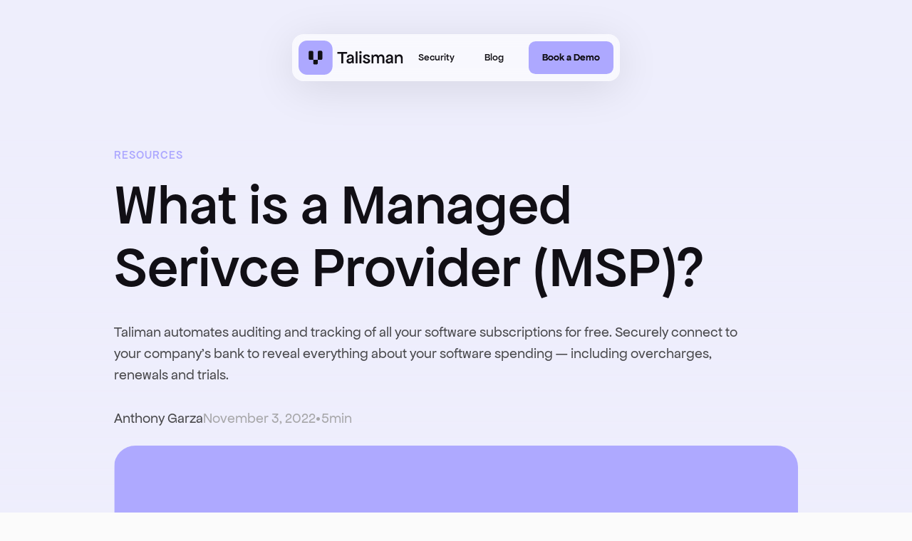

--- FILE ---
content_type: text/html
request_url: https://www.gettalisman.com/blog/what-is-a-msp
body_size: 12397
content:
<!DOCTYPE html><!-- Last Published: Tue Jan 20 2026 03:53:53 GMT+0000 (Coordinated Universal Time) --><html data-wf-domain="www.gettalisman.com" data-wf-page="65d3392e5964ffb8a520bce6" data-wf-site="65c5e02dde2ac6f9dfbf138f" lang="en" data-wf-collection="65d3392e5964ffb8a520bccc" data-wf-item-slug="what-is-a-msp"><head><meta charset="utf-8"/><title>What is a Managed Serivce Provider (MSP)?</title><meta content="If you are reading this, you have likely considered using MSPs at some point. Typically it’s because your company is growing and is running into issues managing the IT infrastructure needed to support this growth." name="description"/><meta content="What is a Managed Serivce Provider (MSP)?" property="og:title"/><meta content="If you are reading this, you have likely considered using MSPs at some point. Typically it’s because your company is growing and is running into issues managing the IT infrastructure needed to support this growth." property="og:description"/><meta content="https://cdn.prod.website-files.com/65d3392edd92ed1fd58b3257/665e31d794b3aea504f0ee7c_TalismanWordmarkLogo.png" property="og:image"/><meta content="What is a Managed Serivce Provider (MSP)?" property="twitter:title"/><meta content="If you are reading this, you have likely considered using MSPs at some point. Typically it’s because your company is growing and is running into issues managing the IT infrastructure needed to support this growth." property="twitter:description"/><meta content="https://cdn.prod.website-files.com/65d3392edd92ed1fd58b3257/665e31d794b3aea504f0ee7c_TalismanWordmarkLogo.png" property="twitter:image"/><meta property="og:type" content="website"/><meta content="summary_large_image" name="twitter:card"/><meta content="width=device-width, initial-scale=1" name="viewport"/><link href="https://cdn.prod.website-files.com/65c5e02dde2ac6f9dfbf138f/css/talisman-design.shared.d971e05ba.min.css" rel="stylesheet" type="text/css" integrity="sha384-2XHgW6unDhvyQtAMjNDeOYipDyAaNKkrZpCWT0eUlK4tsldN0V3Exf5ac2nLfQnr" crossorigin="anonymous"/><link href="https://fonts.googleapis.com" rel="preconnect"/><link href="https://fonts.gstatic.com" rel="preconnect" crossorigin="anonymous"/><script src="https://ajax.googleapis.com/ajax/libs/webfont/1.6.26/webfont.js" type="text/javascript"></script><script type="text/javascript">WebFont.load({  google: {    families: ["Bitter:400,700,400italic"]  }});</script><script type="text/javascript">!function(o,c){var n=c.documentElement,t=" w-mod-";n.className+=t+"js",("ontouchstart"in o||o.DocumentTouch&&c instanceof DocumentTouch)&&(n.className+=t+"touch")}(window,document);</script><link href="https://cdn.prod.website-files.com/65c5e02dde2ac6f9dfbf138f/65d3ca11e7c0416313f6dd47_favicon.png" rel="shortcut icon" type="image/x-icon"/><link href="https://cdn.prod.website-files.com/65c5e02dde2ac6f9dfbf138f/669026408160ef1f6264e392_logo%202.png" rel="apple-touch-icon"/><script async="" src="https://www.googletagmanager.com/gtag/js?id=GT-TWDJSHM"></script><script type="text/javascript">window.dataLayer = window.dataLayer || [];function gtag(){dataLayer.push(arguments);}gtag('set', 'developer_id.dZGVlNj', true);gtag('js', new Date());gtag('config', 'GT-TWDJSHM');</script><script src="https://www.google.com/recaptcha/api.js" type="text/javascript"></script><!-- Finsweet Cookie Consent -->
<script async src="https://cdn.jsdelivr.net/npm/@finsweet/cookie-consent@1/fs-cc.js" fs-cc-mode="opt-in"></script>

<!-- Google Tag Manager -->
<script>(function(w,d,s,l,i){w[l]=w[l]||[];w[l].push({'gtm.start':
new Date().getTime(),event:'gtm.js'});var f=d.getElementsByTagName(s)[0],
j=d.createElement(s),dl=l!='dataLayer'?'&l='+l:'';j.async=true;j.src=
'https://www.googletagmanager.com/gtm.js?id='+i+dl;f.parentNode.insertBefore(j,f);
})(window,document,'script','dataLayer','GTM-WN85THQ');</script>
<!-- End Google Tag Manager -->

<script src="https://unpkg.com/@studio-freight/lenis@1.0.32/dist/lenis.min.js"></script> 

<script type="text/javascript">
    (function(c,l,a,r,i,t,y){
        c[a]=c[a]||function(){(c[a].q=c[a].q||[]).push(arguments)};
        t=l.createElement(r);t.async=1;t.src="https://www.clarity.ms/tag/"+i;
        y=l.getElementsByTagName(r)[0];y.parentNode.insertBefore(t,y);
    })(window, document, "clarity", "script", "l9cjsx7442");
</script>

 <script>
    !function () {var reb2b = window.reb2b = window.reb2b || [];
    if (reb2b.invoked) return;reb2b.invoked = true;reb2b.methods = ["identify", "collect"];
    reb2b.factory = function (method) {return function () {var args = Array.prototype.slice.call(arguments);
    args.unshift(method);reb2b.push(args);return reb2b;};};
    for (var i = 0; i < reb2b.methods.length; i++) {var key = reb2b.methods[i];reb2b[key] = reb2b.factory(key);}
    reb2b.load = function (key) {var script = document.createElement("script");script.type = "text/javascript";script.async = true;
    script.src = "https://s3-us-west-2.amazonaws.com/b2bjsstore/b/" + key + "/reb2b.js.gz";
    var first = document.getElementsByTagName("script")[0];
    first.parentNode.insertBefore(script, first);};
    reb2b.SNIPPET_VERSION = "1.0.1";reb2b.load("8XOE9GH1XXOM");}();
  </script>

<!-- Meta Pixel Code -->
<script>
!function(f,b,e,v,n,t,s)
{if(f.fbq)return;n=f.fbq=function(){n.callMethod?
n.callMethod.apply(n,arguments):n.queue.push(arguments)};
if(!f._fbq)f._fbq=n;n.push=n;n.loaded=!0;n.version='2.0';
n.queue=[];t=b.createElement(e);t.async=!0;
t.src=v;s=b.getElementsByTagName(e)[0];
s.parentNode.insertBefore(t,s)}(window, document,'script',
'https://connect.facebook.net/en_US/fbevents.js');
fbq('init', '1902846200199856');
fbq('track', 'PageView');
</script>
<noscript><img height="1" width="1" style="display:none"
src="https://www.facebook.com/tr?id=1902846200199856&ev=PageView&noscript=1"
/></noscript>
<!-- End Meta Pixel Code -->

<script id="warmly-script-loader" src="https://opps-widget.getwarmly.com/warmly.js?clientId=2f55d0af20ccf33c6d9214edbbf0f809" defer></script>

<!-- Snitcher analytics code -->
<script>
    !function(s,n,i,t,c,h){s.SnitchObject=i;s[i]||(s[i]=function(){
    (s[i].q=s[i].q||[]).push(arguments)});s[i].l=+new Date;c=n.createElement(t);
    h=n.getElementsByTagName(t)[0];c.src='//snid.snitcher.com/8426716.js';
    h.parentNode.insertBefore(c,h)}(window,document,'snid','script');
        
    snid('verify', '8426716');
</script>

<!-- vector.co code -->
<script>
    !function(e,r){try{if(e.vector)return void console.log("Vector snippet included more than once.");var t={};t.q=t.q||[];for(var o=["load","identify","on"],n=function(e){return function(){var r=Array.prototype.slice.call(arguments);t.q.push([e,r])}},c=0;c<o.length;c++){var a=o[c];t[a]=n(a)}if(e.vector=t,!t.loaded){var i=r.createElement("script");i.type="text/javascript",i.async=!0,i.src="https://cdn.vector.co/pixel.js";var l=r.getElementsByTagName("script")[0];l.parentNode.insertBefore(i,l),t.loaded=!0}}catch(e){console.error("Error loading Vector:",e)}}(window,document);
    vector.load("80bf595d-8d12-46ed-b021-bb5ccfe3a3c8");
</script>

<!--Post Hog Analystics -->
<script>
    !function(t,e){var o,n,p,r;e.__SV||(window.posthog=e,e._i=[],e.init=function(i,s,a){function g(t,e){var o=e.split(".");2==o.length&&(t=t[o[0]],e=o[1]),t[e]=function(){t.push([e].concat(Array.prototype.slice.call(arguments,0)))}}(p=t.createElement("script")).type="text/javascript",p.crossOrigin="anonymous",p.async=!0,p.src=s.api_host.replace(".i.posthog.com","-assets.i.posthog.com")+"/static/array.js",(r=t.getElementsByTagName("script")[0]).parentNode.insertBefore(p,r);var u=e;for(void 0!==a?u=e[a]=[]:a="posthog",u.people=u.people||[],u.toString=function(t){var e="posthog";return"posthog"!==a&&(e+="."+a),t||(e+=" (stub)"),e},u.people.toString=function(){return u.toString(1)+".people (stub)"},o="init Ie Ts Ms Ee Es Rs capture Ge calculateEventProperties Os register register_once register_for_session unregister unregister_for_session js getFeatureFlag getFeatureFlagPayload isFeatureEnabled reloadFeatureFlags updateEarlyAccessFeatureEnrollment getEarlyAccessFeatures on onFeatureFlags onSurveysLoaded onSessionId getSurveys getActiveMatchingSurveys renderSurvey canRenderSurvey canRenderSurveyAsync identify setPersonProperties group resetGroups setPersonPropertiesForFlags resetPersonPropertiesForFlags setGroupPropertiesForFlags resetGroupPropertiesForFlags reset get_distinct_id getGroups get_session_id get_session_replay_url alias set_config startSessionRecording stopSessionRecording sessionRecordingStarted captureException loadToolbar get_property getSessionProperty Ds Fs createPersonProfile Ls Ps opt_in_capturing opt_out_capturing has_opted_in_capturing has_opted_out_capturing clear_opt_in_out_capturing Cs debug I As getPageViewId captureTraceFeedback captureTraceMetric".split(" "),n=0;n<o.length;n++)g(u,o[n]);e._i.push([i,s,a])},e.__SV=1)}(document,window.posthog||[]);
    posthog.init('phc_53B6aYTdReFmeKgMpEf5Rs2JWrWkow28UjvAjkP3cio', {
        api_host: 'https://us.i.posthog.com',
        defaults: '2025-05-24',
        person_profiles: 'identified_only', // or 'always' to create profiles for anonymous users as well
    })
</script></head><body class="global-body"><div class="navbar"><div data-animation="default" data-collapse="medium" data-duration="400" data-easing="ease" data-easing2="ease" role="banner" class="webflow-native-navbar w-nav"><div class="navbar-outer"><div class="navbar-inner"><a href="/old-home" class="navbar_logo_wrap w-nav-brand"><img loading="eager" src="https://cdn.prod.website-files.com/65c5e02dde2ac6f9dfbf138f/67aa23902c2d5ba847cd4214_Logo_full.svg" alt="Logo" class="nav_logo"/></a><nav role="navigation" class="nav-menu-wrapper w-nav-menu"><ul role="list" class="nav-menu-right w-list-unstyled"><li class="nav-item"><a href="#" class="nav-link hide">Customers</a></li><li class="nav-item"><a href="#" class="nav-link hide">About us</a></li><li class="nav-item u-hide"><a href="/pricing" class="nav-link">Pricing</a></li><li class="nav-item"><a href="/security" class="nav-link">Security</a></li><li class="nav-item"><a href="/blog" class="nav-link last">Blog</a></li><li class="nav-item"><a data-wf--button--variant="primary" data-w-id="a906e029-f841-95db-6d11-28c1849a0778" href="https://www.gettalisman.com/#apply_form" class="button u-vflex-center-center u-position-relative overflow-hidden w-inline-block"><div class="button_text">Book a Demo</div><div class="button_text _2">Book a Demo</div></a></li><li class="nav-item last u-hide"><a data-wf--button--variant="secondary" data-w-id="a906e029-f841-95db-6d11-28c1849a0778" href="https://www.talismanapp.com/portal/account/login" class="button w-variant-afeec46e-9333-30d8-1b48-97fe2cbc0bac u-vflex-center-center u-position-relative overflow-hidden w-inline-block"><div class="button_text">Login</div><div class="button_text _2">Login</div></a></li><li class="mobile-margin-top-10"></li><li class="nav-item last u-hide"><a data-wf--button--variant="secondary" data-w-id="a906e029-f841-95db-6d11-28c1849a0778" href="/old-home" class="button w-variant-afeec46e-9333-30d8-1b48-97fe2cbc0bac u-vflex-center-center u-position-relative overflow-hidden w-inline-block"><div class="button_text">For accountants</div><div class="button_text _2">For accountants</div></a></li></ul></nav><div id="w-node-dd7fdc44-43bb-1229-bc4e-e2bbb396e33b-b396e319" class="nav-area-left mobile"><div class="menu-button w-nav-button"><div data-is-ix2-target="1" class="hamburger-menu-dark" data-w-id="dd7fdc44-43bb-1229-bc4e-e2bbb396e33d" data-animation-type="lottie" data-src="https://cdn.prod.website-files.com/651c108eb872267d4aa47721/656ded12344f49ccd419d07f_Animation%20-%201701702906014.json" data-loop="0" data-direction="1" data-autoplay="0" data-renderer="svg" data-default-duration="2.3333333333333335" data-duration="0" data-ix2-initial-state="0"></div></div></div></div></div></div></div><div class="main-content overflow-none"><div class="nav-clearance"></div><div class="blog"><div class="u-container is-blog"><div class="global-headline-container is-left-aligned"><div class="card-tag-txt _1rem">Resources</div><h1 class="u-text-h1 max-width-55rem">What is a Managed Serivce Provider (MSP)?</h1><div class="hero_old_home_line3 _2rem max-width-60rem"><p class="u-text-size-l is-black is-21px">Taliman automates auditing and tracking of all your software subscriptions for free. Securely connect to your company&#x27;s bank to reveal everything about your software spending — including overcharges, renewals and trials.</p></div><div class="hero_old_home_line3 _2rem max-width-60rem"><div class="align-horizontally is-left-aligned v2"><div class="align-horizontally is-left-aligned v2"><img src="https://cdn.prod.website-files.com/plugins/Basic/assets/placeholder.60f9b1840c.svg" loading="lazy" alt="" class="author-img w-dyn-bind-empty"/><div class="u-text-size-l is-black is-14px">Anthony Garza</div></div><div class="u-text-size-l is-grey is-14px">November 3, 2022</div><div class="u-text-size-l is-grey is-14px spacer">•</div><div class="u-text-size-l is-grey is-14px">5min</div></div></div><img src="https://cdn.prod.website-files.com/65d3392edd92ed1fd58b3257/665e31d794b3aea504f0ee7c_TalismanWordmarkLogo.png" loading="lazy" alt="What is a Managed Serivce Provider (MSP)?" class="blog-thumbnail"/></div><div class="pricing_grid _4rem"><div class="u-text-size-l is-black is-21px w-richtext"><h1>What are MSPs?</h1><p>Things like managing all that software, sending out or buying new equipment for employees, and even answering those help desk questions from your employees. When companies run into these issues, there are usually only two paths. Using an MSP or hiring someone to join the company and handle these problems full-time. </p><p>Managed service providers (MSPs) are third-party companies that provide IT services and support to businesses.</p><h2>What to consider with a managed service provider</h2><p>MSPs can be a great option for businesses that don&#x27;t have the internal resources to manage their IT needs. They can also be a good choice for businesses that want to outsource some or all of their IT functions.</p><p>If you’re trying to choose an MSP, there are several things to consider. Most importantly, you&#x27;ll want to ensure they offer your needed services. After that, you&#x27;ll want to ask about their experience and expertise. Get references from other businesses that have used their services.</p><p>Overall, managed service providers can be a great option for businesses that need help managing their IT needs. They offer a variety of services and can be a cost-effective solution. However, there are some potential drawbacks to using an MSP, so you&#x27;ll want to consider all of your options before making a decision.</p><p>Some of the key services offered by MSPs are: </p><ol role="list"><li>Software as a service (SaaS) management <ul role="list"><li>Add users to software </li><li>Remove users from software </li><li>Make sure the right employees have access to the right software</li></ul></li></ol><ol start="2" role="list"><li>SaaS spend management<ul role="list"><li>Keep track of costs related to software</li><li>Make sure we are only paying for the software that we need</li><li>Make sure when users leave the organization, we are no longer paying for unneeded licenses </li></ul></li></ol><ol start="3" role="list"><li>Hardware management<ul role="list"><li>Keep track of Desktops and laptops given to employees by the company </li><li>Purchase hardware needed by the organization </li><li>Manage to get this hardware to employees for remote/hybrid organizations </li><li>Make sure the hardware is returned when employees leave the organization</li></ul></li></ol><p>Here are the main benefits of using an MSP:</p><ol role="list"><li>They can provide expertise and experience that you may not have internally</li><li>They can offer a wide range of services, so you can choose what you need</li><li>They can be a cost-effective solution for businesses that don&#x27;t have the internal resources to manage their IT needs</li></ol><p>But there are some potential drawbacks of using an MSP:</p><ol role="list"><li>You may be reliant on their services, so if they go out of business or have technical problems, your business could be impacted</li><li>You may not have as much control over your IT functions if you outsource to an MSP</li><li>There may be a limit to the amount of support you can get from an MSP</li><li>The cost of their services can be prohibitive </li></ol><h2>Automated service providers can help</h2><p>Automated service providers (ASPs) are a newer type of service that is becoming increasingly popular. ASPs offer many of the same services as MSPs but use automation to handle the most common IT tasks. These services include onboarding, offboarding, and simple help desk requests related to access or IT spend.</p><p>ASPs, like <a href="#">Talisman</a>, can be an excellent option for businesses that want to outsource their IT functions but want to be independent of an MSP or have the money to spend on an MSP or IT hire.</p><p><a href="#">Talisman</a> provides many IT services:</p><ol role="list"><li>They can offer a high degree of control over your IT functions.</li><li>They are the most cost-effective solution for businesses that want to outsource IT.</li><li>They can offer a high degree of control over your IT functions. They can provide a wide range of services, so you can choose what you need.</li></ol><p>Want to know how you can experience the magic of Talisman and see how you can automate onboarding, offboarding and more? Click <a href="#">here</a> to join the waitlist!</p></div></div></div></div><div class="explore-more"><div class="u-container"><div class="default-fullscreen-card v2"><div class="global-headline-container"><h2 class="u-text-h3">Keep exploring related articles</h2></div><div class="pricing_grid _2rem"><div fs-cmsload-mode="infinite" fs-cmsload-element="list" class="cms w-dyn-list"><div role="list" class="cms-list w-dyn-items"><div role="listitem" class="cms-item w-dyn-item"><a href="/blog/talisman-wins-best-new-startup-at-the-2024-twif-awards" class="card w-inline-block"><img src="https://cdn.prod.website-files.com/65d3392edd92ed1fd58b3257/677fe3563e5d6001ff41c813_1734232858917.jpeg" loading="lazy" id="w-node-_03de7a56-f152-ad13-123a-814f52e9b18b-a520bce6" alt="Talisman Wins &quot;Best New Startup&quot; at the 2024 TWIF Awards" sizes="100vw" srcset="https://cdn.prod.website-files.com/65d3392edd92ed1fd58b3257/677fe3563e5d6001ff41c813_1734232858917-p-500.jpeg 500w, https://cdn.prod.website-files.com/65d3392edd92ed1fd58b3257/677fe3563e5d6001ff41c813_1734232858917-p-800.jpeg 800w, https://cdn.prod.website-files.com/65d3392edd92ed1fd58b3257/677fe3563e5d6001ff41c813_1734232858917-p-1080.jpeg 1080w, https://cdn.prod.website-files.com/65d3392edd92ed1fd58b3257/677fe3563e5d6001ff41c813_1734232858917.jpeg 1280w" class="card-img"/><div class="card-content"><div class="align-vertically"><div class="card-tag-txt">News</div><h2 class="global-heading-s">Talisman Wins &quot;Best New Startup&quot; at the 2024 TWIF Awards</h2><div class="hero_old_home_line3 _05rem"><p class="u-text-size-l">We’re thrilled to announce that Talisman has been named &quot;Best New Startup&quot; at the 2024 TWIF Awards. Our team traveled to New York City this December to accept this incredible honor and celebrate what we’re building for the accounting community. This recognition inspires us as we look ahead to an exciting 2025.</p></div></div><div class="align-horizontally _1rem"><div class="u-text-size-l is-16px is-grey">January 9, 2025</div><div class="u-text-size-l is-16px is-grey spacer">•</div><div class="u-text-size-l is-16px is-grey">2min</div></div></div></a></div><div role="listitem" class="cms-item w-dyn-item"><a href="/blog/talisman-platform-champions-finance-as-a-human-ai-collaboration-chattanooga-times-free-press" class="card w-inline-block"><img src="https://cdn.prod.website-files.com/65d3392edd92ed1fd58b3257/677fe9d24684dc4d336881b0_1736189530042.jpeg" loading="lazy" id="w-node-_03de7a56-f152-ad13-123a-814f52e9b18b-a520bce6" alt="Talisman platform champions finance as a human + AI collaboration (Chattanooga Times Free Press)" sizes="100vw" srcset="https://cdn.prod.website-files.com/65d3392edd92ed1fd58b3257/677fe9d24684dc4d336881b0_1736189530042-p-500.jpeg 500w, https://cdn.prod.website-files.com/65d3392edd92ed1fd58b3257/677fe9d24684dc4d336881b0_1736189530042-p-800.jpeg 800w, https://cdn.prod.website-files.com/65d3392edd92ed1fd58b3257/677fe9d24684dc4d336881b0_1736189530042-p-1080.jpeg 1080w, https://cdn.prod.website-files.com/65d3392edd92ed1fd58b3257/677fe9d24684dc4d336881b0_1736189530042.jpeg 1085w" class="card-img"/><div class="card-content"><div class="align-vertically"><div class="card-tag-txt">News</div><h2 class="global-heading-s">Talisman platform champions finance as a human + AI collaboration (Chattanooga Times Free Press)</h2><div class="hero_old_home_line3 _05rem"><p class="u-text-size-l">Talisman, founded in 2021, addresses staffing challenges in accounting with an AI-powered platform automating tasks like transaction categorization and reconciliation. It enables firms to focus on advisory services, serving over 150 clients. Recognized for innovation, Talisman plans a major February launch to expand its impact.</p></div></div><div class="align-horizontally _1rem"><div class="u-text-size-l is-16px is-grey">January 8, 2025</div><div class="u-text-size-l is-16px is-grey spacer">•</div><div class="u-text-size-l is-16px is-grey">10min</div></div></div></a></div></div></div></div></div></div></div><img src="https://cdn.prod.website-files.com/65c5e02dde2ac6f9dfbf138f/65d329226ecebf76b86a1169_gradient.svg" loading="lazy" alt="" class="subpage-gradient top"/><img src="https://cdn.prod.website-files.com/65c5e02dde2ac6f9dfbf138f/65d329226ecebf76b86a1169_gradient.svg" loading="lazy" alt="" class="subpage-gradient bottom"/><div class="newsletter"><div class="u-container reduced"><div class="sign-in u-vflex-center-center u-gap-s"><h1 class="u-h32 is-medium">Get the latest tips delivered to your inbox</h1><p class="u-text-size-l is-dark-grey is-center-aligned">We’ll keep you up to date on all the latest updates — and never share your information.</p><div id="newsletter" class="form-outer w-form"><form method="get" name="wf-form-Newsletter" data-name="Newsletter" class="form-inner" data-wf-page-id="65d3392e5964ffb8a520bce6" data-wf-element-id="077d7826-67a2-7251-bb43-655ad8ceb531" data-turnstile-sitekey="0x4AAAAAAAQTptj2So4dx43e"><div class="g_input_field"><input class="input-field w-input" maxlength="256" name="email-2" data-name="Email 2" placeholder="Enter your E-Mail" type="email" id="email-2" required=""/></div><input type="submit" data-wait="Please wait..." class="submit-button w-button" value="Send"/></form><div class="success-message w-form-done"><div>Thanks! You&#x27;re in 🎉</div></div><div class="error-message w-form-fail"><div>Oops! Something went wrong while submitting the form.</div></div></div></div></div></div><div class="footer_section u-section"><div class="footer_container u-container"><div class="footer_card u-hflex-between-center u-gap-s u-shadow-raised"><div class="footer_brand u-hflex-left-center u-gap-xs"><img src="https://cdn.prod.website-files.com/65c5e02dde2ac6f9dfbf138f/67aa239340fafcf1a0750172_Logo_icon.svg" loading="lazy" alt="Logo" class="logo_footer"/><div class="footer_copyright_text">© 2025, Talisman</div></div><div class="footers_menu u-hflex-center-center u-gap-s"><a href="/pricing" class="footer_menu_link u-hide">Pricing</a><a href="/security" class="footer_menu_link">Security</a><a href="/blog" class="footer_menu_link">Blog</a><a href="/privacy" class="footer_menu_link">Privacy Policy</a></div><div class="footer_social u-hflex-center-center u-gap-xs"><a href="https://www.linkedin.com/company/talismanapp/" target="_blank" class="footer_social_icon_wrap w-inline-block"><svg xmlns="http://www.w3.org/2000/svg" width="100%" viewBox="0 0 41 41" fill="currentColor" class="footer_social_icon"><g clip-path="url(#clip0_4397_276290)"><path d="M14.5366 29.1011H10.1828V15.0808H14.5366V29.1011ZM12.3573 13.1683C10.9652 13.1683 9.83594 12.0152 9.83594 10.623C9.83594 9.95425 10.1016 9.31292 10.5744 8.84007C11.0473 8.36721 11.6886 8.10156 12.3573 8.10156C13.0261 8.10156 13.6674 8.36721 14.1402 8.84007C14.6131 9.31292 14.8787 9.95425 14.8787 10.623C14.8787 12.0152 13.7491 13.1683 12.3573 13.1683ZM30.8312 29.1011H26.4869V22.2761C26.4869 20.6495 26.4541 18.5636 24.2233 18.5636C21.9597 18.5636 21.6128 20.3308 21.6128 22.1589V29.1011H17.2638V15.0808H21.4394V16.9933H21.5003C22.0816 15.8917 23.5014 14.7292 25.6197 14.7292C30.0259 14.7292 30.8359 17.6308 30.8359 21.3995V29.1011H30.8312Z"></path></g></svg></a><a href="https://www.instagram.com/gettalisman/" target="_blank" class="footer_social_icon_wrap w-inline-block"><svg xmlns="http://www.w3.org/2000/svg" width="100%" viewBox="0 0 41 41" fill="currentColor" class="footer_social_icon"><g clip-path="url(#clip0_4397_276293)"><path d="M20.3441 14.7113C17.3629 14.7113 14.9582 17.116 14.9582 20.0973C14.9582 23.0785 17.3629 25.4832 20.3441 25.4832C23.3254 25.4832 25.7301 23.0785 25.7301 20.0973C25.7301 17.116 23.3254 14.7113 20.3441 14.7113ZM20.3441 23.5988C18.4176 23.5988 16.8426 22.0285 16.8426 20.0973C16.8426 18.166 18.4129 16.5957 20.3441 16.5957C22.2754 16.5957 23.8457 18.166 23.8457 20.0973C23.8457 22.0285 22.2707 23.5988 20.3441 23.5988ZM27.2066 14.491C27.2066 15.1895 26.6441 15.7473 25.9504 15.7473C25.252 15.7473 24.6941 15.1848 24.6941 14.491C24.6941 13.7973 25.2566 13.2348 25.9504 13.2348C26.6441 13.2348 27.2066 13.7973 27.2066 14.491ZM30.7738 15.766C30.6941 14.0832 30.3098 12.5926 29.077 11.3645C27.8488 10.1363 26.3582 9.75195 24.6754 9.66758C22.941 9.56914 17.7426 9.56914 16.0082 9.66758C14.3301 9.74727 12.8395 10.1316 11.6066 11.3598C10.3738 12.5879 9.99414 14.0785 9.90977 15.7613C9.81133 17.4957 9.81133 22.6941 9.90977 24.4285C9.98945 26.1113 10.3738 27.602 11.6066 28.8301C12.8395 30.0582 14.3254 30.4426 16.0082 30.527C17.7426 30.6254 22.941 30.6254 24.6754 30.527C26.3582 30.4473 27.8488 30.0629 29.077 28.8301C30.3051 27.602 30.6895 26.1113 30.7738 24.4285C30.8723 22.6941 30.8723 17.5004 30.7738 15.766ZM28.5332 26.2895C28.1676 27.2082 27.4598 27.916 26.5363 28.2863C25.1535 28.8348 21.8723 28.7082 20.3441 28.7082C18.816 28.7082 15.5301 28.8301 14.152 28.2863C13.2332 27.9207 12.5254 27.2129 12.1551 26.2895C11.6066 24.9066 11.7332 21.6254 11.7332 20.0973C11.7332 18.5691 11.6113 15.2832 12.1551 13.9051C12.5207 12.9863 13.2285 12.2785 14.152 11.9082C15.5348 11.3598 18.816 11.4863 20.3441 11.4863C21.8723 11.4863 25.1582 11.3645 26.5363 11.9082C27.4551 12.2738 28.1629 12.9816 28.5332 13.9051C29.0816 15.2879 28.9551 18.5691 28.9551 20.0973C28.9551 21.6254 29.0816 24.9113 28.5332 26.2895Z"></path></g></svg></a><a href="https://twitter.com/gettalisman" target="_blank" class="footer_social_icon_wrap w-inline-block"><svg xmlns="http://www.w3.org/2000/svg" width="100%" viewBox="0 0 41 41" fill="currentColor" class="footer_social_icon"><path d="M26.5813 10.3516H29.8906L22.6625 18.6109L31.1656 29.8516H24.5094L19.2922 23.0359L13.3297 29.8516H10.0156L17.7453 21.0156L9.59375 10.3516H16.4188L21.1297 16.5812L26.5813 10.3516ZM25.4188 27.8734H27.2516L15.4203 12.2266H13.4516L25.4188 27.8734Z"></path></svg></a><a href="https://www.g2.com/products/talisman/reviews" class="footer_social_icon_wrap w-inline-block"><svg xmlns="http://www.w3.org/2000/svg" width="100%" viewBox="0 0 41 41" fill="currentColor" class="footer_social_icon"><path d="M20.7801 32.5041C15.2234 32.4883 10.388 29.0028 8.81061 23.7904C7.49476 19.4296 8.35085 15.4394 11.3155 11.9539C13.1386 9.80903 15.4929 8.5 18.2514 7.94012C19.7971 7.62469 21.3904 7.61681 22.9441 7.90069C23.1185 7.93223 23.1185 7.97955 23.0551 8.12149C22.2941 9.69863 21.5331 11.2837 20.7801 12.8687C20.7404 12.9712 20.6374 13.0343 20.5264 13.0185C17.2606 13.1053 14.4624 15.3921 13.7569 18.5622C12.996 21.9372 14.827 25.4227 18.0691 26.6608C20.6374 27.6386 23.0313 27.2522 25.2032 25.5726C25.3142 25.4858 25.3618 25.47 25.441 25.612C26.2733 27.0629 27.1136 28.5139 27.9617 29.957C28.0331 30.0832 28.0093 30.1384 27.8983 30.2172C26.2575 31.3685 24.363 32.1098 22.3734 32.3779C21.8423 32.4568 21.3112 32.4962 20.7801 32.5041Z"></path><path d="M29.4141 28.9091C29.3427 28.8697 29.3269 28.7987 29.2952 28.7356C28.3439 27.1033 27.4007 25.4709 26.4574 23.8386C26.394 23.7045 26.2433 23.6178 26.0927 23.6414C24.2062 23.6493 22.3275 23.6414 20.4409 23.6414H20.2031C20.2031 23.5705 20.2269 23.4995 20.2745 23.4443C21.2336 21.7883 22.1848 20.1402 23.144 18.4842C23.1995 18.3738 23.3104 18.3028 23.4373 18.3186C25.3635 18.3265 27.2897 18.3265 29.2159 18.3186C29.3348 18.3028 29.4537 18.3738 29.5092 18.4842C30.4683 20.1481 31.4354 21.812 32.4025 23.4758C32.4659 23.5626 32.4738 23.6809 32.4104 23.7755C31.4354 25.4473 30.4683 27.119 29.5013 28.7908C29.4854 28.8381 29.4695 28.8933 29.4141 28.9091Z"></path><path d="M25.3593 11.3662C25.0105 11.0192 24.6934 10.6959 24.3605 10.3726C24.2575 10.2701 24.3288 10.1991 24.3764 10.1202C24.7569 9.45784 25.3831 8.96893 26.1123 8.74813C27.0081 8.45636 27.991 8.55099 28.8154 9.01624C30.3135 9.82058 30.1788 11.6974 29.3148 12.5412C28.9898 12.8566 28.6172 13.1247 28.2129 13.3297C27.7928 13.5505 27.3806 13.7555 26.9684 13.9921C26.6276 14.1893 26.366 14.4495 26.2392 14.8359C26.1916 14.9936 26.2154 15.033 26.3898 15.033C27.4916 15.0251 28.5934 15.033 29.6952 15.0251C29.8617 15.0251 29.9251 15.0567 29.9172 15.2381C29.9013 15.6245 29.9093 16.0109 29.9172 16.3973C29.9172 16.5234 29.8855 16.5629 29.7587 16.5629C27.9831 16.5629 26.2154 16.5629 24.4398 16.5629C24.3526 16.5629 24.2812 16.5629 24.2812 16.4446C24.2812 15.2223 24.5111 14.0867 25.4703 13.2114C25.93 12.8093 26.4453 12.4702 26.9922 12.2178C27.2934 12.068 27.6026 11.9261 27.8642 11.7132C28.094 11.5239 28.2526 11.2952 28.2764 10.9877C28.3001 10.5066 27.9196 10.1518 27.341 10.1124C26.5087 10.0572 25.9142 10.4278 25.494 11.1138C25.4544 11.1927 25.4148 11.2637 25.3593 11.3662Z"></path></svg></a></div><a data-wf--button--variant="primary" data-w-id="a906e029-f841-95db-6d11-28c1849a0778" href="https://www.gettalisman.com/#apply_form" target="_blank" class="button u-vflex-center-center u-position-relative overflow-hidden w-inline-block"><div class="button_text">Book a Demo</div><div class="button_text _2">Book a Demo</div></a></div></div></div></div><div class="w-embed"><style>
html.lenis {
  height: auto;
}

.lenis.lenis-smooth {
  scroll-behavior: auto !important;
}

.lenis.lenis-smooth [data-lenis-prevent] {
  overscroll-behavior: contain;
}

.lenis.lenis-stopped {
  overflow: hidden;
}

.lenis.lenis-scrolling iframe {
  pointer-events: none;
}
</style></div><script src="https://d3e54v103j8qbb.cloudfront.net/js/jquery-3.5.1.min.dc5e7f18c8.js?site=65c5e02dde2ac6f9dfbf138f" type="text/javascript" integrity="sha256-9/aliU8dGd2tb6OSsuzixeV4y/faTqgFtohetphbbj0=" crossorigin="anonymous"></script><script src="https://cdn.prod.website-files.com/65c5e02dde2ac6f9dfbf138f/js/talisman-design.schunk.e0c428ff9737f919.js" type="text/javascript" integrity="sha384-ar82P9eriV3WGOD8Lkag3kPxxkFE9GSaSPalaC0MRlR/5aACGoFQNfyqt0dNuYvt" crossorigin="anonymous"></script><script src="https://cdn.prod.website-files.com/65c5e02dde2ac6f9dfbf138f/js/talisman-design.schunk.f2bdb0deca184e00.js" type="text/javascript" integrity="sha384-1UFKkTCrHqL0i5k2ik5nW5IjoKiJcJKOLPDELvQ8x81OqoVNgOP2Rk+i8Ax9UUyK" crossorigin="anonymous"></script><script src="https://cdn.prod.website-files.com/65c5e02dde2ac6f9dfbf138f/js/talisman-design.fc7d2608.5ce5cbc1ef3f8a2d.js" type="text/javascript" integrity="sha384-YaYn0j5XIpQRMoDCsJdaosC95Wb7pXuCeQhwivf2X9LoM+joLy0sSUUF6ry+woXp" crossorigin="anonymous"></script>
<script>

const lenis = new Lenis()

lenis.on('scroll', (e) => {
  console.log(e)
})

function raf(time) {
  lenis.raf(time)
  requestAnimationFrame(raf)
}

requestAnimationFrame(raf)

</script> 

<html>
  <body>
    <footer>
<script type="text/javascript">
_linkedin_partner_id = "4499028";
window._linkedin_data_partner_ids = window._linkedin_data_partner_ids || [];
window._linkedin_data_partner_ids.push(_linkedin_partner_id);
</script><script type="text/javascript">
(function(l) {
if (!l){window.lintrk = function(a,b){window.lintrk.q.push([a,b])};
window.lintrk.q=[]}
var s = document.getElementsByTagName("script")[0];
var b = document.createElement("script");
b.type = "text/javascript";b.async = true;
b.src = "https://snap.licdn.com/li.lms-analytics/insight.min.js";
s.parentNode.insertBefore(b, s);})(window.lintrk);
</script>
<noscript>
<img height="1" width="1" style="display:none;" alt="" src="https://px.ads.linkedin.com/collect/?pid=4499028&fmt=gif" />
</noscript>
    </footer>
  </body>
</html></body></html>

--- FILE ---
content_type: text/css
request_url: https://cdn.prod.website-files.com/65c5e02dde2ac6f9dfbf138f/css/talisman-design.shared.d971e05ba.min.css
body_size: 31310
content:
html{-webkit-text-size-adjust:100%;-ms-text-size-adjust:100%;font-family:sans-serif}body{margin:0}article,aside,details,figcaption,figure,footer,header,hgroup,main,menu,nav,section,summary{display:block}audio,canvas,progress,video{vertical-align:baseline;display:inline-block}audio:not([controls]){height:0;display:none}[hidden],template{display:none}a{background-color:#0000}a:active,a:hover{outline:0}abbr[title]{border-bottom:1px dotted}b,strong{font-weight:700}dfn{font-style:italic}h1{margin:.67em 0;font-size:2em}mark{color:#000;background:#ff0}small{font-size:80%}sub,sup{vertical-align:baseline;font-size:75%;line-height:0;position:relative}sup{top:-.5em}sub{bottom:-.25em}img{border:0}svg:not(:root){overflow:hidden}hr{box-sizing:content-box;height:0}pre{overflow:auto}code,kbd,pre,samp{font-family:monospace;font-size:1em}button,input,optgroup,select,textarea{color:inherit;font:inherit;margin:0}button{overflow:visible}button,select{text-transform:none}button,html input[type=button],input[type=reset]{-webkit-appearance:button;cursor:pointer}button[disabled],html input[disabled]{cursor:default}button::-moz-focus-inner,input::-moz-focus-inner{border:0;padding:0}input{line-height:normal}input[type=checkbox],input[type=radio]{box-sizing:border-box;padding:0}input[type=number]::-webkit-inner-spin-button,input[type=number]::-webkit-outer-spin-button{height:auto}input[type=search]{-webkit-appearance:none}input[type=search]::-webkit-search-cancel-button,input[type=search]::-webkit-search-decoration{-webkit-appearance:none}legend{border:0;padding:0}textarea{overflow:auto}optgroup{font-weight:700}table{border-collapse:collapse;border-spacing:0}td,th{padding:0}@font-face{font-family:webflow-icons;src:url([data-uri])format("truetype");font-weight:400;font-style:normal}[class^=w-icon-],[class*=\ w-icon-]{speak:none;font-variant:normal;text-transform:none;-webkit-font-smoothing:antialiased;-moz-osx-font-smoothing:grayscale;font-style:normal;font-weight:400;line-height:1;font-family:webflow-icons!important}.w-icon-slider-right:before{content:""}.w-icon-slider-left:before{content:""}.w-icon-nav-menu:before{content:""}.w-icon-arrow-down:before,.w-icon-dropdown-toggle:before{content:""}.w-icon-file-upload-remove:before{content:""}.w-icon-file-upload-icon:before{content:""}*{box-sizing:border-box}html{height:100%}body{color:#333;background-color:#fff;min-height:100%;margin:0;font-family:Arial,sans-serif;font-size:14px;line-height:20px}img{vertical-align:middle;max-width:100%;display:inline-block}html.w-mod-touch *{background-attachment:scroll!important}.w-block{display:block}.w-inline-block{max-width:100%;display:inline-block}.w-clearfix:before,.w-clearfix:after{content:" ";grid-area:1/1/2/2;display:table}.w-clearfix:after{clear:both}.w-hidden{display:none}.w-button{color:#fff;line-height:inherit;cursor:pointer;background-color:#3898ec;border:0;border-radius:0;padding:9px 15px;text-decoration:none;display:inline-block}input.w-button{-webkit-appearance:button}html[data-w-dynpage] [data-w-cloak]{color:#0000!important}.w-code-block{margin:unset}pre.w-code-block code{all:inherit}.w-optimization{display:contents}.w-webflow-badge,.w-webflow-badge>img{box-sizing:unset;width:unset;height:unset;max-height:unset;max-width:unset;min-height:unset;min-width:unset;margin:unset;padding:unset;float:unset;clear:unset;border:unset;border-radius:unset;background:unset;background-image:unset;background-position:unset;background-size:unset;background-repeat:unset;background-origin:unset;background-clip:unset;background-attachment:unset;background-color:unset;box-shadow:unset;transform:unset;direction:unset;font-family:unset;font-weight:unset;color:unset;font-size:unset;line-height:unset;font-style:unset;font-variant:unset;text-align:unset;letter-spacing:unset;-webkit-text-decoration:unset;text-decoration:unset;text-indent:unset;text-transform:unset;list-style-type:unset;text-shadow:unset;vertical-align:unset;cursor:unset;white-space:unset;word-break:unset;word-spacing:unset;word-wrap:unset;transition:unset}.w-webflow-badge{white-space:nowrap;cursor:pointer;box-shadow:0 0 0 1px #0000001a,0 1px 3px #0000001a;visibility:visible!important;opacity:1!important;z-index:2147483647!important;color:#aaadb0!important;overflow:unset!important;background-color:#fff!important;border-radius:3px!important;width:auto!important;height:auto!important;margin:0!important;padding:6px!important;font-size:12px!important;line-height:14px!important;text-decoration:none!important;display:inline-block!important;position:fixed!important;inset:auto 12px 12px auto!important;transform:none!important}.w-webflow-badge>img{position:unset;visibility:unset!important;opacity:1!important;vertical-align:middle!important;display:inline-block!important}h1,h2,h3,h4,h5,h6{margin-bottom:10px;font-weight:700}h1{margin-top:20px;font-size:38px;line-height:44px}h2{margin-top:20px;font-size:32px;line-height:36px}h3{margin-top:20px;font-size:24px;line-height:30px}h4{margin-top:10px;font-size:18px;line-height:24px}h5{margin-top:10px;font-size:14px;line-height:20px}h6{margin-top:10px;font-size:12px;line-height:18px}p{margin-top:0;margin-bottom:10px}blockquote{border-left:5px solid #e2e2e2;margin:0 0 10px;padding:10px 20px;font-size:18px;line-height:22px}figure{margin:0 0 10px}figcaption{text-align:center;margin-top:5px}ul,ol{margin-top:0;margin-bottom:10px;padding-left:40px}.w-list-unstyled{padding-left:0;list-style:none}.w-embed:before,.w-embed:after{content:" ";grid-area:1/1/2/2;display:table}.w-embed:after{clear:both}.w-video{width:100%;padding:0;position:relative}.w-video iframe,.w-video object,.w-video embed{border:none;width:100%;height:100%;position:absolute;top:0;left:0}fieldset{border:0;margin:0;padding:0}button,[type=button],[type=reset]{cursor:pointer;-webkit-appearance:button;border:0}.w-form{margin:0 0 15px}.w-form-done{text-align:center;background-color:#ddd;padding:20px;display:none}.w-form-fail{background-color:#ffdede;margin-top:10px;padding:10px;display:none}label{margin-bottom:5px;font-weight:700;display:block}.w-input,.w-select{color:#333;vertical-align:middle;background-color:#fff;border:1px solid #ccc;width:100%;height:38px;margin-bottom:10px;padding:8px 12px;font-size:14px;line-height:1.42857;display:block}.w-input::placeholder,.w-select::placeholder{color:#999}.w-input:focus,.w-select:focus{border-color:#3898ec;outline:0}.w-input[disabled],.w-select[disabled],.w-input[readonly],.w-select[readonly],fieldset[disabled] .w-input,fieldset[disabled] .w-select{cursor:not-allowed}.w-input[disabled]:not(.w-input-disabled),.w-select[disabled]:not(.w-input-disabled),.w-input[readonly],.w-select[readonly],fieldset[disabled]:not(.w-input-disabled) .w-input,fieldset[disabled]:not(.w-input-disabled) .w-select{background-color:#eee}textarea.w-input,textarea.w-select{height:auto}.w-select{background-color:#f3f3f3}.w-select[multiple]{height:auto}.w-form-label{cursor:pointer;margin-bottom:0;font-weight:400;display:inline-block}.w-radio{margin-bottom:5px;padding-left:20px;display:block}.w-radio:before,.w-radio:after{content:" ";grid-area:1/1/2/2;display:table}.w-radio:after{clear:both}.w-radio-input{float:left;margin:3px 0 0 -20px;line-height:normal}.w-file-upload{margin-bottom:10px;display:block}.w-file-upload-input{opacity:0;z-index:-100;width:.1px;height:.1px;position:absolute;overflow:hidden}.w-file-upload-default,.w-file-upload-uploading,.w-file-upload-success{color:#333;display:inline-block}.w-file-upload-error{margin-top:10px;display:block}.w-file-upload-default.w-hidden,.w-file-upload-uploading.w-hidden,.w-file-upload-error.w-hidden,.w-file-upload-success.w-hidden{display:none}.w-file-upload-uploading-btn{cursor:pointer;background-color:#fafafa;border:1px solid #ccc;margin:0;padding:8px 12px;font-size:14px;font-weight:400;display:flex}.w-file-upload-file{background-color:#fafafa;border:1px solid #ccc;flex-grow:1;justify-content:space-between;margin:0;padding:8px 9px 8px 11px;display:flex}.w-file-upload-file-name{font-size:14px;font-weight:400;display:block}.w-file-remove-link{cursor:pointer;width:auto;height:auto;margin-top:3px;margin-left:10px;padding:3px;display:block}.w-icon-file-upload-remove{margin:auto;font-size:10px}.w-file-upload-error-msg{color:#ea384c;padding:2px 0;display:inline-block}.w-file-upload-info{padding:0 12px;line-height:38px;display:inline-block}.w-file-upload-label{cursor:pointer;background-color:#fafafa;border:1px solid #ccc;margin:0;padding:8px 12px;font-size:14px;font-weight:400;display:inline-block}.w-icon-file-upload-icon,.w-icon-file-upload-uploading{width:20px;margin-right:8px;display:inline-block}.w-icon-file-upload-uploading{height:20px}.w-container{max-width:940px;margin-left:auto;margin-right:auto}.w-container:before,.w-container:after{content:" ";grid-area:1/1/2/2;display:table}.w-container:after{clear:both}.w-container .w-row{margin-left:-10px;margin-right:-10px}.w-row:before,.w-row:after{content:" ";grid-area:1/1/2/2;display:table}.w-row:after{clear:both}.w-row .w-row{margin-left:0;margin-right:0}.w-col{float:left;width:100%;min-height:1px;padding-left:10px;padding-right:10px;position:relative}.w-col .w-col{padding-left:0;padding-right:0}.w-col-1{width:8.33333%}.w-col-2{width:16.6667%}.w-col-3{width:25%}.w-col-4{width:33.3333%}.w-col-5{width:41.6667%}.w-col-6{width:50%}.w-col-7{width:58.3333%}.w-col-8{width:66.6667%}.w-col-9{width:75%}.w-col-10{width:83.3333%}.w-col-11{width:91.6667%}.w-col-12{width:100%}.w-hidden-main{display:none!important}@media screen and (max-width:991px){.w-container{max-width:728px}.w-hidden-main{display:inherit!important}.w-hidden-medium{display:none!important}.w-col-medium-1{width:8.33333%}.w-col-medium-2{width:16.6667%}.w-col-medium-3{width:25%}.w-col-medium-4{width:33.3333%}.w-col-medium-5{width:41.6667%}.w-col-medium-6{width:50%}.w-col-medium-7{width:58.3333%}.w-col-medium-8{width:66.6667%}.w-col-medium-9{width:75%}.w-col-medium-10{width:83.3333%}.w-col-medium-11{width:91.6667%}.w-col-medium-12{width:100%}.w-col-stack{width:100%;left:auto;right:auto}}@media screen and (max-width:767px){.w-hidden-main,.w-hidden-medium{display:inherit!important}.w-hidden-small{display:none!important}.w-row,.w-container .w-row{margin-left:0;margin-right:0}.w-col{width:100%;left:auto;right:auto}.w-col-small-1{width:8.33333%}.w-col-small-2{width:16.6667%}.w-col-small-3{width:25%}.w-col-small-4{width:33.3333%}.w-col-small-5{width:41.6667%}.w-col-small-6{width:50%}.w-col-small-7{width:58.3333%}.w-col-small-8{width:66.6667%}.w-col-small-9{width:75%}.w-col-small-10{width:83.3333%}.w-col-small-11{width:91.6667%}.w-col-small-12{width:100%}}@media screen and (max-width:479px){.w-container{max-width:none}.w-hidden-main,.w-hidden-medium,.w-hidden-small{display:inherit!important}.w-hidden-tiny{display:none!important}.w-col{width:100%}.w-col-tiny-1{width:8.33333%}.w-col-tiny-2{width:16.6667%}.w-col-tiny-3{width:25%}.w-col-tiny-4{width:33.3333%}.w-col-tiny-5{width:41.6667%}.w-col-tiny-6{width:50%}.w-col-tiny-7{width:58.3333%}.w-col-tiny-8{width:66.6667%}.w-col-tiny-9{width:75%}.w-col-tiny-10{width:83.3333%}.w-col-tiny-11{width:91.6667%}.w-col-tiny-12{width:100%}}.w-widget{position:relative}.w-widget-map{width:100%;height:400px}.w-widget-map label{width:auto;display:inline}.w-widget-map img{max-width:inherit}.w-widget-map .gm-style-iw{text-align:center}.w-widget-map .gm-style-iw>button{display:none!important}.w-widget-twitter{overflow:hidden}.w-widget-twitter-count-shim{vertical-align:top;text-align:center;background:#fff;border:1px solid #758696;border-radius:3px;width:28px;height:20px;display:inline-block;position:relative}.w-widget-twitter-count-shim *{pointer-events:none;-webkit-user-select:none;user-select:none}.w-widget-twitter-count-shim .w-widget-twitter-count-inner{text-align:center;color:#999;font-family:serif;font-size:15px;line-height:12px;position:relative}.w-widget-twitter-count-shim .w-widget-twitter-count-clear{display:block;position:relative}.w-widget-twitter-count-shim.w--large{width:36px;height:28px}.w-widget-twitter-count-shim.w--large .w-widget-twitter-count-inner{font-size:18px;line-height:18px}.w-widget-twitter-count-shim:not(.w--vertical){margin-left:5px;margin-right:8px}.w-widget-twitter-count-shim:not(.w--vertical).w--large{margin-left:6px}.w-widget-twitter-count-shim:not(.w--vertical):before,.w-widget-twitter-count-shim:not(.w--vertical):after{content:" ";pointer-events:none;border:solid #0000;width:0;height:0;position:absolute;top:50%;left:0}.w-widget-twitter-count-shim:not(.w--vertical):before{border-width:4px;border-color:#75869600 #5d6c7b #75869600 #75869600;margin-top:-4px;margin-left:-9px}.w-widget-twitter-count-shim:not(.w--vertical).w--large:before{border-width:5px;margin-top:-5px;margin-left:-10px}.w-widget-twitter-count-shim:not(.w--vertical):after{border-width:4px;border-color:#fff0 #fff #fff0 #fff0;margin-top:-4px;margin-left:-8px}.w-widget-twitter-count-shim:not(.w--vertical).w--large:after{border-width:5px;margin-top:-5px;margin-left:-9px}.w-widget-twitter-count-shim.w--vertical{width:61px;height:33px;margin-bottom:8px}.w-widget-twitter-count-shim.w--vertical:before,.w-widget-twitter-count-shim.w--vertical:after{content:" ";pointer-events:none;border:solid #0000;width:0;height:0;position:absolute;top:100%;left:50%}.w-widget-twitter-count-shim.w--vertical:before{border-width:5px;border-color:#5d6c7b #75869600 #75869600;margin-left:-5px}.w-widget-twitter-count-shim.w--vertical:after{border-width:4px;border-color:#fff #fff0 #fff0;margin-left:-4px}.w-widget-twitter-count-shim.w--vertical .w-widget-twitter-count-inner{font-size:18px;line-height:22px}.w-widget-twitter-count-shim.w--vertical.w--large{width:76px}.w-background-video{color:#fff;height:500px;position:relative;overflow:hidden}.w-background-video>video{object-fit:cover;z-index:-100;background-position:50%;background-size:cover;width:100%;height:100%;margin:auto;position:absolute;inset:-100%}.w-background-video>video::-webkit-media-controls-start-playback-button{-webkit-appearance:none;display:none!important}.w-background-video--control{background-color:#0000;padding:0;position:absolute;bottom:1em;right:1em}.w-background-video--control>[hidden]{display:none!important}.w-slider{text-align:center;clear:both;-webkit-tap-highlight-color:#0000;tap-highlight-color:#0000;background:#ddd;height:300px;position:relative}.w-slider-mask{z-index:1;white-space:nowrap;height:100%;display:block;position:relative;left:0;right:0;overflow:hidden}.w-slide{vertical-align:top;white-space:normal;text-align:left;width:100%;height:100%;display:inline-block;position:relative}.w-slider-nav{z-index:2;text-align:center;-webkit-tap-highlight-color:#0000;tap-highlight-color:#0000;height:40px;margin:auto;padding-top:10px;position:absolute;inset:auto 0 0}.w-slider-nav.w-round>div{border-radius:100%}.w-slider-nav.w-num>div{font-size:inherit;line-height:inherit;width:auto;height:auto;padding:.2em .5em}.w-slider-nav.w-shadow>div{box-shadow:0 0 3px #3336}.w-slider-nav-invert{color:#fff}.w-slider-nav-invert>div{background-color:#2226}.w-slider-nav-invert>div.w-active{background-color:#222}.w-slider-dot{cursor:pointer;background-color:#fff6;width:1em;height:1em;margin:0 3px .5em;transition:background-color .1s,color .1s;display:inline-block;position:relative}.w-slider-dot.w-active{background-color:#fff}.w-slider-dot:focus{outline:none;box-shadow:0 0 0 2px #fff}.w-slider-dot:focus.w-active{box-shadow:none}.w-slider-arrow-left,.w-slider-arrow-right{cursor:pointer;color:#fff;-webkit-tap-highlight-color:#0000;tap-highlight-color:#0000;-webkit-user-select:none;user-select:none;width:80px;margin:auto;font-size:40px;position:absolute;inset:0;overflow:hidden}.w-slider-arrow-left [class^=w-icon-],.w-slider-arrow-right [class^=w-icon-],.w-slider-arrow-left [class*=\ w-icon-],.w-slider-arrow-right [class*=\ w-icon-]{position:absolute}.w-slider-arrow-left:focus,.w-slider-arrow-right:focus{outline:0}.w-slider-arrow-left{z-index:3;right:auto}.w-slider-arrow-right{z-index:4;left:auto}.w-icon-slider-left,.w-icon-slider-right{width:1em;height:1em;margin:auto;inset:0}.w-slider-aria-label{clip:rect(0 0 0 0);border:0;width:1px;height:1px;margin:-1px;padding:0;position:absolute;overflow:hidden}.w-slider-force-show{display:block!important}.w-dropdown{text-align:left;z-index:900;margin-left:auto;margin-right:auto;display:inline-block;position:relative}.w-dropdown-btn,.w-dropdown-toggle,.w-dropdown-link{vertical-align:top;color:#222;text-align:left;white-space:nowrap;margin-left:auto;margin-right:auto;padding:20px;text-decoration:none;position:relative}.w-dropdown-toggle{-webkit-user-select:none;user-select:none;cursor:pointer;padding-right:40px;display:inline-block}.w-dropdown-toggle:focus{outline:0}.w-icon-dropdown-toggle{width:1em;height:1em;margin:auto 20px auto auto;position:absolute;top:0;bottom:0;right:0}.w-dropdown-list{background:#ddd;min-width:100%;display:none;position:absolute}.w-dropdown-list.w--open{display:block}.w-dropdown-link{color:#222;padding:10px 20px;display:block}.w-dropdown-link.w--current{color:#0082f3}.w-dropdown-link:focus{outline:0}@media screen and (max-width:767px){.w-nav-brand{padding-left:10px}}.w-lightbox-backdrop{cursor:auto;letter-spacing:normal;text-indent:0;text-shadow:none;text-transform:none;visibility:visible;white-space:normal;word-break:normal;word-spacing:normal;word-wrap:normal;color:#fff;text-align:center;z-index:2000;opacity:0;-webkit-user-select:none;-moz-user-select:none;-webkit-tap-highlight-color:transparent;background:#000000e6;outline:0;font-family:Helvetica Neue,Helvetica,Ubuntu,Segoe UI,Verdana,sans-serif;font-size:17px;font-style:normal;font-weight:300;line-height:1.2;list-style:disc;position:fixed;inset:0;-webkit-transform:translate(0)}.w-lightbox-backdrop,.w-lightbox-container{-webkit-overflow-scrolling:touch;height:100%;overflow:auto}.w-lightbox-content{height:100vh;position:relative;overflow:hidden}.w-lightbox-view{opacity:0;width:100vw;height:100vh;position:absolute}.w-lightbox-view:before{content:"";height:100vh}.w-lightbox-group,.w-lightbox-group .w-lightbox-view,.w-lightbox-group .w-lightbox-view:before{height:86vh}.w-lightbox-frame,.w-lightbox-view:before{vertical-align:middle;display:inline-block}.w-lightbox-figure{margin:0;position:relative}.w-lightbox-group .w-lightbox-figure{cursor:pointer}.w-lightbox-img{width:auto;max-width:none;height:auto}.w-lightbox-image{float:none;max-width:100vw;max-height:100vh;display:block}.w-lightbox-group .w-lightbox-image{max-height:86vh}.w-lightbox-caption{text-align:left;text-overflow:ellipsis;white-space:nowrap;background:#0006;padding:.5em 1em;position:absolute;bottom:0;left:0;right:0;overflow:hidden}.w-lightbox-embed{width:100%;height:100%;position:absolute;inset:0}.w-lightbox-control{cursor:pointer;background-position:50%;background-repeat:no-repeat;background-size:24px;width:4em;transition:all .3s;position:absolute;top:0}.w-lightbox-left{background-image:url([data-uri]);display:none;bottom:0;left:0}.w-lightbox-right{background-image:url([data-uri]);display:none;bottom:0;right:0}.w-lightbox-close{background-image:url([data-uri]);background-size:18px;height:2.6em;right:0}.w-lightbox-strip{white-space:nowrap;padding:0 1vh;line-height:0;position:absolute;bottom:0;left:0;right:0;overflow:auto hidden}.w-lightbox-item{box-sizing:content-box;cursor:pointer;width:10vh;padding:2vh 1vh;display:inline-block;-webkit-transform:translate(0,0)}.w-lightbox-active{opacity:.3}.w-lightbox-thumbnail{background:#222;height:10vh;position:relative;overflow:hidden}.w-lightbox-thumbnail-image{position:absolute;top:0;left:0}.w-lightbox-thumbnail .w-lightbox-tall{width:100%;top:50%;transform:translateY(-50%)}.w-lightbox-thumbnail .w-lightbox-wide{height:100%;left:50%;transform:translate(-50%)}.w-lightbox-spinner{box-sizing:border-box;border:5px solid #0006;border-radius:50%;width:40px;height:40px;margin-top:-20px;margin-left:-20px;animation:.8s linear infinite spin;position:absolute;top:50%;left:50%}.w-lightbox-spinner:after{content:"";border:3px solid #0000;border-bottom-color:#fff;border-radius:50%;position:absolute;inset:-4px}.w-lightbox-hide{display:none}.w-lightbox-noscroll{overflow:hidden}@media (min-width:768px){.w-lightbox-content{height:96vh;margin-top:2vh}.w-lightbox-view,.w-lightbox-view:before{height:96vh}.w-lightbox-group,.w-lightbox-group .w-lightbox-view,.w-lightbox-group .w-lightbox-view:before{height:84vh}.w-lightbox-image{max-width:96vw;max-height:96vh}.w-lightbox-group .w-lightbox-image{max-width:82.3vw;max-height:84vh}.w-lightbox-left,.w-lightbox-right{opacity:.5;display:block}.w-lightbox-close{opacity:.8}.w-lightbox-control:hover{opacity:1}}.w-lightbox-inactive,.w-lightbox-inactive:hover{opacity:0}.w-richtext:before,.w-richtext:after{content:" ";grid-area:1/1/2/2;display:table}.w-richtext:after{clear:both}.w-richtext[contenteditable=true]:before,.w-richtext[contenteditable=true]:after{white-space:initial}.w-richtext ol,.w-richtext ul{overflow:hidden}.w-richtext .w-richtext-figure-selected.w-richtext-figure-type-video div:after,.w-richtext .w-richtext-figure-selected[data-rt-type=video] div:after,.w-richtext .w-richtext-figure-selected.w-richtext-figure-type-image div,.w-richtext .w-richtext-figure-selected[data-rt-type=image] div{outline:2px solid #2895f7}.w-richtext figure.w-richtext-figure-type-video>div:after,.w-richtext figure[data-rt-type=video]>div:after{content:"";display:none;position:absolute;inset:0}.w-richtext figure{max-width:60%;position:relative}.w-richtext figure>div:before{cursor:default!important}.w-richtext figure img{width:100%}.w-richtext figure figcaption.w-richtext-figcaption-placeholder{opacity:.6}.w-richtext figure div{color:#0000;font-size:0}.w-richtext figure.w-richtext-figure-type-image,.w-richtext figure[data-rt-type=image]{display:table}.w-richtext figure.w-richtext-figure-type-image>div,.w-richtext figure[data-rt-type=image]>div{display:inline-block}.w-richtext figure.w-richtext-figure-type-image>figcaption,.w-richtext figure[data-rt-type=image]>figcaption{caption-side:bottom;display:table-caption}.w-richtext figure.w-richtext-figure-type-video,.w-richtext figure[data-rt-type=video]{width:60%;height:0}.w-richtext figure.w-richtext-figure-type-video iframe,.w-richtext figure[data-rt-type=video] iframe{width:100%;height:100%;position:absolute;top:0;left:0}.w-richtext figure.w-richtext-figure-type-video>div,.w-richtext figure[data-rt-type=video]>div{width:100%}.w-richtext figure.w-richtext-align-center{clear:both;margin-left:auto;margin-right:auto}.w-richtext figure.w-richtext-align-center.w-richtext-figure-type-image>div,.w-richtext figure.w-richtext-align-center[data-rt-type=image]>div{max-width:100%}.w-richtext figure.w-richtext-align-normal{clear:both}.w-richtext figure.w-richtext-align-fullwidth{text-align:center;clear:both;width:100%;max-width:100%;margin-left:auto;margin-right:auto;display:block}.w-richtext figure.w-richtext-align-fullwidth>div{padding-bottom:inherit;display:inline-block}.w-richtext figure.w-richtext-align-fullwidth>figcaption{display:block}.w-richtext figure.w-richtext-align-floatleft{float:left;clear:none;margin-right:15px}.w-richtext figure.w-richtext-align-floatright{float:right;clear:none;margin-left:15px}.w-nav{z-index:1000;background:#ddd;position:relative}.w-nav:before,.w-nav:after{content:" ";grid-area:1/1/2/2;display:table}.w-nav:after{clear:both}.w-nav-brand{float:left;color:#333;text-decoration:none;position:relative}.w-nav-link{vertical-align:top;color:#222;text-align:left;margin-left:auto;margin-right:auto;padding:20px;text-decoration:none;display:inline-block;position:relative}.w-nav-link.w--current{color:#0082f3}.w-nav-menu{float:right;position:relative}[data-nav-menu-open]{text-align:center;background:#c8c8c8;min-width:200px;position:absolute;top:100%;left:0;right:0;overflow:visible;display:block!important}.w--nav-link-open{display:block;position:relative}.w-nav-overlay{width:100%;display:none;position:absolute;top:100%;left:0;right:0;overflow:hidden}.w-nav-overlay [data-nav-menu-open]{top:0}.w-nav[data-animation=over-left] .w-nav-overlay{width:auto}.w-nav[data-animation=over-left] .w-nav-overlay,.w-nav[data-animation=over-left] [data-nav-menu-open]{z-index:1;top:0;right:auto}.w-nav[data-animation=over-right] .w-nav-overlay{width:auto}.w-nav[data-animation=over-right] .w-nav-overlay,.w-nav[data-animation=over-right] [data-nav-menu-open]{z-index:1;top:0;left:auto}.w-nav-button{float:right;cursor:pointer;-webkit-tap-highlight-color:#0000;tap-highlight-color:#0000;-webkit-user-select:none;user-select:none;padding:18px;font-size:24px;display:none;position:relative}.w-nav-button:focus{outline:0}.w-nav-button.w--open{color:#fff;background-color:#c8c8c8}.w-nav[data-collapse=all] .w-nav-menu{display:none}.w-nav[data-collapse=all] .w-nav-button,.w--nav-dropdown-open,.w--nav-dropdown-toggle-open{display:block}.w--nav-dropdown-list-open{position:static}@media screen and (max-width:991px){.w-nav[data-collapse=medium] .w-nav-menu{display:none}.w-nav[data-collapse=medium] .w-nav-button{display:block}}@media screen and (max-width:767px){.w-nav[data-collapse=small] .w-nav-menu{display:none}.w-nav[data-collapse=small] .w-nav-button{display:block}.w-nav-brand{padding-left:10px}}@media screen and (max-width:479px){.w-nav[data-collapse=tiny] .w-nav-menu{display:none}.w-nav[data-collapse=tiny] .w-nav-button{display:block}}.w-tabs{position:relative}.w-tabs:before,.w-tabs:after{content:" ";grid-area:1/1/2/2;display:table}.w-tabs:after{clear:both}.w-tab-menu{position:relative}.w-tab-link{vertical-align:top;text-align:left;cursor:pointer;color:#222;background-color:#ddd;padding:9px 30px;text-decoration:none;display:inline-block;position:relative}.w-tab-link.w--current{background-color:#c8c8c8}.w-tab-link:focus{outline:0}.w-tab-content{display:block;position:relative;overflow:hidden}.w-tab-pane{display:none;position:relative}.w--tab-active{display:block}@media screen and (max-width:479px){.w-tab-link{display:block}}.w-ix-emptyfix:after{content:""}@keyframes spin{0%{transform:rotate(0)}to{transform:rotate(360deg)}}.w-dyn-empty{background-color:#ddd;padding:10px}.w-dyn-hide,.w-dyn-bind-empty,.w-condition-invisible{display:none!important}.wf-layout-layout{display:grid}@font-face{font-family:Apfelgrotezk;src:url(https://cdn.prod.website-files.com/65c5e02dde2ac6f9dfbf138f/67a60cbd8e18c60802eb0332_ApfelGrotezk-Regular.woff)format("woff");font-weight:400;font-style:normal;font-display:swap}@font-face{font-family:Apfelgrotezk Mittel;src:url(https://cdn.prod.website-files.com/65c5e02dde2ac6f9dfbf138f/67a60cbd6ba1feb7663b2947_ApfelGrotezk-Mittel.woff)format("woff");font-weight:400;font-style:normal;font-display:swap}:root{--_brand-foundation---typeface--paragraph:Apfelgrotezk,Arial,sans-serif;--_breakpoints---typography--size--text--l:1.25rem;--_color-theme---elevetion--0:#eeeefc;--_breakpoints---spacing--container--vertical:80px;--_breakpoints---spacing--container--horizontal:80px;--_brand-foundation---typeface--label:Apfelgrotezk,Arial,sans-serif;--_brand-foundation---colors--color:#212121;--_brand-foundation---typeface--heading:"Apfelgrotezk Mittel",Arial,sans-serif;--_breakpoints---typography--size--heading--h3:2.5rem;--_color-theme---button--primary:#ada8ff;--_color-theme---text--default:#110f15;--_color-theme---button--tertiary:#ada8ff33;--_color-theme---button--secondary:#110f15;--_color-theme---text--inverse:white;--_brand-foundation---typeface--button:"Apfelgrotezk Mittel",Arial,sans-serif;--_color-theme---elevetion--1:#fffc;--_brand-foundation---colors--white:#fbfbfb;--_brand-foundation---colors--purple:#ada8ff;--_brand-foundation---colors--color-2:#969696;--_color-theme---elevetion--2:#ada8ff33;--_breakpoints---typography--size--heading--h1:5rem;--_color-theme---text--subtle:#110f15cc;--_color-theme---text--bold:#7e76ff;--_brand-foundation---colors--grey:#393939;--_breakpoints---typography--size--heading--h4:2rem;--_brand-foundation---colors--black:black;--_breakpoints---typography--size--heading--h6:1rem;--_breakpoints---typography--size--heading--h5:1.5rem;--_breakpoints---grid--gap:2.5rem;--_breakpoints---typography--size--heading--h2:4rem;--_breakpoints---typography--size--text--m:1rem;--_breakpoints---typography--size--text--s:.75rem;--_color-theme---border--default:#e8ddf3;--_breakpoints---typography--size--text--xl:1.5rem;--_breakpoints---typography--size--display--1:15rem;--_breakpoints---typography--size--display--2:10rem;--_breakpoints---typography--size--display--3:12.5rem}.w-layout-blockcontainer{max-width:940px;margin-left:auto;margin-right:auto;display:block}.w-layout-grid{grid-row-gap:16px;grid-column-gap:16px;grid-template-rows:auto auto;grid-template-columns:1fr 1fr;grid-auto-columns:1fr;display:grid}@media screen and (max-width:991px){.w-layout-blockcontainer{max-width:728px}}@media screen and (max-width:767px){.w-layout-blockcontainer{max-width:none}}body{color:#333;font-family:Apfelgrotezk,Arial,sans-serif;font-size:14px;line-height:20px}h1{margin-top:20px;margin-bottom:10px;line-height:44px}h2{margin-top:20px;margin-bottom:10px;line-height:36px}h3{margin-top:20px;margin-bottom:10px}p{font-family:var(--_brand-foundation---typeface--paragraph);font-size:var(--_breakpoints---typography--size--text--l);margin-bottom:10px;font-weight:400;line-height:150%}.global-body{background-color:#fbfbfb;background-image:none;background-position:0 0;background-size:auto}.hero_home_section{z-index:2;flex-direction:column;justify-content:center;align-items:center;width:100%;display:flex;position:relative}.hero_home_section.in-landingpages{max-height:60rem}.hero_home_section.align-vertically.gap-s{height:auto}.hero_home_section.u-section{background-image:linear-gradient(180deg,var(--_color-theme---elevetion--0),#fff0)}.u-container{z-index:3;padding:var(--_breakpoints---spacing--container--vertical)var(--_breakpoints---spacing--container--horizontal);width:100%;max-width:90rem;position:relative}.u-container.bottom-space-0rem{padding-bottom:0}.u-container.is-blog{max-width:70rem;padding-bottom:0}.u-container.reduced{padding-top:0;padding-bottom:4rem}.u-container.bottom-space-dynamic{padding-bottom:5rem}.u-container.bottom-space-dynamic.no-top-space{padding-top:0}.u-container.in-hero-with-form{justify-content:center;align-items:flex-start;height:80%;padding-top:6rem}.u-container.is-small{padding-top:3.5rem;padding-bottom:3.5rem}.hero_old_home_text{font-family:var(--_brand-foundation---typeface--label);flex-direction:column;align-items:center;margin-top:-3rem;display:flex}.hero_old_home_catch{letter-spacing:-5px;font-size:260px;font-weight:400;line-height:1em}.hero_old_home_and{margin-left:.5rem;font-size:36px}.hero_old_home_line2{flex-direction:row;justify-content:space-between;margin-top:-6rem;margin-left:1rem;display:flex}.hero_old_home_logo{object-fit:cover;width:125px;height:125px;margin-right:.7rem}.hero_old_home_control{color:var(--_brand-foundation---colors--color);letter-spacing:-2px;font-size:124px;font-weight:400;line-height:1em}.u-h32{font-family:var(--_brand-foundation---typeface--heading);font-size:var(--_breakpoints---typography--size--heading--h3);margin-top:0;margin-bottom:0;font-weight:400;line-height:1em}.u-h32.in-hero{color:var(--_brand-foundation---colors--color);margin-bottom:14px;margin-left:.7rem}.u-h32.is-white{letter-spacing:-.5px;font-size:32px}.u-h32.has-gradient{text-align:center;-webkit-text-fill-color:transparent;background-image:linear-gradient(#adadad,#2e2e2e);-webkit-background-clip:text;background-clip:text;font-weight:400}.u-h32.is-medium{text-align:center;font-weight:500;line-height:1.2em}.u-h32.is-medium.max-width-30rem{max-width:20rem}.navbar{z-index:12;flex-direction:column;align-items:center;width:100%;display:flex;position:fixed;top:3rem}.button{background-color:var(--_color-theme---button--primary);color:var(--_color-theme---text--default);border-radius:.6rem;min-width:7rem;margin-left:0;padding:1rem 1.2rem;font-family:Apfelgrotezk Mittel,Arial,sans-serif;font-size:.875rem;font-weight:400;line-height:1;text-decoration:none}.button:where(.w-variant-afeec46e-9333-30d8-1b48-97fe2cbc0bac){background-color:var(--_color-theme---button--tertiary)}.button.u-vflex-center-center.u-position-relative.overflow-hidden{background-color:var(--_color-theme---button--primary)}.button.u-vflex-center-center.u-position-relative.overflow-hidden:where(.w-variant-ca0bbd8f-a0ab-484f-550a-f97d9296839c){border:1px solid var(--_color-theme---button--secondary);color:var(--_color-theme---text--default);background-color:#fbfbfb00}.button.u-vflex-center-center.u-position-relative.overflow-hidden:where(.w-variant-afeec46e-9333-30d8-1b48-97fe2cbc0bac){background-color:var(--_color-theme---button--secondary);color:var(--_color-theme---text--inverse)}.button.u-vflex-center-center.u-position-relative.overflow-hidden.btn-secondary,.button.u-vflex-center-center.u-position-relative.overflow-hidden.secondary{background-color:var(--_color-theme---button--tertiary)}.button.u-vflex-center-center.u-position-relative.overflow-hidden.secondary-4{background-color:var(--_color-theme---button--secondary);color:var(--_color-theme---text--inverse)}.button.u-vflex-center-center.u-position-relative.overflow-hidden.tertiary-2{border:1px solid var(--_color-theme---button--secondary);color:var(--_color-theme---text--default);background-color:#fbfbfb00}.nav-link{font-family:var(--_brand-foundation---typeface--button);color:var(--_color-theme---text--default);border-radius:.6rem;margin-left:.1rem;margin-right:.1rem;padding:1rem 1.2rem;font-size:.875rem;line-height:1em;text-decoration:none;transition:all .2s;display:block;position:relative}.nav-link:focus-visible,.nav-link[data-wf-focus-visible]{color:#0050bd}.nav-link.w--current{background-color:#f0f0f099}.nav-link.last{margin-right:1rem}.nav-link.last.w--current{color:#101112;background-color:#f7f7f7}.nav-link.hide{display:none}.button_text._2{position:absolute}.nav-item{position:relative}.nav-item.last{margin-left:.75rem}.navbar-outer{align-items:center;width:100%;height:100%;display:flex}.navbar-inner{grid-column-gap:16px;grid-template-rows:auto;grid-template-columns:1fr 1fr;grid-auto-columns:1fr;justify-content:center;align-items:center;width:100%;display:flex}.navbar_logo_wrap{justify-content:center;display:flex}.navbar_logo_wrap.w--current{cursor:pointer;align-items:center}.mobile-margin-top-10{display:none}.nav_logo{object-fit:contain;height:3rem}.nav-menu-right{z-index:2;justify-content:flex-end;align-items:center;margin-bottom:0;padding-left:0;display:flex;position:relative}.nav-link-custom{color:#101112;letter-spacing:.2px;border-radius:.6rem;margin-left:.1rem;margin-right:.1rem;padding:.7rem 1rem;font-family:Neue Montreal;font-size:1rem;text-decoration:none;transition:all .2s;display:block;position:relative}.nav-link-custom:hover{background-color:#fff;border-radius:.6rem}.nav-area-left{flex-direction:column;align-items:flex-end;display:flex}.nav-area-left.mobile{display:none}.webflow-native-navbar{z-index:12;-webkit-backdrop-filter:blur(.5rem);backdrop-filter:blur(.5rem);background-color:#fff9;border:1px solid #ffffff26;border-radius:16px;justify-content:center;align-items:center;width:auto;height:auto;padding:.5rem;display:flex;box-shadow:0 10px 60px #0000001a}.g_gradients-desktop{z-index:1;justify-content:space-between;width:100%;height:175vh;margin-top:-75vh;display:flex;position:absolute;inset:100vh 0% 0%}.g_gradients-desktop.full-screen{width:100vw;left:auto;right:auto}.g_gradients-desktop.full-screen.v2{transform:rotate(180deg)}.g_gradients-desktop.is-landing{margin-top:-100vh}.gradient-1{width:50%;margin-top:5rem;transform:scale(2)}.gradient-1.v2{margin-top:40rem}.gradient-1.position-absolute{inset:0% auto 0% 0%}.gradient-1.position-absolute:where(.w-variant-e0fd500b-2517-b17a-aec9-f8b38ca1f370){left:-25%}.gradient-2{opacity:.9;width:50%;margin-top:2rem;transform:scale(3)}.gradient-2.v2{text-align:left;margin-top:-9.2rem}.gradient-2.position-absolute{inset:0% 0% 0% auto}.gradient-2.position-absolute:where(.w-variant-e0fd500b-2517-b17a-aec9-f8b38ca1f370){right:-25%}.intro_section{z-index:2;flex-direction:column;justify-content:flex-start;align-items:center;width:100%;height:400vh;display:flex;position:relative}.intro_section.section{padding-top:var(--_breakpoints---spacing--container--vertical)}.card_l{background-image:linear-gradient(to bottom,var(--_color-theme---elevetion--1),var(--_color-theme---elevetion--1));border-radius:60px;width:100%;height:100%;padding:4.5rem}.card_l.is-dark{color:var(--_brand-foundation---colors--white);background-image:linear-gradient(135deg,#353535,#0e0e0e);justify-content:center;height:100%}.card_l.u-vflex-center-center.u-gap-s.u-position-relative.u-overflow-hidden.u-glow{min-height:0}.faq_wraper_content{border-radius:60px;width:100%;height:100%;position:relative}.faq_wraper_content.v2{z-index:2;grid-column-gap:1.5rem;grid-row-gap:1.5rem;justify-content:center;align-items:center;position:relative}.faq_wraper_content.v3{justify-content:center;align-items:center;max-width:61rem;height:auto}.faq_wraper_content.v4{z-index:2}.u-text-h3{font-family:var(--_brand-foundation---typeface--heading);font-size:var(--_breakpoints---typography--size--heading--h3);align-items:flex-end;margin-top:0;margin-bottom:0;font-weight:400;line-height:110%}.u-text-h3.max-width-30rem{width:100%;max-width:30rem;display:block}.u-text-h3.max-width-30rem.is-center-aligned{text-align:center}.u-text-h3.max-width-25rem{max-width:26rem}.u-text-h3.max-width-25rem.center-aligned{text-align:center}.u-text-h3.is-regular{margin-top:.5rem;font-weight:400}.u-text-h3.is-regular._05rem-bottom{margin-bottom:.7rem}.u-text-h3.max-width-40rem{text-align:center;justify-content:center;width:100%;max-width:37rem}.u-text-h3.is-black{color:var(--_brand-foundation---colors--color)}.u-text-h3.is-black.max-width-30rem.is-semi{font-weight:600}.u-text-h3.reduced{font-size:42px}.align-horizontally{grid-column-gap:5rem;grid-row-gap:5rem;grid-template-rows:auto;grid-template-columns:1fr 1fr;grid-auto-columns:1fr;justify-content:space-between;align-items:end;width:100%;display:flex}.align-horizontally.center-aligned{grid-column-gap:1rem;grid-row-gap:1rem;justify-content:flex-start;align-items:center}.align-horizontally.auto-height{align-items:center;height:100%}.align-horizontally.is-grid{grid-column-gap:4rem;grid-row-gap:4rem;grid-template-rows:auto;grid-template-columns:.75fr 1fr;grid-auto-columns:1fr;align-items:center;height:100%;display:grid}.align-horizontally._1rem{grid-column-gap:.5rem;grid-row-gap:.5rem;justify-content:flex-start;margin-top:1rem}.align-horizontally.is-left-aligned{grid-column-gap:.5rem;grid-row-gap:.5rem;justify-content:flex-start;align-items:center;width:auto}.align-horizontally._2rem{grid-column-gap:.5rem;grid-row-gap:.5rem;justify-content:flex-start;margin-top:2rem}.hero_old_home_line3{width:100%;display:flex}.hero_old_home_line3.max-width-30rem._1-5rem{align-items:center;margin-top:1.5rem;display:flex}.hero_old_home_line3.max-width-30rem.v2{max-width:21rem}.hero_old_home_line3._2rem{margin-top:2rem}.hero_old_home_line3._2rem.max-width-60rem{max-width:55rem}.hero_old_home_line3._2rem.max-width-25rem{max-width:25rem}.hero_old_home_line3.max-width-30rem{flex-direction:column;align-items:flex-end;max-width:25rem}.hero_old_home_line3._05rem{margin-top:.5rem}.hero_old_home_line3._05rem.max-width{max-width:25rem}.hero_old_home_line3._1rem{margin-top:1rem}.hero_old_home_line3._1rem.max-width-30rem{flex-direction:column;justify-content:center;align-items:center;max-width:30rem;display:flex}.hero_old_home_line3._1rem.is-center-aligned{justify-content:center;display:flex}.hero_old_home_line3._1rem.is-center-aligned.stretched{justify-content:space-between;padding-left:1rem;padding-right:1rem}.hero_old_home_line3._1rem.max-width-28rem{flex-direction:column;justify-content:center;align-items:center;max-width:28rem;display:flex}.hero_old_home_line3._3rem{margin-top:2.5rem}.hero_old_home_line3._4rem{margin-top:4rem}.u-text-size-l{opacity:.8;font-family:var(--_brand-foundation---typeface--paragraph);font-size:var(--_breakpoints---typography--size--text--l);-webkit-text-stroke-color:var(--_brand-foundation---colors--purple);margin-bottom:0;line-height:1.4em}.u-text-size-l.is-16px{font-size:1rem}.u-text-size-l.is-16px.light{font-size:14px;font-weight:300}.u-text-size-l.is-16px.is-black{color:var(--_brand-foundation---colors--color)}.u-text-size-l.is-16px.is-black.is-bold{font-family:var(--_brand-foundation---typeface--heading)}.u-text-size-l.is-16px.is-grey{font-weight:400;text-decoration:none}.u-text-size-l.is-16px.is-grey.is-url{margin-left:1rem;margin-right:1rem;transition:all .2s}.u-text-size-l.is-16px.is-grey.is-url:hover{color:var(--_brand-foundation---colors--white)}.u-text-size-l.is-16px.is-grey.is-url.in-footer{color:#fff}.u-text-size-l.is-16px.is-grey.is-url.in-footer:hover{color:var(--_brand-foundation---colors--color-2)}.u-text-size-l.is-16px.is-grey.spacer{font-family:Bitter,serif}.u-text-size-l.tab-1{color:var(--_brand-foundation---colors--color);text-align:center;font-size:14px;font-weight:400}.u-text-size-l.tab-2,.u-text-size-l.tab-3{text-align:center;font-size:14px;font-weight:400}.u-text-size-l.tab-4{text-align:center;font-size:14px;font-weight:500}.u-text-size-l.is-center-aligned{text-align:center}.u-text-size-l.is-grey.is-14px{font-weight:300}.u-text-size-l.is-grey.is-14px.spacer{font-family:Bitter,serif}.u-text-size-l.right-aligned{text-align:right}.u-text-size-l.is-dark-grey{color:#424242}.u-text-size-l.is-black{color:var(--_brand-foundation---colors--color)}.u-text-size-l.is-black.is-14px{font-weight:300}.u-text-size-l.is-black.is-21px{text-align:left;font-size:21px;line-height:1.5em}.u-text-size-l.is-black.is-21px h2{letter-spacing:-.2px;margin-bottom:1.5rem;font-weight:500}.u-text-size-l.is-black.is-21px.is-center-aligned{text-align:center}.u-text-size-l.is-black.is-24px{font-size:21px;line-height:1.25em}.u-text-size-l.is-black.is-24px h2{letter-spacing:-.2px;margin-bottom:1.5rem;font-weight:500}.u-text-size-l.is-black.is-24px.is-center-aligned{text-align:center;font-size:24px}.u-text-size-l.is-21px{text-align:center}.u-text-size-l.is-21px.is-black{font-size:20px}.u-text-size-l.is-21px.text-align-left{text-align:left}.u-text-size-l.is-21px.is-grey.text-align-left{font-size:12px}.text-span{font-weight:600}.card_image{width:100%}.card_image._2{z-index:4;opacity:0;position:absolute;inset:0%}.card_image._1{z-index:5;position:relative}.card_image._3{z-index:3;opacity:0;position:absolute;inset:0%}.card_image._4{z-index:2;opacity:0;position:absolute;inset:0%}.tabs{flex-direction:column;align-items:flex-start;width:100%;margin-top:6rem;display:flex}.tabs-menu-wrapper{background-color:#181818;border-radius:999em;align-items:center;width:100%;max-width:45rem;padding:.3em;display:flex;box-shadow:inset 0 2px 5px #0003}.tabs-nav-item{color:#fff;text-align:center;background-color:#0000;border-radius:999em;flex:1;padding:1em;transition:all .3s;position:relative}.tabs-nav-item:hover{background-color:#525252}.tabs-nav-item.w--current{color:#000;background-color:#0000;font-weight:500}.tabs-nav-text{z-index:1;letter-spacing:-.2px;font-family:Neue Montreal;font-size:15px;font-weight:400;position:relative}.tabs-nav-background{z-index:0;cursor:none;background-color:#fff;border-radius:999em;position:absolute;inset:0%;box-shadow:0 22px 2.5em #0006}.tabs-content-wrapper{width:100%;margin-top:5em;overflow:visible}.tab-content-item{width:100%}.scrolled-slides-div{width:61rem;height:auto;margin-top:3rem;position:relative}.main-content{z-index:2;background-image:linear-gradient(180deg,var(--_color-theme---elevetion--0),var(--_color-theme---elevetion--2));font-family:var(--_brand-foundation---typeface--heading);color:var(--_color-theme---text--default);flex-direction:column;justify-content:center;align-items:center;width:100%;font-weight:400;display:flex;position:relative}.main-content.overflow-none{overflow:hidden}.main-content.overflow-display{overflow:visible}.grain-container{z-index:1;width:100vw;height:100vh;margin-top:0;display:none;position:fixed;inset:0%}.grain-space{height:100vh;margin-top:0;display:none}.u-sticky{position:sticky;top:0}.u-sticky.v2{width:100vw;height:100vh;min-height:60rem;overflow:hidden}.investors_section{flex-direction:column;justify-content:center;align-items:center;width:100%;display:flex;overflow:hidden}.global-headline-container{flex-direction:column;align-items:center;width:100%;display:flex}.global-headline-container.is-left-aligned{align-items:flex-start}.global-headline-container._100vh{justify-content:center;height:100vh}.u-text-h1{font-family:var(--_brand-foundation---typeface--heading);font-size:var(--_breakpoints---typography--size--heading--h1);align-items:flex-end;margin-top:0;margin-bottom:0;font-weight:400;line-height:110%}.u-text-h1.max-width-45rem{text-align:center;width:100%;max-width:45rem}.u-text-h1.max-width-55rem{width:100%;max-width:55rem}.u-text-h1.is-center-aligned{text-align:center}.u-text-h1.max-width-25rem{text-align:center;width:100%;max-width:25rem}.u-text-h1.max-width-40rem{text-align:center;width:100%;max-width:40rem}.is-grey{color:var(--_brand-foundation---colors--color-2)}.scroll-slides-indicator{margin-top:2rem;display:flex}.scroll-slides-indicator-outer{box-shadow:none;background-color:#1d1d1d;border-radius:100px;padding:.2rem 0 .2rem .2rem;display:flex;position:relative}.section_card.v3{margin-top:7rem}.section_card.v2{margin-top:0;overflow:visible}.default-fullscreen-card{z-index:2;background-image:linear-gradient(to bottom,var(--_color-theme---elevetion--1),var(--_color-theme---elevetion--1));border-radius:60px;flex-direction:column;justify-content:flex-start;align-items:center;width:100%;max-width:70rem;padding:4.5rem;display:flex;position:relative;overflow:hidden}.default-fullscreen-card.with-img-bg{width:70rem;max-width:none;height:52.5rem;padding:0;position:relative;overflow:hidden}.default-fullscreen-card.bottom-space{margin-bottom:14rem}.default-fullscreen-card.v2{max-width:100%}.big_card_image._3rem{text-align:center;align-self:center;width:100%;margin-top:3rem}.big_card_image._3rem._3{height:30rem;position:relative}.big_card_image._50{width:100%;max-width:23rem}.big_card_image.v2{height:auto;margin-top:.5rem}.big_card_image.v3{margin-left:11px;padding:3rem}.big_card_image.u-width-100.z-index-3{min-height:0}.big_card_image.u-width-100.z-index-3.client_portal{margin-bottom:-10rem}.intro-inner-horizontal{grid-column-gap:5rem;grid-row-gap:5rem;border-radius:60px;flex-direction:row;justify-content:center;align-items:center;width:100%;height:100%;display:flex}.align-vertically{flex-direction:column;align-items:flex-start;display:flex}.align-vertically.is-center-aligned{justify-content:center;align-items:center;margin-right:5rem}.align-vertically.is-center-aligned.no-left-space{margin-right:0}.align-vertically.auto-height{justify-content:center;align-items:center;width:100%;height:100%}.align-vertically.is-center-justified{justify-content:center;align-items:flex-start}.align-vertically.stretched{justify-content:space-between;width:100%;height:100%}.align-vertically._100{width:100%}.align-vertically._100.top-space-4rem{margin-top:4rem}.global-button-wrapper{margin-top:3rem}.global-button-wrapper.is-center-aligned{justify-content:center;display:flex}.parallax-bg-div{z-index:1;align-items:center;width:100%;height:100%;display:flex;position:absolute;inset:0%}.parallax-img{object-fit:cover;width:100%;height:115%}.frosted-glass-item{-webkit-backdrop-filter:blur(20px);backdrop-filter:blur(20px);color:var(--_brand-foundation---colors--white);background-color:#ffffff21;border:1px solid #ffffff2e;border-radius:56px;justify-content:flex-start;width:100%;max-width:40rem;padding:1rem;display:flex}.icon-div{background-color:#94b3ff;border-radius:40px;flex-direction:column;justify-content:center;align-items:center;width:125px;height:125px;margin-right:1.7rem;padding:2.2rem;display:flex;box-shadow:inset 0 8px 6px #fff3}.icon-div._2nd{background-color:#aaffb3}.icon-div._3rd{background-color:#ffd494}.icon{width:100%;height:100%}.icon.s{width:4rem;height:4rem}.quote-outer{z-index:2;width:100%;margin-top:3rem;position:relative}.quote-inner{justify-content:center;width:100%;display:flex}.heading_wrap{width:80rem}.split-lines{text-align:center;letter-spacing:-1px;margin-top:0;margin-bottom:0;padding-bottom:1rem;font-size:130px;line-height:1.1em}.testimonial-div{z-index:1;background-color:var(--_brand-foundation---colors--color);box-shadow:none;color:var(--_brand-foundation---colors--white);border-radius:100px;align-items:center;width:13.5rem;padding:.4rem 2rem .4rem .4rem;display:flex;position:relative}.testimonial-img{border-radius:100px;margin-right:.3rem}.quote-animation{position:relative}.quote-heading{z-index:2;background-color:var(--_brand-foundation---colors--purple);border-radius:100px;justify-content:center;align-items:center;width:13.5rem;display:flex;position:absolute;inset:0% auto}.quote{z-index:2;flex-direction:column;justify-content:center;align-items:center;width:100%;display:flex;position:relative}.slider-tab{z-index:2;margin-right:.5rem;padding:.6rem .9rem;position:relative}.tab-bg{background-color:#fff;border-radius:100px;width:14rem;margin-top:4px;margin-bottom:4px;margin-left:3px;position:absolute;inset:0%}.pricing_grid._2rem{margin-top:2rem}.pricing_grid._0rem{margin-top:0}.pricing_grid._1rem{margin-top:1rem}.pricing_grid.u-grid-3{grid-auto-columns:1fr}.investors_logos{height:125px}.investors_logo_wrap{background-color:var(--_color-theme---elevetion--1);border-radius:1.5rem;flex-direction:column;justify-content:center;align-items:center;width:125px;height:125px;display:flex;position:absolute}.investors_logo_wrap._1st{z-index:5}.investors_logo_wrap._2nd{z-index:4}.investors_logo_wrap._3rd{z-index:3}.investors_logo_wrap._4th{z-index:2}.investors_logo_wrap._5th{z-index:1}.footer_section{border-top:1px solid var(--_brand-foundation---colors--color-2);flex-direction:column;justify-content:center;align-items:center;width:100%;display:flex}.footer_card{background-color:var(--_color-theme---elevetion--0);border-radius:30px;grid-template-rows:auto;grid-template-columns:1fr 1fr 1fr 1fr;grid-auto-columns:1fr;justify-items:center;width:100%;padding:1rem}.footer_social.mid{justify-content:center;display:flex}.footer_social.right{flex-direction:row;justify-content:flex-end;align-items:center;display:flex}.footer_social.u-hflex-center-center.u-gap-xs.landingpage{padding-right:1rem}.logo_footer{width:4rem}.footer_social_icon_wrap{color:var(--_color-theme---text--subtle);transition:all .2s}.footer_social_icon_wrap:hover{opacity:.5;color:var(--_color-theme---text--bold)}.footer-wrapper{z-index:2;flex-direction:column;justify-content:center;align-items:center;width:100%;max-width:80rem;padding:3rem 5rem;display:flex;position:relative}.window-desktop{z-index:2;flex-direction:column;justify-content:center;align-items:center;width:100%;margin-top:7rem;display:flex;position:relative;overflow:hidden}.inverstors_logo_image{cursor:none;mix-blend-mode:exclusion;object-fit:contain;width:100%;height:100%}.bento{background-image:linear-gradient(to bottom,var(--_brand-foundation---colors--color)42%,var(--_brand-foundation---colors--purple));border-top-left-radius:60px;border-top-right-radius:60px;flex-direction:column;align-items:center;width:100%;display:flex}.hint-txt{margin-top:1rem;font-family:Neue Montreal;font-weight:400}.bento-grid{grid-template-rows:auto auto auto;grid-template-columns:1fr 1fr 1fr;width:100%;max-width:70rem}.pricing_grid_panel{background-color:var(--_color-theme---elevetion--1)}.pricing_grid_panel.xl{height:25rem;padding:3rem 4rem}.pricing_grid_panel.auto-height{grid-column-gap:1rem;grid-row-gap:1rem;justify-content:space-between;height:auto;padding-top:3rem}.item-layer-top{z-index:2;background-color:var(--_brand-foundation---colors--color);flex-direction:column;justify-content:center;align-items:center;width:100%;height:100%;padding:2rem;display:none;position:absolute;inset:0%}.item-layer-bottom{z-index:1;width:100%;height:100%;position:relative}.row{grid-column-gap:2rem;grid-row-gap:2rem;grid-template-rows:auto;grid-template-columns:.5fr 1fr;grid-auto-columns:1fr;place-items:center start;width:100%;display:grid}.graph{background-color:#ffcf72;border-radius:16px;width:100%;height:3rem;box-shadow:0 2px 20px #ffcf724d}.graph._2{background-color:#72ffaa;width:85%;box-shadow:0 2px 20px #72ffaa4d}.graph._3{background-color:#7299ff;width:70%;box-shadow:0 2px 20px #7299ff4d}.graph._4{background-color:#c972ff;width:60%;box-shadow:0 2px 20px #c972ff4d}.graph._5{background-color:#ff7294;width:55%;box-shadow:0 2px 20px #ff72944d}.txt-div{flex-direction:column;justify-content:flex-end;align-items:flex-end;width:100%;display:flex}.hero_old_home_expenses{color:#393939;letter-spacing:-1px;align-items:flex-end;margin-top:0;margin-bottom:14px;margin-left:.7rem;font-size:36px;font-weight:400;line-height:1em;display:flex}.tab-outer{z-index:1;background-color:#252525;border:1px solid #ffffff1c;border-radius:16px;width:auto;height:auto;position:absolute;inset:0% auto auto 0%;overflow:hidden}.tab-inner{z-index:2;flex-direction:column;justify-content:center;align-items:center;height:3.5rem;padding-left:1rem;padding-right:1rem;display:flex;position:relative}.tab-bg-v2{z-index:1;background-color:#fff;border-radius:14px;height:3.4rem;margin-top:2px;margin-left:2px;margin-right:2px;position:absolute;inset:0% 0% auto}.is-bold{font-weight:600}.animated-gradient{z-index:1;background-image:radial-gradient(circle,#91a3fe,#fff0 80%);width:100%;height:130%;position:absolute;inset:0%}.static-gradient{z-index:1;background-image:linear-gradient(#fff0 20%,#91a3fe);width:100%;height:130%;display:block;position:absolute;inset:0%}.window-mobile{z-index:2;flex-direction:column;justify-content:center;align-items:center;width:100%;margin-top:7rem;display:none;position:relative;overflow:hidden}.section_intro-mobile{z-index:2;flex-direction:column;justify-content:center;align-items:center;width:100%;display:none;position:relative;overflow:hidden}.mobile-gradient{display:none}.subscriptions-mobile{z-index:2;flex-direction:column;justify-content:center;align-items:center;width:100%;display:none;position:relative;overflow:hidden}.blog{z-index:2;flex-direction:column;justify-content:center;align-items:center;width:100%;display:flex;position:relative}.nav-clearance{height:8rem}.tabs-categories{flex-direction:column;justify-content:center;align-items:center;width:100%;display:flex}.tabs-content{width:100%;margin-top:5rem}.tabs-link{color:var(--_brand-foundation---colors--color-2);text-transform:uppercase;background-color:#ddd0;margin-left:1rem;margin-right:1rem;padding-left:0;padding-right:0}.tabs-link.w--current{color:var(--_brand-foundation---colors--grey);background-color:#ddd0}.cms-list{grid-column-gap:16px;grid-row-gap:16px;grid-template-rows:auto;grid-template-columns:1fr 1fr;grid-auto-columns:1fr;display:grid}.cms-list.single-item{display:block}.card{grid-column-gap:0px;grid-row-gap:0px;border:1px solid #ffffff1f;border-radius:20px;flex-direction:column;grid-template-rows:auto auto;grid-template-columns:1fr;grid-auto-columns:1fr;width:100%;height:100%;text-decoration:none;display:flex;position:relative;overflow:hidden}.card.horizonally-aligned{grid-column-gap:2rem;grid-row-gap:2rem;border-width:0;border-radius:0;flex-direction:row;grid-template-rows:auto;grid-template-columns:1fr 1fr;grid-auto-columns:1fr;display:grid;overflow:visible}.card.horizonally-aligned.top-space-8rem{border-width:0;margin-top:8rem;overflow:visible}.card.horizonally-aligned.vertical-space-8rem{border-width:0;margin-top:8rem;margin-bottom:8rem;overflow:visible}.card-img{object-fit:cover;width:100%;height:15rem;min-height:15rem}.card-img.single-item{border-radius:40px;height:100%}.card-content{background-color:var(--_color-theme---elevetion--0);color:var(--_color-theme---text--default);flex-direction:column;justify-content:space-between;height:100%;padding:2rem;display:flex}.card-content.single-item{background-color:#21212100;flex-direction:column;justify-content:center;align-items:flex-start;display:flex}.global-heading-s{letter-spacing:-.3px;margin-top:0;margin-bottom:0;font-size:24px;line-height:1.2em}.card-tag-txt{color:var(--_brand-foundation---colors--purple);letter-spacing:1px;text-transform:uppercase;margin-bottom:.5rem;font-size:1rem;line-height:1.3em}.card-tag-txt._1rem{margin-bottom:1rem}.subpage-gradient{opacity:.9;object-fit:none;width:100%;height:100%;max-height:200vh;margin-bottom:-50vh;display:block;position:absolute;inset:auto 0% 0%}.subpage-gradient.bottom{margin-bottom:-75vh}.subpage-gradient.top{z-index:1;object-fit:contain;margin-top:-100vh;margin-bottom:0;margin-right:-25vw;inset:0% 0% auto auto}.subpage-gradient.center{margin-bottom:0;top:30%;transform:rotate(180deg)}.subpage-gradient.top-left{z-index:1;object-fit:contain;margin-top:-100vh;margin-bottom:0;margin-right:25vw;inset:0% 0% auto auto}.subpage-gradient.fill{z-index:1;object-fit:cover;max-height:100vh;margin-bottom:0;display:block;inset:auto 0% 0%}.subpage-gradient._404{margin-bottom:0}.author-img{object-fit:cover;border-radius:100%;width:3rem;height:3rem}.blog-thumbnail{border-radius:30px;width:100%;margin-top:1.5rem}.explore-more,.newsletter{flex-direction:column;justify-content:center;align-items:center;width:100%;display:flex}.sign-in{-webkit-backdrop-filter:blur(30px);backdrop-filter:blur(30px);background-color:#ffffff40;border:1px solid #ffffff4a;border-radius:40px;flex-direction:column;align-items:center;padding:3.7rem;display:flex}.g_input_field{width:100%}.g_input_field.bm-1{margin-bottom:1rem}.form-inner{justify-content:space-between;align-items:center;display:flex}.form-inner.vertically-aligned{flex-flow:column;justify-content:center;align-items:center}.input-field{font-family:var(--_brand-foundation---typeface--label);color:var(--_brand-foundation---colors--color);background-color:#ada8ff33;border:1px solid #fff0;border-radius:16px;width:100%;height:3.5rem;margin-bottom:0;font-size:.875rem}.input-field:focus{border:1px solid var(--_brand-foundation---colors--purple)}.input-field::placeholder{color:var(--_brand-foundation---colors--color-2)}.submit-button{background-color:var(--_brand-foundation---colors--purple);font-family:var(--_brand-foundation---typeface--button);color:var(--_color-theme---text--default);border-radius:16px;width:12rem;height:3.5rem;font-size:1rem;font-weight:400;transition:all .2s}.submit-button:hover{background-color:var(--_brand-foundation---colors--color);color:var(--_brand-foundation---colors--white)}.submit-button._100{border-radius:13px;width:100%;height:3rem;margin-left:0;font-size:15px}.success-message{background-color:#ddd0;border-radius:16px;font-family:Neue Montreal}.success-message.v2{position:relative}.error-message{background-color:#fff}.btn-black{text-decoration:none}.btn-secondary{justify-content:center;align-items:center;line-height:1;display:flex}.btn-black-text._2{z-index:1;text-align:center;position:absolute}.section_logos{z-index:2;flex-direction:column;justify-content:center;align-items:center;width:100%;display:flex;position:relative}.hero-logo-grid{grid-column-gap:3rem;grid-row-gap:3rem;grid-template-rows:auto;grid-template-columns:1fr 1fr 1fr 1fr 1fr;align-items:center;width:100%;max-width:50rem;height:auto;margin-left:5rem}.hero-logo-grid.v2{justify-items:center;max-width:none;margin-left:0}.highlighted-article-outer{width:100%;margin-bottom:7rem}.security{z-index:2;flex-direction:column;justify-content:center;align-items:center;width:100%;display:flex;position:relative}.global-grid-4c-1r{grid-column-gap:1.5rem;grid-row-gap:1.5rem;grid-template-rows:auto;grid-template-columns:1fr 1fr 1fr 1fr;grid-auto-columns:1fr;width:100%;display:grid}.grid-card{grid-column-gap:1rem;grid-row-gap:1rem;background-color:var(--_color-theme---elevetion--1);border-radius:40px;flex-direction:column;justify-content:center;align-items:center;padding:2.5rem 2rem;display:flex}.grid-card.outlined{border:1px solid #ffffff1c}.inline-cta{-webkit-backdrop-filter:blur(30px);backdrop-filter:blur(30px);background-color:#ffffff40;border:1px solid #ffffff4a;border-radius:40px;flex-direction:column;justify-content:center;align-items:center;margin-top:8rem;padding:3.7rem;display:flex}.inline-cta.maxed-out{padding:5rem 10rem}.inline-cta.is-relative{z-index:3;margin-top:6rem;position:relative}.global-grid-3c-1r{grid-column-gap:1.5rem;grid-row-gap:1.5rem;grid-template-rows:auto;grid-template-columns:1fr 1fr 1fr;grid-auto-columns:1fr;width:100%;display:grid}.is-url{color:#8f8cc9;text-shadow:none;border:1px #000;text-decoration:none}.logo-item{object-fit:contain;height:6rem}.logo-item._2v2{object-fit:contain;height:1.2rem}.logo-item._3v2{height:1.7rem}.logo-item._4v2{width:8rem;margin-top:-.4rem}.logo-txt{color:var(--_brand-foundation---colors--color);letter-spacing:-.7px;margin-top:auto;margin-bottom:auto;margin-left:.7rem;font-family:Apfelgrotezk Mittel,Arial,sans-serif;font-size:24px;line-height:1em}.preloader{z-index:10000;background-color:var(--_brand-foundation---colors--white);width:100%;height:100vh;display:none;position:fixed}.lottie{width:100%;height:100%}.lottie.mobile{display:none}.text-span-2{font-style:italic}.logo-wrapper{margin-bottom:2rem}.logos_list{flex-direction:row;display:flex}.logos_list_carousel_wrap{backface-visibility:hidden;flex:none;transform:perspective(1px)}.logos_list_carousel_wrap.u-hflex-left-center.u-gap-m{grid-column-gap:6rem;grid-row-gap:6rem}.logos_list_carousel{margin-bottom:0;padding-left:0;list-style-type:none}.logo_list_item{flex:none}.logo_list_item.invert{filter:invert()}.logo-image{opacity:.39;filter:grayscale();object-fit:contain;width:9rem}.customer-logos-mobile{width:100%;display:none;overflow:hidden}.pricing_section{z-index:2;flex-direction:column;justify-content:center;align-items:center;width:100%;display:flex;position:relative}.global-grid-1r3c{grid-column-gap:16px;grid-row-gap:16px;grid-template-rows:auto;grid-template-columns:1fr 1fr 1fr;grid-auto-columns:1fr;width:100%;display:grid}.pricing_grid_subsection{background-color:var(--_color-theme---elevetion--0);border:1px solid #ffffff30;border-radius:18px;padding:1.5rem}.pricing_panel_price_text{letter-spacing:-.5px;align-items:flex-end;margin-top:0;margin-bottom:0;font-size:28px;line-height:1em;display:flex}.pricing_panel_price_text.reduced{font-size:28px}.pricing-txt-reduced{color:var(--_brand-foundation---colors--color-2);margin-bottom:-4px;font-size:24px}.pricing-txt-reduced.v2{margin-left:7px}.pricing-txt-reduced.small{margin-bottom:-3px;font-size:21px}.u-text-h4{font-family:var(--_brand-foundation---typeface--heading);font-size:var(--_breakpoints---typography--size--heading--h4);margin-top:0;margin-bottom:0;font-weight:400;line-height:110%}.list-item{grid-column-gap:1rem;grid-row-gap:1rem;grid-template-rows:auto;grid-template-columns:1fr 1fr;grid-auto-columns:1fr;justify-content:flex-start;align-items:center;width:100%;display:flex}.list-icon{width:21px}.list{grid-column-gap:1rem;grid-row-gap:1rem;flex-direction:column;width:100%;margin-top:1rem;display:flex}.grid-list-wrapper{grid-column-gap:1.5rem;grid-row-gap:1.5rem;flex-direction:column;width:100%;margin-top:3rem;display:flex}.faq_section{z-index:2;flex-direction:column;justify-content:center;align-items:center;width:100%;display:flex;position:relative;overflow:hidden}.faq-item{cursor:pointer;transition:background-color .4s}.faq-item.hide{display:none}.faq-title-div{color:#2b2b2b;justify-content:space-between;align-items:center;font-size:21px;display:flex}.faq-plus-wrapper{justify-content:center;align-items:center;width:22px;min-width:22px;min-height:22px;max-height:22px;display:flex;position:relative;overflow:hidden}.faq-icon1{background-color:var(--_brand-foundation---colors--purple);width:24px;min-height:2px;position:absolute}.faq-icon2{background-color:var(--_brand-foundation---colors--purple);width:2px;min-height:24px;position:absolute}.faq-answer-div{width:100%;margin-top:1rem;margin-left:0}.sticky-card{background-color:#fbfbfb;flex-direction:column;justify-content:center;align-items:center;width:100%;height:100vh;display:flex;position:sticky;top:0}.sticky-card.first{height:auto;padding-top:8rem}.sticky-wrapper{z-index:2;flex-direction:column;justify-content:center;align-items:center;width:100%;display:flex}.sticky-card-inner{grid-column-gap:0px;grid-row-gap:0px;border:1px solid #ffffff1f;border-radius:20px;grid-template-rows:auto auto;grid-template-columns:1fr;grid-auto-columns:1fr;width:100%;max-width:70rem;text-decoration:none;display:grid;position:relative;overflow:hidden}.sticky-card-inner.horizonally-aligned{grid-column-gap:2rem;grid-row-gap:2rem;border-width:0;border-radius:0;grid-template-rows:auto;grid-template-columns:1fr 1fr;max-width:70rem;overflow:visible}.sticky-card-inner.horizonally-aligned.in-sticky{z-index:3}.sticky-card-inner.is-center-aligned{z-index:1;border-style:none;border-width:0;border-radius:0;flex-direction:column;justify-content:center;place-items:center;height:100%;display:flex}.sticky-card-outer{flex-direction:column;justify-content:center;align-items:center;width:100%;height:100%;display:flex;position:relative}.fade-out-layer{z-index:2;background-color:var(--_brand-foundation---colors--grey);width:100%;height:100%;display:none;position:absolute;inset:0%}.img-outer{flex-direction:column;justify-content:center;align-items:center;display:flex;position:relative;overflow:hidden}.sticky-icon{z-index:2;object-fit:contain;width:auto;position:relative}.fade-out-layer-mobile-hidden{z-index:2;background-color:var(--_brand-foundation---colors--grey);width:100%;height:100%;display:none;position:absolute;inset:0%}.indicator{z-index:3;-webkit-backdrop-filter:blur(10px);backdrop-filter:blur(10px);background-color:#d4d4d4cc;border-radius:10px;flex-direction:column;justify-content:center;align-items:flex-start;width:11rem;height:.5rem;display:flex;position:fixed;inset:auto auto 2rem;overflow:hidden}.progress-bar{background-color:var(--_brand-foundation---colors--grey);transform-origin:0%;border-radius:10px;width:100%;height:100%}.link{text-decoration:none}.utility-page-wrap{justify-content:center;align-items:center;width:100vw;max-width:100%;height:100vh;max-height:100%;display:flex}.utility-page-content{text-align:center;flex-direction:column;width:260px;display:flex}._100vh{flex-direction:column;justify-content:space-between;width:100%;height:100vh;display:flex;position:relative}.center-content{flex-direction:column;justify-content:center;align-items:center;height:100%;padding-top:17.5vh;display:flex}.html-embed{z-index:3;position:fixed;inset:auto 2rem 2rem auto}.cookies_content{padding:1.75rem 2rem}.cookies_content.is--small{padding:1.5rem}.cookies_actions{flex-wrap:wrap;justify-content:center;align-items:center;padding:2rem;display:flex}.cookies_actions.is--small{grid-column-gap:16px;grid-row-gap:16px;grid-template-rows:auto;grid-template-columns:1fr 1fr;grid-auto-columns:1fr;padding:0 1.5rem 1.5rem;display:grid}.cookies_modal{background-color:var(--_color-theme---elevetion--1);-webkit-backdrop-filter:blur(.5rem);backdrop-filter:blur(.5rem);border-radius:20px;flex-direction:column;max-width:32rem;margin-left:auto;margin-right:auto;display:block;box-shadow:0 4px 1rem #2629260d}.cookies_modal.u-position-relative.overflow-hidden,.ck-css-styles{display:none}.ck-button__txt{padding-top:0}.cookies_button{background-color:var(--_brand-foundation---colors--black);color:#fff;text-align:center;border-radius:9px;width:100%;padding:.875em 3.3em 1rem;text-decoration:none;transition:color .2s cubic-bezier(.25,.46,.45,.94),background-color .2s cubic-bezier(.25,.46,.45,.94)}.cookies_button:hover{background-color:#262926}.cookies_button.is--secondary{color:#9c9c9c;background-color:#0000;margin-right:0;padding-left:1.2em;padding-right:1.25em}.cookies_button.is--secondary:hover{color:#262926}.cookies_exit_button{background-color:var(--_color-theme---button--tertiary);cursor:pointer;border-radius:8rem;justify-content:center;align-items:center;width:2.5rem;height:2.5rem;margin-left:auto;margin-right:1.25rem;transition:background-color .2s cubic-bezier(.25,.46,.45,.94);display:flex}.cookies_exit_button:hover{background-color:#e4e4e4}.cookies_exit_button.position-absolute{inset:1rem 0% auto auto}.ck-sr__only{width:1px;height:1px;margin:-1px;position:absolute;overflow:hidden}.ck__exitbtn__line{background-color:#515750;width:1rem;height:2px;position:absolute}.ck__exitbtn__line.is--left{background-color:#464646;transform:rotate(45deg)}.ck__exitbtn__line.is--right{transform:rotate(-45deg)}.ck-attr-btn{width:1px;height:1px;margin:-1px;position:absolute;overflow:hidden}.ck-title{color:#262926;margin-bottom:.1875em;font-size:1.25rem;font-weight:700}.ck-title.is--small{margin-bottom:.7875em}.cookies_wrap{z-index:999;max-width:25rem;font-family:Apfelgrotezk,Arial,sans-serif;font-weight:400;display:flex;position:fixed;inset:auto 1.25rem 1.25rem auto}.global-tag{color:var(--_brand-foundation---colors--white);-webkit-text-stroke-color:var(--_brand-foundation---colors--purple);margin-bottom:1rem;font-family:Neue Montreal;font-size:18px;font-weight:500;line-height:1.3em}.cta_section{justify-content:center;align-items:center;width:100%;display:flex}.hero-inner-div{width:100%}.hero-inner-div._50{z-index:5;justify-content:space-between;align-items:center;width:100%;display:flex;position:relative}.hero-img-div{width:100%;max-width:60rem;margin-left:auto;margin-right:auto;display:flex;position:absolute;inset:0% 0% -60rem}.hero-img{object-fit:contain;object-position:50% 50%;width:100%;height:100%}.form-styled{-webkit-backdrop-filter:blur(30px);backdrop-filter:blur(30px);background-color:#fbfbfb33;border:.5px solid #e2e2e2;border-radius:20px;width:100%;max-width:30rem;padding:1.5rem;box-shadow:0 2px 20px 4px #0000000a}.input-label{margin-bottom:.25rem;margin-left:.7rem;font-size:.875rem;line-height:100%}.success-txt.negative-space{justify-content:center;align-items:center;height:50%;font-size:16px;display:flex;position:absolute;inset:auto 0% 0%}.success_animation{width:100%;height:20rem;position:absolute;inset:-8.5rem 0% 0%}.product-hunt{z-index:10;position:fixed;bottom:2rem;right:2rem}.u-gap-s{grid-column-gap:2rem;grid-row-gap:2rem}.grid{grid-column-gap:2rem;grid-row-gap:2rem;grid-template-rows:auto;grid-template-columns:1fr 1fr;grid-auto-columns:auto;display:grid}.grid._4{grid-template-columns:1fr 1fr 1fr 1fr}.position-absolute{position:absolute}.card-transparent{-webkit-backdrop-filter:blur(30px);backdrop-filter:blur(30px);background-color:#fbfbfb33;border:.5px solid #e2e2e2;border-radius:20px;padding:1.5rem;box-shadow:0 2px 20px 4px #0000000a}.max-width-35rem{width:100%;max-width:35rem}.full-width{width:100%}.u-section{width:100%;max-width:100%;position:relative}.icon-1x1-l{border-radius:20px;width:15rem;height:15rem}.u-hflex-center-center{justify-content:center;align-items:center;display:flex}.text-color-black{color:var(--_brand-foundation---colors--black)}.radius-l{border-radius:60px}.image-alerts.position-absolute{max-width:115%;inset:0% auto auto 0%}.u-hflex-center-top{justify-content:center;align-items:flex-start;display:flex}.u-vflex-left-center{flex-flow:column;justify-content:center;align-items:flex-start;display:flex}.u-gap-xxs{grid-column-gap:.5rem;grid-row-gap:.5rem}.u-vflex-center-center{flex-flow:column;justify-content:center;align-items:center;display:flex}.u-text-align-center{text-align:center}.u-gap-xs{grid-column-gap:1rem;grid-row-gap:1rem}.icon-1x1-m{width:7rem}.profile-card{background-color:var(--_brand-foundation---colors--color);padding:.5rem}.radius-full{border-radius:9999px}.text-smal{font-size:.75rem}.text-large{font-size:1.5rem;line-height:125%}.u-hflex-left-center{justify-content:flex-start;align-items:center;display:flex}.max-width-60rem{max-width:60rem}.benefits-section.is-dark{background-image:linear-gradient(135deg,#353535,#0e0e0e)}.case-study_profile{min-width:14rem}.benefit-card{background-color:var(--_brand-foundation---colors--color);border-radius:40px;padding:2.5rem}.benefit-card.vflex-left-top.gap-xs.level-2{background-color:#292929}.u-text-align-left{text-align:left}.text-color-white{color:var(--_brand-foundation---colors--white)}.logos-card{padding:5rem 1.5rem}.list-grid{grid-column-gap:1rem;grid-row-gap:1rem;grid-template-rows:auto;grid-template-columns:auto auto auto auto auto 1fr;grid-auto-columns:auto;display:grid}.list-grid.hflex-center-center.gap-s.full-width{grid-column-gap:2rem;grid-row-gap:2rem;grid-template-columns:minmax(0,1fr) minmax(0,1fr) minmax(0,1fr) minmax(0,1fr) minmax(0,1fr);place-items:center}.u-position-relative{position:relative}.logo_image{max-height:7.5rem}.icon-1x1-s{width:2.5rem;height:2.5rem}.u-vflex-left-top{flex-flow:column;justify-content:flex-start;align-items:flex-start;display:flex}.max-width-40rem{width:100%;max-width:40rem}.max-width-30rem{width:100%;max-width:30rem}.g_form{border-radius:28px}.heading-eyebrow{text-transform:uppercase;font-weight:700}.max-width-25rem{width:100%;max-width:25rem}.card-white{background-color:var(--_brand-foundation---colors--white);padding:1.5rem}.hero-landingpage_section.section{padding-top:5rem}.gradient{z-index:-1;transform-style:preserve-3d;width:100vw;height:100vh;margin-left:auto;margin-right:auto;position:absolute;inset:auto 0% 0%}.gradient:where(.w-variant-e0fd500b-2517-b17a-aec9-f8b38ca1f370){opacity:.5}.gradient:where(.w-variant-11e82ae7-ceec-1da5-7801-84364c3a755b){opacity:.5;transform:rotateX(0)rotateY(180deg)rotate(0)}.gradient-wrap.position-relative{position:relative}.max-width-45rem{width:100%;max-width:45rem}.logos_heding.global-headline-s.text-color-black{flex:none}.u-hflex-space-top{justify-content:space-between;align-items:flex-start;display:flex}.overflow-hidden{overflow:hidden}.u-show-tablet{display:none}.submit-button-2{color:#212121;background-color:#ada8ff;border-radius:16px;width:12rem;height:3.5rem;font-size:16px;transition:all .2s}.submit-button-2:hover{color:#fbfbfb;background-color:#212121}.submit-button-2._100{border-radius:13px;width:100%;height:3rem;margin-left:0;font-size:15px}.input-field-2{color:#212121;background-color:#fff;border:1px solid #fff0;border-radius:16px;width:100%;height:3.5rem;margin-bottom:0;font-family:Neue Montreal;font-size:15px}.input-field-2:focus{border:1px solid #ada8ff}.input-field-2::placeholder{color:#969696}.input-field-2.is-grey{background-color:#f6f6f6cc;border-width:.5px;border-color:#e2e2e2;border-radius:13px;height:3rem;font-size:14px}.input-field-2.is-selector{background-color:#f6f6f6;border-width:.5px;border-color:#e2e2e2;border-radius:13px;height:3rem;font-size:14px}.g_input_label{margin-bottom:.5rem;margin-left:.5rem}.g_input_label.u-text-size-s{margin-bottom:.5rem}.success-message-2{background-color:#ada8ff;border-radius:16px;font-family:Neue Montreal}.success-message-2.v2{background-color:#fbfbfb;position:relative}.z-index-3{z-index:3;position:relative}.hero_content{z-index:2;flex-direction:column;justify-content:center;align-items:center;width:100%;display:flex;position:relative}.hero_content.align-vertically.gap-s{height:auto}.u-hflex-between-center{justify-content:space-between;align-items:center;display:flex}.u-width-100{width:100%}.bento_container.u-container{padding-top:0}.bento_grid{grid-column-gap:1rem;grid-row-gap:1rem;grid-template-rows:auto;grid-template-columns:1fr 1fr 1fr 1fr 1fr 1fr;grid-auto-columns:1fr;display:grid}.u-card-m{background-color:var(--_color-theme---elevetion--1);border-radius:32px;padding:2.5rem}.hero_container.u-container{padding-top:12rem;padding-bottom:0}.u-text-color-bold{color:var(--_color-theme---text--bold)}.hero_paragraph.u-text-size-l.max-width-45rem{max-width:50rem}.card_l_text.u-grid-2{grid-template-rows:auto auto;grid-template-columns:1fr 1fr;grid-auto-columns:1fr}.u-gap-m{grid-column-gap:4rem;grid-row-gap:4rem;display:flex}.bento_image{object-fit:cover}.bento_image.u-card-m{padding:0}.bento_image.u-card-m.u-width-100.u-height-100{aspect-ratio:2.39}.hero_image{object-fit:contain}.hero_text{z-index:2;position:relative}.bento_card_icon{height:7rem}.u-text-h6{font-family:var(--_brand-foundation---typeface--heading);font-size:var(--_breakpoints---typography--size--heading--h6);font-weight:400;line-height:110%}.apply_image{width:62rem;max-width:none;height:62rem}.apply_image.position-absolute{z-index:1;width:80rem;height:80rem;top:-25.5rem;left:-37.4rem}.u-text-h5{font-family:var(--_brand-foundation---typeface--heading);font-size:var(--_breakpoints---typography--size--heading--h5);margin-top:0;margin-bottom:0;font-weight:400;line-height:110%}.u-height-100{height:100%}.u-grid-2{grid-column-gap:var(--_breakpoints---grid--gap);grid-row-gap:var(--_breakpoints---grid--gap);grid-template-rows:auto;grid-template-columns:1fr 1fr;grid-auto-columns:1fr;display:grid}.hero_home_container{height:auto}.hero_home_container.u-container{padding-top:12rem;padding-bottom:0}.bento_card1{background-image:url(https://cdn.prod.website-files.com/65c5e02dde2ac6f9dfbf138f/67a6255f36b7637c90eccee4_557867ed0fc1e63907a34818ff8078f3_card_m_1x3_1.png);background-position:50%;background-repeat:no-repeat;background-size:cover}.bento_card3{background-image:url(https://cdn.prod.website-files.com/65c5e02dde2ac6f9dfbf138f/67a6255fc2934863388d4536_5d2c76140aeecf822b3806c3331ba05d_card_m_1x3_3.png);background-position:50%;background-size:cover}.bento_card2{background-image:url(https://cdn.prod.website-files.com/65c5e02dde2ac6f9dfbf138f/67a6255f852e643bdc31840b_464b02d3bded5e3ce0bc36139fa4220f_card_m_1x2.png);background-position:50%;background-size:cover}.bento_card_0{background-image:url(https://cdn.prod.website-files.com/65c5e02dde2ac6f9dfbf138f/67a6255f852e643bdc31840b_464b02d3bded5e3ce0bc36139fa4220f_card_m_1x2.png);background-position:50%;background-repeat:no-repeat;background-size:cover}.footer_menu_link{color:var(--_color-theme---text--default);font-family:Apfelgrotezk Mittel,Arial,sans-serif;font-size:1rem;line-height:100%;text-decoration:none;transition:all .2s}.footer_menu_link:hover{color:var(--_color-theme---text--bold)}.footer_copyright_text{font-size:1rem}.u-shadow-raised{box-shadow:5px 10px 60px #0000001a}.footer_container.u-container{padding-top:1.5rem;padding-bottom:1.5rem}.footer_social_icon{width:2rem;height:2rem}.card_l_texture{opacity:.66;object-fit:cover;width:100%;height:100%;position:absolute;inset:0%}.u-glow{filter:drop-shadow(0 4px 72px #6c01f826)}.u-grid-3{grid-column-gap:var(--_breakpoints---grid--gap);grid-row-gap:var(--_breakpoints---grid--gap);grid-template-rows:auto;grid-template-columns:1fr 1fr 1fr;grid-auto-columns:1fr;display:grid}.supports_image{max-height:30rem}.hero_image_object{position:absolute}.hero_image_object._1{width:20vw;bottom:-8vw;right:-5vw}.hero_image_object._2{width:25vw;top:-12vw;left:-1vw}.hero_image_object._3{width:8vw;top:2vw;right:-1vw;transform:rotate(26deg)}.tabs_section.u-section._100vh{height:auto;min-height:100vh}.tabs_section.u-section._100vh.u-vflex-stretch-center{min-height:auto}.g_accordion_heading.u-text-h2{padding-top:17px}.g_accordion{width:100%;padding-left:0;padding-right:0;transition:all .2s}.g_accordion_content{transition:all .4s;overflow:hidden}.u-hide{display:none}.apply_form{-webkit-backdrop-filter:blur(20px);backdrop-filter:blur(20px);border-radius:28px;min-height:16rem}.tabs_image{width:62.5rem;max-width:none;height:36.7647rem}.upload_accordion_header{cursor:pointer}.upload_accordion_header:focus-visible,.upload_accordion_header[data-wf-focus-visible]{outline-offset:4px;outline:2px solid #9b9b9b}.upload_accordion_header.is-active{-webkit-text-fill-color:transparent;background-image:linear-gradient(25deg,#ada8ff,#a9e6e9);-webkit-background-clip:text;background-clip:text}.request_accordion_header{cursor:pointer}.request_accordion_header:focus-visible,.request_accordion_header[data-wf-focus-visible]{outline-offset:4px;outline:2px solid #9b9b9b}.request_accordion_header.is-active{-webkit-text-fill-color:transparent;background-image:linear-gradient(25deg,#ff97ce,#e1c183);-webkit-background-clip:text;background-clip:text}.extract_accordion_header{cursor:pointer}.extract_accordion_header:focus-visible,.extract_accordion_header[data-wf-focus-visible]{outline-offset:4px;outline:2px solid #9b9b9b}.extract_accordion_header.is-active{-webkit-text-fill-color:transparent;background-image:linear-gradient(25deg,#fed003,#a9e6e9);-webkit-background-clip:text;background-clip:text}.tabs_image_texture{width:auto;max-width:none;height:100vh}.g_actions.u-hflex-center-center{flex-flow:wrap}.tabs_image_wrap{justify-content:flex-start;align-items:center;height:auto;padding-right:80rem;display:flex}.tabs_image_wrap.position-absolute._2{inset:0%;transform:rotate(120deg)}.tabs_image_wrap.position-absolute._3{inset:0%;transform:rotate(240deg)}.tabs_images_rotation.position-absolute{perspective:1px;height:auto;transform:rotate(0)}.u-text-h2{font-family:Apfelgrotezk Mittel,Arial,sans-serif;font-size:var(--_breakpoints---typography--size--heading--h2);margin-top:0;margin-bottom:0;font-weight:400;line-height:110%}.u-text-size-m{opacity:.8;font-family:var(--_brand-foundation---typeface--paragraph);font-size:var(--_breakpoints---typography--size--text--m);-webkit-text-stroke-color:var(--_brand-foundation---colors--purple);margin-bottom:0;line-height:1.4em}.u-text-size-s{opacity:.8;font-family:var(--_brand-foundation---typeface--paragraph);font-size:var(--_breakpoints---typography--size--text--s);-webkit-text-stroke-color:var(--_brand-foundation---colors--purple);margin-bottom:0;line-height:1.4em}.u-text-bold{font-family:var(--_brand-foundation---typeface--heading);font-weight:400}.u-column-full{grid-column:1/-1}.btn_play_pause{opacity:0}.u-gap-row-large{grid-row-gap:4rem}.g_tag_wrap{color:#fcfcfc;text-align:center;background-color:#212121;border-radius:.5rem;min-width:4rem;padding:.5rem .75rem;line-height:1.2em;display:inline-block}.u-vflex-wrap{flex-flow:column wrap}.u-vflex-left-between{flex-flow:column;place-content:flex-start space-between;align-items:flex-start;display:flex}.styleguide_guide_column{color:#8a8a8a80;background-color:#f0c3;height:100vh;padding-top:.6rem;padding-bottom:.6rem}.styleguide_guide_column.u-vflex-center-bottom{width:0}.u-hflex-between-top{flex-flow:row;place-content:flex-start space-between;align-items:flex-start;display:flex}.u-sr-only{white-space:nowrap;clip:rect(0,0,0,0);border-width:0;width:1px;height:1px;margin-left:auto;margin-right:auto;padding:0;position:absolute;inset:0% 0% auto;overflow:hidden}.u-column-custom{grid-column:auto/span 1}.u-text-display2{letter-spacing:0;font-size:8.75rem;line-height:.9em;font-weight:var(--display2--font-weight);text-transform:var(--display--text-transform);text-wrap:balance}.u-display-inline-grid{display:inline-grid}.u-text-align-right{text-align:right}.u-grid-landscape{grid-column-gap:4rem;grid-row-gap:4rem;grid-template-rows:auto;grid-auto-columns:minmax(0,1fr);grid-template-columns:var(--grid-main);display:grid}.u-max-width-7col{max-width:0}.styleguide_visual{aspect-ratio:3/1.5;text-align:center;border:1.5px solid #393939;border-radius:.5rem;width:100%;max-height:7rem;padding:.5rem;position:relative;overflow:hidden}.u-vflex-center-center-2{flex-flow:column;place-content:center;align-items:center;display:flex}.u-weight-regular{font-weight:var(--font--primary-regular)}.u-max-width-12col{max-width:0}.u-flex-noshrink{flex:none}.u-pointer-on{pointer-events:auto}.u-column-1{grid-column:auto/span 1}.u-hflex-right-bottom{flex-flow:row;place-content:flex-end;align-items:flex-end;display:flex}.u-display-none{display:none}.styleguide_nav_list{border:1px solid var(--_color-theme---border--default);background-color:var(--_color-theme---elevetion--1);border-radius:.6rem}.u-column-5{grid-column:auto/span 5}.g_visual_background{opacity:.1;background-color:currentColor}.u-max-width-10col{max-width:0}.u-hflex-left-top{flex-flow:row;place-content:flex-start;align-items:flex-start;display:flex}.u-text-wrap-balance{text-wrap:balance}.u-column-11{grid-column:auto/span 11}.u-zindex-2{z-index:2;position:relative}.u-max-width-2col{max-width:0}.u-hflex-between-stretch{flex-flow:row;place-content:stretch space-between;align-items:stretch;display:flex}.u-radius-main{border-radius:1rem}.u-display-block{display:block}.u-column-10{grid-column:auto/span 10}.form_main_wrap{width:100%;margin-bottom:0}.u-gap-row-inherit{grid-row-gap:inherit}.u-vflex-right-top{flex-flow:column;place-content:flex-end flex-start;align-items:flex-end;display:flex}.u-overflow-hidden-left{-webkit-clip-path:polygon(0 0,9000% 0,9000% 100%,0% 100%);clip-path:polygon(0 0,9000% 0,9000% 100%,0% 100%)}.u-zindex-0{z-index:0;position:relative}.styleguide_nav_sub_link{opacity:.6;color:var(--_color-theme---button--primary);padding-top:.125rem;padding-bottom:.125rem;padding-left:1.25rem;line-height:1.3em;text-decoration:none;display:block}.styleguide_nav_sub_link:hover,.styleguide_nav_sub_link.w--current{opacity:1}.form_main_option_item{margin-bottom:0;padding-left:0}.styleguide_card_visual{opacity:.1;pointer-events:none;background-color:currentColor;border-radius:100vw;width:100%;min-width:3rem;min-height:3rem}.u-max-width-8col{max-width:0}.u-gap-row-main{grid-row-gap:4rem}.u-overflow-scroll{overflow:scroll}.u-vflex-center-between{flex-flow:column;place-content:center space-between;align-items:center;display:flex}.u-max-width-4col{max-width:0}.form_main_field_wrap{text-align:left;width:100%}.g_eyebrow_marker{background-color:currentColor;width:1.5px;padding-bottom:0;padding-right:0}.u-overflow-x-auto{overflow:auto hidden}.u-text-color-bold-2{color:var(--_color-theme---text--bold)}.u-gap-l{grid-column-gap:4rem;grid-row-gap:4rem}.u-overflow-clip{overflow:clip}.form_main_field_input{color:inherit;background-color:#0000;border:0 solid #000;border-bottom:1.5px solid #393939;border-radius:0;height:3rem;margin-bottom:0;padding:0;font-size:1.5rem;line-height:1.5em}.form_main_field_input:focus{border-bottom-color:#212121}.form_main_field_input::placeholder{color:color-mix(in srgb,var(--theme--text)60%,transparent)}.form_main_field_input.is-message{width:100%;min-width:100%;max-width:100%;height:auto;min-height:5rem;max-height:10rem;padding-top:.5rem}.u-text-wrap-wrap{text-wrap:wrap}.u-order-last{order:1}.page_code_wrap{position:fixed;inset:0% 0% auto}.u-gap-none{grid-column-gap:0rem;grid-row-gap:0rem}.u-grid-autofit{grid-column-gap:4rem;grid-row-gap:4rem;grid-template-rows:auto;grid-template-columns:repeat(auto-fit,minmax(min(100%,13rem),1fr));grid-auto-columns:minmax(0,1fr);display:grid}.u-weight-medium{font-weight:var(--font--primary-medium)}.u-gap-s-2{grid-column-gap:1rem;grid-row-gap:1rem}.styleguide_scroll{grid-column-gap:4rem;grid-row-gap:4rem;margin-left:calc(var(--padding-horizontal--main)*-1);scrollbar-color:var(--theme--text)transparent;grid-template-rows:auto;grid-template-columns:minmax(16rem,1fr);grid-auto-columns:minmax(16rem,1fr);grid-auto-flow:column;justify-content:flex-start;align-items:flex-start;padding-left:3rem;display:grid;overflow:auto;-webkit-mask-image:linear-gradient(90deg,#0000 0%,#000 3% 97%,#0000 100%);mask-image:linear-gradient(90deg,#0000 0%,#000 3% 97%,#0000 100%)}.u-vflex-right-center{flex-flow:column;place-content:flex-end center;align-items:flex-end;display:flex}.u-max-width-6col{max-width:0}.u-overflow-auto{overflow:auto}.u-hflex-right-stretch{flex-flow:row;place-content:stretch flex-end;align-items:stretch;display:flex}.u-radius-round{border-radius:100vw}.u-hflex-left-center-2{flex-flow:row;place-content:center flex-start;align-items:center;display:flex}.u-gap-m-2{grid-column-gap:2rem;grid-row-gap:2rem}.u-text-transform-lowercase{text-transform:lowercase}.u-grid-breakout{grid-column-gap:4rem;grid-row-gap:4rem;grid-template-rows:auto;grid-auto-columns:minmax(0,1fr);grid-template-columns:var(--grid-breakout);display:grid}.u-vflex-stretch-center{flex-flow:column;justify-content:center;align-items:stretch;display:flex}.u-hflex-center-stretch{flex-flow:row;place-content:stretch center;align-items:stretch;display:flex}.u-column-8{grid-column:auto/span 8}.form_main_option_link{border-width:1.5px;border-color:#393939;border-radius:.5rem;width:1.5rem;height:1.5rem;margin:0 .5rem 0 0}.form_main_option_link.w--redirected-checked{background-color:#605341;background-size:60%;border-color:#605341;border-radius:.5rem}.form_main_option_link.radio{border-radius:100vw}.btn_play_wrap{aspect-ratio:1;width:5rem}.form_main_error_wrap{background-color:#0000;border:1.5px solid #393939;border-radius:1rem;margin-top:1.3rem;padding:.8rem 1.4rem}.styleguide_card_wrap{border:1.5px solid #393939;border-radius:1rem;height:100%;padding:1rem;position:relative;overflow:hidden}.u-overflow-hidden{overflow:hidden}.u-column-12{grid-column:auto/span 12}.page_code_tag_manager{box-sizing:border-box}.u-grid-tablet{grid-column-gap:4rem;grid-row-gap:4rem;grid-template-rows:auto;grid-auto-columns:minmax(0,1fr);grid-template-columns:var(--grid-main);display:grid}.u-text-color-inherit{color:inherit}.styleguide_contain.u-container-2{padding-top:5rem;padding-bottom:5rem}.u-column-2{grid-column:auto/span 2}.u-flex-grow{flex:1}.u-column-7{grid-column:auto/span 7}.u-hflex-left-bottom{flex-flow:row;place-content:flex-end flex-start;align-items:flex-end;display:flex}.u-gap-row-xsmall{grid-row-gap:.5rem}.form_main_success_wrap{background-color:#fff0;border:1.5px solid #393939;border-radius:1rem;padding:1.2rem}.styleguide_guide_wrap{z-index:2000;pointer-events:none;display:block;position:fixed;inset:0% 0% auto;overflow:hidden}.u-grid-desktop{grid-column-gap:4rem;grid-row-gap:4rem;grid-template-rows:auto;grid-auto-columns:minmax(0,1fr);grid-template-columns:var(--grid-main);display:grid}.u-container-small{width:100%;max-width:0;margin-left:auto;margin-right:auto;padding-top:7.5rem;padding-bottom:7.5rem;position:relative}.u-text-color-subtle{color:#393939}.u-text-display3{letter-spacing:0;font-size:5rem;line-height:.9em;font-weight:var(--display--font-weight);text-transform:var(--display--text-transform);text-wrap:balance}.u-vflex-left-top-2{flex-flow:column;place-content:flex-start;align-items:flex-start;display:flex}.u-grid-column-3{grid-column-gap:4rem;grid-row-gap:4rem;grid-template-rows:auto;grid-auto-columns:minmax(0,1fr);grid-template-columns:var(--grid-3);display:grid}.page_main{color:var(--_color-theme---text--default);overflow:clip}.u-display-inline-block{display:inline-block}.u-zindex-unset{z-index:unset;position:relative}.u-max-width-none{max-width:none}.styleguide_nav_wrap{max-height:calc(100vh - var(--padding-horizontal--main)*2);top:var(--padding-horizontal--main);grid-column-start:10;padding:1rem;position:sticky}.styleguide_section{padding-top:4rem}.u-hflex-center-center-2{flex-flow:row;place-content:center;align-items:center;display:flex}.u-flex-shrink{flex:0 auto}.u-height-screen{min-height:100svh}.u-order-first-tablet{order:-1}.u-text-transform-capitalize{text-transform:capitalize}.styleguide_icon{width:3rem;height:3rem}.u-position-fixed{position:fixed}.u-vflex-right-between{flex-flow:column;place-content:flex-end space-between;align-items:flex-end;display:flex}.u-max-width-5col{max-width:0}.btn_play_icon{aspect-ratio:1;width:36%}.u-text-transform-uppercase{text-transform:uppercase}.u-column-3{grid-column:auto/span 3}.u-vflex-right-bottom{flex-flow:column;place-content:flex-end;align-items:flex-end;display:flex}.u-column-6{grid-column:auto/span 6}.u-overflow-visible{overflow:visible}.styleguide_nav_sub_wrap{grid-template-rows:0fr;grid-template-columns:minmax(0,1fr);transition-property:all;transition-duration:.2s;transition-timing-function:ease;display:grid}.u-cover{width:100%;height:100%}.styleguide_layout{align-items:start}.u-vflex-left-center-2{flex-flow:column;place-content:flex-start center;align-items:flex-start;display:flex}.u-gap-inherit{grid-column-gap:inherit;grid-row-gap:inherit}.u-display-inline-flex{display:inline-flex}.u-gap-main{grid-column-gap:4rem;grid-row-gap:4rem}.u-vflex-center-bottom{flex-flow:column;place-content:center flex-end;align-items:center;display:flex}.u-radius-inherit{border-radius:inherit}.u-column-4{grid-column:auto/span 4}.u-display-inline{display:inline}.u-vflex-left-bottom{flex-flow:column;place-content:flex-start flex-end;align-items:flex-start;display:flex}.u-gap-row-none{grid-row-gap:0rem}.styleguide_flex_wrap{aspect-ratio:1;background-image:url(https://cdn.prod.website-files.com/65c5e02dde2ac6f9dfbf138f/67ab4ba2bbb902456525d7e4_dots.svg);background-position:50%;background-repeat:no-repeat;background-size:88%;flex-flow:column;width:100%;display:flex;container-type:inline-size}.u-pointer-off{pointer-events:none}.u-column-9{grid-column:auto/span 9}.styleguide_nav_link{color:var(--_color-theme---text--bold);padding-top:.125rem;padding-bottom:.125rem;padding-left:.75rem;text-decoration:none;display:block}.styleguide_nav_link.w--current{border-left:1.5px solid}.u-text-wrap-pretty{text-wrap:pretty}.u-max-width-11col{max-width:0}.u-zindex-1{z-index:1;position:relative}.u-max-width-9col{max-width:0}.u-hflex-right-top{flex-flow:row;place-content:flex-start flex-end;align-items:flex-start;display:flex}.u-order-last-tablet{order:1}.u-hflex-wrap{flex-flow:wrap}.page_wrap{background-color:var(--_color-theme---elevetion--0)}.page_code_base{box-sizing:border-box}.u-gap-row-medium{grid-row-gap:2rem}.u-position-absolute{position:absolute}.u-grid-subgrid{grid-template-rows:auto;grid-auto-columns:minmax(0,1fr);grid-template-columns:subgrid;grid-column-gap:inherit;grid-row-gap:inherit;grid-column:auto/span 1;display:grid}.u-grid-column-4{grid-column-gap:4rem;grid-row-gap:4rem;grid-template-rows:auto;grid-auto-columns:minmax(0,1fr);grid-template-columns:var(--grid-4);display:grid}.g_visual_overlay{background-color:#000}.u-button-style{color:#fcfcfc;background-color:#0f0303;border:1.5px solid #a3a3a3;transition:border-color .2s,color .2s,background-color .2s}.u-button-style:hover{color:#ff2020;background-color:#212121;border-color:#ff2020}.u-hflex-center-bottom{flex-flow:row;place-content:flex-end center;align-items:flex-end;display:flex}.u-hflex-center-top-2{flex-flow:row;place-content:flex-start center;align-items:flex-start;display:flex}.u-visual-wrap{aspect-ratio:1;border-radius:1rem;width:100%;position:relative;overflow:hidden}.u-radius-small{border-radius:.5rem}.styleguide_font_item{border-bottom:1.5px solid #393939}.styleguide_font_item.u-grid-column-2{grid-row-gap:.5rem;grid-template-columns:repeat(auto-fit,minmax(min(100%,24rem),1fr));align-items:center;padding-top:1rem;padding-bottom:1rem}.u-text-transform-none{text-transform:none}.u-zindex-over-nav{z-index:1001;position:relative}.u-overflow-y-auto{overflow:hidden auto}.u-vflex-stretch-bottom{flex-flow:column;justify-content:flex-end;align-items:stretch;display:flex}.u-grid-column-2{grid-column-gap:4rem;grid-row-gap:4rem;grid-template-rows:auto;grid-auto-columns:minmax(0,1fr);grid-template-columns:var(--grid-2);display:grid}.u-hflex-between-center-2{flex-flow:row;place-content:center space-between;align-items:center;display:flex}.u-order-last-desktop{order:1}.u-vflex-center-top{flex-flow:column;place-content:center flex-start;align-items:center;display:flex}.u-text-display1{letter-spacing:0;font-size:15rem;line-height:.9em;font-weight:var(--display--font-weight);text-transform:var(--display--text-transform);text-wrap:balance}.u-weight-bold{font-weight:var(--font--primary-bold)}.u-zindex-under-nav{z-index:999;position:relative}.button_icon{width:3rem;height:3rem}.styleguide_nav_item{margin-left:calc(var(--border-width--main)*-.5)}.styleguide_nav_sub_list{overflow:hidden}.u-max-width-3col{max-width:0}.u-position-static{position:static}.u-hflex-right-center{flex-flow:row;place-content:center flex-end;align-items:center;display:flex}.u-zindex-negative{z-index:-1;position:relative}.u-hflex-between-bottom{flex-flow:row;place-content:flex-end space-between;align-items:flex-end;display:flex}.u-hflex-left-stretch{flex-flow:row;place-content:stretch flex-start;align-items:stretch;display:flex}.u-gap-row-small{grid-row-gap:1rem}.u-zindex-3{z-index:3;position:relative}.btn_main_wrap{padding:1.25rem 1.875rem 1.25rem 2.5rem;line-height:1}.u-cover-absolute{width:100%;height:100%;position:absolute;inset:0%}.u-grid-custom{grid-column-gap:4rem;grid-row-gap:4rem;grid-template-rows:auto;grid-auto-columns:minmax(0,1fr);grid-template-columns:var(--grid-1);display:grid}.u-rich-text h2{font-family:var(--_brand-foundation---typeface--heading);font-size:var(--_breakpoints---typography--size--heading--h3);margin-top:3rem;margin-bottom:1.5rem;font-weight:400;line-height:100%}.u-rich-text h1{font-family:var(--_brand-foundation---typeface--heading);font-size:var(--_breakpoints---typography--size--heading--h1);margin-bottom:3rem;font-weight:400;line-height:100%}.u-rich-text h3{font-family:var(--_brand-foundation---typeface--heading);font-size:var(--_breakpoints---typography--size--heading--h4);margin-top:1rem;margin-bottom:1rem;font-weight:400;line-height:100%}.u-rich-text p{margin-bottom:1rem}.styleguide_group{padding-top:4rem}.styleguide_flex_dot{opacity:.1;pointer-events:none;background-color:currentColor;border-radius:100vw;min-width:16cqw;min-height:16cqw}.u-order-first{order:-1}.u-radius-none{border-radius:0}.btn_main_layout{margin-left:auto;margin-right:auto}.u-vflex-stretch-between{flex-flow:column;justify-content:space-between;align-items:stretch;display:flex}.styleguide_guide_layout.u-grid-custom{grid-template-columns:var(--grid-main)}.u-container-2{width:100%;max-width:90rem;margin-left:auto;margin-right:auto;padding:7.5rem 4rem;position:relative}.u-column-indent{grid-column:2/-2}.u-vflex-stretch-top{flex-flow:column;justify-content:flex-start;align-items:stretch;display:flex}.u-max-width-1col{max-width:0}.btn_main_text{z-index:2;padding-left:.5rem;padding-right:.5rem;position:relative}.u-order-first-desktop{order:-1}.u-position-sticky{position:sticky;top:0}.documents_section{height:300vh}.documents_image_texture{width:auto;max-width:none;height:100vh}.documents_images_rotation.position-absolute{perspective:1px;height:auto}.documents_image_wrap{justify-content:flex-start;align-items:center;height:auto;padding-right:80rem;display:flex}.documents_image_wrap.position-absolute._2{inset:0%;transform:rotate(120deg)}.documents_image_wrap.position-absolute._3{inset:0%;transform:rotate(240deg)}.documents_image{width:62.5rem;max-width:none}.u-link{color:var(--_color-theme---text--bold)}.error_message_form{background-color:#ff00001a;border-radius:.6rem}.hero_image_texture{opacity:.2;mix-blend-mode:color-burn;width:45rem;height:45rem}.hero_image_texture.position-absolute._1{inset:-25% auto auto -25%}.hero_image_texture.position-absolute._2{inset:28% -25% auto auto}.hero_image_texture.position-absolute._3{inset:auto auto -18% -25%}.hero_image_texture.position-absolute._4{inset:auto -25% -20% auto}.code-embed{display:none}.fs-accordion-1_embed{width:0;height:0;display:none}.section-2{padding-left:18px;padding-right:18px;font-family:Arial,Helvetica Neue,Helvetica,sans-serif}.section-3{padding-top:0}.rich-text-block{padding-left:18px;padding-right:18px}.privacy_section{z-index:2;background-image:linear-gradient(180deg,var(--_color-theme---elevetion--0),#fff0);flex-direction:column;justify-content:center;align-items:center;width:100%;display:flex;position:relative}.privacy_section.in-landingpages{max-height:60rem}.privacy_section.align-vertically.gap-s{height:auto}.privacy_container.u-container{padding-top:12rem;padding-bottom:0}.privacy_layout.align-vertically.gap-s{height:auto}.article_grid{justify-content:flex-start;align-items:flex-start;display:flex}.privacy_content_table{background-color:var(--_color-theme---elevetion--1);border-radius:.6rem;padding:1.5rem}.privacy_content_table.u-sticky{top:2rem}.privacy_content_table.u-sticky.u-width-100{max-width:20rem}.privacy_content_table.u-sticky.u-width-100.u-max-width-4col{max-width:4px}.heading-style-h3{color:#12343a;font-size:1.5rem;font-weight:600;line-height:120%}.privacy_content_table_list{grid-column-gap:.5rem;grid-row-gap:.5rem;color:var(--_color-theme---text--default);flex-flow:column;justify-content:flex-start;align-items:flex-start;margin-top:1rem;margin-bottom:0;padding-left:1rem;text-decoration:none;list-style-type:decimal;display:flex}.privacy_content_table_list.heading-style-h6{color:#12343a}.width-full{width:100%}.hide{display:none}.privacy_content_table_heading.u-sticky{top:2rem}.privacy_content_table_heading.u-sticky.u-width-100{max-width:16rem}.privacy_content_table_heading.u-sticky.u-width-100.u-max-width-4col{max-width:4px}.content-legend{background-color:var(--_color-theme---elevetion--1);border-radius:1rem;width:100%;max-width:24rem;padding:1.5rem;position:sticky;top:2rem}.anchor-list-style{grid-column-gap:.5rem;grid-row-gap:.5rem;flex-flow:column;justify-content:flex-start;align-items:flex-start;margin-top:1rem;margin-bottom:0;padding-left:1rem;list-style-type:decimal;display:flex}.article-anchor-link{font-family:var(--_brand-foundation---typeface--label);color:var(--_color-theme---text--default);font-size:var(--_breakpoints---typography--size--heading--h6);text-transform:capitalize;font-weight:400;text-decoration:none;transition:all .2s}.article-anchor-link:hover,.article-anchor-link.w--current{color:var(--_color-theme---text--bold)}.article-anchor-links{grid-column-gap:.3rem;grid-row-gap:.3rem;flex-flow:column;margin-bottom:0;padding-left:1rem;display:flex}.article-anchor-links.u-hide{display:none}._2_images_layout.is-dark{color:var(--_brand-foundation---colors--white);background-image:linear-gradient(135deg,#353535,#0e0e0e);justify-content:center;height:100%}._2_images_layout.u-vflex-left-center.u-gap-s.u-position-relative.overflow-hidden.u-glow{min-height:0}.header_2_content{width:100%}.header_2_content.is-reversed{grid-column-start:2}.header_2_visual_wrap{aspect-ratio:1;width:100%;height:100%;position:relative;overflow:hidden}.header_2_contain{max-width:var(--\<unknown\|variable-9a293d2d-cc23-77d2-c897-a56204290e4e\>);padding-top:var(--\<unknown\|variable-a94cf21b-d5c1-9cc3-2041-0088d2c9db22\>);padding-bottom:var(--\<unknown\|variable-a94cf21b-d5c1-9cc3-2041-0088d2c9db22\>);flex-flow:column;justify-content:center;width:100%;min-height:min(100svh,70rem);margin-left:auto;margin-right:auto;display:flex;position:relative;container-type:inline-size}.header_2_layout{grid-column-gap:var(--\<unknown\|variable-9831d389-5f88-a61b-08d7-5428e0698435\>);grid-row-gap:var(--\<unknown\|variable-9831d389-5f88-a61b-08d7-5428e0698435\>);flex-flow:column;grid-template-rows:auto;grid-template-columns:minmax(0,1fr) minmax(0,1fr);grid-auto-columns:minmax(0,1fr);grid-auto-flow:dense;align-items:center;display:grid}.header_2_contain-2{max-width:var(--\<unknown\|variable-9a293d2d-cc23-77d2-c897-a56204290e4e\>);padding-top:var(--\<unknown\|variable-a94cf21b-d5c1-9cc3-2041-0088d2c9db22\>);padding-bottom:var(--\<unknown\|variable-a94cf21b-d5c1-9cc3-2041-0088d2c9db22\>);flex-flow:column;justify-content:center;width:100%;min-height:min(100svh,70rem);margin-left:auto;margin-right:auto;display:flex;position:relative;container-type:inline-size}.header_2_layout-2{grid-column-gap:var(--\<unknown\|variable-9831d389-5f88-a61b-08d7-5428e0698435\>);grid-row-gap:var(--\<unknown\|variable-9831d389-5f88-a61b-08d7-5428e0698435\>);flex-flow:column;grid-template-rows:auto;grid-template-columns:minmax(0,1fr) minmax(0,1fr);grid-auto-columns:minmax(0,1fr);grid-auto-flow:dense;align-items:center;display:grid}.timeline_subsection.u-grid-2{padding-top:var(--_breakpoints---spacing--container--vertical);padding-bottom:var(--_breakpoints---spacing--container--vertical);grid-column-gap:5rem;grid-row-gap:5rem}.timeline_subsection_heading{font-family:var(--_brand-foundation---typeface--heading);font-size:var(--_breakpoints---typography--size--heading--h2)}.features_action_paragraph.u-text-size-l{font-size:var(--_breakpoints---typography--size--text--xl)}.timeline_subsection_image.u-cover{object-fit:contain}.timeline_subsection_image.u-cover.u-glow{-webkit-backdrop-filter:drop-shadow(0 4px 74px #6c01f826);backdrop-filter:drop-shadow(0 4px 74px #6c01f826)}.timeline_path_wraper{width:0}.timeline_path_wraper.position-absolute{top:0;left:50%}.timeline_path_line{background-color:#ada8ff80;width:.125rem}.timeline_path_line.end{background-color:#ada8ff00;background-image:linear-gradient(#ada8ff80,#ada8ff00);height:2rem}.timeline_path_line.start{background-color:#ada8ff00;background-image:linear-gradient(#ada8ff00,#ada8ff80);height:2rem}.timeline_path_circle{background-color:var(--_brand-foundation---colors--purple);border-radius:9999px;width:1rem;height:1rem}.timeline_path_circle.u-sticky{top:20rem}.hero_home_gradient.position-absolute{bottom:-15rem;left:0}.hero_logos_wraper.position-absolute{bottom:0}.hero_old_home_container{height:auto}.hero_old_home_container.u-container{padding-top:10rem;padding-bottom:0}.hero_old_home_section{z-index:2;background-image:linear-gradient(180deg,var(--_color-theme---elevetion--0),#fff0);flex-direction:column;justify-content:center;align-items:center;width:100%;display:flex;position:relative}.hero_old_home_section.in-landingpages{max-height:60rem}.hero_old_home_section.align-vertically.gap-s{height:auto}.hero_old_home_section.u-section{background-image:linear-gradient(180deg,var(--_color-theme---elevetion--0),#fff0)}.hero_landingpage_text{z-index:2;width:100%;position:relative}.hero_landingpage_text.in-landingpages{max-height:60rem}.hero_landingpage_text.align-vertically.gap-s{height:auto}.hero_landingpage_text.u-section{background-image:linear-gradient(180deg,var(--_color-theme---elevetion--0),#fff0)}.u-card-s{background-color:var(--_color-theme---elevetion--1);border-radius:32px;padding:1.5rem}.case-study_heading{color:var(--_color-theme---text--default);text-decoration:none}.case_study_profile_image{width:4rem;height:4rem}.heading{font-size:18px;font-weight:400}.bold-text{font-size:var(--_breakpoints---typography--size--heading--h2)}.text-span-3{color:var(--_brand-foundation---colors--purple)}.bold-text-2,.text-span-4{color:var(--_color-theme---text--bold)}.hero_text2{z-index:2;position:relative}.hero_paragraph2.u-text-size-l.max-width-45rem{text-align:center;max-width:50rem}.hero2_text{z-index:2;height:100%;position:relative}.hero2_text.u-vflex-left-between.u-height-100.u-width-50{grid-column-gap:2rem;grid-row-gap:2rem;max-width:33%;padding-top:6rem}.hero2_text.u-hflex-between-bottom{grid-column-gap:4rem;grid-row-gap:4rem}.hero2_subtitle.u-text-eyebrow{text-transform:uppercase;font-family:Apfelgrotezk Mittel,Arial,sans-serif}.hero2_heading.u-text-h2{color:var(--_color-theme---text--default)}.hero2_paragraph.u-text-size-l{color:var(--_color-theme---text--subtle);max-width:40%}.hero2_paragraph.u-text-size-l.max-width-45rem{max-width:50rem}.hero2_paragraph.u-text-size-l.mobile-only{display:none}.hero2_content.align-vertically.gap-s{height:auto}.hero2_content.u-vflex-center-center.u-gap-m{flex-flow:row}.hero2_container.u-container{max-width:107.5rem;min-height:100%}.hero2_home_section{z-index:2;flex-direction:column;justify-content:center;align-items:center;width:100%;height:100svh;padding-top:5rem;display:flex;position:relative}.hero2_home_section.in-landingpages{max-height:60rem}.hero2_home_section.align-vertically.gap-s{height:auto}.hero2_home_section.u-section{background-color:var(--_brand-foundation---colors--black);--_color-theme---elevetion--0:#000;--_color-theme---button--primary:#ada8ff;--_color-theme---text--default:#fff;--_color-theme---button--tertiary:#ada8ff33;--_color-theme---button--secondary:#fff;--_color-theme---text--inverse:#110f15;--_color-theme---elevetion--1:#000c;--_color-theme---elevetion--2:#0f0e1433;--_color-theme---text--subtle:#fffc;--_color-theme---text--bold:#7e76ff;--_color-theme---border--default:#e8ddf3;min-height:100svh}.hero2_text2{z-index:2;position:relative}.hero2_text2.u-vflex-center-center.u-gap-xs.u-text-align-center.max-width-60rem{padding-top:8rem;padding-bottom:8rem}.navbar2{z-index:12;flex-direction:column;align-items:center;width:100%;display:flex;position:fixed}.page_wrap2{background-color:var(--_brand-foundation---colors--white)}.webflow-native-navbar2{z-index:12;color:var(--_color-theme---text--default);--_color-theme---elevetion--0:#000;--_color-theme---button--primary:#ada8ff;--_color-theme---text--default:#fff;--_color-theme---button--tertiary:#ada8ff33;--_color-theme---button--secondary:#fff;--_color-theme---text--inverse:#110f15;--_color-theme---elevetion--1:#000c;--_color-theme---elevetion--2:#0f0e1433;--_color-theme---text--subtle:#fffc;--_color-theme---text--bold:#7e76ff;--_color-theme---border--default:#e8ddf3;background-color:#ddd0;justify-content:center;align-items:center;width:100%;max-width:107.5rem;padding:1rem 2.5rem;display:flex}.hero2_image.u-position-absolute{object-fit:cover;width:100%;inset:auto 0% 0% auto}.hero2_image.u-cover-absolute{object-fit:cover}.hero2_headings{max-width:50rem}.u-width-50{max-width:50%}.center_container.u-container.u-vflex-center-center,._3cards-container.u-container{max-width:107.5rem}._3cards_heading.u-text-h2.u-text-align-left.max-width-45rem{color:var(--_brand-foundation---colors--black)}._3cards_card{border:1px solid #d4d4d4}._3cards_icon.icon-1x1-s{width:3rem;height:3rem}.features_container.u-container{max-width:107.5rem}.features_header_paragraph.u-text-size-l{font-size:var(--_breakpoints---typography--size--text--xl)}.feature_content{width:40%}.feature_content.u-vflex-stretch-between{grid-column-gap:1rem;grid-row-gap:1rem}.feature_image{object-fit:contain;width:100%;max-width:40rem}.feature_image.u-cover{filter:grayscale()}.feature_image.u-cover.u-glow{-webkit-backdrop-filter:drop-shadow(0 4px 74px #6c01f826);backdrop-filter:drop-shadow(0 4px 74px #6c01f826)}.features_feature{padding-top:var(--_breakpoints---spacing--container--vertical);padding-bottom:var(--_breakpoints---spacing--container--vertical)}.features_feature.u-grid-2{padding-top:var(--_breakpoints---spacing--container--vertical);padding-bottom:var(--_breakpoints---spacing--container--vertical);grid-column-gap:5rem;grid-row-gap:5rem}.features_feature.u-hflex-between-stretch.u-gap-s.u-width-100._1{padding-top:0}.features_feature.u-hflex-between-stretch.u-gap-s.u-width-100.last{padding-bottom:0}.features_action_wrap.u-vflex-left-center.u-gap-xs.u-text-align-left.max-width-40rem{margin-left:18rem}.u-background-color-grey{background-color:#f8f8f8}.features_list.u-position-relative.u-vflex-left-top.u-gap-m{max-width:90%}.features_links{min-width:16rem}.features_links.u-vflex-left-top.max-width-20rem.u-position-sticky{color:var(--_brand-foundation---colors--color-2);top:6.5rem}.features_links.u-vflex-left-top.u-sticky{top:8rem}.features_link{border-bottom:1px solid var(--_brand-foundation---colors--color-2);color:var(--_brand-foundation---colors--color-2);font-size:var(--_breakpoints---typography--size--heading--h6);padding-top:1rem;padding-bottom:1rem;text-decoration:none}.features_link.w--current{color:var(--_brand-foundation---colors--black)}.u-text-eyebrow{color:var(--_brand-foundation---colors--color-2);letter-spacing:.05em;text-transform:uppercase;font-family:Apfelgrotezk Mittel,Arial,sans-serif;font-size:.875rem}.apply2_container{padding-bottom:0;padding-left:0;padding-right:0}.apply2_container.u-container{max-width:107.5rem}.apply2_form{-webkit-backdrop-filter:blur(20px);backdrop-filter:blur(20px);border-radius:28px;min-height:16rem}.apply2_form.u-card-m.z-index-3.u-width-100.max-width-25rem.u-vflex-stretch-center{background-color:#fff0}.submit2_form{background-color:var(--_brand-foundation---colors--purple);font-family:var(--_brand-foundation---typeface--button);color:var(--_color-theme---text--default);border-radius:16px;font-size:1rem;font-weight:400;transition:all .2s}.submit2_form:hover{background-color:var(--_brand-foundation---colors--color);color:var(--_brand-foundation---colors--white)}.submit2_form._100{border-radius:13px;width:100%;height:3rem;margin-left:0;font-size:15px}.submit2_form.u-width-100{background-color:var(--_brand-foundation---colors--black);color:var(--_brand-foundation---colors--white)}.input-field2{font-family:var(--_brand-foundation---typeface--label);color:var(--_brand-foundation---colors--color);background-color:#c9c9c933;border:1px solid #fff0;border-radius:.5rem;width:100%;height:3.5rem;margin-bottom:0;font-size:.875rem}.input-field2:focus{border:1px solid var(--_brand-foundation---colors--purple)}.input-field2::placeholder{color:var(--_brand-foundation---colors--color-2)}.apply2_content.u-vflex-left-center.u-gap-xs.z-index-3{max-width:33%;padding:2.5rem}.footer2_container{padding:0}.footer2_container.u-container{max-width:107.5rem}.footer2_card{grid-template-rows:auto;grid-template-columns:1fr 1fr 1fr 1fr;grid-auto-columns:1fr;justify-items:center;width:100%;padding:1rem 2.5rem}.nav_logo2{color:var(--_color-theme---text--default);object-fit:contain;width:9.2rem;height:3rem}.logo_footer2{width:3rem}.button2{background-color:var(--_color-theme---button--primary);color:var(--_color-theme---text--default);border-radius:.6rem;min-width:7rem;margin-left:0;padding:1rem 1.2rem;font-family:Apfelgrotezk Mittel,Arial,sans-serif;font-size:.875rem;font-weight:400;line-height:1;text-decoration:none}.button2:where(.w-variant-afeec46e-9333-30d8-1b48-97fe2cbc0bac){background-color:var(--_color-theme---button--tertiary)}.button2.u-vflex-center-center.u-position-relative.overflow-hidden:where(.w-variant-ca0bbd8f-a0ab-484f-550a-f97d9296839c){background-color:var(--_brand-foundation---colors--black);color:var(--_brand-foundation---colors--white)}.button2.u-vflex-center-center.u-position-relative.overflow-hidden.btn-secondary{background-color:var(--_color-theme---button--tertiary)}.button2.u-vflex-center-center.u-position-relative.overflow-hidden.tertiary{border:1px solid var(--_color-theme---border--default);background-color:#0000}.button2.u-vflex-center-center.u-position-relative.overflow-hidden.tertiary:hover{background-color:var(--_color-theme---button--secondary);color:var(--_color-theme---text--inverse)}.feature_image_wrap{aspect-ratio:5/4;background-image:url(https://cdn.prod.website-files.com/65c5e02dde2ac6f9dfbf138f/67a6255f852e643bdc31840b_464b02d3bded5e3ce0bc36139fa4220f_card_m_1x2.png),url(https://cdn.prod.website-files.com/65c5e02dde2ac6f9dfbf138f/68cc1a84e9142c3b86ca50c1_Daily%20Feed-3.svg);background-position:50% 200%,0 0;background-repeat:no-repeat,repeat;background-size:cover,cover;background-attachment:scroll,scroll;border-radius:2rem;justify-content:center;align-items:center;width:60%;padding:3rem;display:flex}.feature_image_wrap._2{background-image:url(https://cdn.prod.website-files.com/65c5e02dde2ac6f9dfbf138f/67a6255eea8afb454013d827_7ef2e94e4f21a94bf8692842cac01c8a_card_m_1x3_2.png),url(https://cdn.prod.website-files.com/65c5e02dde2ac6f9dfbf138f/68cc1a84c9c954cb1b3d5aea_Daily%20Feed.svg);background-position:50%,0 0}.feature_image_wrap._3{background-image:url(https://cdn.prod.website-files.com/65c5e02dde2ac6f9dfbf138f/67a6255fc2934863388d4536_5d2c76140aeecf822b3806c3331ba05d_card_m_1x3_3.png),url(https://cdn.prod.website-files.com/65c5e02dde2ac6f9dfbf138f/68cc1a844d83b2e8ad42d9d8_Daily%20Feed-2.svg);background-position:50%,0 0;background-size:cover,cover}.feature_image_wrap._5{background-image:url(https://cdn.prod.website-files.com/65c5e02dde2ac6f9dfbf138f/67a6255f852e643bdc31840b_464b02d3bded5e3ce0bc36139fa4220f_card_m_1x2.png),url(https://cdn.prod.website-files.com/65c5e02dde2ac6f9dfbf138f/68cc1a84c31ddbd0dc6edb7e_Daily%20Feed-1.svg);background-position:50% 200%,50%}.feature_image_wrap._4{background-image:url(https://cdn.prod.website-files.com/65c5e02dde2ac6f9dfbf138f/67a6255eea8afb454013d827_7ef2e94e4f21a94bf8692842cac01c8a_card_m_1x3_2.png),url(https://cdn.prod.website-files.com/65c5e02dde2ac6f9dfbf138f/68cc1a84e9142c3b86ca50c1_Daily%20Feed-3.svg);background-position:50%,0 0}._2col_container.u-container{max-width:107.5rem}._2col_paragraph.u-text-size-l{font-size:var(--_breakpoints---typography--size--text--xl)}._2col_image.u-cover{border-radius:2rem}.features_action_container.u-container{max-width:107.5rem}.section-4{background-color:#03382d;background-image:url(https://cdn.prod.website-files.com/65c5e02dde2ac6f9dfbf138f/691673e4aca05a1cb26bbe65_rect_excel_grid_50opacity_smaller.png);background-position:-50px 0;background-size:auto;width:100%;height:100vh;display:none}.about-ledger-left{display:flex}.div-block{grid-column-gap:8px;grid-row-gap:8px;justify-content:center;display:flex}.cta_image.u-position-absolute{object-fit:cover;width:66%;height:100%;inset:auto 0% 0% auto}.cta_image.u-cover-absolute{object-fit:cover}.cta_form{-webkit-backdrop-filter:blur(20px);backdrop-filter:blur(20px);border-radius:28px;min-height:16rem}.cta_form.u-card-m.z-index-3.u-width-100.max-width-25rem.u-vflex-stretch-center{background-color:#fff0;padding:0}@media screen and (min-width:1280px){.tabs_section.u-section._100vh.u-vflex-stretch-center{min-height:auto}.code-embed{display:none}}@media screen and (min-width:1440px){.button{margin-top:0}.u-text-size-l.is-black.is-21px,.u-text-size-l.is-black.is-24px{font-size:21px;line-height:1.5em}.main-content{overflow:clip}.pricing_grid._4rem{margin-top:4rem}.blog-thumbnail{border-radius:30px;margin-top:1.5rem}.btn-secondary{margin-top:0}.global-grid-1r3c{min-width:75rem}.supports_content.u-grid-2{place-items:center}.tabs_section.u-section._100vh.u-vflex-stretch-center{min-height:auto}.u-gap-l{grid-column-gap:6rem;grid-row-gap:6rem}.documents_section{height:300vh}.code-embed{display:none}.hero2_text.u-vflex-left-between.u-height-100.u-width-50{padding-top:11.25rem}.button2{margin-top:0}}@media screen and (min-width:1920px){.u-container{max-width:90rem;margin-left:auto;margin-right:auto}.button{margin-top:0}.u-text-size-l.is-24{font-size:24px}.scrolled-slides-div{width:61rem}.main-content{font-weight:400}.u-sticky{max-height:70rem}.default-fullscreen-card.v2{max-width:100%}.btn-secondary{margin-top:0}.logos_list_carousel_wrap.u-hflex-left-center.u-gap-m,.logos_list_carousel.u-hflex-left-center.u-gap-m{grid-column-gap:8rem;grid-row-gap:8rem}.benefits-section.section.is-dark{z-index:5;position:relative}.logos-card.card-transparent.full-width.hflex-center-center.gap-s.radius-l{grid-column-gap:4rem;grid-row-gap:4rem;justify-content:center;align-items:center}.gradient{inset:0% auto auto 0%}.gradient:where(.w-variant-d19ad352-9369-aff2-7fe6-5a07bc09da3b){transform:rotateX(0)rotateY(180deg)rotate(0)}.gradient-wrap{width:100vw;height:150vh}.gradient-wrap.position-relative{position:relative}.u-grid-2{grid-column-gap:16px;grid-row-gap:16px;grid-template-rows:auto;grid-template-columns:1fr 1fr;grid-auto-columns:1fr;display:grid}.hero_image_object._1{width:20vw}.tabs_section.u-section._100vh.u-vflex-stretch-center{min-height:auto}.tabs_image_texture{width:auto;height:100vh}.tabs_image_texture.position-absolute{opacity:0}.u-text-size-m{font-size:1.5rem}.documents_image_texture{width:auto;height:100vh}.documents_image_texture.position-absolute{opacity:0}.code-embed{display:none}.hero2_text.u-vflex-left-between.u-height-100.u-width-50{max-width:40%}.hero2_heading.u-text-h2{font-size:var(--_breakpoints---typography--size--heading--h2)}.hero2_container.u-container.u-height-screen.u-hflex-between-stretch{max-width:none}.hero2_image.u-position-absolute{width:60%}.features_feature.u-hflex-between-stretch.u-gap-s.u-width-100._1{padding-top:0}.features_links.u-vflex-left-top.max-width-20rem.u-position-sticky{min-width:20rem}.features_link.u-width-100.u-text-h6{font-size:var(--_breakpoints---typography--size--heading--h5)}.button2{margin-top:0}.feature_image_wrap{justify-content:center;align-items:center;display:flex}.feature_image_wrap._5{background-image:url(https://cdn.prod.website-files.com/65c5e02dde2ac6f9dfbf138f/67a6255f852e643bdc31840b_464b02d3bded5e3ce0bc36139fa4220f_card_m_1x2.png),url(https://cdn.prod.website-files.com/65c5e02dde2ac6f9dfbf138f/68cc1a84e9142c3b86ca50c1_Daily%20Feed-3.svg)}.feature_image_wrap._4{background-image:url(https://cdn.prod.website-files.com/65c5e02dde2ac6f9dfbf138f/67a6255eea8afb454013d827_7ef2e94e4f21a94bf8692842cac01c8a_card_m_1x3_2.png),url(https://cdn.prod.website-files.com/65c5e02dde2ac6f9dfbf138f/68cc1a84c31ddbd0dc6edb7e_Daily%20Feed-1.svg)}.cta_image.u-position-absolute{width:60%}}@media screen and (max-width:991px){.hero_home_section.in-landingpages{height:auto;max-height:none}.hero_home_section.align-vertically.gap-s{text-align:center;justify-content:center;align-items:center}.u-container{max-width:100%;padding:4rem 1.5rem}.u-container.bottom-space-dynamic{padding-bottom:2rem}.u-container.in-hero-with-form{height:100%;padding-top:11rem}.u-container.is-small{padding-top:3rem;padding-bottom:3rem}.hero_old_home_text{margin-top:0}.navbar{padding-left:1.5rem;padding-right:1.5rem}.nav-link{color:#000;margin-bottom:.5rem;margin-left:0;margin-right:0}.nav-link.last{margin-left:0;margin-right:0}.nav-item.last{margin-top:1rem;margin-left:0}.navbar-outer{padding-left:0;padding-right:0}.hamburger-menu-dark{width:100%;height:100%}.hamburger-menu-dark.inverse{filter:invert()}.menu-button{justify-content:center;align-items:center;width:60px;height:60px;padding:12px;display:flex}.menu-button.w--open{color:#fff;background-color:#a6b1bf00}.navbar-inner{grid-template-columns:.5fr .5fr;justify-content:space-between}.navbar_logo_wrap{justify-content:flex-start;padding-left:1rem}.nav-menu-right{background-color:#fff9;border-radius:16px;flex-flow:column wrap;justify-content:space-around;align-items:center;padding-top:2rem;padding-bottom:2rem;padding-left:0;display:flex;overflow:hidden;box-shadow:0 8px 50px #0000000d}.nav-area-left.mobile{display:block}.webflow-native-navbar{background-color:#fff;border-radius:20px;width:100%}.nav-menu-wrapper{background-color:#fff;border-radius:16px;margin-top:3px;margin-left:0;overflow:hidden}.g_gradients-desktop{display:none}.g_gradients-desktop.full-screen{margin-top:-120vh}.intro_section{display:none}.card_l{border-radius:45px;width:auto;padding:3rem}.u-text-h3.max-width-30rem{max-width:100%}.align-horizontally{grid-column-gap:2rem;grid-row-gap:2rem;flex-direction:column;align-items:flex-start}.align-horizontally.center-aligned{flex-direction:row;justify-content:center}.align-horizontally._1rem,.align-horizontally.is-left-aligned.v2,.align-horizontally._2rem{flex-direction:row}.hero_old_home_line3.max-width-30rem,.hero_old_home_line3._2rem.max-width-25rem{max-width:100%}.hero_old_home_line3._2rem._1rem-mobile{margin-top:1rem}.hero_old_home_line3._1rem.is-center-aligned.stretched{grid-column-gap:3rem;grid-row-gap:3rem;justify-content:center}.main-content{overflow:hidden}.global-headline-container._100vh{height:auto;margin-top:12rem;margin-bottom:4rem}.u-text-h1.max-width-45rem{max-width:100%}.section_card.v3{margin-top:0}.default-fullscreen-card{border-radius:45px;padding:3rem}.default-fullscreen-card.with-img-bg{width:100%}.default-fullscreen-card.bottom-space{margin-bottom:7rem}.big_card_image._3rem._3{height:24rem}.big_card_image.u-width-100.z-index-3.client_portal{margin-bottom:-7rem}.intro-inner-horizontal{flex-direction:column}.intro-inner-horizontal.switched{flex-direction:column-reverse}.align-vertically.is-center-aligned.no-left-space{width:100%}.global-button-wrapper.is-center-aligned.hidden-on-mobile{display:none}.quote-inner{padding-left:0;padding-right:0}.heading_wrap{width:90%}.split-lines{font-size:90px}.investors_logos{height:90px}.investors_logo_wrap{border-radius:30px;width:90px;height:90px}.investors_logo_wrap._6th,.investors_logo_wrap._7th,.subscriptions_section{display:none}.footer_card{flex-flow:column;padding:1.5rem}.footer_social{width:100%}.footer_social.mid{grid-column-gap:1rem;grid-row-gap:1rem;flex-direction:row;align-items:center;margin-bottom:2rem}.footer_social.right{justify-content:center}.footer-wrapper{padding:2rem 1.5rem}.window-desktop{margin-top:4rem;display:none}.window-mobile{margin-top:0;display:flex}.section_intro-mobile{display:flex;overflow:visible}.mobile-gradient{z-index:1;object-fit:contain;background-image:url(https://cdn.prod.website-files.com/65c5e02dde2ac6f9dfbf138f/65d329226ecebf76b86a1169_gradient.svg);background-position:0 0;background-size:cover;width:110%;height:100%;margin-bottom:-50vh;margin-left:-10vw;display:flex;position:absolute;inset:auto 0% 0%}.mobile-gradient.v2{background-size:cover;margin-bottom:0}.subscriptions-mobile{display:flex;overflow:visible}.cms-list{grid-template-columns:1fr}.card.horizonally-aligned{grid-column-gap:0rem;grid-row-gap:0rem;flex-direction:column-reverse;display:flex}.card.horizonally-aligned.top-space-8rem{margin-top:4rem}.card.horizonally-aligned.top-space-8rem.switched{flex-direction:column}.card.horizonally-aligned.vertical-space-8rem{margin-top:4rem;margin-bottom:4rem}.card-img{object-fit:cover;height:20rem}.card-img.single-item{border-radius:30px;height:25rem}.card-content.single-item{padding:2rem 0 0}.subpage-gradient{object-fit:none;margin-bottom:-75vh}.subpage-gradient.top,.subpage-gradient.top-left{margin-right:-25vw}.sign-in{background-color:#ffffff1a}.form-inner{grid-column-gap:1rem;grid-row-gap:1rem;flex-direction:column}.form-inner.vertically-aligned{grid-column-gap:0rem;grid-row-gap:0rem}.submit-button{width:100%}.btn-secondary{font-size:15px}.section_logos{display:none}.hero-logo-grid{grid-template-columns:1fr 1fr 1fr 1fr 1fr;max-width:none;margin-left:0}.highlighted-article-outer{margin-bottom:4rem}.global-grid-4c-1r{grid-template-columns:1fr 1fr}.inline-cta{background-color:#ffffff1a;margin-top:4rem}.global-grid-3c-1r{grid-template-columns:1fr 1fr}.logos_list_carousel{grid-column-gap:3rem;grid-row-gap:3rem}.logos_list_carousel.u-hflex-left-center.u-gap-m{height:auto}.logo-image{opacity:1;width:7rem}.customer-logos-mobile{z-index:2;padding-right:var(--_breakpoints---spacing--container--horizontal);padding-left:var(--_breakpoints---spacing--container--horizontal);flex-direction:column;align-items:center;width:100vw;display:flex;position:relative}.global-grid-1r3c{grid-template-columns:1fr}.list-item{grid-column-gap:2rem;grid-row-gap:2rem}.faq-item{width:100%}.sticky-card.first{height:auto;padding-top:5rem;position:static}.sticky-wrapper{padding-top:4rem;padding-bottom:4rem}.sticky-card-inner.horizonally-aligned{grid-column-gap:0rem;grid-row-gap:0rem;flex-direction:column-reverse;display:flex}.sticky-card-inner.horizonally-aligned.in-sticky{grid-column-gap:0rem;grid-row-gap:0rem;padding-left:1.5rem;padding-right:1.5rem}.sticky-card-inner.is-center-aligned{padding-left:1.5rem;padding-right:1.5rem}.sticky-card-inner.is-center-aligned._2rem{padding-top:4rem}.img-outer{align-items:flex-start;height:auto;overflow:visible}.sticky-icon{width:10rem}._100vh{height:auto}.center-content{padding-top:12rem}.cta_card{border-radius:45px;padding-top:3rem;padding-bottom:3rem}.hero-inner-div._50{flex-flow:column;justify-content:center;align-items:flex-start;width:100%}.hero-img-div{width:80%;bottom:.4rem}.form-styled{max-width:100rem;margin-top:12rem}.grid{grid-template-columns:1fr}.grid._4{grid-template-columns:1fr 1fr}.max-width-35rem{max-width:100%}.image-alerts.position-absolute{max-width:50rem}.max-width-60rem{max-width:100%}.image-logos.position-absolute{position:relative}.logos-card.card-transparent.full-width.hflex-center-center.gap-s.radius-l{flex-flow:column;justify-content:center;align-items:flex-start}.list-grid.hflex-center-center.gap-s{max-width:100%}.list-grid.hflex-center-center.gap-s.full-width{align-items:center}.hero-expenses_image.position-absolute{position:relative}.max-width-40rem,.max-width-30rem{max-width:100%}.g_form{text-align:left}.u-hide-tablet{display:none}.u-show-tablet{display:block}.submit-button-2{width:100%}.hero_content.align-vertically.gap-s{text-align:center;justify-content:center;align-items:center}.hero_subtitle{font-size:var(--_breakpoints---typography--size--heading--h6)}.awards_content.u-width-100.u-grid-3{grid-template-columns:1fr 1fr}.apply_image.position-absolute{left:-34.3rem}.awards_paragraph.u-text-align-center.u-text-h4{order:-1}.hero_home_container{padding-top:8rem}.g_accordion_content{transition:all .2s}.tabs_layout.u-grid-2{grid-template-columns:1fr}.apply_form{text-align:left}.tabs_images_wrap.u-vflex-left-center{height:40rem}.tabs_image_texture.position-absolute{height:90vh;right:-25%}.g_actions.u-hflex-center-center.u-gap-xs{justify-content:flex-start}.tabs_images_rotation.position-absolute{left:-3rem}.styleguide_scroll{margin-right:calc(var(--padding-horizontal--main)*-1);padding-right:3rem}.u-grid-desktop{flex-flow:column;display:flex}.styleguide_nav_wrap{max-height:none;position:relative;top:0}.styleguide_nav_sub_wrap{grid-template-rows:1fr}.styleguide_layout{justify-content:flex-start;align-items:stretch}.u-grid-column-4{grid-template-columns:var(--grid-2)}.u-button-style{cursor:pointer}.u-order-last-desktop,.u-order-first-desktop{order:0}.documents_layout.u-grid-2{grid-template-columns:1fr}.documents_images_wrap.u-vflex-left-center{height:40rem}.documents_image_texture.position-absolute{height:90vh;right:-25%}.documents_images_rotation.position-absolute{left:-3rem}.code-embed{display:none}.privacy_section.in-landingpages{height:auto;max-height:none}.privacy_section.align-vertically.gap-s,.privacy_layout.align-vertically.gap-s{text-align:center;justify-content:center;align-items:center}.heading-style-h3{margin-left:20px}.hero_old_home_container{padding-top:8rem}.hero_old_home_section.in-landingpages{height:auto;max-height:none}.hero_old_home_section.align-vertically.gap-s{text-align:center;justify-content:center;align-items:center}.hero_landingpage_text.in-landingpages{height:auto;max-height:none}.hero_landingpage_text.align-vertically.gap-s{text-align:center;justify-content:center;align-items:center}.hero2_text.u-vflex-left-between.u-height-100.u-width-50{max-width:40%;padding-top:2.5rem}.hero2_text.u-hflex-between-bottom{flex-flow:column;justify-content:flex-end;align-items:flex-start}.hero2_subtitle{font-size:var(--_breakpoints---typography--size--heading--h6)}.hero2_paragraph.u-text-size-l.mobile-only{max-width:none;display:block}.hero2_paragraph.u-text-size-l.tablet{display:none}.hero2_content.align-vertically.gap-s{text-align:center;justify-content:center;align-items:center}.hero2_home_section.in-landingpages{height:auto;max-height:none}.hero2_home_section.align-vertically.gap-s{text-align:center;justify-content:center;align-items:center}.webflow-native-navbar2{width:100%}.hero2_image.u-position-absolute{width:60%}.hero2_image.u-cover-absolute{opacity:.8}.hero2_headings.u-vflex-left-center.u-gap-s{max-width:32rem}._3cards_card.u-card-s.u-vflex-left-between.u-gap-m{grid-column-gap:2rem;grid-row-gap:2rem}.feature_content{width:100%}.feature_content.u-vflex-stretch-between.max-width-25rem{max-width:none}.feature_image.u-cover{height:auto}.features_feature.u-hflex-between-stretch.u-gap-s{grid-column-gap:1rem;grid-row-gap:1rem;flex-flow:column}.features_action_wrap.u-vflex-left-center.u-gap-xs.u-text-align-left.max-width-40rem{margin-left:0}.features_links.u-vflex-left-top.max-width-20rem.u-position-sticky{min-width:10rem}.features_links.u-vflex-left-top.u-sticky{min-width:12rem}.apply2_container.u-container{padding:0}.apply2_form{text-align:left}.submit2_form{width:100%}.apply2_content.u-vflex-left-center.u-gap-xs.z-index-3{max-width:40%}.footer2_container.u-container{padding:0}.footer2_card{flex-flow:column;padding:1.5rem}.button2{font-size:15px}.feature_image_wrap{width:100%}.cta_image.u-position-absolute{width:60%}.cta_form{text-align:left}}@media screen and (max-width:767px){.hero_home_section.in-landingpages{max-height:none}.u-container{padding-top:2.5rem;padding-bottom:2.5rem}.nav-link{padding-top:10px;padding-bottom:10px;display:inline-block}.navbar_logo_wrap{padding-left:0}.mobile-margin-top-10{margin-top:10px}.nav-menu-right{justify-content:flex-start;align-items:center;padding-left:0}.webflow-native-navbar{max-width:100%}.tabs-menu-wrapper{width:100%}.big_card_image._3rem._3{height:20rem}.big_card_image.u-width-100.z-index-3.client_portal{margin-bottom:-5.5rem}.quote-inner{padding-left:6vw;padding-right:6vw}.heading_wrap{width:90%}.split-lines{font-size:24px}.faq-item{padding-left:35px;padding-right:35px}.faq-plus-wrapper{margin-left:20px}.cookies_content{padding-bottom:1.5rem;padding-left:1.5rem;padding-right:1.5rem}.cookies_actions{padding:1.5rem}.cookies_exit_button{margin-right:1.25rem}.grid._4{grid-template-columns:1fr}.image-alerts.position-absolute{max-width:44rem}.quote-card.card-transparent.full-width.hflex-center-top.gap-s.radius-l{grid-column-gap:1rem;grid-row-gap:1rem;flex-flow:column}.icon-text-card.card-transparent.full-width.hflex-center-center.gap-s.radius-l{flex-flow:column;justify-content:flex-start;align-items:flex-start}.case-study_user.hflex-center-top.gap-s.full-width,.case-study_user.u-hflex-left-top{flex-flow:column}.case-study_profile,.case-study_profile.profile-card.radius-full.hflex-left-center.gap-xs{order:1}.list-grid.hflex-center-center.gap-s.full-width{grid-template-rows:auto auto;grid-template-columns:auto auto auto}.logo_image{max-height:4rem}.bento_container.u-container{padding-top:2.5rem}.bento_grid{grid-template-columns:1fr}.hero_container{padding-top:8rem}.hero_container.u-container{padding-top:10rem;padding-bottom:2rem}.card_l_text{grid-column-gap:1rem;grid-row-gap:1rem;flex-flow:column;display:flex}.card_l_text.u-grid-2.u-gap-m.u-width-100.z-index-3{grid-column-gap:1rem;grid-row-gap:1rem}.u-gap-m{grid-column-gap:2.5rem;grid-row-gap:2.5rem}.hero_home_container.u-container{padding-top:6rem;padding-bottom:0}.apply_content.u-vflex-left-center{text-align:center;justify-content:center;align-items:center}.tabs_layout.u-grid-2{grid-template-columns:1fr}.tabs_image{width:48rem;height:28.1875rem}.tabs_images_wrap.u-vflex-left-center{height:20rem}.tabs_image_texture.position-absolute{display:none}.g_actions.u-hflex-center-center.u-gap-xs{justify-content:flex-start}.u-max-width-7col,.u-max-width-12col,.u-max-width-10col,.u-max-width-2col,.u-max-width-8col,.u-max-width-4col,.u-max-width-6col{max-width:100%}.u-grid-tablet{flex-flow:column;display:flex}.u-grid-column-3{grid-template-columns:var(--grid-1)}.u-order-first-tablet{order:0}.u-max-width-5col,.u-max-width-11col,.u-max-width-9col{max-width:100%}.u-order-last-tablet{order:0}.u-grid-column-4{grid-template-columns:var(--grid-1)}.styleguide_font_item{grid-template-columns:100%}.u-grid-column-2{grid-template-columns:var(--grid-1)}.u-max-width-3col,.u-max-width-1col{max-width:100%}.documents_layout.u-grid-2{grid-template-columns:1fr}.documents_images_wrap.u-vflex-left-center{height:20rem}.documents_image_texture.position-absolute{display:none}.documents_image{width:48rem}.privacy_section.in-landingpages{max-height:none}.privacy_container{padding-top:8rem}.privacy_container.u-container{padding-top:10rem}.heading-style-h3{font-size:1.25rem}.timeline_header{text-align:left}.timeline_subsection.u-grid-2{grid-column-gap:var(--_breakpoints---grid--gap);grid-row-gap:var(--_breakpoints---grid--gap);grid-template-columns:1fr;padding-left:3rem}.timeline_path_wraper.position-absolute{left:1rem}.hero_home_gradient{opacity:.5}.hero_old_home_container.u-container{padding-top:6rem;padding-bottom:0}.hero_old_home_section.in-landingpages,.hero_landingpage_text.in-landingpages{max-height:none}.features_action_eyebrow.u-text-eyebrow{text-align:left;align-self:auto}.apply_layout.u-grid-2{grid-template-columns:1fr}.hero2_text{width:auto;padding-top:2.5rem}.hero2_text.u-vflex-left-between.u-height-100.u-width-50{max-width:none}.hero2_paragraph.u-text-size-l{width:auto}.hero2_paragraph.u-text-size-l.mobile-only{display:block}.hero2_paragraph.u-text-size-l.tablet{display:none}.hero2_content.u-hflex-between-stretch.u-width-100{flex-flow:column}.hero2_container{padding-top:8rem}.hero2_container.u-container.u-height-screen.u-hflex-between-stretch{flex-flow:column;justify-content:flex-start;min-height:auto}.hero2_home_section.in-landingpages{max-height:none}.hero2_home_section.u-section.u-height-screen{justify-content:flex-start;align-items:center;min-height:auto}.webflow-native-navbar2{max-width:100%}.hero2_image.u-position-absolute{border-radius:0;order:-1;width:auto;position:relative}._3cards_grid.u-grid-3{flex-flow:column;display:flex}.features_header{text-align:left}.features_header.u-hflex-between-top.u-gap-s.u-text-align-left{grid-column-gap:1rem;grid-row-gap:1rem;flex-flow:column}.features_feature.u-grid-2{grid-column-gap:var(--_breakpoints---grid--gap);grid-row-gap:var(--_breakpoints---grid--gap);grid-template-columns:1fr;padding-left:3rem}.features_list.u-position-relative.u-vflex-left-top.u-gap-m.u-width-100{grid-column-gap:0rem;grid-row-gap:0rem}.apply2_container.u-container{grid-column-gap:1rem;grid-row-gap:1rem;flex-flow:column;display:flex}.apply2_layout.u-grid-2{grid-template-columns:1fr}.apply2_layout.u-hflex-between-stretch.u-position-relative{flex-flow:column}.apply2_content.u-vflex-left-center{text-align:center;justify-content:center;align-items:center}.apply2_content.u-vflex-left-center.u-gap-xs.z-index-3{max-width:none}.feature_image_wrap{border-radius:1rem;padding:1.5rem}._2col_image.u-cover{border-radius:1rem}.features_action_container.u-container{text-align:left;position:relative}.cta_image.u-position-absolute{border-radius:0;order:-1;width:auto;position:relative}}@media screen and (max-width:479px){.u-container.is-blog,.u-container.reduced{padding-bottom:2rem}.u-container.in-hero-with-form{padding-top:10rem;padding-bottom:0}.u-container.is-small{padding-top:2rem;padding-bottom:2rem}.hero_old_home_text{margin-top:0}.hero_old_home_catch{font-size:98px}.hero_old_home_and{font-size:24px}.hero_old_home_line2{margin-top:-2.5rem;margin-left:0}.hero_old_home_logo{width:54px;height:54px;margin-right:.4rem}.hero_old_home_control{font-size:48px}.u-h32.is-white.center-aligned-on-mobile{text-align:center}.navbar{padding-left:1.4rem;padding-right:1.4rem;top:1.5rem}.nav-link{font-size:16px}.nav-link.last{margin-bottom:1rem}.nav-item{width:100%;padding-left:2rem;padding-right:2rem}.navbar-outer{max-width:none;padding-right:0}.menu-button{width:50px;height:50px;padding-right:0}.nav-menu-right{flex-direction:column;justify-content:flex-start}.btn-purple{width:100%}.webflow-native-navbar{padding-left:.5rem;padding-right:.5rem}.g_gradients-desktop.full-screen{margin-top:-150vh}.card_l{border-radius:30px;padding:1.5rem}.faq_wraper_content.v2{max-width:none}.align-horizontally{grid-column-gap:1rem;grid-row-gap:1rem}.align-horizontally.center-aligned{justify-content:space-between}.align-horizontally._2rem._1rem-mobile{margin-top:1rem}.hero_old_home_line3._2rem.max-width-25rem{max-width:100%;margin-top:1.5rem}.hero_old_home_line3._2rem._1rem-mobile,.hero_old_home_line3.max-width-30rem._2rem{margin-top:1rem}.hero_old_home_line3._3rem{margin-top:1.5rem}.u-text-size-l.is-16px.is-grey.is-url.in-footer{color:var(--_brand-foundation---colors--color-2)}.u-text-size-l.is-black.is-21px{font-size:19px}.u-text-size-l.is-black.is-21px.is-center-aligned{text-align:center}.u-text-size-l.is-black.is-24px{font-size:18px}.u-text-size-l.is-black.is-24px.is-center-aligned{font-size:21px}.u-text-size-l.center-aligned-on-mobile{text-align:center}.tabs{width:100%}.tabs-nav-item{padding:.75em 1.5em}.tabs-nav-text{font-size:12px}.tabs-content-wrapper{width:100%}.global-headline-container._100vh{margin-top:10rem}.u-text-h1{letter-spacing:-1px}.section_card.v3{margin-top:0}.default-fullscreen-card{border-radius:30px;max-width:32rem;padding:2.5rem 2rem}.default-fullscreen-card.with-img-bg{height:auto;padding:1.5rem}.default-fullscreen-card.bottom-space{margin-bottom:8rem}.big_card_image._3rem{margin-top:2rem}.big_card_image._3rem._3{height:10rem}.big_card_image.u-width-100.z-index-3.client_portal{margin-bottom:-2.5rem}.intro-inner-horizontal{grid-column-gap:2rem;grid-row-gap:2rem}.intro-inner-horizontal.switched{grid-column-gap:2.5rem;grid-row-gap:2.5rem}.align-vertically._100{align-items:center}.global-button-wrapper{width:100%}.global-button-wrapper.is-center-aligned{margin-top:2rem}.frosted-glass-item{grid-column-gap:1.5rem;grid-row-gap:1.5rem;border-radius:20px;flex-direction:column;align-items:center;padding:1.5rem}.icon-div{border-radius:30px;width:90px;height:90px;margin-right:0;padding:1.6rem}.quote-inner{padding-left:0;padding-right:0}.heading_wrap{width:100%}.split-lines{font-size:54px}.pricing_grid,.pricing_grid._2rem{margin-top:2rem}.investors_logos{height:60px}.investors_logo_wrap{z-index:6;border-radius:15px;width:60px;height:60px;padding:.5rem}.investors_logo_wrap._1st,.investors_logo_wrap._2nd{padding:.5rem}.investors_logo_wrap._3rd{padding:.6rem}.investors_logo_wrap._4th,.investors_logo_wrap._5th{padding:.5rem}.footer_social.mid{flex-direction:column}.hero_old_home_expenses{margin-bottom:7px;margin-left:.4rem;font-size:16px}.section_intro-mobile{overflow:visible}.mobile-gradient{background-size:cover;width:140%;margin-bottom:-50vh;margin-left:-9rem}.mobile-gradient.v2{object-fit:contain;background-image:url(https://cdn.prod.website-files.com/65c5e02dde2ac6f9dfbf138f/65d329226ecebf76b86a1169_gradient.svg);width:100%;height:100vh;margin-bottom:50vh;margin-left:0}.subscriptions-mobile{overflow:visible}.nav-clearance{height:6rem}.tabs-nav{flex-direction:column;justify-content:center;align-items:center;width:100%;display:flex}.card.horizonally-aligned.top-space-8rem,.card.horizonally-aligned.vertical-space-8rem{margin-top:4rem}.card-img{height:15rem}.card-img.single-item{height:20rem}.card-content.single-item{padding-top:2rem}.card-tag-txt{font-size:16px}.subpage-gradient{object-fit:none;margin-bottom:-60vh}.subpage-gradient.top,.subpage-gradient.top-left{margin-right:-10vw}.blog-thumbnail{border-radius:20px}.sign-in{background-color:#ffffff40;padding:3rem 2rem}.submit-button{width:100%;margin-left:0}.btn-black{width:100%}.hero-logo-grid{grid-column-gap:2.5rem;grid-row-gap:2.5rem;flex-direction:column;max-width:10rem;margin-top:2rem;margin-left:0;display:flex}.global-grid-4c-1r{grid-template-columns:1fr}.grid-card{padding-top:2.5rem;padding-bottom:2.5rem}.inline-cta{background-color:#ffffff40;padding:3rem 2rem}.inline-cta.maxed-out{width:100%;padding:2.5rem}.global-grid-3c-1r{grid-template-columns:1fr}.lottie.mobile{display:none}.logos_list_carousel{grid-column-gap:3rem;grid-row-gap:3rem}.pricing_panel_price_text{font-size:28px;font-weight:500}.pricing-txt-reduced{margin-bottom:-2px;font-size:21px;font-weight:400}.pricing-txt-reduced.v2{margin-bottom:-2px}.list-item{grid-column-gap:1rem;grid-row-gap:1rem}.grid-list-wrapper{margin-top:2rem}.faq-item{padding:35px 25px 20px}.faq-plus-wrapper{width:20px;min-width:20px;min-height:20px;max-height:20px;margin-left:10px}.faq-answer-div{margin-left:0}.faq-wrapper{margin-top:1.5rem}.sticky-card.first{height:auto;padding-top:4rem;position:static}.sticky-card-inner.horizonally-aligned.in-sticky{grid-column-gap:0rem;grid-row-gap:0rem}.sticky-card-inner.is-center-aligned._2rem{padding-top:2rem;overflow:visible}.sticky-icon{width:8rem;height:auto}.center-content{padding-top:10rem}.html-embed{justify-content:center;align-items:center;width:100%;display:flex;inset:auto auto 2rem}.cookies_content.is--small{padding-bottom:1.25rem;padding-left:1.25rem;padding-right:1.25rem}.cookies_actions.is--small{padding:1.25rem}.cookies_modal{max-width:100%}.cookies_button{padding-left:1.25em;padding-right:1.25em}.cookies_exit_button{margin-top:1rem;margin-right:1rem}.cookies_wrap{max-width:100%;inset:auto 0% 0%}.global-tag{font-size:16px}.cta_card{border-radius:30px}.hero-img-div{bottom:3rem}.form-styled{margin-top:10rem}.product-hunt{left:auto;right:auto}.image-alerts.position-absolute{max-width:24rem}.list-grid.hflex-center-center.gap-s.full-width{grid-template-rows:auto auto auto;grid-template-columns:auto auto}.u-hflex-space-top{object-fit:fill}.submit-button-2{width:100%;margin-left:0}.u-card-m{padding:1.5rem}.hero_container{padding-top:4rem}.hero_container.u-container{padding-top:8rem}.awards_content.u-width-100.u-grid-3{grid-template-columns:1fr}.footers_menu.u-hflex-center-center.u-gap-s{grid-column-gap:1rem;grid-row-gap:1rem;flex-flow:column}.supports_content.u-grid-2{grid-template-columns:1fr}.tabs_section.u-section._100vh.u-vflex-stretch-center{min-height:auto}.tabs_container.u-container{padding-top:.125rem}.apply_form.u-card-m{padding:1.5rem}.tabs_image{width:28rem;height:16.4697rem}.tabs_images_wrap.u-vflex-left-center{height:12rem}.tabs_images_rotation.position-absolute{left:-1.5rem}.u-grid-landscape{flex-flow:column;display:flex}.u-grid-breakout{grid-template-columns:var(--grid-breakout-single)}.documents_images_wrap.u-vflex-left-center{height:12rem}.documents_images_rotation.position-absolute{left:-1.5rem}.documents_image{width:28rem}.hero_image_texture.position-absolute._1{width:30rem;height:30rem;display:none;top:-19%;left:-49%}.hero_image_texture.position-absolute._2{width:15rem;height:15rem;display:none;top:23%}.hero_image_texture.position-absolute._3{width:15rem;height:15rem;display:none}.hero_image_texture.position-absolute._4{width:15rem;height:15rem;display:none;bottom:-15%}.code-embed{display:none;overflow:visible}.privacy_container{padding-top:4rem}.privacy_container.u-container{margin-bottom:11px;padding-top:8rem}.privacy_content_table,.privacy_content_table_heading,.content-legend{display:none}.timeline_subsection.u-grid-2.u-position-relative{padding-top:2.5rem;padding-bottom:2.5rem}.timeline_header2{text-align:left;justify-content:flex-start;align-items:flex-start}.hero2_text.u-vflex-left-between.u-height-100.u-width-50{padding-left:1rem;padding-right:1rem}.hero2_paragraph.u-text-size-l.mobile-only{color:var(--_color-theme---text--default)}.hero2_container{padding-top:4rem}.webflow-native-navbar2{padding-left:1rem;padding-right:1rem}.hero2_image.u-cover-absolute{object-position:31% 100%}.features_feature.u-grid-2.u-position-relative{padding-top:2.5rem;padding-bottom:2.5rem}.features_feature.u-hflex-between-stretch.u-gap-s.u-width-100{padding-top:2rem;padding-bottom:4rem}.features_action_wrap{text-align:left;justify-content:flex-start;align-items:flex-start}.features_list.u-position-relative.u-vflex-left-top.u-gap-m.u-width-100{max-width:none}.features_links.u-vflex-left-top.max-width-20rem.u-position-sticky,.features_links.u-vflex-left-top.u-sticky{display:none}.apply2_form.u-card-m{padding:1.5rem}.submit2_form{width:100%;margin-left:0}.apply2_content.u-vflex-left-center.u-gap-xs.z-index-3{padding-left:1rem;padding-right:1rem}.feature_image_wrap{padding:1rem}._2col_layout.u-grid-2{flex-flow:column;display:flex}._2col_content{text-align:left;justify-content:flex-start;align-items:flex-start}.cta_image.u-cover-absolute{opacity:.8;object-position:31% 100%}.cta_form.u-card-m{padding:1.5rem}}#w-node-_9f5e59c4-cce0-72d4-53e3-61419ab4df4a-3103a87a{grid-area:span 1/span 1/span 1/span 1}#w-node-fc60aa21-9761-5b94-b195-0f7030e8e717-3103a87a,#w-node-_06e553e0-49db-9e6c-0393-b4e7a98da985-3103a87a{grid-area:span 1/span 3/span 1/span 3}#w-node-fc60aa21-9761-5b94-b195-0f7030e8e71e-3103a87a,#w-node-fc60aa21-9761-5b94-b195-0f7030e8e722-3103a87a,#w-node-ef6c86f8-f746-e71a-ba7f-d80b18b20364-3103a87a{grid-area:span 1/span 2/span 1/span 2}#w-node-cd102d3e-7106-5dcc-5a5e-da38d4731710-c6c860a5,#w-node-_113c04be-e340-58ae-f4e4-e2ff8b4f7543-c6c860a5,#w-node-_1cf68cdd-0bf6-5fac-8562-c180178bdcd3-c6c860a5,#w-node-_26464109-9ce3-80ac-9363-69faebe0aeb8-c6c860a5,#w-node-_296bc864-8adf-86fc-3f84-f27ffd3027ec-c6c860a5,#w-node-_7c5c9524-23e6-f540-7e16-c834a0ed7903-c6c860a5{grid-area:span 1/span 1/span 1/span 1}#w-node-dfb0493e-fde3-33ea-9fd8-f25ddc6a92ba-c6c860a5{grid-area:span 1/span 2/span 1/span 2}#w-node-da80bce0-b2c1-3fd1-1379-59865446a1a8-c6c860a5{grid-area:span 1/span 1/span 1/span 1}#w-node-f54ad498-3390-c30b-3e5e-972de733175d-c6c860a5{grid-area:span 1/span 2/span 1/span 2}#w-node-_46604954-2984-1e13-b17c-940b4a6c3e98-c6c860a5{grid-area:span 1/span 3/span 1/span 3}#w-node-b9b3b981-e633-09c2-70d4-29217146caf5-c6c860a5,#w-node-de9266de-d43d-a188-4222-d08854bf4f18-c6c860a5,#w-node-_41f52ab3-2abd-92d2-2221-2d4219ee2791-c6c860a5,#w-node-_46e8e476-f745-87bc-73ed-872025a287ec-c6c860a5,#w-node-_05584f4c-e304-949f-8b4f-e87229cb0930-c6c860a5,#w-node-e706decb-79fa-8506-8b72-8de06596d7fc-c6c860a5,#w-node-_33813125-4db1-c130-a018-8c1032649769-c6c860a5,#w-node-_33813125-4db1-c130-a018-8c103264976b-c6c860a5,#w-node-_5340624b-7f37-62f0-ddfe-7780da5e3f59-c6c860a5,#w-node-a647ca87-857b-c13c-7375-943bee476e4f-c6c860a5,#w-node-a647ca87-857b-c13c-7375-943bee476e51-c6c860a5,#w-node-ed7b9379-51e7-83c3-4b0b-b4f1ced5a037-c6c860a5,#w-node-c15a594e-3915-8fb3-5aa0-a5b8c750727f-c6c860a5,#w-node-c15a594e-3915-8fb3-5aa0-a5b8c7507281-c6c860a5,#w-node-d5eb6476-4b7e-0798-8339-89c46007d8b9-c6c860a5,#w-node-a77e8f47-35bd-5183-8b24-2552ffa0e01e-c6c860a5,#w-node-a77e8f47-35bd-5183-8b24-2552ffa0e020-c6c860a5,#w-node-_03de7a56-f152-ad13-123a-814f52e9b18b-a520bce6,#w-node-dd7fdc44-43bb-1229-bc4e-e2bbb396e33b-b396e319,#w-node-_69bf6e1d-72fb-301b-9d05-90a45e51b4cb-e8a52c09,#w-node-_7b2fbb79-8859-d62d-d627-2dde3f4b0c22-e8a52c09,#w-node-a7226b4a-b03b-1377-479f-d122b51930c8-e8a52c09,#w-node-_313e05aa-3ec0-4e71-faa8-71585ea37e6b-e8a52c09,#w-node-e97bf84a-fe39-32dc-db7b-8cdc71195eac-e8a52c09,#w-node-c6891c8e-d15f-7547-7e4b-83cda4524039-e8a52c09,#w-node-_9b5f17b8-3c35-6694-e8cb-7809280ea432-e8a52c09,#w-node-_07a8ed40-27f5-b1b3-5b33-f31136c634cd-e8a52c09,#w-node-_138305ad-a48d-3126-2060-7149f51da465-e8a52c09,#w-node-_79fc8326-649e-54a2-d72b-d675a550db70-e8a52c09,#w-node-_3af01793-2b2e-f745-3ac3-f58098d1ea55-e8a52c09,#w-node-bfffd2ed-9e03-2c12-7a59-0ffdcd9530cc-5b30f8f7,#w-node-bfffd2ed-9e03-2c12-7a59-0ffdcd9530d2-5b30f8f7,#w-node-bfffd2ed-9e03-2c12-7a59-0ffdcd9530d9-5b30f8f7,#w-node-bfffd2ed-9e03-2c12-7a59-0ffdcd9530df-5b30f8f7,#w-node-_32cce71f-430f-9f4b-b852-f68ef38e69a4-5b30f8f7,#w-node-_0e8662c7-f437-61cc-d985-a086e4b831b6-5b30f8f7,#w-node-_4cd07ffe-d1a0-a8e9-360c-597138a1b69b-5b30f8f7,#w-node-_4cd07ffe-d1a0-a8e9-360c-597138a1b6aa-5b30f8f7,#w-node-_0e63b6ac-419b-2044-8f1a-db407b22f4a0-5b30f8f7,#w-node-_0e63b6ac-419b-2044-8f1a-db407b22f4af-5b30f8f7,#w-node-_4dc4fcf6-6c18-41b7-51fc-eeecb64985bc-5b30f8f7,#w-node-_4dc4fcf6-6c18-41b7-51fc-eeecb64985c5-5b30f8f7,#w-node-aabb4fe8-621d-d292-97fc-c9cc266df9dd-5b30f8f7,#w-node-aabb4fe8-621d-d292-97fc-c9cc266df9ec-5b30f8f7,#w-node-_546da8db-cd64-e4df-259d-12b07491ab72-5b30f8f7,#w-node-_546da8db-cd64-e4df-259d-12b07491ab78-5b30f8f7,#w-node-bfffd2ed-9e03-2c12-7a59-0ffdcd9530cc-d6316a33,#w-node-bfffd2ed-9e03-2c12-7a59-0ffdcd9530d2-d6316a33,#w-node-bfffd2ed-9e03-2c12-7a59-0ffdcd9530d9-d6316a33,#w-node-bfffd2ed-9e03-2c12-7a59-0ffdcd9530df-d6316a33,#w-node-_32cce71f-430f-9f4b-b852-f68ef38e69a4-d6316a33,#w-node-a87b0341-b75b-deb6-d051-76f9c4bc956e-d6316a33,#w-node-e8c15d8f-b922-026f-f76c-6b70d7095b05-d6316a33,#w-node-bef993d1-837b-6c6a-419d-2570ff2fd2ee-d6316a33,#w-node-_8bf93e46-46b2-52f5-d332-964019a7fd3e-d6316a33,#w-node-_76583d1d-1e39-7a0f-d0e8-38ac83700129-d6316a33,#w-node-e47a4f8d-959e-6351-2a09-9e629e5c319b-d6316a33,#w-node-af37db27-25c4-d9a6-56ee-5338f011ea8b-d6316a33,#w-node-_2f70e921-163c-b357-44a0-89d8dacff876-d6316a33,#w-node-_2f70e921-163c-b357-44a0-89d8dacff87c-d6316a33,#w-node-_2f70e921-163c-b357-44a0-89d8dacff882-d6316a33,#w-node-c264fcdb-0146-e1ae-d0e2-cf9cb8d21ca2-b8d21c86,#w-node-fea6b3d5-23ae-4605-cc85-1ac584ab6816-be90a8ab,#w-node-d66273c2-247d-0bc9-52bf-614e4c3ae481-f5bf3ce7,#w-node-_84e11f5c-858f-c8f7-e2df-2b4df2d317e5-f5bf3ce7,#w-node-dfbe5a01-225c-debe-f590-a83f7fab8798-7fab8786,#w-node-d66273c2-247d-0bc9-52bf-614e4c3ae481-8f8e1545,#w-node-_84e11f5c-858f-c8f7-e2df-2b4df2d317e5-8f8e1545,#w-node-d66273c2-247d-0bc9-52bf-614e4c3ae481-be0831e5,#w-node-_84e11f5c-858f-c8f7-e2df-2b4df2d317e5-be0831e5,#w-node-d66273c2-247d-0bc9-52bf-614e4c3ae481-8bac9fee,#w-node-_84e11f5c-858f-c8f7-e2df-2b4df2d317e5-8bac9fee,#w-node-d66273c2-247d-0bc9-52bf-614e4c3ae481-f2652807,#w-node-_84e11f5c-858f-c8f7-e2df-2b4df2d317e5-f2652807,#w-node-d66273c2-247d-0bc9-52bf-614e4c3ae481-73343290,#w-node-_84e11f5c-858f-c8f7-e2df-2b4df2d317e5-73343290,#w-node-_9befd787-f7a9-963e-8875-c4c4479ae310-ebfd2840,#w-node-ffc1e501-55f8-cf22-deb8-1bb7e5543a8f-ebfd2840,#w-node-_958f5726-4191-3e40-2c84-f06fb6f9619d-b45744e4,#w-node-_43828143-4858-4561-446f-5c6fd42a9a69-e746ac31,#w-node-_9cdfba16-831b-2d26-b1e2-1a9011d1c733-b485949d,#w-node-_6d099fe1-3016-28e8-b2b7-70e008440d81-b485949d,#w-node-_18ff7ccc-935f-5f4f-be97-e1d46453fe6e-b485949d,#w-node-_0ab68e2d-c3a9-8495-f98f-08185be93314-b485949d,#w-node-_1c181667-3131-a6a0-bc3f-11b40dd76a7f-b485949d,#w-node-_1c181667-3131-a6a0-bc3f-11b40dd76a87-b485949d,#w-node-_1c181667-3131-a6a0-bc3f-11b40dd76a8f-b485949d,#w-node-_1c181667-3131-a6a0-bc3f-11b40dd76a97-b485949d,#w-node-ad4698ce-1148-561d-2c41-1a177936b52d-b485949d,#w-node-fea6b3d5-23ae-4605-cc85-1ac584ab6816-9f267010,#w-node-_9f5e59c4-cce0-72d4-53e3-61419ab4df4a-2b9fe302{grid-area:span 1/span 1/span 1/span 1}#w-node-_79c10663-6557-5279-84f3-f529d3df643c-2b9fe302{grid-area:1/1/2/2}@media screen and (max-width:991px){#w-node-fc60aa21-9761-5b94-b195-0f7030e8e717-3103a87a,#w-node-_06e553e0-49db-9e6c-0393-b4e7a98da985-3103a87a{grid-area:span 1/span 6/span 1/span 6}#w-node-f4240b2a-7c12-3451-14e2-bf888c33a7f8-3103a87a{order:9999}#w-node-f4240b2a-7c12-3451-14e2-bf888c33a7f9-3103a87a{order:-9999;grid-area:span 1/span 2/span 1/span 2}#w-node-_42b7efc3-3842-ec97-c912-b8a25c81faa1-ebfd2840{order:-9999;grid-area:span 1/span 1/span 1/span 1}#w-node-_75395501-da25-cba7-dc61-5a6a00df3474-e746ac31{order:-9999}#w-node-_75395501-da25-cba7-dc61-5a6a00df3474-b485949d{order:-9999;grid-area:span 1/span 1/span 1/span 1}}@media screen and (max-width:767px){#w-node-fc60aa21-9761-5b94-b195-0f7030e8e717-3103a87a,#w-node-_06e553e0-49db-9e6c-0393-b4e7a98da985-3103a87a{grid-column:span 1/span 1}#w-node-fc60aa21-9761-5b94-b195-0f7030e8e71e-3103a87a,#w-node-fc60aa21-9761-5b94-b195-0f7030e8e722-3103a87a,#w-node-ef6c86f8-f746-e71a-ba7f-d80b18b20364-3103a87a{grid-area:span 1/span 1/span 1/span 1}#w-node-a2a9f5c7-322a-34ae-a0ae-ca79d0c809c5-3103a87a,#w-node-_26703312-05ff-a3a3-052a-629b212f1638-3103a87a,#w-node-cc2e0889-4805-1e30-8480-01ebd6a263fd-3103a87a,#w-node-c8d1e038-f61c-f9c4-ff0d-a69cdbb88bcd-3103a87a,#w-node-c930a1f4-d5cb-3b04-ab73-9426cbe540db-3103a87a,#w-node-_8e187e86-c6c6-930e-b507-05cef2c36202-2b9fe302,#w-node-_9512ca44-9ccb-e383-3ded-8f8c97b47456-2b9fe302,#w-node-a1e6b044-3a45-4aa7-2631-6dabb1c76bf0-2b9fe302,#w-node-_9512ca44-9ccb-e383-3ded-8f8c97b4745f-2b9fe302,#w-node-_07ed9d17-dbf4-d8e1-5e6d-843c5b9ab06d-2b9fe302,#w-node-_9512ca44-9ccb-e383-3ded-8f8c97b47468-2b9fe302,#w-node-_3a4d2d81-14fe-f9c4-a645-bdffd6d221ff-2b9fe302,#w-node-_3a4d2d81-14fe-f9c4-a645-bdffd6d22200-2b9fe302,#w-node-_953b17b8-3c9c-4af6-6371-ce5f464d0d35-2b9fe302,#w-node-_953b17b8-3c9c-4af6-6371-ce5f464d0d36-2b9fe302{order:9999}}@media screen and (max-width:479px){#w-node-db986d13-1784-1987-24a8-0a7afbe2aa48-3103a87a{order:9999}#w-node-f4240b2a-7c12-3451-14e2-bf888c33a7f9-3103a87a{grid-column:span 1/span 1}}

--- FILE ---
content_type: image/svg+xml
request_url: https://cdn.prod.website-files.com/65c5e02dde2ac6f9dfbf138f/67aa23902c2d5ba847cd4214_Logo_full.svg
body_size: 1324
content:
<svg width="172" height="56" viewBox="0 0 172 56" fill="none" xmlns="http://www.w3.org/2000/svg">
<path d="M158.637 37.334V22.9745H161.05L161.509 25.3295C162.285 23.7212 164.094 22.6299 166.162 22.6299C169.321 22.6299 171.561 25.1284 171.561 28.546V37.334H168.545V29.0342C168.545 27.0239 167.224 25.5879 165.3 25.5879C163.204 25.5879 161.653 27.2249 161.653 29.5224V37.334H158.637Z" fill="#110F15"/>
<path d="M148.269 37.6786C145.455 37.6786 143.559 35.9842 143.559 33.4856C143.559 31.5615 145.052 29.9532 147.321 29.5224L151.859 28.6321C152.29 28.5747 152.577 28.2588 152.577 27.8854C152.577 26.4208 151.514 25.3582 150.021 25.3582C148.47 25.3582 147.264 26.4495 147.149 28.0865L144.047 27.3398C144.507 24.5828 146.919 22.6299 149.877 22.6299C153.209 22.6299 155.592 24.87 155.592 27.9716V34.4621L155.65 37.334H153.266L152.749 35.3811C151.859 36.7883 150.222 37.6786 148.269 37.6786ZM146.804 33.0836C146.804 34.1175 147.637 34.8067 149.016 34.8067C151.026 34.8067 152.577 33.342 152.577 31.1881V30.5276C152.29 30.585 151.974 30.6712 151.658 30.7286L148.527 31.303C147.465 31.504 146.804 32.1933 146.804 33.0836Z" fill="#110F15"/>
<path d="M120.188 37.334V22.9745H122.572L123.089 25.3007C123.749 23.7212 125.386 22.6299 127.31 22.6299C129.263 22.6299 130.986 23.7499 131.733 25.3869C132.451 23.7499 134.203 22.6299 136.213 22.6299C139.171 22.6299 141.296 25.0423 141.296 28.4024V37.334H138.281V28.8045C138.281 26.9664 137.103 25.6167 135.466 25.6167C133.628 25.6167 132.307 27.1675 132.307 29.2927V37.334H129.349V28.8619C129.349 26.9664 128.143 25.6167 126.477 25.6167C124.582 25.6167 123.203 27.1962 123.203 29.4076V37.334H120.188Z" fill="#110F15"/>
<path d="M112.126 37.6786C108.593 37.6786 105.951 35.7544 105.721 33.0836L109.167 32.2794C109.254 33.8303 110.575 34.979 112.327 34.979C113.676 34.979 114.681 34.2611 114.681 33.2272C114.681 30.2691 106.41 31.3892 106.41 26.6505C106.41 24.2669 108.622 22.6299 111.752 22.6299C114.969 22.6299 117.295 24.2956 117.525 26.6218L114.251 27.3685C114.222 26.1049 113.159 25.2433 111.666 25.2433C110.402 25.2433 109.541 25.8751 109.541 26.7941C109.541 29.666 117.927 28.4885 117.927 33.342C117.927 35.8693 115.514 37.6786 112.126 37.6786Z" fill="#110F15"/>
<path d="M100.416 22.9741H103.432V37.3335H100.416V22.9741ZM101.938 21.3371C100.761 21.3371 99.928 20.4468 99.928 19.2406C99.928 18.0344 100.761 17.1729 101.938 17.1729C103.116 17.1729 103.949 18.0344 103.949 19.2406C103.949 20.4468 103.116 21.3371 101.938 21.3371Z" fill="#110F15"/>
<path d="M94.1069 37.3336V17.8047H97.1224V37.3336H94.1069Z" fill="#110F15"/>
<path d="M83.7097 37.6786C80.8952 37.6786 78.9998 35.9842 78.9998 33.4856C78.9998 31.5615 80.4931 29.9532 82.7619 29.5224L87.2995 28.6321C87.7303 28.5747 88.0175 28.2588 88.0175 27.8854C88.0175 26.4208 86.9549 25.3582 85.4615 25.3582C83.9107 25.3582 82.7045 26.4495 82.5896 28.0865L79.488 27.3398C79.9475 24.5828 82.3599 22.6299 85.3179 22.6299C88.6493 22.6299 91.033 24.87 91.033 27.9716V34.4621L91.0904 37.334H88.7068L88.1898 35.3811C87.2995 36.7883 85.6626 37.6786 83.7097 37.6786ZM82.245 33.0836C82.245 34.1175 83.0778 34.8067 84.4564 34.8067C86.4667 34.8067 88.0175 33.342 88.0175 31.1881V30.5276C87.7303 30.585 87.4144 30.6712 87.0985 30.7286L83.9681 31.303C82.9055 31.504 82.245 32.1933 82.245 33.0836Z" fill="#110F15"/>
<path d="M70.4647 37.3343V21.6825H64.0891V18.667H80.0281V21.6825H73.6525V37.3343H70.4647Z" fill="#110F15"/>
<path d="M0 14C0 6.26801 6.26801 0 14 0H42C49.732 0 56 6.26801 56 14V42C56 49.732 49.732 56 42 56H14C6.26801 56 0 49.732 0 42V14Z" fill="#ADA8FF"/>
<path d="M16.8007 18.7846C16.8007 17.6884 17.6893 16.7998 18.7855 16.7998H22.2589C23.3551 16.7998 24.2437 17.6884 24.2437 18.7846V31.615H18.7855C17.6893 31.615 16.8007 30.7263 16.8007 29.6301V18.7846Z" fill="#110F15"/>
<path d="M31.6873 18.7142C31.6873 17.618 32.576 16.7294 33.6721 16.7294H37.2164C38.3126 16.7294 39.2013 17.618 39.2013 18.7142V29.5598C39.2013 30.656 38.3126 31.5446 37.2164 31.5446H31.6873V18.7142Z" fill="#110F15"/>
<path d="M24.243 31.6155H31.686V37.1446C31.686 38.2408 30.7974 39.1294 29.7012 39.1294H26.2278C25.1316 39.1294 24.243 38.2408 24.243 37.1446V31.6155Z" fill="#110F15"/>
</svg>


--- FILE ---
content_type: text/xml
request_url: https://radar.snitcher.com/tracker/event
body_size: 334
content:
<?xml version="1.0"?><SendMessageResponse xmlns="http://queue.amazonaws.com/doc/2012-11-05/"><SendMessageResult><MessageId>685c1d90-67b8-45ef-abf6-5922f0b91808</MessageId><MD5OfMessageBody>243d5810a5c85893c59d4622c9ae87ee</MD5OfMessageBody><MD5OfMessageAttributes>32c2c824a8995d19c9a7a23806b223a1</MD5OfMessageAttributes></SendMessageResult><ResponseMetadata><RequestId>5e01cd5f-1190-5e67-8bb9-acb61cd68c39</RequestId></ResponseMetadata></SendMessageResponse>

--- FILE ---
content_type: application/javascript
request_url: https://us-assets.i.posthog.com/array/phc_53B6aYTdReFmeKgMpEf5Rs2JWrWkow28UjvAjkP3cio/config.js
body_size: -110
content:
(function() {
  window._POSTHOG_REMOTE_CONFIG = window._POSTHOG_REMOTE_CONFIG || {};
  window._POSTHOG_REMOTE_CONFIG['phc_53B6aYTdReFmeKgMpEf5Rs2JWrWkow28UjvAjkP3cio'] = {
    config: {"token": "phc_53B6aYTdReFmeKgMpEf5Rs2JWrWkow28UjvAjkP3cio", "supportedCompression": ["gzip", "gzip-js"], "hasFeatureFlags": false, "captureDeadClicks": false, "capturePerformance": {"network_timing": true, "web_vitals": true, "web_vitals_allowed_metrics": null}, "autocapture_opt_out": false, "autocaptureExceptions": false, "analytics": {"endpoint": "/i/v0/e/"}, "elementsChainAsString": true, "errorTracking": {"autocaptureExceptions": false, "suppressionRules": []}, "logs": {"captureConsoleLogs": false}, "sessionRecording": {"endpoint": "/s/", "consoleLogRecordingEnabled": true, "recorderVersion": "v2", "sampleRate": null, "minimumDurationMilliseconds": null, "linkedFlag": null, "networkPayloadCapture": null, "masking": null, "urlTriggers": [], "urlBlocklist": [], "eventTriggers": [], "triggerMatchType": null, "scriptConfig": {"script": "posthog-recorder"}}, "heatmaps": true, "conversations": false, "surveys": false, "productTours": false, "defaultIdentifiedOnly": true},
    siteApps: []
  }
})();

--- FILE ---
content_type: image/svg+xml
request_url: https://cdn.prod.website-files.com/65c5e02dde2ac6f9dfbf138f/65d329226ecebf76b86a1169_gradient.svg
body_size: 35
content:
<svg width="1695" height="1565" viewBox="0 0 1695 1565" fill="none" xmlns="http://www.w3.org/2000/svg">
<g filter="url(#filter0_f_465_710)">
<circle cx="781.721" cy="782.694" r="347.721" fill="#F8A8FF"/>
</g>
<g filter="url(#filter1_f_465_710)">
<circle cx="1109.42" cy="730.944" r="350.944" fill="#ADA8FF"/>
</g>
<defs>
<filter id="filter0_f_465_710" x="0" y="0.973145" width="1563.44" height="1563.44" filterUnits="userSpaceOnUse" color-interpolation-filters="sRGB">
<feFlood flood-opacity="0" result="BackgroundImageFix"/>
<feBlend mode="normal" in="SourceGraphic" in2="BackgroundImageFix" result="shape"/>
<feGaussianBlur stdDeviation="217" result="effect1_foregroundBlur_465_710"/>
</filter>
<filter id="filter1_f_465_710" x="524.473" y="146" width="1169.89" height="1169.89" filterUnits="userSpaceOnUse" color-interpolation-filters="sRGB">
<feFlood flood-opacity="0" result="BackgroundImageFix"/>
<feBlend mode="normal" in="SourceGraphic" in2="BackgroundImageFix" result="shape"/>
<feGaussianBlur stdDeviation="117" result="effect1_foregroundBlur_465_710"/>
</filter>
</defs>
</svg>


--- FILE ---
content_type: text/javascript
request_url: https://cdn.prod.website-files.com/65c5e02dde2ac6f9dfbf138f/js/talisman-design.schunk.f2bdb0deca184e00.js
body_size: 64665
content:
(self.webpackChunk=self.webpackChunk||[]).push([["611"],{5897:function(e,t,a){"use strict";Object.defineProperty(t,"__esModule",{value:!0});var n={cleanupElement:function(){return T},createInstance:function(){return E},destroy:function(){return g},init:function(){return y},ready:function(){return b}};for(var i in n)Object.defineProperty(t,i,{enumerable:!0,get:n[i]});let d=a(7933),o=(e,t)=>e.Webflow.require("lottie")?.lottie.loadAnimation(t),c=e=>!!(e.Webflow.env("design")||e.Webflow.env("preview")),s={Playing:"playing",Stopped:"stopped"},l=new class{_cache=[];set(e,t){let a=this._cache.findIndex(({wrapper:t})=>t===e);-1!==a&&this._cache.splice(a,1),this._cache.push({wrapper:e,instance:t})}delete(e){let t=this._cache.findIndex(({wrapper:t})=>t===e);-1!==t&&this._cache.splice(t,1)}get(e){let t=this._cache.findIndex(({wrapper:t})=>t===e);return -1===t?null:this._cache[t]?.instance??null}},r={},f=e=>{if("string"!=typeof e)return NaN;let t=parseFloat(e);return Number.isNaN(t)?NaN:t};class u{config=null;currentState=s.Stopped;animationItem=null;_gsapFrame=null;handlers={enterFrame:[],complete:[],loop:[],dataReady:[],destroy:[],error:[]};load(e){let t=(e.dataset||r).src||"";t.endsWith(".lottie")?(0,d.fetchLottie)(t).then(t=>{this._loadAnimation(e,t)}):this._loadAnimation(e,void 0),l.set(e,this),this.container=e}_loadAnimation(e,t){let a=e.dataset||r,n=a.src||"",i=a.preserveAspectRatio||"xMidYMid meet",d=a.renderer||"svg",l=1===f(a.loop),u=-1===f(a.direction)?-1:1,p=!!a.wfTarget,I=!p&&1===f(a.autoplay),E=f(a.duration),T=Number.isNaN(E)?0:E,y=p||1===f(a.isIx2Target),g=f(a.ix2InitialState),b=Number.isNaN(g)?null:g,m={src:n,loop:l,autoplay:I,renderer:d,direction:u,duration:T,hasIx2:y,ix2InitialValue:b,preserveAspectRatio:i};if(this.animationItem&&this.config&&this.config.src===n&&d===this.config.renderer&&i===this.config.preserveAspectRatio){if(l!==this.config.loop&&this.setLooping(l),!y&&(u!==this.config.direction&&this.setDirection(u),T!==this.config.duration)){let e=this.duration;T>0&&T!==e?this.setSpeed(e/T):this.setSpeed(1)}I&&this.play(),null!=b&&b!==this.config.ix2InitialValue&&this.goToFrame(this.frames*(b/100)),this.config=m;return}let O=e.ownerDocument.defaultView;try{this.animationItem&&this.destroy(),this.animationItem=o(O,{container:e,loop:l,autoplay:I,renderer:d,rendererSettings:{preserveAspectRatio:i,progressiveLoad:!0,hideOnTransparent:!0},...t?{animationData:t}:{path:n}})}catch(e){this.handlers.error.forEach(e=>e());return}this.animationItem&&(c(O)&&(this.animationItem.addEventListener("enterFrame",()=>{if(!this.animationItem||!this.isPlaying)return;let{currentFrame:e,totalFrames:t,playDirection:a}=this.animationItem,n=e/t*100,i=Math.round(1===a?n:100-n);this.handlers.enterFrame.forEach(t=>t(i,e))}),this.animationItem.addEventListener("complete",()=>{if(this.animationItem){if(this.currentState!==s.Playing||!this.animationItem.loop)return void this.handlers.complete.forEach(e=>e());this.currentState=s.Stopped}}),this.animationItem.addEventListener("loopComplete",e=>{this.handlers.loop.forEach(t=>t(e))}),this.animationItem.addEventListener("data_failed",()=>{this.handlers.error.forEach(e=>e())}),this.animationItem.addEventListener("error",()=>{this.handlers.error.forEach(e=>e())})),this.isLoaded?(this.handlers.dataReady.forEach(e=>e()),I&&this.play()):this.animationItem.addEventListener("data_ready",()=>{if(this.handlers.dataReady.forEach(e=>e()),!y){this.setDirection(u);let e=this.duration;T>0&&T!==e&&this.setSpeed(e/T),I&&this.play()}null!=b&&this.goToFrame(this.frames*(b/100))}),this.config=m)}onFrameChange(e){-1===this.handlers.enterFrame.indexOf(e)&&this.handlers.enterFrame.push(e)}onPlaybackComplete(e){-1===this.handlers.complete.indexOf(e)&&this.handlers.complete.push(e)}onLoopComplete(e){-1===this.handlers.loop.indexOf(e)&&this.handlers.loop.push(e)}onDestroy(e){-1===this.handlers.destroy.indexOf(e)&&this.handlers.destroy.push(e)}onDataReady(e){-1===this.handlers.dataReady.indexOf(e)&&this.handlers.dataReady.push(e)}onError(e){-1===this.handlers.error.indexOf(e)&&this.handlers.error.push(e)}play(){if(!this.animationItem)return;let e=1===this.animationItem.playDirection?0:this.frames;this.animationItem.goToAndPlay(e,!0),this.currentState=s.Playing}stop(){if(this.animationItem){if(this.isPlaying){let{playDirection:e}=this.animationItem,t=1===e?0:this.frames;this.animationItem.goToAndStop(t,!0)}this.currentState=s.Stopped}}destroy(){this.animationItem&&(this.isPlaying&&this.stop(),this.handlers.destroy.forEach(e=>e()),this.container&&l.delete(this.container),this.animationItem.destroy(),Object.values(this.handlers).forEach(e=>{e.length=0}),this.animationItem=null,this.container=null,this.config=null)}get gsapFrame(){return this._gsapFrame}set gsapFrame(e){this._gsapFrame=e,null!=e&&this.goToFrameAndStop(e)}get isPlaying(){return!!this.animationItem&&!this.animationItem.isPaused}get isPaused(){return!!this.animationItem&&this.animationItem.isPaused}get duration(){return this.animationItem?this.animationItem.getDuration():0}get frames(){return this.animationItem?this.animationItem.totalFrames:0}get direction(){return this.animationItem?1===this.animationItem.playDirection?1:-1:1}get isLoaded(){return!!this.animationItem&&this.animationItem.isLoaded}get ix2InitialValue(){return this.config?this.config.ix2InitialValue:null}goToFrame(e){this.animationItem&&this.animationItem.setCurrentRawFrameValue(e)}goToFrameAndStop(e){this.animationItem&&this.animationItem.goToAndStop(e,!0)}setSubframe(e){this.animationItem&&this.animationItem.setSubframe(e)}setSpeed(e=1){this.animationItem&&(this.isPlaying&&this.stop(),this.animationItem.setSpeed(e))}setLooping(e){this.animationItem&&(this.isPlaying&&this.stop(),this.animationItem.loop=e)}setDirection(e){this.animationItem&&(this.isPlaying&&this.stop(),this.animationItem.setDirection(e),this.goToFrame(1===e?0:this.frames))}}let p=()=>Array.from(document.querySelectorAll('[data-animation-type="lottie"]')),I=e=>{let t=e.dataset,a=!!t.wfTarget,n=1===f(t.isIx2Target);return a||n},E=e=>{let t=l.get(e);return null==t&&(t=new u),t.load(e),t},T=e=>{let t=l.get(e);t&&t.destroy()},y=()=>{p().forEach(e=>{I(e)||T(e),E(e)})},g=()=>{p().forEach(T)},b=y},2444:function(e,t,a){"use strict";var n=a(3949),i=a(5897),d=a(8724);n.define("lottie",e.exports=function(){return{lottie:d,createInstance:i.createInstance,cleanupElement:i.cleanupElement,init:i.init,destroy:i.destroy,ready:i.ready}})},5487:function(){"use strict";window.tram=function(e){function t(e,t){return(new k.Bare).init(e,t)}function a(e){var t=parseInt(e.slice(1),16);return[t>>16&255,t>>8&255,255&t]}function n(e,t,a){return"#"+(0x1000000|e<<16|t<<8|a).toString(16).slice(1)}function i(){}function d(e,t,a){if(void 0!==t&&(a=t),void 0===e)return a;var n=a;return $.test(e)||!q.test(e)?n=parseInt(e,10):q.test(e)&&(n=1e3*parseFloat(e)),0>n&&(n=0),n==n?n:a}function o(e){W.debug&&window&&window.console.warn(e)}var c,s,l,r=function(e,t,a){function n(e){return"object"==typeof e}function i(e){return"function"==typeof e}function d(){}return function o(c,s){function l(){var e=new r;return i(e.init)&&e.init.apply(e,arguments),e}function r(){}s===a&&(s=c,c=Object),l.Bare=r;var f,u=d[e]=c[e],p=r[e]=l[e]=new d;return p.constructor=l,l.mixin=function(t){return r[e]=l[e]=o(l,t)[e],l},l.open=function(e){if(f={},i(e)?f=e.call(l,p,u,l,c):n(e)&&(f=e),n(f))for(var a in f)t.call(f,a)&&(p[a]=f[a]);return i(p.init)||(p.init=c),l},l.open(s)}}("prototype",{}.hasOwnProperty),f={ease:["ease",function(e,t,a,n){var i=(e/=n)*e,d=i*e;return t+a*(-2.75*d*i+11*i*i+-15.5*d+8*i+.25*e)}],"ease-in":["ease-in",function(e,t,a,n){var i=(e/=n)*e,d=i*e;return t+a*(-1*d*i+3*i*i+-3*d+2*i)}],"ease-out":["ease-out",function(e,t,a,n){var i=(e/=n)*e,d=i*e;return t+a*(.3*d*i+-1.6*i*i+2.2*d+-1.8*i+1.9*e)}],"ease-in-out":["ease-in-out",function(e,t,a,n){var i=(e/=n)*e,d=i*e;return t+a*(2*d*i+-5*i*i+2*d+2*i)}],linear:["linear",function(e,t,a,n){return a*e/n+t}],"ease-in-quad":["cubic-bezier(0.550, 0.085, 0.680, 0.530)",function(e,t,a,n){return a*(e/=n)*e+t}],"ease-out-quad":["cubic-bezier(0.250, 0.460, 0.450, 0.940)",function(e,t,a,n){return-a*(e/=n)*(e-2)+t}],"ease-in-out-quad":["cubic-bezier(0.455, 0.030, 0.515, 0.955)",function(e,t,a,n){return(e/=n/2)<1?a/2*e*e+t:-a/2*(--e*(e-2)-1)+t}],"ease-in-cubic":["cubic-bezier(0.550, 0.055, 0.675, 0.190)",function(e,t,a,n){return a*(e/=n)*e*e+t}],"ease-out-cubic":["cubic-bezier(0.215, 0.610, 0.355, 1)",function(e,t,a,n){return a*((e=e/n-1)*e*e+1)+t}],"ease-in-out-cubic":["cubic-bezier(0.645, 0.045, 0.355, 1)",function(e,t,a,n){return(e/=n/2)<1?a/2*e*e*e+t:a/2*((e-=2)*e*e+2)+t}],"ease-in-quart":["cubic-bezier(0.895, 0.030, 0.685, 0.220)",function(e,t,a,n){return a*(e/=n)*e*e*e+t}],"ease-out-quart":["cubic-bezier(0.165, 0.840, 0.440, 1)",function(e,t,a,n){return-a*((e=e/n-1)*e*e*e-1)+t}],"ease-in-out-quart":["cubic-bezier(0.770, 0, 0.175, 1)",function(e,t,a,n){return(e/=n/2)<1?a/2*e*e*e*e+t:-a/2*((e-=2)*e*e*e-2)+t}],"ease-in-quint":["cubic-bezier(0.755, 0.050, 0.855, 0.060)",function(e,t,a,n){return a*(e/=n)*e*e*e*e+t}],"ease-out-quint":["cubic-bezier(0.230, 1, 0.320, 1)",function(e,t,a,n){return a*((e=e/n-1)*e*e*e*e+1)+t}],"ease-in-out-quint":["cubic-bezier(0.860, 0, 0.070, 1)",function(e,t,a,n){return(e/=n/2)<1?a/2*e*e*e*e*e+t:a/2*((e-=2)*e*e*e*e+2)+t}],"ease-in-sine":["cubic-bezier(0.470, 0, 0.745, 0.715)",function(e,t,a,n){return-a*Math.cos(e/n*(Math.PI/2))+a+t}],"ease-out-sine":["cubic-bezier(0.390, 0.575, 0.565, 1)",function(e,t,a,n){return a*Math.sin(e/n*(Math.PI/2))+t}],"ease-in-out-sine":["cubic-bezier(0.445, 0.050, 0.550, 0.950)",function(e,t,a,n){return-a/2*(Math.cos(Math.PI*e/n)-1)+t}],"ease-in-expo":["cubic-bezier(0.950, 0.050, 0.795, 0.035)",function(e,t,a,n){return 0===e?t:a*Math.pow(2,10*(e/n-1))+t}],"ease-out-expo":["cubic-bezier(0.190, 1, 0.220, 1)",function(e,t,a,n){return e===n?t+a:a*(-Math.pow(2,-10*e/n)+1)+t}],"ease-in-out-expo":["cubic-bezier(1, 0, 0, 1)",function(e,t,a,n){return 0===e?t:e===n?t+a:(e/=n/2)<1?a/2*Math.pow(2,10*(e-1))+t:a/2*(-Math.pow(2,-10*--e)+2)+t}],"ease-in-circ":["cubic-bezier(0.600, 0.040, 0.980, 0.335)",function(e,t,a,n){return-a*(Math.sqrt(1-(e/=n)*e)-1)+t}],"ease-out-circ":["cubic-bezier(0.075, 0.820, 0.165, 1)",function(e,t,a,n){return a*Math.sqrt(1-(e=e/n-1)*e)+t}],"ease-in-out-circ":["cubic-bezier(0.785, 0.135, 0.150, 0.860)",function(e,t,a,n){return(e/=n/2)<1?-a/2*(Math.sqrt(1-e*e)-1)+t:a/2*(Math.sqrt(1-(e-=2)*e)+1)+t}],"ease-in-back":["cubic-bezier(0.600, -0.280, 0.735, 0.045)",function(e,t,a,n,i){return void 0===i&&(i=1.70158),a*(e/=n)*e*((i+1)*e-i)+t}],"ease-out-back":["cubic-bezier(0.175, 0.885, 0.320, 1.275)",function(e,t,a,n,i){return void 0===i&&(i=1.70158),a*((e=e/n-1)*e*((i+1)*e+i)+1)+t}],"ease-in-out-back":["cubic-bezier(0.680, -0.550, 0.265, 1.550)",function(e,t,a,n,i){return void 0===i&&(i=1.70158),(e/=n/2)<1?a/2*e*e*(((i*=1.525)+1)*e-i)+t:a/2*((e-=2)*e*(((i*=1.525)+1)*e+i)+2)+t}]},u={"ease-in-back":"cubic-bezier(0.600, 0, 0.735, 0.045)","ease-out-back":"cubic-bezier(0.175, 0.885, 0.320, 1)","ease-in-out-back":"cubic-bezier(0.680, 0, 0.265, 1)"},p=window,I="bkwld-tram",E=/[\-\.0-9]/g,T=/[A-Z]/,y="number",g=/^(rgb|#)/,b=/(em|cm|mm|in|pt|pc|px)$/,m=/(em|cm|mm|in|pt|pc|px|%)$/,O=/(deg|rad|turn)$/,L="unitless",_=/(all|none) 0s ease 0s/,v=/^(width|height)$/,S=document.createElement("a"),N=["Webkit","Moz","O","ms"],R=["-webkit-","-moz-","-o-","-ms-"],C=function(e){if(e in S.style)return{dom:e,css:e};var t,a,n="",i=e.split("-");for(t=0;t<i.length;t++)n+=i[t].charAt(0).toUpperCase()+i[t].slice(1);for(t=0;t<N.length;t++)if((a=N[t]+n)in S.style)return{dom:a,css:R[t]+e}},h=t.support={bind:Function.prototype.bind,transform:C("transform"),transition:C("transition"),backface:C("backface-visibility"),timing:C("transition-timing-function")};if(h.transition){var M=h.timing.dom;if(S.style[M]=f["ease-in-back"][0],!S.style[M])for(var V in u)f[V][0]=u[V]}var B=t.frame=(c=p.requestAnimationFrame||p.webkitRequestAnimationFrame||p.mozRequestAnimationFrame||p.oRequestAnimationFrame||p.msRequestAnimationFrame)&&h.bind?c.bind(p):function(e){p.setTimeout(e,16)},F=t.now=(l=(s=p.performance)&&(s.now||s.webkitNow||s.msNow||s.mozNow))&&h.bind?l.bind(s):Date.now||function(){return+new Date},A=r(function(t){function a(e,t){var a=function(e){for(var t=-1,a=e?e.length:0,n=[];++t<a;){var i=e[t];i&&n.push(i)}return n}((""+e).split(" ")),n=a[0];t=t||{};var i=z[n];if(!i)return o("Unsupported property: "+n);if(!t.weak||!this.props[n]){var d=i[0],c=this.props[n];return c||(c=this.props[n]=new d.Bare),c.init(this.$el,a,i,t),c}}function n(e,t,n){if(e){var o=typeof e;if(t||(this.timer&&this.timer.destroy(),this.queue=[],this.active=!1),"number"==o&&t)return this.timer=new G({duration:e,context:this,complete:i}),void(this.active=!0);if("string"==o&&t){switch(e){case"hide":s.call(this);break;case"stop":c.call(this);break;case"redraw":l.call(this);break;default:a.call(this,e,n&&n[1])}return i.call(this)}if("function"==o)return void e.call(this,this);if("object"==o){var u=0;f.call(this,e,function(e,t){e.span>u&&(u=e.span),e.stop(),e.animate(t)},function(e){"wait"in e&&(u=d(e.wait,0))}),r.call(this),u>0&&(this.timer=new G({duration:u,context:this}),this.active=!0,t&&(this.timer.complete=i));var p=this,I=!1,E={};B(function(){f.call(p,e,function(e){e.active&&(I=!0,E[e.name]=e.nextStyle)}),I&&p.$el.css(E)})}}}function i(){if(this.timer&&this.timer.destroy(),this.active=!1,this.queue.length){var e=this.queue.shift();n.call(this,e.options,!0,e.args)}}function c(e){var t;this.timer&&this.timer.destroy(),this.queue=[],this.active=!1,"string"==typeof e?(t={})[e]=1:t="object"==typeof e&&null!=e?e:this.props,f.call(this,t,u),r.call(this)}function s(){c.call(this),this.el.style.display="none"}function l(){this.el.offsetHeight}function r(){var e,t,a=[];for(e in this.upstream&&a.push(this.upstream),this.props)(t=this.props[e]).active&&a.push(t.string);a=a.join(","),this.style!==a&&(this.style=a,this.el.style[h.transition.dom]=a)}function f(e,t,n){var i,d,o,c,s=t!==u,l={};for(i in e)o=e[i],i in j?(l.transform||(l.transform={}),l.transform[i]=o):(T.test(i)&&(i=i.replace(/[A-Z]/g,function(e){return"-"+e.toLowerCase()})),i in z?l[i]=o:(c||(c={}),c[i]=o));for(i in l){if(o=l[i],!(d=this.props[i])){if(!s)continue;d=a.call(this,i)}t.call(this,d,o)}n&&c&&n.call(this,c)}function u(e){e.stop()}function p(e,t){e.set(t)}function E(e){this.$el.css(e)}function y(e,a){t[e]=function(){return this.children?g.call(this,a,arguments):(this.el&&a.apply(this,arguments),this)}}function g(e,t){var a,n=this.children.length;for(a=0;n>a;a++)e.apply(this.children[a],t);return this}t.init=function(t){if(this.$el=e(t),this.el=this.$el[0],this.props={},this.queue=[],this.style="",this.active=!1,W.keepInherited&&!W.fallback){var a=Y(this.el,"transition");a&&!_.test(a)&&(this.upstream=a)}h.backface&&W.hideBackface&&Q(this.el,h.backface.css,"hidden")},y("add",a),y("start",n),y("wait",function(e){e=d(e,0),this.active?this.queue.push({options:e}):(this.timer=new G({duration:e,context:this,complete:i}),this.active=!0)}),y("then",function(e){return this.active?(this.queue.push({options:e,args:arguments}),void(this.timer.complete=i)):o("No active transition timer. Use start() or wait() before then().")}),y("next",i),y("stop",c),y("set",function(e){c.call(this,e),f.call(this,e,p,E)}),y("show",function(e){"string"!=typeof e&&(e="block"),this.el.style.display=e}),y("hide",s),y("redraw",l),y("destroy",function(){c.call(this),e.removeData(this.el,I),this.$el=this.el=null})}),k=r(A,function(t){function a(t,a){var n=e.data(t,I)||e.data(t,I,new A.Bare);return n.el||n.init(t),a?n.start(a):n}t.init=function(t,n){var i=e(t);if(!i.length)return this;if(1===i.length)return a(i[0],n);var d=[];return i.each(function(e,t){d.push(a(t,n))}),this.children=d,this}}),U=r(function(e){function t(){var e=this.get();this.update("auto");var t=this.get();return this.update(e),t}e.init=function(e,t,a,n){this.$el=e,this.el=e[0];var i,o,c,s=t[0];a[2]&&(s=a[2]),H[s]&&(s=H[s]),this.name=s,this.type=a[1],this.duration=d(t[1],this.duration,500),this.ease=(i=t[2],o=this.ease,c="ease",void 0!==o&&(c=o),i in f?i:c),this.delay=d(t[3],this.delay,0),this.span=this.duration+this.delay,this.active=!1,this.nextStyle=null,this.auto=v.test(this.name),this.unit=n.unit||this.unit||W.defaultUnit,this.angle=n.angle||this.angle||W.defaultAngle,W.fallback||n.fallback?this.animate=this.fallback:(this.animate=this.transition,this.string=this.name+" "+this.duration+"ms"+("ease"!=this.ease?" "+f[this.ease][0]:"")+(this.delay?" "+this.delay+"ms":""))},e.set=function(e){e=this.convert(e,this.type),this.update(e),this.redraw()},e.transition=function(e){this.active=!0,e=this.convert(e,this.type),this.auto&&("auto"==this.el.style[this.name]&&(this.update(this.get()),this.redraw()),"auto"==e&&(e=t.call(this))),this.nextStyle=e},e.fallback=function(e){var a=this.el.style[this.name]||this.convert(this.get(),this.type);e=this.convert(e,this.type),this.auto&&("auto"==a&&(a=this.convert(this.get(),this.type)),"auto"==e&&(e=t.call(this))),this.tween=new D({from:a,to:e,duration:this.duration,delay:this.delay,ease:this.ease,update:this.update,context:this})},e.get=function(){return Y(this.el,this.name)},e.update=function(e){Q(this.el,this.name,e)},e.stop=function(){(this.active||this.nextStyle)&&(this.active=!1,this.nextStyle=null,Q(this.el,this.name,this.get()));var e=this.tween;e&&e.context&&e.destroy()},e.convert=function(e,t){if("auto"==e&&this.auto)return e;var a,i,d="number"==typeof e,c="string"==typeof e;switch(t){case y:if(d)return e;if(c&&""===e.replace(E,""))return+e;i="number(unitless)";break;case g:if(c){if(""===e&&this.original)return this.original;if(t.test(e))return"#"==e.charAt(0)&&7==e.length?e:((a=/rgba?\((\d+),\s*(\d+),\s*(\d+)/.exec(e))?n(a[1],a[2],a[3]):e).replace(/#(\w)(\w)(\w)$/,"#$1$1$2$2$3$3")}i="hex or rgb string";break;case b:if(d)return e+this.unit;if(c&&t.test(e))return e;i="number(px) or string(unit)";break;case m:if(d)return e+this.unit;if(c&&t.test(e))return e;i="number(px) or string(unit or %)";break;case O:if(d)return e+this.angle;if(c&&t.test(e))return e;i="number(deg) or string(angle)";break;case L:if(d||c&&m.test(e))return e;i="number(unitless) or string(unit or %)"}return o("Type warning: Expected: ["+i+"] Got: ["+typeof e+"] "+e),e},e.redraw=function(){this.el.offsetHeight}}),x=r(U,function(e,t){e.init=function(){t.init.apply(this,arguments),this.original||(this.original=this.convert(this.get(),g))}}),w=r(U,function(e,t){e.init=function(){t.init.apply(this,arguments),this.animate=this.fallback},e.get=function(){return this.$el[this.name]()},e.update=function(e){this.$el[this.name](e)}}),P=r(U,function(e,t){function a(e,t){var a,n,i,d,o;for(a in e)i=(d=j[a])[0],n=d[1]||a,o=this.convert(e[a],i),t.call(this,n,o,i)}e.init=function(){t.init.apply(this,arguments),this.current||(this.current={},j.perspective&&W.perspective&&(this.current.perspective=W.perspective,Q(this.el,this.name,this.style(this.current)),this.redraw()))},e.set=function(e){a.call(this,e,function(e,t){this.current[e]=t}),Q(this.el,this.name,this.style(this.current)),this.redraw()},e.transition=function(e){var t=this.values(e);this.tween=new X({current:this.current,values:t,duration:this.duration,delay:this.delay,ease:this.ease});var a,n={};for(a in this.current)n[a]=a in t?t[a]:this.current[a];this.active=!0,this.nextStyle=this.style(n)},e.fallback=function(e){var t=this.values(e);this.tween=new X({current:this.current,values:t,duration:this.duration,delay:this.delay,ease:this.ease,update:this.update,context:this})},e.update=function(){Q(this.el,this.name,this.style(this.current))},e.style=function(e){var t,a="";for(t in e)a+=t+"("+e[t]+") ";return a},e.values=function(e){var t,n={};return a.call(this,e,function(e,a,i){n[e]=a,void 0===this.current[e]&&(t=0,~e.indexOf("scale")&&(t=1),this.current[e]=this.convert(t,i))}),n}}),D=r(function(t){function d(){var e,t,a,n=s.length;if(n)for(B(d),t=F(),e=n;e--;)(a=s[e])&&a.render(t)}var c={ease:f.ease[1],from:0,to:1};t.init=function(e){this.duration=e.duration||0,this.delay=e.delay||0;var t=e.ease||c.ease;f[t]&&(t=f[t][1]),"function"!=typeof t&&(t=c.ease),this.ease=t,this.update=e.update||i,this.complete=e.complete||i,this.context=e.context||this,this.name=e.name;var a=e.from,n=e.to;void 0===a&&(a=c.from),void 0===n&&(n=c.to),this.unit=e.unit||"","number"==typeof a&&"number"==typeof n?(this.begin=a,this.change=n-a):this.format(n,a),this.value=this.begin+this.unit,this.start=F(),!1!==e.autoplay&&this.play()},t.play=function(){this.active||(this.start||(this.start=F()),this.active=!0,1===s.push(this)&&B(d))},t.stop=function(){var t,a;this.active&&(this.active=!1,(a=e.inArray(this,s))>=0&&(t=s.slice(a+1),s.length=a,t.length&&(s=s.concat(t))))},t.render=function(e){var t,a=e-this.start;if(this.delay){if(a<=this.delay)return;a-=this.delay}if(a<this.duration){var i,d,o=this.ease(a,0,1,this.duration);return t=this.startRGB?(i=this.startRGB,d=this.endRGB,n(i[0]+o*(d[0]-i[0]),i[1]+o*(d[1]-i[1]),i[2]+o*(d[2]-i[2]))):Math.round((this.begin+o*this.change)*l)/l,this.value=t+this.unit,void this.update.call(this.context,this.value)}t=this.endHex||this.begin+this.change,this.value=t+this.unit,this.update.call(this.context,this.value),this.complete.call(this.context),this.destroy()},t.format=function(e,t){if(t+="","#"==(e+="").charAt(0))return this.startRGB=a(t),this.endRGB=a(e),this.endHex=e,this.begin=0,void(this.change=1);if(!this.unit){var n=t.replace(E,"");n!==e.replace(E,"")&&o("Units do not match [tween]: "+t+", "+e),this.unit=n}t=parseFloat(t),e=parseFloat(e),this.begin=this.value=t,this.change=e-t},t.destroy=function(){this.stop(),this.context=null,this.ease=this.update=this.complete=i};var s=[],l=1e3}),G=r(D,function(e){e.init=function(e){this.duration=e.duration||0,this.complete=e.complete||i,this.context=e.context,this.play()},e.render=function(e){e-this.start<this.duration||(this.complete.call(this.context),this.destroy())}}),X=r(D,function(e,t){e.init=function(e){var t,a;for(t in this.context=e.context,this.update=e.update,this.tweens=[],this.current=e.current,e.values)a=e.values[t],this.current[t]!==a&&this.tweens.push(new D({name:t,from:this.current[t],to:a,duration:e.duration,delay:e.delay,ease:e.ease,autoplay:!1}));this.play()},e.render=function(e){var t,a,n=this.tweens.length,i=!1;for(t=n;t--;)(a=this.tweens[t]).context&&(a.render(e),this.current[a.name]=a.value,i=!0);return i?void(this.update&&this.update.call(this.context)):this.destroy()},e.destroy=function(){if(t.destroy.call(this),this.tweens){var e;for(e=this.tweens.length;e--;)this.tweens[e].destroy();this.tweens=null,this.current=null}}}),W=t.config={debug:!1,defaultUnit:"px",defaultAngle:"deg",keepInherited:!1,hideBackface:!1,perspective:"",fallback:!h.transition,agentTests:[]};t.fallback=function(e){if(!h.transition)return W.fallback=!0;W.agentTests.push("("+e+")");var t=RegExp(W.agentTests.join("|"),"i");W.fallback=t.test(navigator.userAgent)},t.fallback("6.0.[2-5] Safari"),t.tween=function(e){return new D(e)},t.delay=function(e,t,a){return new G({complete:t,duration:e,context:a})},e.fn.tram=function(e){return t.call(null,this,e)};var Q=e.style,Y=e.css,H={transform:h.transform&&h.transform.css},z={color:[x,g],background:[x,g,"background-color"],"outline-color":[x,g],"border-color":[x,g],"border-top-color":[x,g],"border-right-color":[x,g],"border-bottom-color":[x,g],"border-left-color":[x,g],"border-width":[U,b],"border-top-width":[U,b],"border-right-width":[U,b],"border-bottom-width":[U,b],"border-left-width":[U,b],"border-spacing":[U,b],"letter-spacing":[U,b],margin:[U,b],"margin-top":[U,b],"margin-right":[U,b],"margin-bottom":[U,b],"margin-left":[U,b],padding:[U,b],"padding-top":[U,b],"padding-right":[U,b],"padding-bottom":[U,b],"padding-left":[U,b],"outline-width":[U,b],opacity:[U,y],top:[U,m],right:[U,m],bottom:[U,m],left:[U,m],"font-size":[U,m],"text-indent":[U,m],"word-spacing":[U,m],width:[U,m],"min-width":[U,m],"max-width":[U,m],height:[U,m],"min-height":[U,m],"max-height":[U,m],"line-height":[U,L],"scroll-top":[w,y,"scrollTop"],"scroll-left":[w,y,"scrollLeft"]},j={};h.transform&&(z.transform=[P],j={x:[m,"translateX"],y:[m,"translateY"],rotate:[O],rotateX:[O],rotateY:[O],scale:[y],scaleX:[y],scaleY:[y],skew:[O],skewX:[O],skewY:[O]}),h.transform&&h.backface&&(j.z=[m,"translateZ"],j.rotateZ=[O],j.scaleZ=[y],j.perspective=[b]);var $=/ms/,q=/s|\./;return e.tram=t}(window.jQuery)},5756:function(e,t,a){"use strict";var n,i,d,o,c,s,l,r,f,u,p,I,E,T,y,g,b,m,O,L,_=window.$,v=a(5487)&&_.tram;(n={}).VERSION="1.6.0-Webflow",i={},d=Array.prototype,o=Object.prototype,c=Function.prototype,d.push,s=d.slice,d.concat,o.toString,l=o.hasOwnProperty,r=d.forEach,f=d.map,d.reduce,d.reduceRight,u=d.filter,d.every,p=d.some,I=d.indexOf,d.lastIndexOf,E=Object.keys,c.bind,T=n.each=n.forEach=function(e,t,a){if(null==e)return e;if(r&&e.forEach===r)e.forEach(t,a);else if(e.length===+e.length){for(var d=0,o=e.length;d<o;d++)if(t.call(a,e[d],d,e)===i)return}else for(var c=n.keys(e),d=0,o=c.length;d<o;d++)if(t.call(a,e[c[d]],c[d],e)===i)return;return e},n.map=n.collect=function(e,t,a){var n=[];return null==e?n:f&&e.map===f?e.map(t,a):(T(e,function(e,i,d){n.push(t.call(a,e,i,d))}),n)},n.find=n.detect=function(e,t,a){var n;return y(e,function(e,i,d){if(t.call(a,e,i,d))return n=e,!0}),n},n.filter=n.select=function(e,t,a){var n=[];return null==e?n:u&&e.filter===u?e.filter(t,a):(T(e,function(e,i,d){t.call(a,e,i,d)&&n.push(e)}),n)},y=n.some=n.any=function(e,t,a){t||(t=n.identity);var d=!1;return null==e?d:p&&e.some===p?e.some(t,a):(T(e,function(e,n,o){if(d||(d=t.call(a,e,n,o)))return i}),!!d)},n.contains=n.include=function(e,t){return null!=e&&(I&&e.indexOf===I?-1!=e.indexOf(t):y(e,function(e){return e===t}))},n.delay=function(e,t){var a=s.call(arguments,2);return setTimeout(function(){return e.apply(null,a)},t)},n.defer=function(e){return n.delay.apply(n,[e,1].concat(s.call(arguments,1)))},n.throttle=function(e){var t,a,n;return function(){t||(t=!0,a=arguments,n=this,v.frame(function(){t=!1,e.apply(n,a)}))}},n.debounce=function(e,t,a){var i,d,o,c,s,l=function(){var r=n.now()-c;r<t?i=setTimeout(l,t-r):(i=null,a||(s=e.apply(o,d),o=d=null))};return function(){o=this,d=arguments,c=n.now();var r=a&&!i;return i||(i=setTimeout(l,t)),r&&(s=e.apply(o,d),o=d=null),s}},n.defaults=function(e){if(!n.isObject(e))return e;for(var t=1,a=arguments.length;t<a;t++){var i=arguments[t];for(var d in i)void 0===e[d]&&(e[d]=i[d])}return e},n.keys=function(e){if(!n.isObject(e))return[];if(E)return E(e);var t=[];for(var a in e)n.has(e,a)&&t.push(a);return t},n.has=function(e,t){return l.call(e,t)},n.isObject=function(e){return e===Object(e)},n.now=Date.now||function(){return new Date().getTime()},n.templateSettings={evaluate:/<%([\s\S]+?)%>/g,interpolate:/<%=([\s\S]+?)%>/g,escape:/<%-([\s\S]+?)%>/g},g=/(.)^/,b={"'":"'","\\":"\\","\r":"r","\n":"n","\u2028":"u2028","\u2029":"u2029"},m=/\\|'|\r|\n|\u2028|\u2029/g,O=function(e){return"\\"+b[e]},L=/^\s*(\w|\$)+\s*$/,n.template=function(e,t,a){!t&&a&&(t=a);var i,d=RegExp([((t=n.defaults({},t,n.templateSettings)).escape||g).source,(t.interpolate||g).source,(t.evaluate||g).source].join("|")+"|$","g"),o=0,c="__p+='";e.replace(d,function(t,a,n,i,d){return c+=e.slice(o,d).replace(m,O),o=d+t.length,a?c+="'+\n((__t=("+a+"))==null?'':_.escape(__t))+\n'":n?c+="'+\n((__t=("+n+"))==null?'':__t)+\n'":i&&(c+="';\n"+i+"\n__p+='"),t}),c+="';\n";var s=t.variable;if(s){if(!L.test(s))throw Error("variable is not a bare identifier: "+s)}else c="with(obj||{}){\n"+c+"}\n",s="obj";c="var __t,__p='',__j=Array.prototype.join,print=function(){__p+=__j.call(arguments,'');};\n"+c+"return __p;\n";try{i=Function(t.variable||"obj","_",c)}catch(e){throw e.source=c,e}var l=function(e){return i.call(this,e,n)};return l.source="function("+s+"){\n"+c+"}",l},e.exports=n},9461:function(e,t,a){"use strict";var n=a(3949);n.define("brand",e.exports=function(e){var t,a={},i=document,d=e("html"),o=e("body"),c=window.location,s=/PhantomJS/i.test(navigator.userAgent),l="fullscreenchange webkitfullscreenchange mozfullscreenchange msfullscreenchange";function r(){var a=i.fullScreen||i.mozFullScreen||i.webkitIsFullScreen||i.msFullscreenElement||!!i.webkitFullscreenElement;e(t).attr("style",a?"display: none !important;":"")}function f(){var e=o.children(".w-webflow-badge"),a=e.length&&e.get(0)===t,i=n.env("editor");if(a){i&&e.remove();return}e.length&&e.remove(),i||o.append(t)}return a.ready=function(){var a,n,o,u=d.attr("data-wf-status"),p=d.attr("data-wf-domain")||"";/\.webflow\.io$/i.test(p)&&c.hostname!==p&&(u=!0),u&&!s&&(t=t||(a=e('<a class="w-webflow-badge"></a>').attr("href","https://webflow.com?utm_campaign=brandjs"),n=e("<img>").attr("src","https://d3e54v103j8qbb.cloudfront.net/img/webflow-badge-icon-d2.89e12c322e.svg").attr("alt","").css({marginRight:"4px",width:"26px"}),o=e("<img>").attr("src","https://d3e54v103j8qbb.cloudfront.net/img/webflow-badge-text-d2.c82cec3b78.svg").attr("alt","Made in Webflow"),a.append(n,o),a[0]),f(),setTimeout(f,500),e(i).off(l,r).on(l,r))},a})},322:function(e,t,a){"use strict";var n=a(3949);n.define("edit",e.exports=function(e,t,a){if(a=a||{},(n.env("test")||n.env("frame"))&&!a.fixture&&!function(){try{return!!(window.top.__Cypress__||window.PLAYWRIGHT_TEST)}catch(e){return!1}}())return{exit:1};var i,d=e(window),o=e(document.documentElement),c=document.location,s="hashchange",l=a.load||function(){var t,a,n;i=!0,window.WebflowEditor=!0,d.off(s,f),t=function(t){var a;e.ajax({url:p("https://editor-api.webflow.com/api/editor/view"),data:{siteId:o.attr("data-wf-site")},xhrFields:{withCredentials:!0},dataType:"json",crossDomain:!0,success:(a=t,function(t){var n,i,d;if(!t)return void console.error("Could not load editor data");t.thirdPartyCookiesSupported=a,i=(n=t.scriptPath).indexOf("//")>=0?n:p("https://editor-api.webflow.com"+n),d=function(){window.WebflowEditor(t)},e.ajax({type:"GET",url:i,dataType:"script",cache:!0}).then(d,u)})})},(a=window.document.createElement("iframe")).src="https://webflow.com/site/third-party-cookie-check.html",a.style.display="none",a.sandbox="allow-scripts allow-same-origin",n=function(e){"WF_third_party_cookies_unsupported"===e.data?(I(a,n),t(!1)):"WF_third_party_cookies_supported"===e.data&&(I(a,n),t(!0))},a.onerror=function(){I(a,n),t(!1)},window.addEventListener("message",n,!1),window.document.body.appendChild(a)},r=!1;try{r=localStorage&&localStorage.getItem&&localStorage.getItem("WebflowEditor")}catch(e){}function f(){!i&&/\?edit/.test(c.hash)&&l()}function u(e,t,a){throw console.error("Could not load editor script: "+t),a}function p(e){return e.replace(/([^:])\/\//g,"$1/")}function I(e,t){window.removeEventListener("message",t,!1),e.remove()}return/[?&](update)(?:[=&?]|$)/.test(c.search)||/\?update$/.test(c.href)?function(){var e=document.documentElement,t=e.getAttribute("data-wf-site"),a=e.getAttribute("data-wf-page"),n=e.getAttribute("data-wf-item-slug"),i=e.getAttribute("data-wf-collection"),d=e.getAttribute("data-wf-domain");if(t&&a){var o="pageId="+a+"&mode=edit";o+="&simulateRole=editor",n&&i&&d&&(o+="&domain="+encodeURIComponent(d)+"&itemSlug="+encodeURIComponent(n)+"&collectionId="+i),window.location.href="https://webflow.com/external/designer/"+t+"?"+o}}():r?l():c.search?(/[?&](edit)(?:[=&?]|$)/.test(c.search)||/\?edit$/.test(c.href))&&l():d.on(s,f).triggerHandler(s),{}})},2338:function(e,t,a){"use strict";a(3949).define("focus-visible",e.exports=function(){return{ready:function(){if("undefined"!=typeof document)try{document.querySelector(":focus-visible")}catch(e){!function(e){var t=!0,a=!1,n=null,i={text:!0,search:!0,url:!0,tel:!0,email:!0,password:!0,number:!0,date:!0,month:!0,week:!0,time:!0,datetime:!0,"datetime-local":!0};function d(e){return!!e&&e!==document&&"HTML"!==e.nodeName&&"BODY"!==e.nodeName&&"classList"in e&&"contains"in e.classList}function o(e){e.getAttribute("data-wf-focus-visible")||e.setAttribute("data-wf-focus-visible","true")}function c(){t=!1}function s(){document.addEventListener("mousemove",l),document.addEventListener("mousedown",l),document.addEventListener("mouseup",l),document.addEventListener("pointermove",l),document.addEventListener("pointerdown",l),document.addEventListener("pointerup",l),document.addEventListener("touchmove",l),document.addEventListener("touchstart",l),document.addEventListener("touchend",l)}function l(e){e.target.nodeName&&"html"===e.target.nodeName.toLowerCase()||(t=!1,document.removeEventListener("mousemove",l),document.removeEventListener("mousedown",l),document.removeEventListener("mouseup",l),document.removeEventListener("pointermove",l),document.removeEventListener("pointerdown",l),document.removeEventListener("pointerup",l),document.removeEventListener("touchmove",l),document.removeEventListener("touchstart",l),document.removeEventListener("touchend",l))}document.addEventListener("keydown",function(a){a.metaKey||a.altKey||a.ctrlKey||(d(e.activeElement)&&o(e.activeElement),t=!0)},!0),document.addEventListener("mousedown",c,!0),document.addEventListener("pointerdown",c,!0),document.addEventListener("touchstart",c,!0),document.addEventListener("visibilitychange",function(){"hidden"===document.visibilityState&&(a&&(t=!0),s())},!0),s(),e.addEventListener("focus",function(e){if(d(e.target)){var a,n,c;(t||(n=(a=e.target).type,"INPUT"===(c=a.tagName)&&i[n]&&!a.readOnly||"TEXTAREA"===c&&!a.readOnly||a.isContentEditable||0))&&o(e.target)}},!0),e.addEventListener("blur",function(e){if(d(e.target)&&e.target.hasAttribute("data-wf-focus-visible")){var t;a=!0,window.clearTimeout(n),n=window.setTimeout(function(){a=!1},100),(t=e.target).getAttribute("data-wf-focus-visible")&&t.removeAttribute("data-wf-focus-visible")}},!0)}(document)}}}})},8334:function(e,t,a){"use strict";var n=a(3949);n.define("focus",e.exports=function(){var e=[],t=!1;function a(a){t&&(a.preventDefault(),a.stopPropagation(),a.stopImmediatePropagation(),e.unshift(a))}function i(a){var n,i;i=(n=a.target).tagName,(/^a$/i.test(i)&&null!=n.href||/^(button|textarea)$/i.test(i)&&!0!==n.disabled||/^input$/i.test(i)&&/^(button|reset|submit|radio|checkbox)$/i.test(n.type)&&!n.disabled||!/^(button|input|textarea|select|a)$/i.test(i)&&!Number.isNaN(Number.parseFloat(n.tabIndex))||/^audio$/i.test(i)||/^video$/i.test(i)&&!0===n.controls)&&(t=!0,setTimeout(()=>{for(t=!1,a.target.focus();e.length>0;){var n=e.pop();n.target.dispatchEvent(new MouseEvent(n.type,n))}},0))}return{ready:function(){"undefined"!=typeof document&&document.body.hasAttribute("data-wf-focus-within")&&n.env.safari&&(document.addEventListener("mousedown",i,!0),document.addEventListener("mouseup",a,!0),document.addEventListener("click",a,!0))}}})},7199:function(e){"use strict";var t=window.jQuery,a={},n=[],i=".w-ix",d={reset:function(e,t){t.__wf_intro=null},intro:function(e,n){n.__wf_intro||(n.__wf_intro=!0,t(n).triggerHandler(a.types.INTRO))},outro:function(e,n){n.__wf_intro&&(n.__wf_intro=null,t(n).triggerHandler(a.types.OUTRO))}};a.triggers={},a.types={INTRO:"w-ix-intro"+i,OUTRO:"w-ix-outro"+i},a.init=function(){for(var e=n.length,i=0;i<e;i++){var o=n[i];o[0](0,o[1])}n=[],t.extend(a.triggers,d)},a.async=function(){for(var e in d){var t=d[e];d.hasOwnProperty(e)&&(a.triggers[e]=function(e,a){n.push([t,a])})}},a.async(),e.exports=a},5134:function(e,t,a){"use strict";var n=a(7199);function i(e,t){var a=document.createEvent("CustomEvent");a.initCustomEvent(t,!0,!0,null),e.dispatchEvent(a)}var d=window.jQuery,o={},c=".w-ix";o.triggers={},o.types={INTRO:"w-ix-intro"+c,OUTRO:"w-ix-outro"+c},d.extend(o.triggers,{reset:function(e,t){n.triggers.reset(e,t)},intro:function(e,t){n.triggers.intro(e,t),i(t,"COMPONENT_ACTIVE")},outro:function(e,t){n.triggers.outro(e,t),i(t,"COMPONENT_INACTIVE")}}),e.exports=o},941:function(e,t,a){"use strict";var n=a(3949),i=a(6011);i.setEnv(n.env),n.define("ix2",e.exports=function(){return i})},3949:function(e,t,a){"use strict";var n,i,d={},o={},c=[],s=window.Webflow||[],l=window.jQuery,r=l(window),f=l(document),u=l.isFunction,p=d._=a(5756),I=d.tram=a(5487)&&l.tram,E=!1,T=!1;function y(e){d.env()&&(u(e.design)&&r.on("__wf_design",e.design),u(e.preview)&&r.on("__wf_preview",e.preview)),u(e.destroy)&&r.on("__wf_destroy",e.destroy),e.ready&&u(e.ready)&&function(e){if(E)return e.ready();p.contains(c,e.ready)||c.push(e.ready)}(e)}function g(e){var t;u(e.design)&&r.off("__wf_design",e.design),u(e.preview)&&r.off("__wf_preview",e.preview),u(e.destroy)&&r.off("__wf_destroy",e.destroy),e.ready&&u(e.ready)&&(t=e,c=p.filter(c,function(e){return e!==t.ready}))}I.config.hideBackface=!1,I.config.keepInherited=!0,d.define=function(e,t,a){o[e]&&g(o[e]);var n=o[e]=t(l,p,a)||{};return y(n),n},d.require=function(e){return o[e]},d.push=function(e){if(E){u(e)&&e();return}s.push(e)},d.env=function(e){var t=window.__wf_design,a=void 0!==t;return e?"design"===e?a&&t:"preview"===e?a&&!t:"slug"===e?a&&window.__wf_slug:"editor"===e?window.WebflowEditor:"test"===e?window.__wf_test:"frame"===e?window!==window.top:void 0:a};var b=navigator.userAgent.toLowerCase(),m=d.env.touch="ontouchstart"in window||window.DocumentTouch&&document instanceof window.DocumentTouch,O=d.env.chrome=/chrome/.test(b)&&/Google/.test(navigator.vendor)&&parseInt(b.match(/chrome\/(\d+)\./)[1],10),L=d.env.ios=/(ipod|iphone|ipad)/.test(b);d.env.safari=/safari/.test(b)&&!O&&!L,m&&f.on("touchstart mousedown",function(e){n=e.target}),d.validClick=m?function(e){return e===n||l.contains(e,n)}:function(){return!0};var _="resize.webflow orientationchange.webflow load.webflow",v="scroll.webflow "+_;function S(e,t){var a=[],n={};return n.up=p.throttle(function(e){p.each(a,function(t){t(e)})}),e&&t&&e.on(t,n.up),n.on=function(e){"function"==typeof e&&(p.contains(a,e)||a.push(e))},n.off=function(e){if(!arguments.length){a=[];return}a=p.filter(a,function(t){return t!==e})},n}function N(e){u(e)&&e()}function R(){i&&(i.reject(),r.off("load",i.resolve)),i=new l.Deferred,r.on("load",i.resolve)}d.resize=S(r,_),d.scroll=S(r,v),d.redraw=S(),d.location=function(e){window.location=e},d.env()&&(d.location=function(){}),d.ready=function(){E=!0,T?(T=!1,p.each(o,y)):p.each(c,N),p.each(s,N),d.resize.up()},d.load=function(e){i.then(e)},d.destroy=function(e){e=e||{},T=!0,r.triggerHandler("__wf_destroy"),null!=e.domready&&(E=e.domready),p.each(o,g),d.resize.off(),d.scroll.off(),d.redraw.off(),c=[],s=[],"pending"===i.state()&&R()},l(d.ready),R(),e.exports=window.Webflow=d},7624:function(e,t,a){"use strict";var n=a(3949);n.define("links",e.exports=function(e,t){var a,i,d,o={},c=e(window),s=n.env(),l=window.location,r=document.createElement("a"),f="w--current",u=/index\.(html|php)$/,p=/\/$/;function I(){var e=c.scrollTop(),a=c.height();t.each(i,function(t){if(!t.link.attr("hreflang")){var n=t.link,i=t.sec,d=i.offset().top,o=i.outerHeight(),c=.5*a,s=i.is(":visible")&&d+o-c>=e&&d+c<=e+a;t.active!==s&&(t.active=s,E(n,f,s))}})}function E(e,t,a){var n=e.hasClass(t);(!a||!n)&&(a||n)&&(a?e.addClass(t):e.removeClass(t))}return o.ready=o.design=o.preview=function(){a=s&&n.env("design"),d=n.env("slug")||l.pathname||"",n.scroll.off(I),i=[];for(var t=document.links,o=0;o<t.length;++o)!function(t){if(!t.getAttribute("hreflang")){var n=a&&t.getAttribute("href-disabled")||t.getAttribute("href");if(r.href=n,!(n.indexOf(":")>=0)){var o=e(t);if(r.hash.length>1&&r.host+r.pathname===l.host+l.pathname){if(!/^#[a-zA-Z0-9\-\_]+$/.test(r.hash))return;var c=e(r.hash);c.length&&i.push({link:o,sec:c,active:!1});return}"#"!==n&&""!==n&&E(o,f,!s&&r.href===l.href||n===d||u.test(n)&&p.test(d))}}}(t[o]);i.length&&(n.scroll.on(I),I())},o})},286:function(e,t,a){"use strict";var n=a(3949);n.define("scroll",e.exports=function(e){var t={WF_CLICK_EMPTY:"click.wf-empty-link",WF_CLICK_SCROLL:"click.wf-scroll"},a=window.location,i=!function(){try{return!!window.frameElement}catch(e){return!0}}()?window.history:null,d=e(window),o=e(document),c=e(document.body),s=window.requestAnimationFrame||window.mozRequestAnimationFrame||window.webkitRequestAnimationFrame||function(e){window.setTimeout(e,15)},l=n.env("editor")?".w-editor-body":"body",r="header, "+l+" > .header, "+l+" > .w-nav:not([data-no-scroll])",f='a[href="#"]',u='a[href*="#"]:not(.w-tab-link):not('+f+")",p=document.createElement("style");p.appendChild(document.createTextNode('.wf-force-outline-none[tabindex="-1"]:focus{outline:none;}'));var I=/^#[a-zA-Z0-9][\w:.-]*$/;let E="function"==typeof window.matchMedia&&window.matchMedia("(prefers-reduced-motion: reduce)");function T(e,t){var a;switch(t){case"add":(a=e.attr("tabindex"))?e.attr("data-wf-tabindex-swap",a):e.attr("tabindex","-1");break;case"remove":(a=e.attr("data-wf-tabindex-swap"))?(e.attr("tabindex",a),e.removeAttr("data-wf-tabindex-swap")):e.removeAttr("tabindex")}e.toggleClass("wf-force-outline-none","add"===t)}function y(t){var o=t.currentTarget;if(!(n.env("design")||window.$.mobile&&/(?:^|\s)ui-link(?:$|\s)/.test(o.className))){var l=I.test(o.hash)&&o.host+o.pathname===a.host+a.pathname?o.hash:"";if(""!==l){var f,u=e(l);u.length&&(t&&(t.preventDefault(),t.stopPropagation()),f=l,a.hash!==f&&i&&i.pushState&&!(n.env.chrome&&"file:"===a.protocol)&&(i.state&&i.state.hash)!==f&&i.pushState({hash:f},"",f),window.setTimeout(function(){!function(t,a){var n=d.scrollTop(),i=function(t){var a=e(r),n="fixed"===a.css("position")?a.outerHeight():0,i=t.offset().top-n;if("mid"===t.data("scroll")){var o=d.height()-n,c=t.outerHeight();c<o&&(i-=Math.round((o-c)/2))}return i}(t);if(n!==i){var o=function(e,t,a){if("none"===document.body.getAttribute("data-wf-scroll-motion")||E.matches)return 0;var n=1;return c.add(e).each(function(e,t){var a=parseFloat(t.getAttribute("data-scroll-time"));!isNaN(a)&&a>=0&&(n=a)}),(472.143*Math.log(Math.abs(t-a)+125)-2e3)*n}(t,n,i),l=Date.now(),f=function(){var e,t,d,c,r,u=Date.now()-l;window.scroll(0,(e=n,t=i,(d=u)>(c=o)?t:e+(t-e)*((r=d/c)<.5?4*r*r*r:(r-1)*(2*r-2)*(2*r-2)+1))),u<=o?s(f):"function"==typeof a&&a()};s(f)}}(u,function(){T(u,"add"),u.get(0).focus({preventScroll:!0}),T(u,"remove")})},300*!t))}}}return{ready:function(){var{WF_CLICK_EMPTY:e,WF_CLICK_SCROLL:a}=t;o.on(a,u,y),o.on(e,f,function(e){e.preventDefault()}),document.head.insertBefore(p,document.head.firstChild)}}})},3695:function(e,t,a){"use strict";a(3949).define("touch",e.exports=function(e){var t={},a=window.getSelection;function n(t){var n,i,d=!1,o=!1,c=Math.min(Math.round(.04*window.innerWidth),40);function s(e){var t=e.touches;t&&t.length>1||(d=!0,t?(o=!0,n=t[0].clientX):n=e.clientX,i=n)}function l(t){if(d){if(o&&"mousemove"===t.type){t.preventDefault(),t.stopPropagation();return}var n,s,l,r,u=t.touches,p=u?u[0].clientX:t.clientX,I=p-i;i=p,Math.abs(I)>c&&a&&""===String(a())&&(n="swipe",s=t,l={direction:I>0?"right":"left"},r=e.Event(n,{originalEvent:s}),e(s.target).trigger(r,l),f())}}function r(e){if(d&&(d=!1,o&&"mouseup"===e.type)){e.preventDefault(),e.stopPropagation(),o=!1;return}}function f(){d=!1}t.addEventListener("touchstart",s,!1),t.addEventListener("touchmove",l,!1),t.addEventListener("touchend",r,!1),t.addEventListener("touchcancel",f,!1),t.addEventListener("mousedown",s,!1),t.addEventListener("mousemove",l,!1),t.addEventListener("mouseup",r,!1),t.addEventListener("mouseout",f,!1),this.destroy=function(){t.removeEventListener("touchstart",s,!1),t.removeEventListener("touchmove",l,!1),t.removeEventListener("touchend",r,!1),t.removeEventListener("touchcancel",f,!1),t.removeEventListener("mousedown",s,!1),t.removeEventListener("mousemove",l,!1),t.removeEventListener("mouseup",r,!1),t.removeEventListener("mouseout",f,!1),t=null}}return e.event.special.tap={bindType:"click",delegateType:"click"},t.init=function(t){return(t="string"==typeof t?e(t).get(0):t)?new n(t):null},t.instance=t.init(document),t})},6524:function(e,t){"use strict";function a(e,t,a,n,i,d,o,c,s,l,r,f,u){return function(p){e(p);var I=p.form,E={name:I.attr("data-name")||I.attr("name")||"Untitled Form",pageId:I.attr("data-wf-page-id")||"",elementId:I.attr("data-wf-element-id")||"",domain:f("html").attr("data-wf-domain")||null,source:t.href,test:a.env(),fields:{},fileUploads:{},dolphin:/pass[\s-_]?(word|code)|secret|login|credentials/i.test(I.html()),trackingCookies:n()};let T=I.attr("data-wf-flow");T&&(E.wfFlow=T);let y=I.attr("data-wf-locale-id");y&&(E.localeId=y),i(p);var g=d(I,E.fields);return g?o(g):(E.fileUploads=c(I),s(p),l)?void f.ajax({url:u,type:"POST",data:E,dataType:"json",crossDomain:!0}).done(function(e){e&&200===e.code&&(p.success=!0),r(p)}).fail(function(){r(p)}):void r(p)}}Object.defineProperty(t,"default",{enumerable:!0,get:function(){return a}})},7527:function(e,t,a){"use strict";var n=a(3949);let i=(e,t,a,n)=>{let i=document.createElement("div");t.appendChild(i),turnstile.render(i,{sitekey:e,callback:function(e){a(e)},"error-callback":function(){n()}})};n.define("forms",e.exports=function(e,t){let d,o="TURNSTILE_LOADED";var c,s,l,r,f,u={},p=e(document),I=window.location,E=window.XDomainRequest&&!window.atob,T=".w-form",y=/e(-)?mail/i,g=/^\S+@\S+$/,b=window.alert,m=n.env();let O=p.find("[data-turnstile-sitekey]").data("turnstile-sitekey");var L=/list-manage[1-9]?.com/i,_=t.debounce(function(){console.warn("Oops! This page has improperly configured forms. Please contact your website administrator to fix this issue.")},100);function v(t,d){var c=e(d),l=e.data(d,T);l||(l=e.data(d,T,{form:c})),S(l);var u=c.closest("div.w-form");l.done=u.find("> .w-form-done"),l.fail=u.find("> .w-form-fail"),l.fileUploads=u.find(".w-file-upload"),l.fileUploads.each(function(t){!function(t,a){if(a.fileUploads&&a.fileUploads[t]){var n,i=e(a.fileUploads[t]),d=i.find("> .w-file-upload-default"),o=i.find("> .w-file-upload-uploading"),c=i.find("> .w-file-upload-success"),s=i.find("> .w-file-upload-error"),l=d.find(".w-file-upload-input"),r=d.find(".w-file-upload-label"),u=r.children(),p=s.find(".w-file-upload-error-msg"),I=c.find(".w-file-upload-file"),E=c.find(".w-file-remove-link"),T=I.find(".w-file-upload-file-name"),y=p.attr("data-w-size-error"),g=p.attr("data-w-type-error"),b=p.attr("data-w-generic-error");if(m||r.on("click keydown",function(e){("keydown"!==e.type||13===e.which||32===e.which)&&(e.preventDefault(),l.click())}),r.find(".w-icon-file-upload-icon").attr("aria-hidden","true"),E.find(".w-icon-file-upload-remove").attr("aria-hidden","true"),m)l.on("click",function(e){e.preventDefault()}),r.on("click",function(e){e.preventDefault()}),u.on("click",function(e){e.preventDefault()});else{E.on("click keydown",function(e){if("keydown"===e.type){if(13!==e.which&&32!==e.which)return;e.preventDefault()}l.removeAttr("data-value"),l.val(""),T.html(""),d.toggle(!0),c.toggle(!1),r.focus()}),l.on("change",function(i){var c,l,r;(n=i.target&&i.target.files&&i.target.files[0])&&(d.toggle(!1),s.toggle(!1),o.toggle(!0),o.focus(),T.text(n.name),R()||N(a),a.fileUploads[t].uploading=!0,c=n,l=_,r=new URLSearchParams({name:c.name,size:c.size}),e.ajax({type:"GET",url:`${f}?${r}`,crossDomain:!0}).done(function(e){l(null,e)}).fail(function(e){l(e)}))});var O=r.outerHeight();l.height(O),l.width(1)}}function L(e){var n=e.responseJSON&&e.responseJSON.msg,i=b;"string"==typeof n&&0===n.indexOf("InvalidFileTypeError")?i=g:"string"==typeof n&&0===n.indexOf("MaxFileSizeError")&&(i=y),p.text(i),l.removeAttr("data-value"),l.val(""),o.toggle(!1),d.toggle(!0),s.toggle(!0),s.focus(),a.fileUploads[t].uploading=!1,R()||S(a)}function _(t,a){if(t)return L(t);var i=a.fileName,d=a.postData,o=a.fileId,c=a.s3Url;l.attr("data-value",o),function(t,a,n,i,d){var o=new FormData;for(var c in a)o.append(c,a[c]);o.append("file",n,i),e.ajax({type:"POST",url:t,data:o,processData:!1,contentType:!1}).done(function(){d(null)}).fail(function(e){d(e)})}(c,d,n,i,v)}function v(e){if(e)return L(e);o.toggle(!1),c.css("display","inline-block"),c.focus(),a.fileUploads[t].uploading=!1,R()||S(a)}function R(){return(a.fileUploads&&a.fileUploads.toArray()||[]).some(function(e){return e.uploading})}}(t,l)}),O&&(function(e){let t=e.btn||e.form.find(':input[type="submit"]');e.btn||(e.btn=t),t.prop("disabled",!0),t.addClass("w-form-loading")}(l),R(c,!0),p.on("undefined"!=typeof turnstile?"ready":o,function(){i(O,d,e=>{l.turnstileToken=e,S(l),R(c,!1)},()=>{S(l),l.btn&&l.btn.prop("disabled",!0),R(c,!1)})}));var E=l.form.attr("aria-label")||l.form.attr("data-name")||"Form";l.done.attr("aria-label")||l.form.attr("aria-label",E),l.done.attr("tabindex","-1"),l.done.attr("role","region"),l.done.attr("aria-label")||l.done.attr("aria-label",E+" success"),l.fail.attr("tabindex","-1"),l.fail.attr("role","region"),l.fail.attr("aria-label")||l.fail.attr("aria-label",E+" failure");var y=l.action=c.attr("action");if(l.handler=null,l.redirect=c.attr("data-redirect"),L.test(y)){l.handler=B;return}if(!y){if(s){l.handler=(0,a(6524).default)(S,I,n,V,A,C,b,h,N,s,F,e,r);return}_()}}function S(e){var t=e.btn=e.form.find(':input[type="submit"]');e.wait=e.btn.attr("data-wait")||null,e.success=!1;let a=!!(O&&!e.turnstileToken);t.prop("disabled",a),t.removeClass("w-form-loading"),e.label&&t.val(e.label)}function N(e){var t=e.btn,a=e.wait;t.prop("disabled",!0),a&&(e.label=t.val(),t.val(a))}function R(e,t){let a=e.closest(".w-form");t?a.addClass("w-form-loading"):a.removeClass("w-form-loading")}function C(t,a){var n=null;return a=a||{},t.find(':input:not([type="submit"]):not([type="file"]):not([type="button"])').each(function(i,d){var o,c,s,l,r,f=e(d),u=f.attr("type"),p=f.attr("data-name")||f.attr("name")||"Field "+(i+1);p=encodeURIComponent(p);var I=f.val();if("checkbox"===u)I=f.is(":checked");else if("radio"===u){if(null===a[p]||"string"==typeof a[p])return;I=t.find('input[name="'+f.attr("name")+'"]:checked').val()||null}"string"==typeof I&&(I=e.trim(I)),a[p]=I,n=n||(o=f,c=u,s=p,l=I,r=null,"password"===c?r="Passwords cannot be submitted.":o.attr("required")?l?y.test(o.attr("type"))&&!g.test(l)&&(r="Please enter a valid email address for: "+s):r="Please fill out the required field: "+s:"g-recaptcha-response"!==s||l||(r="Please confirm you're not a robot."),r)}),n}function h(t){var a={};return t.find(':input[type="file"]').each(function(t,n){var i=e(n),d=i.attr("data-name")||i.attr("name")||"File "+(t+1),o=i.attr("data-value");"string"==typeof o&&(o=e.trim(o)),a[d]=o}),a}u.ready=u.design=u.preview=function(){O&&((d=document.createElement("script")).src="https://challenges.cloudflare.com/turnstile/v0/api.js",document.head.appendChild(d),d.onload=()=>{p.trigger(o)}),r="https://webflow.com/api/v1/form/"+(s=e("html").attr("data-wf-site")),E&&r.indexOf("https://webflow.com")>=0&&(r=r.replace("https://webflow.com","https://formdata.webflow.com")),f=`${r}/signFile`,(c=e(T+" form")).length&&c.each(v),(!m||n.env("preview"))&&!l&&function(){l=!0,p.on("submit",T+" form",function(t){var a=e.data(this,T);a.handler&&(a.evt=t,a.handler(a))});let t=".w-checkbox-input",a=".w-radio-input",n="w--redirected-checked",i="w--redirected-focus",d="w--redirected-focus-visible",o=[["checkbox",t],["radio",a]];p.on("change",T+' form input[type="checkbox"]:not('+t+")",a=>{e(a.target).siblings(t).toggleClass(n)}),p.on("change",T+' form input[type="radio"]',i=>{e(`input[name="${i.target.name}"]:not(${t})`).map((t,i)=>e(i).siblings(a).removeClass(n));let d=e(i.target);d.hasClass("w-radio-input")||d.siblings(a).addClass(n)}),o.forEach(([t,a])=>{p.on("focus",T+` form input[type="${t}"]:not(`+a+")",t=>{e(t.target).siblings(a).addClass(i),e(t.target).filter(":focus-visible, [data-wf-focus-visible]").siblings(a).addClass(d)}),p.on("blur",T+` form input[type="${t}"]:not(`+a+")",t=>{e(t.target).siblings(a).removeClass(`${i} ${d}`)})})}()};let M={_mkto_trk:"marketo"};function V(){return document.cookie.split("; ").reduce(function(e,t){let a=t.split("="),n=a[0];if(n in M){let t=M[n],i=a.slice(1).join("=");e[t]=i}return e},{})}function B(a){S(a);var n,i=a.form,d={};if(/^https/.test(I.href)&&!/^https/.test(a.action))return void i.attr("method","post");A(a);var o=C(i,d);if(o)return b(o);N(a),t.each(d,function(e,t){y.test(t)&&(d.EMAIL=e),/^((full[ _-]?)?name)$/i.test(t)&&(n=e),/^(first[ _-]?name)$/i.test(t)&&(d.FNAME=e),/^(last[ _-]?name)$/i.test(t)&&(d.LNAME=e)}),n&&!d.FNAME&&(d.FNAME=(n=n.split(" "))[0],d.LNAME=d.LNAME||n[1]);var c=a.action.replace("/post?","/post-json?")+"&c=?",s=c.indexOf("u=")+2;s=c.substring(s,c.indexOf("&",s));var l=c.indexOf("id=")+3;d["b_"+s+"_"+(l=c.substring(l,c.indexOf("&",l)))]="",e.ajax({url:c,data:d,dataType:"jsonp"}).done(function(e){a.success="success"===e.result||/already/.test(e.msg),a.success||console.info("MailChimp error: "+e.msg),F(a)}).fail(function(){F(a)})}function F(e){var t=e.form,a=e.redirect,i=e.success;if(i&&a)return void n.location(a);e.done.toggle(i),e.fail.toggle(!i),i?e.done.focus():e.fail.focus(),t.toggle(!i),S(e)}function A(e){e.evt&&e.evt.preventDefault(),e.evt=null}return u})},1655:function(e,t,a){"use strict";var n=a(3949),i=a(5134);let d={ARROW_LEFT:37,ARROW_UP:38,ARROW_RIGHT:39,ARROW_DOWN:40,ESCAPE:27,SPACE:32,ENTER:13,HOME:36,END:35};n.define("navbar",e.exports=function(e,t){var a,o,c,s,l={},r=e.tram,f=e(window),u=e(document),p=t.debounce,I=n.env(),E=".w-nav",T="w--open",y="w--nav-dropdown-open",g="w--nav-dropdown-toggle-open",b="w--nav-dropdown-list-open",m="w--nav-link-open",O=i.triggers,L=e();function _(){n.resize.off(v)}function v(){o.each(A)}function S(a,n){var i,o,l,r,p,I=e(n),T=e.data(n,E);T||(T=e.data(n,E,{open:!1,el:I,config:{},selectedIdx:-1})),T.menu=I.find(".w-nav-menu"),T.links=T.menu.find(".w-nav-link"),T.dropdowns=T.menu.find(".w-dropdown"),T.dropdownToggle=T.menu.find(".w-dropdown-toggle"),T.dropdownList=T.menu.find(".w-dropdown-list"),T.button=I.find(".w-nav-button"),T.container=I.find(".w-container"),T.overlayContainerId="w-nav-overlay-"+a,T.outside=((i=T).outside&&u.off("click"+E,i.outside),function(t){var a=e(t.target);s&&a.closest(".w-editor-bem-EditorOverlay").length||F(i,a)});var y=I.find(".w-nav-brand");y&&"/"===y.attr("href")&&null==y.attr("aria-label")&&y.attr("aria-label","home"),T.button.attr("style","-webkit-user-select: text;"),null==T.button.attr("aria-label")&&T.button.attr("aria-label","menu"),T.button.attr("role","button"),T.button.attr("tabindex","0"),T.button.attr("aria-controls",T.overlayContainerId),T.button.attr("aria-haspopup","menu"),T.button.attr("aria-expanded","false"),T.el.off(E),T.button.off(E),T.menu.off(E),C(T),c?(R(T),T.el.on("setting"+E,(o=T,function(e,a){a=a||{};var n=f.width();C(o),!0===a.open&&w(o,!0),!1===a.open&&D(o,!0),o.open&&t.defer(function(){n!==f.width()&&M(o)})}))):((l=T).overlay||(l.overlay=e('<div class="w-nav-overlay" data-wf-ignore />').appendTo(l.el),l.overlay.attr("id",l.overlayContainerId),l.parent=l.menu.parent(),D(l,!0)),T.button.on("click"+E,V(T)),T.menu.on("click"+E,"a",B(T)),T.button.on("keydown"+E,(r=T,function(e){switch(e.keyCode){case d.SPACE:case d.ENTER:return V(r)(),e.preventDefault(),e.stopPropagation();case d.ESCAPE:return D(r),e.preventDefault(),e.stopPropagation();case d.ARROW_RIGHT:case d.ARROW_DOWN:case d.HOME:case d.END:if(!r.open)return e.preventDefault(),e.stopPropagation();return e.keyCode===d.END?r.selectedIdx=r.links.length-1:r.selectedIdx=0,h(r),e.preventDefault(),e.stopPropagation()}})),T.el.on("keydown"+E,(p=T,function(e){if(p.open)switch(p.selectedIdx=p.links.index(document.activeElement),e.keyCode){case d.HOME:case d.END:return e.keyCode===d.END?p.selectedIdx=p.links.length-1:p.selectedIdx=0,h(p),e.preventDefault(),e.stopPropagation();case d.ESCAPE:return D(p),p.button.focus(),e.preventDefault(),e.stopPropagation();case d.ARROW_LEFT:case d.ARROW_UP:return p.selectedIdx=Math.max(-1,p.selectedIdx-1),h(p),e.preventDefault(),e.stopPropagation();case d.ARROW_RIGHT:case d.ARROW_DOWN:return p.selectedIdx=Math.min(p.links.length-1,p.selectedIdx+1),h(p),e.preventDefault(),e.stopPropagation()}}))),A(a,n)}function N(t,a){var n=e.data(a,E);n&&(R(n),e.removeData(a,E))}function R(e){e.overlay&&(D(e,!0),e.overlay.remove(),e.overlay=null)}function C(e){var a={},n=e.config||{},i=a.animation=e.el.attr("data-animation")||"default";a.animOver=/^over/.test(i),a.animDirect=/left$/.test(i)?-1:1,n.animation!==i&&e.open&&t.defer(M,e),a.easing=e.el.attr("data-easing")||"ease",a.easing2=e.el.attr("data-easing2")||"ease";var d=e.el.attr("data-duration");a.duration=null!=d?Number(d):400,a.docHeight=e.el.attr("data-doc-height"),e.config=a}function h(e){if(e.links[e.selectedIdx]){var t=e.links[e.selectedIdx];t.focus(),B(t)}}function M(e){e.open&&(D(e,!0),w(e,!0))}function V(e){return p(function(){e.open?D(e):w(e)})}function B(t){return function(a){var i=e(this).attr("href");if(!n.validClick(a.currentTarget))return void a.preventDefault();i&&0===i.indexOf("#")&&t.open&&D(t)}}l.ready=l.design=l.preview=function(){c=I&&n.env("design"),s=n.env("editor"),a=e(document.body),(o=u.find(E)).length&&(o.each(S),_(),n.resize.on(v))},l.destroy=function(){L=e(),_(),o&&o.length&&o.each(N)};var F=p(function(e,t){if(e.open){var a=t.closest(".w-nav-menu");e.menu.is(a)||D(e)}});function A(t,a){var n=e.data(a,E),i=n.collapsed="none"!==n.button.css("display");if(!n.open||i||c||D(n,!0),n.container.length){var d,o=("none"===(d=n.container.css(k))&&(d=""),function(t,a){(a=e(a)).css(k,""),"none"===a.css(k)&&a.css(k,d)});n.links.each(o),n.dropdowns.each(o)}n.open&&P(n)}var k="max-width";function U(e,t){t.setAttribute("data-nav-menu-open","")}function x(e,t){t.removeAttribute("data-nav-menu-open")}function w(e,t){if(!e.open){e.open=!0,e.menu.each(U),e.links.addClass(m),e.dropdowns.addClass(y),e.dropdownToggle.addClass(g),e.dropdownList.addClass(b),e.button.addClass(T);var a=e.config;("none"===a.animation||!r.support.transform||a.duration<=0)&&(t=!0);var i=P(e),d=e.menu.outerHeight(!0),o=e.menu.outerWidth(!0),s=e.el.height(),l=e.el[0];if(A(0,l),O.intro(0,l),n.redraw.up(),c||u.on("click"+E,e.outside),t)return void p();var f="transform "+a.duration+"ms "+a.easing;if(e.overlay&&(L=e.menu.prev(),e.overlay.show().append(e.menu)),a.animOver){r(e.menu).add(f).set({x:a.animDirect*o,height:i}).start({x:0}).then(p),e.overlay&&e.overlay.width(o);return}r(e.menu).add(f).set({y:-(s+d)}).start({y:0}).then(p)}function p(){e.button.attr("aria-expanded","true")}}function P(e){var t=e.config,n=t.docHeight?u.height():a.height();return t.animOver?e.menu.height(n):"fixed"!==e.el.css("position")&&(n-=e.el.outerHeight(!0)),e.overlay&&e.overlay.height(n),n}function D(e,t){if(e.open){e.open=!1,e.button.removeClass(T);var a=e.config;if(("none"===a.animation||!r.support.transform||a.duration<=0)&&(t=!0),O.outro(0,e.el[0]),u.off("click"+E,e.outside),t){r(e.menu).stop(),c();return}var n="transform "+a.duration+"ms "+a.easing2,i=e.menu.outerHeight(!0),d=e.menu.outerWidth(!0),o=e.el.height();if(a.animOver)return void r(e.menu).add(n).start({x:d*a.animDirect}).then(c);r(e.menu).add(n).start({y:-(o+i)}).then(c)}function c(){e.menu.height(""),r(e.menu).set({x:0,y:0}),e.menu.each(x),e.links.removeClass(m),e.dropdowns.removeClass(y),e.dropdownToggle.removeClass(g),e.dropdownList.removeClass(b),e.overlay&&e.overlay.children().length&&(L.length?e.menu.insertAfter(L):e.menu.prependTo(e.parent),e.overlay.attr("style","").hide()),e.el.triggerHandler("w-close"),e.button.attr("aria-expanded","false")}}return l})},3487:function(e,t){"use strict";Object.defineProperty(t,"__esModule",{value:!0});var a={strFromU8:function(){return H},unzip:function(){return $}};for(var n in a)Object.defineProperty(t,n,{enumerable:!0,get:a[n]});let i={},d=function(e,t,a,n,d){let o=new Worker(i[t]||(i[t]=URL.createObjectURL(new Blob([e+';addEventListener("error",function(e){e=e.error;postMessage({$e$:[e.message,e.code,e.stack]})})'],{type:"text/javascript"}))));return o.onmessage=function(e){let t=e.data,a=t.$e$;if(a){let e=Error(a[0]);e.code=a[1],e.stack=a[2],d(e,null)}else d(null,t)},o.postMessage(a,n),o},o=Uint8Array,c=Uint16Array,s=Uint32Array,l=new o([0,0,0,0,0,0,0,0,1,1,1,1,2,2,2,2,3,3,3,3,4,4,4,4,5,5,5,5,0,0,0,0]),r=new o([0,0,0,0,1,1,2,2,3,3,4,4,5,5,6,6,7,7,8,8,9,9,10,10,11,11,12,12,13,13,0,0]),f=new o([16,17,18,0,8,7,9,6,10,5,11,4,12,3,13,2,14,1,15]),u=function(e,t){let a=new c(31);for(var n=0;n<31;++n)a[n]=t+=1<<e[n-1];let i=new s(a[30]);for(n=1;n<30;++n)for(let e=a[n];e<a[n+1];++e)i[e]=e-a[n]<<5|n;return[a,i]},p=u(l,2),I=p[0],E=p[1];I[28]=258,E[258]=28;let T=u(r,0)[0],y=new c(32768);for(var g=0;g<32768;++g){let e=(43690&g)>>>1|(21845&g)<<1;e=(61680&(e=(52428&e)>>>2|(13107&e)<<2))>>>4|(3855&e)<<4,y[g]=((65280&e)>>>8|(255&e)<<8)>>>1}let b=function(e,t,a){let n,i=e.length,d=0,o=new c(t);for(;d<i;++d)e[d]&&++o[e[d]-1];let s=new c(t);for(d=0;d<t;++d)s[d]=s[d-1]+o[d-1]<<1;if(a){n=new c(1<<t);let a=15-t;for(d=0;d<i;++d)if(e[d]){let i=d<<4|e[d],o=t-e[d],c=s[e[d]-1]++<<o;for(let e=c|(1<<o)-1;c<=e;++c)n[y[c]>>>a]=i}}else for(n=new c(i),d=0;d<i;++d)e[d]&&(n[d]=y[s[e[d]-1]++]>>>15-e[d]);return n},m=new o(288);for(g=0;g<144;++g)m[g]=8;for(g=144;g<256;++g)m[g]=9;for(g=256;g<280;++g)m[g]=7;for(g=280;g<288;++g)m[g]=8;let O=new o(32);for(g=0;g<32;++g)O[g]=5;let L=b(m,9,1),_=b(O,5,1),v=function(e){let t=e[0];for(let a=1;a<e.length;++a)e[a]>t&&(t=e[a]);return t},S=function(e,t,a){let n=t/8|0;return(e[n]|e[n+1]<<8)>>(7&t)&a},N=function(e,t){let a=t/8|0;return(e[a]|e[a+1]<<8|e[a+2]<<16)>>(7&t)},R=function(e){return(e+7)/8|0},C=function(e,t,a){(null==t||t<0)&&(t=0),(null==a||a>e.length)&&(a=e.length);let n=new(2===e.BYTES_PER_ELEMENT?c:4===e.BYTES_PER_ELEMENT?s:o)(a-t);return n.set(e.subarray(t,a)),n},h=["unexpected EOF","invalid block type","invalid length/literal","invalid distance","stream finished","no stream handler",,"no callback","invalid UTF-8 data","extra field too long","date not in range 1980-2099","filename too long","stream finishing","invalid zip data"];var M=function(e,t,a){let n=Error(t||h[e]);if(n.code=e,Error.captureStackTrace&&Error.captureStackTrace(n,M),!a)throw n;return n};let V=function(e,t,a){let n=e.length;if(!n||a&&a.f&&!a.l)return t||new o(0);let i=!t||a,d=!a||a.i;a||(a={}),t||(t=new o(3*n));let c=function(e){let a=t.length;if(e>a){let n=new o(Math.max(2*a,e));n.set(t),t=n}},s=a.f||0,u=a.p||0,p=a.b||0,E=a.l,y=a.d,g=a.m,m=a.n,O=8*n;do{if(!E){s=S(e,u,1);let l=S(e,u+1,3);if(u+=3,!l){let o=e[(V=R(u)+4)-4]|e[V-3]<<8,l=V+o;if(l>n){d&&M(0);break}i&&c(p+o),t.set(e.subarray(V,l),p),a.b=p+=o,a.p=u=8*l,a.f=s;continue}if(1===l)E=L,y=_,g=9,m=5;else if(2===l){let t=S(e,u,31)+257,a=S(e,u+10,15)+4,n=t+S(e,u+5,31)+1;u+=14;let i=new o(n),d=new o(19);for(var h=0;h<a;++h)d[f[h]]=S(e,u+3*h,7);u+=3*a;let c=v(d),s=(1<<c)-1,l=b(d,c,1);for(h=0;h<n;){let t=l[S(e,u,s)];if(u+=15&t,(V=t>>>4)<16)i[h++]=V;else{var V,B=0;let t=0;for(16===V?(t=3+S(e,u,3),u+=2,B=i[h-1]):17===V?(t=3+S(e,u,7),u+=3):18===V&&(t=11+S(e,u,127),u+=7);t--;)i[h++]=B}}let r=i.subarray(0,t);var F=i.subarray(t);g=v(r),m=v(F),E=b(r,g,1),y=b(F,m,1)}else M(1);if(u>O){d&&M(0);break}}i&&c(p+131072);let C=(1<<g)-1,k=(1<<m)-1,U=u;for(;;U=u){let a=(B=E[N(e,u)&C])>>>4;if((u+=15&B)>O){d&&M(0);break}if(B||M(2),a<256)t[p++]=a;else{if(256===a){U=u,E=null;break}{let n=a-254;if(a>264){var A=l[h=a-257];n=S(e,u,(1<<A)-1)+I[h],u+=A}let o=y[N(e,u)&k],s=o>>>4;if(o||M(3),u+=15&o,F=T[s],s>3&&(A=r[s],F+=N(e,u)&(1<<A)-1,u+=A),u>O){d&&M(0);break}i&&c(p+131072);let f=p+n;for(;p<f;p+=4)t[p]=t[p-F],t[p+1]=t[p+1-F],t[p+2]=t[p+2-F],t[p+3]=t[p+3-F];p=f}}}a.l=E,a.p=U,a.b=p,a.f=s,E&&(s=1,a.m=g,a.d=y,a.n=m)}while(!s);return p===t.length?t:C(t,0,p)},B=function(e,t){let a={};for(var n in e)a[n]=e[n];for(var n in t)a[n]=t[n];return a},F=function(e,t,a){let n=e(),i=e.toString(),d=i.slice(i.indexOf("[")+1,i.lastIndexOf("]")).replace(/\s+/g,"").split(",");for(let e=0;e<n.length;++e){let i=n[e],o=d[e];if("function"==typeof i){t+=";"+o+"=";let e=i.toString();if(i.prototype)if(-1!==e.indexOf("[native code]")){let a=e.indexOf(" ",8)+1;t+=e.slice(a,e.indexOf("(",a))}else for(let a in t+=e,i.prototype)t+=";"+o+".prototype."+a+"="+i.prototype[a].toString();else t+=e}else a[o]=i}return[t,a]},A=[],k=function(e){let t=[];for(let a in e)e[a].buffer&&t.push((e[a]=new e[a].constructor(e[a])).buffer);return t},U=function(e,t,a,n){let i;if(!A[a]){let t="",n={},d=e.length-1;for(let a=0;a<d;++a)t=(i=F(e[a],t,n))[0],n=i[1];A[a]=F(e[d],t,n)}let o=B({},A[a][1]);return d(A[a][0]+";onmessage=function(e){for(var kz in e.data)self[kz]=e.data[kz];onmessage="+t.toString()+"}",a,o,k(o),n)},x=function(){return[o,c,s,l,r,f,I,T,L,_,y,h,b,v,S,N,R,C,M,V,W,w,P]};var w=function(e){return postMessage(e,[e.buffer])},P=function(e){return e&&e.size&&new o(e.size)};let D=function(e,t,a,n,i,d){var o=U(a,n,i,function(e,t){o.terminate(),d(e,t)});return o.postMessage([e,t],t.consume?[e.buffer]:[]),function(){o.terminate()}},G=function(e,t){return e[t]|e[t+1]<<8},X=function(e,t){return(e[t]|e[t+1]<<8|e[t+2]<<16|e[t+3]<<24)>>>0};function W(e,t){return V(e,t)}let Q="undefined"!=typeof TextDecoder&&new TextDecoder,Y=function(e){for(let t="",a=0;;){let n=e[a++],i=(n>127)+(n>223)+(n>239);if(a+i>e.length)return[t,C(e,a-1)];i?3===i?t+=String.fromCharCode(55296|(n=((15&n)<<18|(63&e[a++])<<12|(63&e[a++])<<6|63&e[a++])-65536)>>10,56320|1023&n):t+=1&i?String.fromCharCode((31&n)<<6|63&e[a++]):String.fromCharCode((15&n)<<12|(63&e[a++])<<6|63&e[a++]):t+=String.fromCharCode(n)}};function H(e,t){if(t){let t="";for(let a=0;a<e.length;a+=16384)t+=String.fromCharCode.apply(null,e.subarray(a,a+16384));return t}if(Q)return Q.decode(e);{let t=Y(e),a=t[0];return t[1].length&&M(8),a}}let z=function(e,t,a){let n=G(e,t+28),i=H(e.subarray(t+46,t+46+n),!(2048&G(e,t+8))),d=t+46+n,o=X(e,t+20),c=a&&0xffffffff===o?z64e(e,d):[o,X(e,t+24),X(e,t+42)],s=c[0],l=c[1],r=c[2];return[G(e,t+10),s,l,i,d+G(e,t+30)+G(e,t+32),r]},j="function"==typeof queueMicrotask?queueMicrotask:"function"==typeof setTimeout?setTimeout:function(e){e()};function $(e,t,a){a||(a=t,t={}),"function"!=typeof a&&M(7);let n=[],i=function(){for(let e=0;e<n.length;++e)n[e]()},d={},c=function(e,t){j(function(){a(e,t)})};j(function(){c=a});let s=e.length-22;for(;0x6054b50!==X(e,s);--s)if(!s||e.length-s>65558)return c(M(13,0,1),null),i;let l=G(e,s+8);if(l){let a=l,r=X(e,s+16),f=0xffffffff===r||65535===a;if(f){let t=X(e,s-12);(f=0x6064b50===X(e,t))&&(a=l=X(e,t+32),r=X(e,t+48))}let u=t&&t.filter;for(let t=0;t<a;++t)!function(){var t,a,s;let p=z(e,r,f),I=p[0],E=p[1],T=p[2],y=p[3],g=p[4],b=p[5],m=b+30+G(e,b+26)+G(e,b+28);r=g;let O=function(e,t){e?(i(),c(e,null)):(t&&(d[y]=t),--l||c(null,d))};if(!u||u({name:y,size:E,originalSize:T,compression:I}))if(I)if(8===I){let i=e.subarray(m,m+E);if(E<32e4)try{O(null,(t=new o(T),V(i,t)))}catch(e){O(e,null)}else n.push((a={size:T},(s=O)||(s=a,a={}),"function"!=typeof s&&M(7),D(i,a,[x],function(e){var t;return w((t=e.data[0],V(t,P(e.data[1]))))},1,s)))}else O(M(14,"unknown compression type "+I,1),null);else O(null,C(e,m,m+E));else O(null,null)}(t)}else c(null,{});return i}},7933:function(e,t,a){"use strict";Object.defineProperty(t,"__esModule",{value:!0});var n={fetchLottie:function(){return f},unZipDotLottie:function(){return r}};for(var i in n)Object.defineProperty(t,i,{enumerable:!0,get:n[i]});let d=a(3487);async function o(e){return await fetch(new URL(e,window?.location?.href).href).then(e=>e.arrayBuffer())}async function c(e){return(await new Promise(t=>{let a=new FileReader;a.readAsDataURL(new Blob([e])),a.onload=()=>t(a.result)})).split(",",2)[1]}async function s(e){let t=new Uint8Array(e),a=await new Promise((e,a)=>{(0,d.unzip)(t,(t,n)=>t?a(t):e(n))});return{read:e=>(0,d.strFromU8)(a[e]),readB64:async e=>await c(a[e])}}async function l(e,t){if(!("assets"in e))return e;async function a(e){let{p:a}=e;if(null==a||null==t.read(`images/${a}`))return e;let n=a.split(".").pop(),i=await t.readB64(`images/${a}`);if(n?.startsWith("data:"))return e.p=n,e.e=1,e;switch(n){case"svg":case"svg+xml":e.p=`data:image/svg+xml;base64,${i}`;break;case"png":case"jpg":case"jpeg":case"gif":case"webp":e.p=`data:image/${n};base64,${i}`;break;default:e.p=`data:;base64,${i}`}return e.e=1,e}return(await Promise.all(e.assets.map(a))).map((t,a)=>{e.assets[a]=t}),e}async function r(e){let t=await s(e),a=function(e){let t=JSON.parse(e);if(!("animations"in t))throw Error("Manifest not found");if(0===t.animations.length)throw Error("No animations listed in the manifest");return t}(t.read("manifest.json"));return(await Promise.all(a.animations.map(e=>l(JSON.parse(t.read(`animations/${e.id}.json`)),t))))[0]}async function f(e){let t=await o(e);return!function(e){let t=new Uint8Array(e,0,32);return 80===t[0]&&75===t[1]&&3===t[2]&&4===t[3]}(t)?JSON.parse(new TextDecoder().decode(t)):await r(t)}},3946:function(e,t,a){"use strict";Object.defineProperty(t,"__esModule",{value:!0});var n={actionListPlaybackChanged:function(){return Y},animationFrameChanged:function(){return P},clearRequested:function(){return k},elementStateChanged:function(){return Q},eventListenerAdded:function(){return U},eventStateChanged:function(){return w},instanceAdded:function(){return G},instanceRemoved:function(){return W},instanceStarted:function(){return X},mediaQueriesDefined:function(){return z},parameterChanged:function(){return D},playbackRequested:function(){return F},previewRequested:function(){return B},rawDataImported:function(){return C},sessionInitialized:function(){return h},sessionStarted:function(){return M},sessionStopped:function(){return V},stopRequested:function(){return A},testFrameRendered:function(){return x},viewportWidthChanged:function(){return H}};for(var i in n)Object.defineProperty(t,i,{enumerable:!0,get:n[i]});let d=a(7087),o=a(9468),{IX2_RAW_DATA_IMPORTED:c,IX2_SESSION_INITIALIZED:s,IX2_SESSION_STARTED:l,IX2_SESSION_STOPPED:r,IX2_PREVIEW_REQUESTED:f,IX2_PLAYBACK_REQUESTED:u,IX2_STOP_REQUESTED:p,IX2_CLEAR_REQUESTED:I,IX2_EVENT_LISTENER_ADDED:E,IX2_TEST_FRAME_RENDERED:T,IX2_EVENT_STATE_CHANGED:y,IX2_ANIMATION_FRAME_CHANGED:g,IX2_PARAMETER_CHANGED:b,IX2_INSTANCE_ADDED:m,IX2_INSTANCE_STARTED:O,IX2_INSTANCE_REMOVED:L,IX2_ELEMENT_STATE_CHANGED:_,IX2_ACTION_LIST_PLAYBACK_CHANGED:v,IX2_VIEWPORT_WIDTH_CHANGED:S,IX2_MEDIA_QUERIES_DEFINED:N}=d.IX2EngineActionTypes,{reifyState:R}=o.IX2VanillaUtils,C=e=>({type:c,payload:{...R(e)}}),h=({hasBoundaryNodes:e,reducedMotion:t})=>({type:s,payload:{hasBoundaryNodes:e,reducedMotion:t}}),M=()=>({type:l}),V=()=>({type:r}),B=({rawData:e,defer:t})=>({type:f,payload:{defer:t,rawData:e}}),F=({actionTypeId:e=d.ActionTypeConsts.GENERAL_START_ACTION,actionListId:t,actionItemId:a,eventId:n,allowEvents:i,immediate:o,testManual:c,verbose:s,rawData:l})=>({type:u,payload:{actionTypeId:e,actionListId:t,actionItemId:a,testManual:c,eventId:n,allowEvents:i,immediate:o,verbose:s,rawData:l}}),A=e=>({type:p,payload:{actionListId:e}}),k=()=>({type:I}),U=(e,t)=>({type:E,payload:{target:e,listenerParams:t}}),x=(e=1)=>({type:T,payload:{step:e}}),w=(e,t)=>({type:y,payload:{stateKey:e,newState:t}}),P=(e,t)=>({type:g,payload:{now:e,parameters:t}}),D=(e,t)=>({type:b,payload:{key:e,value:t}}),G=e=>({type:m,payload:{...e}}),X=(e,t)=>({type:O,payload:{instanceId:e,time:t}}),W=e=>({type:L,payload:{instanceId:e}}),Q=(e,t,a,n)=>({type:_,payload:{elementId:e,actionTypeId:t,current:a,actionItem:n}}),Y=({actionListId:e,isPlaying:t})=>({type:v,payload:{actionListId:e,isPlaying:t}}),H=({width:e,mediaQueries:t})=>({type:S,payload:{width:e,mediaQueries:t}}),z=()=>({type:N})},6011:function(e,t,a){"use strict";Object.defineProperty(t,"__esModule",{value:!0});var n,i={actions:function(){return l},destroy:function(){return I},init:function(){return p},setEnv:function(){return u},store:function(){return f}};for(var d in i)Object.defineProperty(t,d,{enumerable:!0,get:i[d]});let o=a(9516),c=(n=a(7243))&&n.__esModule?n:{default:n},s=a(1970),l=function(e,t){if(e&&e.__esModule)return e;if(null===e||"object"!=typeof e&&"function"!=typeof e)return{default:e};var a=r(t);if(a&&a.has(e))return a.get(e);var n={__proto__:null},i=Object.defineProperty&&Object.getOwnPropertyDescriptor;for(var d in e)if("default"!==d&&Object.prototype.hasOwnProperty.call(e,d)){var o=i?Object.getOwnPropertyDescriptor(e,d):null;o&&(o.get||o.set)?Object.defineProperty(n,d,o):n[d]=e[d]}return n.default=e,a&&a.set(e,n),n}(a(3946));function r(e){if("function"!=typeof WeakMap)return null;var t=new WeakMap,a=new WeakMap;return(r=function(e){return e?a:t})(e)}let f=(0,o.createStore)(c.default);function u(e){e()&&(0,s.observeRequests)(f)}function p(e){I(),(0,s.startEngine)({store:f,rawData:e,allowEvents:!0})}function I(){(0,s.stopEngine)(f)}},5012:function(e,t,a){"use strict";Object.defineProperty(t,"__esModule",{value:!0});var n={elementContains:function(){return b},getChildElements:function(){return O},getClosestElement:function(){return _},getProperty:function(){return I},getQuerySelector:function(){return T},getRefType:function(){return v},getSiblingElements:function(){return L},getStyle:function(){return p},getValidDocument:function(){return y},isSiblingNode:function(){return m},matchSelector:function(){return E},queryDocument:function(){return g},setStyle:function(){return u}};for(var i in n)Object.defineProperty(t,i,{enumerable:!0,get:n[i]});let d=a(9468),o=a(7087),{ELEMENT_MATCHES:c}=d.IX2BrowserSupport,{IX2_ID_DELIMITER:s,HTML_ELEMENT:l,PLAIN_OBJECT:r,WF_PAGE:f}=o.IX2EngineConstants;function u(e,t,a){e.style[t]=a}function p(e,t){return t.startsWith("--")?window.getComputedStyle(document.documentElement).getPropertyValue(t):e.style instanceof CSSStyleDeclaration?e.style[t]:void 0}function I(e,t){return e[t]}function E(e){return t=>t[c](e)}function T({id:e,selector:t}){if(e){let t=e;if(-1!==e.indexOf(s)){let a=e.split(s),n=a[0];if(t=a[1],n!==document.documentElement.getAttribute(f))return null}return`[data-w-id="${t}"], [data-w-id^="${t}_instance"]`}return t}function y(e){return null==e||e===document.documentElement.getAttribute(f)?document:null}function g(e,t){return Array.prototype.slice.call(document.querySelectorAll(t?e+" "+t:e))}function b(e,t){return e.contains(t)}function m(e,t){return e!==t&&e.parentNode===t.parentNode}function O(e){let t=[];for(let a=0,{length:n}=e||[];a<n;a++){let{children:n}=e[a],{length:i}=n;if(i)for(let e=0;e<i;e++)t.push(n[e])}return t}function L(e=[]){let t=[],a=[];for(let n=0,{length:i}=e;n<i;n++){let{parentNode:i}=e[n];if(!i||!i.children||!i.children.length||-1!==a.indexOf(i))continue;a.push(i);let d=i.firstElementChild;for(;null!=d;)-1===e.indexOf(d)&&t.push(d),d=d.nextElementSibling}return t}let _=Element.prototype.closest?(e,t)=>document.documentElement.contains(e)?e.closest(t):null:(e,t)=>{if(!document.documentElement.contains(e))return null;let a=e;do{if(a[c]&&a[c](t))return a;a=a.parentNode}while(null!=a);return null};function v(e){return null!=e&&"object"==typeof e?e instanceof Element?l:r:null}},1970:function(e,t,a){"use strict";Object.defineProperty(t,"__esModule",{value:!0});var n={observeRequests:function(){return Z},startActionGroup:function(){return eI},startEngine:function(){return en},stopActionGroup:function(){return ep},stopAllActionGroups:function(){return eu},stopEngine:function(){return ei}};for(var i in n)Object.defineProperty(t,i,{enumerable:!0,get:n[i]});let d=g(a(9777)),o=g(a(4738)),c=g(a(4659)),s=g(a(3452)),l=g(a(6633)),r=g(a(3729)),f=g(a(2397)),u=g(a(5082)),p=a(7087),I=a(9468),E=a(3946),T=function(e,t){if(e&&e.__esModule)return e;if(null===e||"object"!=typeof e&&"function"!=typeof e)return{default:e};var a=b(t);if(a&&a.has(e))return a.get(e);var n={__proto__:null},i=Object.defineProperty&&Object.getOwnPropertyDescriptor;for(var d in e)if("default"!==d&&Object.prototype.hasOwnProperty.call(e,d)){var o=i?Object.getOwnPropertyDescriptor(e,d):null;o&&(o.get||o.set)?Object.defineProperty(n,d,o):n[d]=e[d]}return n.default=e,a&&a.set(e,n),n}(a(5012)),y=g(a(8955));function g(e){return e&&e.__esModule?e:{default:e}}function b(e){if("function"!=typeof WeakMap)return null;var t=new WeakMap,a=new WeakMap;return(b=function(e){return e?a:t})(e)}let m=Object.keys(p.QuickEffectIds),O=e=>m.includes(e),{COLON_DELIMITER:L,BOUNDARY_SELECTOR:_,HTML_ELEMENT:v,RENDER_GENERAL:S,W_MOD_IX:N}=p.IX2EngineConstants,{getAffectedElements:R,getElementId:C,getDestinationValues:h,observeStore:M,getInstanceId:V,renderHTMLElement:B,clearAllStyles:F,getMaxDurationItemIndex:A,getComputedStyle:k,getInstanceOrigin:U,reduceListToGroup:x,shouldNamespaceEventParameter:w,getNamespacedParameterId:P,shouldAllowMediaQuery:D,cleanupHTMLElement:G,clearObjectCache:X,stringifyTarget:W,mediaQueriesEqual:Q,shallowEqual:Y}=I.IX2VanillaUtils,{isPluginType:H,createPluginInstance:z,getPluginDuration:j}=I.IX2VanillaPlugins,$=navigator.userAgent,q=$.match(/iPad/i)||$.match(/iPhone/);function Z(e){M({store:e,select:({ixRequest:e})=>e.preview,onChange:K}),M({store:e,select:({ixRequest:e})=>e.playback,onChange:ee}),M({store:e,select:({ixRequest:e})=>e.stop,onChange:et}),M({store:e,select:({ixRequest:e})=>e.clear,onChange:ea})}function K({rawData:e,defer:t},a){let n=()=>{en({store:a,rawData:e,allowEvents:!0}),J()};t?setTimeout(n,0):n()}function J(){document.dispatchEvent(new CustomEvent("IX2_PAGE_UPDATE"))}function ee(e,t){let{actionTypeId:a,actionListId:n,actionItemId:i,eventId:d,allowEvents:o,immediate:c,testManual:s,verbose:l=!0}=e,{rawData:r}=e;if(n&&i&&r&&c){let e=r.actionLists[n];e&&(r=x({actionList:e,actionItemId:i,rawData:r}))}if(en({store:t,rawData:r,allowEvents:o,testManual:s}),n&&a===p.ActionTypeConsts.GENERAL_START_ACTION||O(a)){ep({store:t,actionListId:n}),ef({store:t,actionListId:n,eventId:d});let e=eI({store:t,eventId:d,actionListId:n,immediate:c,verbose:l});l&&e&&t.dispatch((0,E.actionListPlaybackChanged)({actionListId:n,isPlaying:!c}))}}function et({actionListId:e},t){e?ep({store:t,actionListId:e}):eu({store:t}),ei(t)}function ea(e,t){ei(t),F({store:t,elementApi:T})}function en({store:e,rawData:t,allowEvents:a,testManual:n}){let{ixSession:i}=e.getState();if(t&&e.dispatch((0,E.rawDataImported)(t)),!i.active){(e.dispatch((0,E.sessionInitialized)({hasBoundaryNodes:!!document.querySelector(_),reducedMotion:document.body.hasAttribute("data-wf-ix-vacation")&&window.matchMedia("(prefers-reduced-motion)").matches})),a)&&(function(e){let{ixData:t}=e.getState(),{eventTypeMap:a}=t;ec(e),(0,f.default)(a,(t,a)=>{let n=y.default[a];if(!n)return void console.warn(`IX2 event type not configured: ${a}`);!function({logic:e,store:t,events:a}){!function(e){if(!q)return;let t={},a="";for(let n in e){let{eventTypeId:i,target:d}=e[n],o=T.getQuerySelector(d);t[o]||(i===p.EventTypeConsts.MOUSE_CLICK||i===p.EventTypeConsts.MOUSE_SECOND_CLICK)&&(t[o]=!0,a+=o+"{cursor: pointer;touch-action: manipulation;}")}if(a){let e=document.createElement("style");e.textContent=a,document.body.appendChild(e)}}(a);let{types:n,handler:i}=e,{ixData:s}=t.getState(),{actionLists:l}=s,r=es(a,er);if(!(0,c.default)(r))return;(0,f.default)(r,(e,n)=>{let i=a[n],{action:c,id:r,mediaQueries:f=s.mediaQueryKeys}=i,{actionListId:u}=c.config;Q(f,s.mediaQueryKeys)||t.dispatch((0,E.mediaQueriesDefined)()),c.actionTypeId===p.ActionTypeConsts.GENERAL_CONTINUOUS_ACTION&&(Array.isArray(i.config)?i.config:[i.config]).forEach(a=>{let{continuousParameterGroupId:n}=a,i=(0,o.default)(l,`${u}.continuousParameterGroups`,[]),c=(0,d.default)(i,({id:e})=>e===n),s=(a.smoothing||0)/100,f=(a.restingState||0)/100;c&&e.forEach((e,n)=>{!function({store:e,eventStateKey:t,eventTarget:a,eventId:n,eventConfig:i,actionListId:d,parameterGroup:c,smoothing:s,restingValue:l}){let{ixData:r,ixSession:f}=e.getState(),{events:u}=r,I=u[n],{eventTypeId:E}=I,y={},g={},b=[],{continuousActionGroups:m}=c,{id:O}=c;w(E,i)&&(O=P(t,O));let v=f.hasBoundaryNodes&&a?T.getClosestElement(a,_):null;m.forEach(e=>{let{keyframe:t,actionItems:n}=e;n.forEach(e=>{let{actionTypeId:n}=e,{target:i}=e.config;if(!i)return;let d=i.boundaryMode?v:null,o=W(i)+L+n;if(g[o]=function(e=[],t,a){let n,i=[...e];return i.some((e,a)=>e.keyframe===t&&(n=a,!0)),null==n&&(n=i.length,i.push({keyframe:t,actionItems:[]})),i[n].actionItems.push(a),i}(g[o],t,e),!y[o]){y[o]=!0;let{config:t}=e;R({config:t,event:I,eventTarget:a,elementRoot:d,elementApi:T}).forEach(e=>{b.push({element:e,key:o})})}})}),b.forEach(({element:t,key:a})=>{let i=g[a],c=(0,o.default)(i,"[0].actionItems[0]",{}),{actionTypeId:r}=c,f=(r===p.ActionTypeConsts.PLUGIN_RIVE?0===(c.config?.target?.selectorGuids||[]).length:H(r))?z(r)?.(t,c):null,u=h({element:t,actionItem:c,elementApi:T},f);eE({store:e,element:t,eventId:n,actionListId:d,actionItem:c,destination:u,continuous:!0,parameterId:O,actionGroups:i,smoothing:s,restingValue:l,pluginInstance:f})})}({store:t,eventStateKey:r+L+n,eventTarget:e,eventId:r,eventConfig:a,actionListId:u,parameterGroup:c,smoothing:s,restingValue:f})})}),(c.actionTypeId===p.ActionTypeConsts.GENERAL_START_ACTION||O(c.actionTypeId))&&ef({store:t,actionListId:u,eventId:r})});let I=e=>{let{ixSession:n}=t.getState();el(r,(d,o,c)=>{let l=a[o],r=n.eventState[c],{action:f,mediaQueries:u=s.mediaQueryKeys}=l;if(!D(u,n.mediaQueryKey))return;let I=(a={})=>{let n=i({store:t,element:d,event:l,eventConfig:a,nativeEvent:e,eventStateKey:c},r);Y(n,r)||t.dispatch((0,E.eventStateChanged)(c,n))};f.actionTypeId===p.ActionTypeConsts.GENERAL_CONTINUOUS_ACTION?(Array.isArray(l.config)?l.config:[l.config]).forEach(I):I()})},y=(0,u.default)(I,12),g=({target:e=document,types:a,throttle:n})=>{a.split(" ").filter(Boolean).forEach(a=>{let i=n?y:I;e.addEventListener(a,i),t.dispatch((0,E.eventListenerAdded)(e,[a,i]))})};Array.isArray(n)?n.forEach(g):"string"==typeof n&&g(e)}({logic:n,store:e,events:t})});let{ixSession:n}=e.getState();n.eventListeners.length&&function(e){let t=()=>{ec(e)};eo.forEach(a=>{window.addEventListener(a,t),e.dispatch((0,E.eventListenerAdded)(window,[a,t]))}),t()}(e)}(e),function(){let{documentElement:e}=document;-1===e.className.indexOf(N)&&(e.className+=` ${N}`)}(),e.getState().ixSession.hasDefinedMediaQueries&&M({store:e,select:({ixSession:e})=>e.mediaQueryKey,onChange:()=>{ei(e),F({store:e,elementApi:T}),en({store:e,allowEvents:!0}),J()}}));e.dispatch((0,E.sessionStarted)()),function(e,t){let a=n=>{let{ixSession:i,ixParameters:d}=e.getState();if(i.active)if(e.dispatch((0,E.animationFrameChanged)(n,d)),t){let t=M({store:e,select:({ixSession:e})=>e.tick,onChange:e=>{a(e),t()}})}else requestAnimationFrame(a)};a(window.performance.now())}(e,n)}}function ei(e){let{ixSession:t}=e.getState();if(t.active){let{eventListeners:a}=t;a.forEach(ed),X(),e.dispatch((0,E.sessionStopped)())}}function ed({target:e,listenerParams:t}){e.removeEventListener.apply(e,t)}let eo=["resize","orientationchange"];function ec(e){let{ixSession:t,ixData:a}=e.getState(),n=window.innerWidth;if(n!==t.viewportWidth){let{mediaQueries:t}=a;e.dispatch((0,E.viewportWidthChanged)({width:n,mediaQueries:t}))}}let es=(e,t)=>(0,s.default)((0,r.default)(e,t),l.default),el=(e,t)=>{(0,f.default)(e,(e,a)=>{e.forEach((e,n)=>{t(e,a,a+L+n)})})},er=e=>R({config:{target:e.target,targets:e.targets},elementApi:T});function ef({store:e,actionListId:t,eventId:a}){let{ixData:n,ixSession:i}=e.getState(),{actionLists:d,events:c}=n,s=c[a],l=d[t];if(l&&l.useFirstGroupAsInitialState){let d=(0,o.default)(l,"actionItemGroups[0].actionItems",[]);if(!D((0,o.default)(s,"mediaQueries",n.mediaQueryKeys),i.mediaQueryKey))return;d.forEach(n=>{let{config:i,actionTypeId:d}=n,o=R({config:i?.target?.useEventTarget===!0&&i?.target?.objectId==null?{target:s.target,targets:s.targets}:i,event:s,elementApi:T}),c=H(d);o.forEach(i=>{let o=c?z(d)?.(i,n):null;eE({destination:h({element:i,actionItem:n,elementApi:T},o),immediate:!0,store:e,element:i,eventId:a,actionItem:n,actionListId:t,pluginInstance:o})})})}}function eu({store:e}){let{ixInstances:t}=e.getState();(0,f.default)(t,t=>{if(!t.continuous){let{actionListId:a,verbose:n}=t;eT(t,e),n&&e.dispatch((0,E.actionListPlaybackChanged)({actionListId:a,isPlaying:!1}))}})}function ep({store:e,eventId:t,eventTarget:a,eventStateKey:n,actionListId:i}){let{ixInstances:d,ixSession:c}=e.getState(),s=c.hasBoundaryNodes&&a?T.getClosestElement(a,_):null;(0,f.default)(d,a=>{let d=(0,o.default)(a,"actionItem.config.target.boundaryMode"),c=!n||a.eventStateKey===n;if(a.actionListId===i&&a.eventId===t&&c){if(s&&d&&!T.elementContains(s,a.element))return;eT(a,e),a.verbose&&e.dispatch((0,E.actionListPlaybackChanged)({actionListId:i,isPlaying:!1}))}})}function eI({store:e,eventId:t,eventTarget:a,eventStateKey:n,actionListId:i,groupIndex:d=0,immediate:c,verbose:s}){let{ixData:l,ixSession:r}=e.getState(),{events:f}=l,u=f[t]||{},{mediaQueries:p=l.mediaQueryKeys}=u,{actionItemGroups:I,useFirstGroupAsInitialState:E}=(0,o.default)(l,`actionLists.${i}`,{});if(!I||!I.length)return!1;d>=I.length&&(0,o.default)(u,"config.loop")&&(d=0),0===d&&E&&d++;let y=(0===d||1===d&&E)&&O(u.action?.actionTypeId)?u.config.delay:void 0,g=(0,o.default)(I,[d,"actionItems"],[]);if(!g.length||!D(p,r.mediaQueryKey))return!1;let b=r.hasBoundaryNodes&&a?T.getClosestElement(a,_):null,m=A(g),L=!1;return g.forEach((o,l)=>{let{config:r,actionTypeId:f}=o,p=H(f),{target:I}=r;I&&R({config:r,event:u,eventTarget:a,elementRoot:I.boundaryMode?b:null,elementApi:T}).forEach((r,u)=>{let I=p?z(f)?.(r,o):null,E=p?j(f)(r,o):null;L=!0;let g=k({element:r,actionItem:o}),b=h({element:r,actionItem:o,elementApi:T},I);eE({store:e,element:r,actionItem:o,eventId:t,eventTarget:a,eventStateKey:n,actionListId:i,groupIndex:d,isCarrier:m===l&&0===u,computedStyle:g,destination:b,immediate:c,verbose:s,pluginInstance:I,pluginDuration:E,instanceDelay:y})})}),L}function eE(e){let t,{store:a,computedStyle:n,...i}=e,{element:d,actionItem:o,immediate:c,pluginInstance:s,continuous:l,restingValue:r,eventId:f}=i,u=V(),{ixElements:I,ixSession:y,ixData:g}=a.getState(),b=C(I,d),{refState:m}=I[b]||{},O=T.getRefType(d),L=y.reducedMotion&&p.ReducedMotionTypes[o.actionTypeId];if(L&&l)switch(g.events[f]?.eventTypeId){case p.EventTypeConsts.MOUSE_MOVE:case p.EventTypeConsts.MOUSE_MOVE_IN_VIEWPORT:t=r;break;default:t=.5}let _=U(d,m,n,o,T,s);if(a.dispatch((0,E.instanceAdded)({instanceId:u,elementId:b,origin:_,refType:O,skipMotion:L,skipToValue:t,...i})),ey(document.body,"ix2-animation-started",u),c)return void function(e,t){let{ixParameters:a}=e.getState();e.dispatch((0,E.instanceStarted)(t,0)),e.dispatch((0,E.animationFrameChanged)(performance.now(),a));let{ixInstances:n}=e.getState();eg(n[t],e)}(a,u);M({store:a,select:({ixInstances:e})=>e[u],onChange:eg}),l||a.dispatch((0,E.instanceStarted)(u,y.tick))}function eT(e,t){ey(document.body,"ix2-animation-stopping",{instanceId:e.id,state:t.getState()});let{elementId:a,actionItem:n}=e,{ixElements:i}=t.getState(),{ref:d,refType:o}=i[a]||{};o===v&&G(d,n,T),t.dispatch((0,E.instanceRemoved)(e.id))}function ey(e,t,a){let n=document.createEvent("CustomEvent");n.initCustomEvent(t,!0,!0,a),e.dispatchEvent(n)}function eg(e,t){let{active:a,continuous:n,complete:i,elementId:d,actionItem:o,actionTypeId:c,renderType:s,current:l,groupIndex:r,eventId:f,eventTarget:u,eventStateKey:p,actionListId:I,isCarrier:y,styleProp:g,verbose:b,pluginInstance:m}=e,{ixData:O,ixSession:L}=t.getState(),{events:_}=O,{mediaQueries:N=O.mediaQueryKeys}=_&&_[f]?_[f]:{};if(D(N,L.mediaQueryKey)&&(n||a||i)){if(l||s===S&&i){t.dispatch((0,E.elementStateChanged)(d,c,l,o));let{ixElements:e}=t.getState(),{ref:a,refType:n,refState:i}=e[d]||{},r=i&&i[c];(n===v||H(c))&&B(a,i,r,f,o,g,T,s,m)}if(i){if(y){let e=eI({store:t,eventId:f,eventTarget:u,eventStateKey:p,actionListId:I,groupIndex:r+1,verbose:b});b&&!e&&t.dispatch((0,E.actionListPlaybackChanged)({actionListId:I,isPlaying:!1}))}eT(e,t)}}}},8955:function(e,t,a){"use strict";let n;Object.defineProperty(t,"__esModule",{value:!0}),Object.defineProperty(t,"default",{enumerable:!0,get:function(){return ep}});let i=f(a(5801)),d=f(a(4738)),o=f(a(3789)),c=a(7087),s=a(1970),l=a(3946),r=a(9468);function f(e){return e&&e.__esModule?e:{default:e}}let{MOUSE_CLICK:u,MOUSE_SECOND_CLICK:p,MOUSE_DOWN:I,MOUSE_UP:E,MOUSE_OVER:T,MOUSE_OUT:y,DROPDOWN_CLOSE:g,DROPDOWN_OPEN:b,SLIDER_ACTIVE:m,SLIDER_INACTIVE:O,TAB_ACTIVE:L,TAB_INACTIVE:_,NAVBAR_CLOSE:v,NAVBAR_OPEN:S,MOUSE_MOVE:N,PAGE_SCROLL_DOWN:R,SCROLL_INTO_VIEW:C,SCROLL_OUT_OF_VIEW:h,PAGE_SCROLL_UP:M,SCROLLING_IN_VIEW:V,PAGE_FINISH:B,ECOMMERCE_CART_CLOSE:F,ECOMMERCE_CART_OPEN:A,PAGE_START:k,PAGE_SCROLL:U}=c.EventTypeConsts,x="COMPONENT_ACTIVE",w="COMPONENT_INACTIVE",{COLON_DELIMITER:P}=c.IX2EngineConstants,{getNamespacedParameterId:D}=r.IX2VanillaUtils,G=e=>t=>!!("object"==typeof t&&e(t))||t,X=G(({element:e,nativeEvent:t})=>e===t.target),W=G(({element:e,nativeEvent:t})=>e.contains(t.target)),Q=(0,i.default)([X,W]),Y=(e,t)=>{if(t){let{ixData:a}=e.getState(),{events:n}=a,i=n[t];if(i&&!ee[i.eventTypeId])return i}return null},H=({store:e,event:t})=>{let{action:a}=t,{autoStopEventId:n}=a.config;return!!Y(e,n)},z=({store:e,event:t,element:a,eventStateKey:n},i)=>{let{action:o,id:c}=t,{actionListId:l,autoStopEventId:r}=o.config,f=Y(e,r);return f&&(0,s.stopActionGroup)({store:e,eventId:r,eventTarget:a,eventStateKey:r+P+n.split(P)[1],actionListId:(0,d.default)(f,"action.config.actionListId")}),(0,s.stopActionGroup)({store:e,eventId:c,eventTarget:a,eventStateKey:n,actionListId:l}),(0,s.startActionGroup)({store:e,eventId:c,eventTarget:a,eventStateKey:n,actionListId:l}),i},j=(e,t)=>(a,n)=>!0===e(a,n)?t(a,n):n,$={handler:j(Q,z)},q={...$,types:[x,w].join(" ")},Z=[{target:window,types:"resize orientationchange",throttle:!0},{target:document,types:"scroll wheel readystatechange IX2_PAGE_UPDATE",throttle:!0}],K="mouseover mouseout",J={types:Z},ee={PAGE_START:k,PAGE_FINISH:B},et=(()=>{let e=void 0!==window.pageXOffset,t="CSS1Compat"===document.compatMode?document.documentElement:document.body;return()=>({scrollLeft:e?window.pageXOffset:t.scrollLeft,scrollTop:e?window.pageYOffset:t.scrollTop,stiffScrollTop:(0,o.default)(e?window.pageYOffset:t.scrollTop,0,t.scrollHeight-window.innerHeight),scrollWidth:t.scrollWidth,scrollHeight:t.scrollHeight,clientWidth:t.clientWidth,clientHeight:t.clientHeight,innerWidth:window.innerWidth,innerHeight:window.innerHeight})})(),ea=(e,t)=>!(e.left>t.right||e.right<t.left||e.top>t.bottom||e.bottom<t.top),en=({element:e,nativeEvent:t})=>{let{type:a,target:n,relatedTarget:i}=t,d=e.contains(n);if("mouseover"===a&&d)return!0;let o=e.contains(i);return"mouseout"===a&&!!d&&!!o},ei=e=>{let{element:t,event:{config:a}}=e,{clientWidth:n,clientHeight:i}=et(),d=a.scrollOffsetValue,o="PX"===a.scrollOffsetUnit?d:i*(d||0)/100;return ea(t.getBoundingClientRect(),{left:0,top:o,right:n,bottom:i-o})},ed=e=>(t,a)=>{let{type:n}=t.nativeEvent,i=-1!==[x,w].indexOf(n)?n===x:a.isActive,d={...a,isActive:i};return(!a||d.isActive!==a.isActive)&&e(t,d)||d},eo=e=>(t,a)=>{let n={elementHovered:en(t)};return(a?n.elementHovered!==a.elementHovered:n.elementHovered)&&e(t,n)||n},ec=e=>(t,a={})=>{let n,i,{stiffScrollTop:d,scrollHeight:o,innerHeight:c}=et(),{event:{config:s,eventTypeId:l}}=t,{scrollOffsetValue:r,scrollOffsetUnit:f}=s,u=o-c,p=Number((d/u).toFixed(2));if(a&&a.percentTop===p)return a;let I=("PX"===f?r:c*(r||0)/100)/u,E=0;a&&(n=p>a.percentTop,E=(i=a.scrollingDown!==n)?p:a.anchorTop);let T=l===R?p>=E+I:p<=E-I,y={...a,percentTop:p,inBounds:T,anchorTop:E,scrollingDown:n};return a&&T&&(i||y.inBounds!==a.inBounds)&&e(t,y)||y},es=(e,t)=>e.left>t.left&&e.left<t.right&&e.top>t.top&&e.top<t.bottom,el=e=>(t,a={clickCount:0})=>{let n={clickCount:a.clickCount%2+1};return n.clickCount!==a.clickCount&&e(t,n)||n},er=(e=!0)=>({...q,handler:j(e?Q:X,ed((e,t)=>t.isActive?$.handler(e,t):t))}),ef=(e=!0)=>({...q,handler:j(e?Q:X,ed((e,t)=>t.isActive?t:$.handler(e,t)))}),eu={...J,handler:(n=(e,t)=>{let{elementVisible:a}=t,{event:n,store:i}=e,{ixData:d}=i.getState(),{events:o}=d;return!o[n.action.config.autoStopEventId]&&t.triggered?t:n.eventTypeId===C===a?(z(e),{...t,triggered:!0}):t},(e,t)=>{let a={...t,elementVisible:ei(e)};return(t?a.elementVisible!==t.elementVisible:a.elementVisible)&&n(e,a)||a})},ep={[m]:er(),[O]:ef(),[b]:er(),[g]:ef(),[S]:er(!1),[v]:ef(!1),[L]:er(),[_]:ef(),[A]:{types:"ecommerce-cart-open",handler:j(Q,z)},[F]:{types:"ecommerce-cart-close",handler:j(Q,z)},[u]:{types:"click",handler:j(Q,el((e,{clickCount:t})=>{H(e)?1===t&&z(e):z(e)}))},[p]:{types:"click",handler:j(Q,el((e,{clickCount:t})=>{2===t&&z(e)}))},[I]:{...$,types:"mousedown"},[E]:{...$,types:"mouseup"},[T]:{types:K,handler:j(Q,eo((e,t)=>{t.elementHovered&&z(e)}))},[y]:{types:K,handler:j(Q,eo((e,t)=>{t.elementHovered||z(e)}))},[N]:{types:"mousemove mouseout scroll",handler:({store:e,element:t,eventConfig:a,nativeEvent:n,eventStateKey:i},d={clientX:0,clientY:0,pageX:0,pageY:0})=>{let{basedOn:o,selectedAxis:s,continuousParameterGroupId:r,reverse:f,restingState:u=0}=a,{clientX:p=d.clientX,clientY:I=d.clientY,pageX:E=d.pageX,pageY:T=d.pageY}=n,y="X_AXIS"===s,g="mouseout"===n.type,b=u/100,m=r,O=!1;switch(o){case c.EventBasedOn.VIEWPORT:b=y?Math.min(p,window.innerWidth)/window.innerWidth:Math.min(I,window.innerHeight)/window.innerHeight;break;case c.EventBasedOn.PAGE:{let{scrollLeft:e,scrollTop:t,scrollWidth:a,scrollHeight:n}=et();b=y?Math.min(e+E,a)/a:Math.min(t+T,n)/n;break}case c.EventBasedOn.ELEMENT:default:{m=D(i,r);let e=0===n.type.indexOf("mouse");if(e&&!0!==Q({element:t,nativeEvent:n}))break;let a=t.getBoundingClientRect(),{left:d,top:o,width:c,height:s}=a;if(!e&&!es({left:p,top:I},a))break;O=!0,b=y?(p-d)/c:(I-o)/s}}return g&&(b>.95||b<.05)&&(b=Math.round(b)),(o!==c.EventBasedOn.ELEMENT||O||O!==d.elementHovered)&&(b=f?1-b:b,e.dispatch((0,l.parameterChanged)(m,b))),{elementHovered:O,clientX:p,clientY:I,pageX:E,pageY:T}}},[U]:{types:Z,handler:({store:e,eventConfig:t})=>{let{continuousParameterGroupId:a,reverse:n}=t,{scrollTop:i,scrollHeight:d,clientHeight:o}=et(),c=i/(d-o);c=n?1-c:c,e.dispatch((0,l.parameterChanged)(a,c))}},[V]:{types:Z,handler:({element:e,store:t,eventConfig:a,eventStateKey:n},i={scrollPercent:0})=>{let{scrollLeft:d,scrollTop:o,scrollWidth:s,scrollHeight:r,clientHeight:f}=et(),{basedOn:u,selectedAxis:p,continuousParameterGroupId:I,startsEntering:E,startsExiting:T,addEndOffset:y,addStartOffset:g,addOffsetValue:b=0,endOffsetValue:m=0}=a;if(u===c.EventBasedOn.VIEWPORT){let e="X_AXIS"===p?d/s:o/r;return e!==i.scrollPercent&&t.dispatch((0,l.parameterChanged)(I,e)),{scrollPercent:e}}{let a=D(n,I),d=e.getBoundingClientRect(),o=(g?b:0)/100,c=(y?m:0)/100;o=E?o:1-o,c=T?c:1-c;let s=d.top+Math.min(d.height*o,f),u=Math.min(f+(d.top+d.height*c-s),r),p=Math.min(Math.max(0,f-s),u)/u;return p!==i.scrollPercent&&t.dispatch((0,l.parameterChanged)(a,p)),{scrollPercent:p}}}},[C]:eu,[h]:eu,[R]:{...J,handler:ec((e,t)=>{t.scrollingDown&&z(e)})},[M]:{...J,handler:ec((e,t)=>{t.scrollingDown||z(e)})},[B]:{types:"readystatechange IX2_PAGE_UPDATE",handler:j(X,(e,t)=>{let a={finished:"complete"===document.readyState};return a.finished&&!(t&&t.finshed)&&z(e),a})},[k]:{types:"readystatechange IX2_PAGE_UPDATE",handler:j(X,(e,t)=>(t||z(e),{started:!0}))}}},4609:function(e,t,a){"use strict";Object.defineProperty(t,"__esModule",{value:!0}),Object.defineProperty(t,"ixData",{enumerable:!0,get:function(){return i}});let{IX2_RAW_DATA_IMPORTED:n}=a(7087).IX2EngineActionTypes,i=(e=Object.freeze({}),t)=>t.type===n?t.payload.ixData||Object.freeze({}):e},7718:function(e,t,a){"use strict";Object.defineProperty(t,"__esModule",{value:!0}),Object.defineProperty(t,"ixInstances",{enumerable:!0,get:function(){return O}});let n=a(7087),i=a(9468),d=a(1185),{IX2_RAW_DATA_IMPORTED:o,IX2_SESSION_STOPPED:c,IX2_INSTANCE_ADDED:s,IX2_INSTANCE_STARTED:l,IX2_INSTANCE_REMOVED:r,IX2_ANIMATION_FRAME_CHANGED:f}=n.IX2EngineActionTypes,{optimizeFloat:u,applyEasing:p,createBezierEasing:I}=i.IX2EasingUtils,{RENDER_GENERAL:E}=n.IX2EngineConstants,{getItemConfigByKey:T,getRenderType:y,getStyleProp:g}=i.IX2VanillaUtils,b=(e,t)=>{let a,n,i,o,{position:c,parameterId:s,actionGroups:l,destinationKeys:r,smoothing:f,restingValue:I,actionTypeId:E,customEasingFn:y,skipMotion:g,skipToValue:b}=e,{parameters:m}=t.payload,O=Math.max(1-f,.01),L=m[s];null==L&&(O=1,L=I);let _=u((Math.max(L,0)||0)-c),v=g?b:u(c+_*O),S=100*v;if(v===c&&e.current)return e;for(let e=0,{length:t}=l;e<t;e++){let{keyframe:t,actionItems:d}=l[e];if(0===e&&(a=d[0]),S>=t){a=d[0];let c=l[e+1],s=c&&S!==t;n=s?c.actionItems[0]:null,s&&(i=t/100,o=(c.keyframe-t)/100)}}let N={};if(a&&!n)for(let e=0,{length:t}=r;e<t;e++){let t=r[e];N[t]=T(E,t,a.config)}else if(a&&n&&void 0!==i&&void 0!==o){let e=(v-i)/o,t=p(a.config.easing,e,y);for(let e=0,{length:i}=r;e<i;e++){let i=r[e],d=T(E,i,a.config),o=(T(E,i,n.config)-d)*t+d;N[i]=o}}return(0,d.merge)(e,{position:v,current:N})},m=(e,t)=>{let{active:a,origin:n,start:i,immediate:o,renderType:c,verbose:s,actionItem:l,destination:r,destinationKeys:f,pluginDuration:I,instanceDelay:T,customEasingFn:y,skipMotion:g}=e,b=l.config.easing,{duration:m,delay:O}=l.config;null!=I&&(m=I),O=null!=T?T:O,c===E?m=0:(o||g)&&(m=O=0);let{now:L}=t.payload;if(a&&n){let t=L-(i+O);if(s){let t=m+O,a=u(Math.min(Math.max(0,(L-i)/t),1));e=(0,d.set)(e,"verboseTimeElapsed",t*a)}if(t<0)return e;let a=u(Math.min(Math.max(0,t/m),1)),o=p(b,a,y),c={},l=null;return f.length&&(l=f.reduce((e,t)=>{let a=r[t],i=parseFloat(n[t])||0,d=parseFloat(a)-i;return e[t]=d*o+i,e},{})),c.current=l,c.position=a,1===a&&(c.active=!1,c.complete=!0),(0,d.merge)(e,c)}return e},O=(e=Object.freeze({}),t)=>{switch(t.type){case o:return t.payload.ixInstances||Object.freeze({});case c:return Object.freeze({});case s:{let{instanceId:a,elementId:n,actionItem:i,eventId:o,eventTarget:c,eventStateKey:s,actionListId:l,groupIndex:r,isCarrier:f,origin:u,destination:p,immediate:E,verbose:T,continuous:b,parameterId:m,actionGroups:O,smoothing:L,restingValue:_,pluginInstance:v,pluginDuration:S,instanceDelay:N,skipMotion:R,skipToValue:C}=t.payload,{actionTypeId:h}=i,M=y(h),V=g(M,h),B=Object.keys(p).filter(e=>null!=p[e]&&"string"!=typeof p[e]),{easing:F}=i.config;return(0,d.set)(e,a,{id:a,elementId:n,active:!1,position:0,start:0,origin:u,destination:p,destinationKeys:B,immediate:E,verbose:T,current:null,actionItem:i,actionTypeId:h,eventId:o,eventTarget:c,eventStateKey:s,actionListId:l,groupIndex:r,renderType:M,isCarrier:f,styleProp:V,continuous:b,parameterId:m,actionGroups:O,smoothing:L,restingValue:_,pluginInstance:v,pluginDuration:S,instanceDelay:N,skipMotion:R,skipToValue:C,customEasingFn:Array.isArray(F)&&4===F.length?I(F):void 0})}case l:{let{instanceId:a,time:n}=t.payload;return(0,d.mergeIn)(e,[a],{active:!0,complete:!1,start:n})}case r:{let{instanceId:a}=t.payload;if(!e[a])return e;let n={},i=Object.keys(e),{length:d}=i;for(let t=0;t<d;t++){let d=i[t];d!==a&&(n[d]=e[d])}return n}case f:{let a=e,n=Object.keys(e),{length:i}=n;for(let o=0;o<i;o++){let i=n[o],c=e[i],s=c.continuous?b:m;a=(0,d.set)(a,i,s(c,t))}return a}default:return e}}},1540:function(e,t,a){"use strict";Object.defineProperty(t,"__esModule",{value:!0}),Object.defineProperty(t,"ixParameters",{enumerable:!0,get:function(){return o}});let{IX2_RAW_DATA_IMPORTED:n,IX2_SESSION_STOPPED:i,IX2_PARAMETER_CHANGED:d}=a(7087).IX2EngineActionTypes,o=(e={},t)=>{switch(t.type){case n:return t.payload.ixParameters||{};case i:return{};case d:{let{key:a,value:n}=t.payload;return e[a]=n,e}default:return e}}},7243:function(e,t,a){"use strict";Object.defineProperty(t,"__esModule",{value:!0}),Object.defineProperty(t,"default",{enumerable:!0,get:function(){return f}});let n=a(9516),i=a(4609),d=a(628),o=a(5862),c=a(9468),s=a(7718),l=a(1540),{ixElements:r}=c.IX2ElementsReducer,f=(0,n.combineReducers)({ixData:i.ixData,ixRequest:d.ixRequest,ixSession:o.ixSession,ixElements:r,ixInstances:s.ixInstances,ixParameters:l.ixParameters})},628:function(e,t,a){"use strict";Object.defineProperty(t,"__esModule",{value:!0}),Object.defineProperty(t,"ixRequest",{enumerable:!0,get:function(){return f}});let n=a(7087),i=a(1185),{IX2_PREVIEW_REQUESTED:d,IX2_PLAYBACK_REQUESTED:o,IX2_STOP_REQUESTED:c,IX2_CLEAR_REQUESTED:s}=n.IX2EngineActionTypes,l={preview:{},playback:{},stop:{},clear:{}},r=Object.create(null,{[d]:{value:"preview"},[o]:{value:"playback"},[c]:{value:"stop"},[s]:{value:"clear"}}),f=(e=l,t)=>{if(t.type in r){let a=[r[t.type]];return(0,i.setIn)(e,[a],{...t.payload})}return e}},5862:function(e,t,a){"use strict";Object.defineProperty(t,"__esModule",{value:!0}),Object.defineProperty(t,"ixSession",{enumerable:!0,get:function(){return T}});let n=a(7087),i=a(1185),{IX2_SESSION_INITIALIZED:d,IX2_SESSION_STARTED:o,IX2_TEST_FRAME_RENDERED:c,IX2_SESSION_STOPPED:s,IX2_EVENT_LISTENER_ADDED:l,IX2_EVENT_STATE_CHANGED:r,IX2_ANIMATION_FRAME_CHANGED:f,IX2_ACTION_LIST_PLAYBACK_CHANGED:u,IX2_VIEWPORT_WIDTH_CHANGED:p,IX2_MEDIA_QUERIES_DEFINED:I}=n.IX2EngineActionTypes,E={active:!1,tick:0,eventListeners:[],eventState:{},playbackState:{},viewportWidth:0,mediaQueryKey:null,hasBoundaryNodes:!1,hasDefinedMediaQueries:!1,reducedMotion:!1},T=(e=E,t)=>{switch(t.type){case d:{let{hasBoundaryNodes:a,reducedMotion:n}=t.payload;return(0,i.merge)(e,{hasBoundaryNodes:a,reducedMotion:n})}case o:return(0,i.set)(e,"active",!0);case c:{let{payload:{step:a=20}}=t;return(0,i.set)(e,"tick",e.tick+a)}case s:return E;case f:{let{payload:{now:a}}=t;return(0,i.set)(e,"tick",a)}case l:{let a=(0,i.addLast)(e.eventListeners,t.payload);return(0,i.set)(e,"eventListeners",a)}case r:{let{stateKey:a,newState:n}=t.payload;return(0,i.setIn)(e,["eventState",a],n)}case u:{let{actionListId:a,isPlaying:n}=t.payload;return(0,i.setIn)(e,["playbackState",a],n)}case p:{let{width:a,mediaQueries:n}=t.payload,d=n.length,o=null;for(let e=0;e<d;e++){let{key:t,min:i,max:d}=n[e];if(a>=i&&a<=d){o=t;break}}return(0,i.merge)(e,{viewportWidth:a,mediaQueryKey:o})}case I:return(0,i.set)(e,"hasDefinedMediaQueries",!0);default:return e}}},7377:function(e,t){"use strict";Object.defineProperty(t,"__esModule",{value:!0});var a={clearPlugin:function(){return r},createPluginInstance:function(){return s},getPluginConfig:function(){return i},getPluginDestination:function(){return c},getPluginDuration:function(){return d},getPluginOrigin:function(){return o},renderPlugin:function(){return l}};for(var n in a)Object.defineProperty(t,n,{enumerable:!0,get:a[n]});let i=e=>e.value,d=(e,t)=>{if("auto"!==t.config.duration)return null;let a=parseFloat(e.getAttribute("data-duration"));return a>0?1e3*a:1e3*parseFloat(e.getAttribute("data-default-duration"))},o=e=>e||{value:0},c=e=>({value:e.value}),s=e=>{let t=window.Webflow.require("lottie");if(!t)return null;let a=t.createInstance(e);return a.stop(),a.setSubframe(!0),a},l=(e,t,a)=>{if(!e)return;let n=t[a.actionTypeId].value/100;e.goToFrame(e.frames*n)},r=e=>{let t=window.Webflow.require("lottie");t&&t.createInstance(e).stop()}},2570:function(e,t){"use strict";Object.defineProperty(t,"__esModule",{value:!0});var a={clearPlugin:function(){return I},createPluginInstance:function(){return u},getPluginConfig:function(){return s},getPluginDestination:function(){return f},getPluginDuration:function(){return l},getPluginOrigin:function(){return r},renderPlugin:function(){return p}};for(var n in a)Object.defineProperty(t,n,{enumerable:!0,get:a[n]});let i="--wf-rive-fit",d="--wf-rive-alignment",o=e=>document.querySelector(`[data-w-id="${e}"]`),c=()=>window.Webflow.require("rive"),s=(e,t)=>e.value.inputs[t],l=()=>null,r=(e,t)=>{if(e)return e;let a={},{inputs:n={}}=t.config.value;for(let e in n)null==n[e]&&(a[e]=0);return a},f=e=>e.value.inputs??{},u=(e,t)=>{if((t.config?.target?.selectorGuids||[]).length>0)return e;let a=t?.config?.target?.pluginElement;return a?o(a):null},p=(e,{PLUGIN_RIVE:t},a)=>{let n=c();if(!n)return;let o=n.getInstance(e),s=n.rive.StateMachineInputType,{name:l,inputs:r={}}=a.config.value||{};function f(e){if(e.loaded)a();else{let t=()=>{a(),e?.off("load",t)};e?.on("load",t)}function a(){let a=e.stateMachineInputs(l);if(null!=a){if(e.isPlaying||e.play(l,!1),i in r||d in r){let t=e.layout,a=r[i]??t.fit,n=r[d]??t.alignment;(a!==t.fit||n!==t.alignment)&&(e.layout=t.copyWith({fit:a,alignment:n}))}for(let e in r){if(e===i||e===d)continue;let n=a.find(t=>t.name===e);if(null!=n)switch(n.type){case s.Boolean:null!=r[e]&&(n.value=!!r[e]);break;case s.Number:{let a=t[e];null!=a&&(n.value=a);break}case s.Trigger:r[e]&&n.fire()}}}}}o?.rive?f(o.rive):n.setLoadHandler(e,f)},I=(e,t)=>null},2866:function(e,t){"use strict";Object.defineProperty(t,"__esModule",{value:!0});var a={clearPlugin:function(){return I},createPluginInstance:function(){return u},getPluginConfig:function(){return c},getPluginDestination:function(){return f},getPluginDuration:function(){return s},getPluginOrigin:function(){return r},renderPlugin:function(){return p}};for(var n in a)Object.defineProperty(t,n,{enumerable:!0,get:a[n]});let i=e=>document.querySelector(`[data-w-id="${e}"]`),d=()=>window.Webflow.require("spline"),o=(e,t)=>e.filter(e=>!t.includes(e)),c=(e,t)=>e.value[t],s=()=>null,l=Object.freeze({positionX:0,positionY:0,positionZ:0,rotationX:0,rotationY:0,rotationZ:0,scaleX:1,scaleY:1,scaleZ:1}),r=(e,t)=>{let a=Object.keys(t.config.value);if(e){let t=o(a,Object.keys(e));return t.length?t.reduce((e,t)=>(e[t]=l[t],e),e):e}return a.reduce((e,t)=>(e[t]=l[t],e),{})},f=e=>e.value,u=(e,t)=>{let a=t?.config?.target?.pluginElement;return a?i(a):null},p=(e,t,a)=>{let n=d();if(!n)return;let i=n.getInstance(e),o=a.config.target.objectId,c=e=>{if(!e)throw Error("Invalid spline app passed to renderSpline");let a=o&&e.findObjectById(o);if(!a)return;let{PLUGIN_SPLINE:n}=t;null!=n.positionX&&(a.position.x=n.positionX),null!=n.positionY&&(a.position.y=n.positionY),null!=n.positionZ&&(a.position.z=n.positionZ),null!=n.rotationX&&(a.rotation.x=n.rotationX),null!=n.rotationY&&(a.rotation.y=n.rotationY),null!=n.rotationZ&&(a.rotation.z=n.rotationZ),null!=n.scaleX&&(a.scale.x=n.scaleX),null!=n.scaleY&&(a.scale.y=n.scaleY),null!=n.scaleZ&&(a.scale.z=n.scaleZ)};i?c(i.spline):n.setLoadHandler(e,c)},I=()=>null},1407:function(e,t,a){"use strict";Object.defineProperty(t,"__esModule",{value:!0});var n={clearPlugin:function(){return p},createPluginInstance:function(){return r},getPluginConfig:function(){return o},getPluginDestination:function(){return l},getPluginDuration:function(){return c},getPluginOrigin:function(){return s},renderPlugin:function(){return u}};for(var i in n)Object.defineProperty(t,i,{enumerable:!0,get:n[i]});let d=a(380),o=(e,t)=>e.value[t],c=()=>null,s=(e,t)=>{if(e)return e;let a=t.config.value,n=t.config.target.objectId,i=getComputedStyle(document.documentElement).getPropertyValue(n);return null!=a.size?{size:parseInt(i,10)}:"%"===a.unit||"-"===a.unit?{size:parseFloat(i)}:null!=a.red&&null!=a.green&&null!=a.blue?(0,d.normalizeColor)(i):void 0},l=e=>e.value,r=()=>null,f={color:{match:({red:e,green:t,blue:a,alpha:n})=>[e,t,a,n].every(e=>null!=e),getValue:({red:e,green:t,blue:a,alpha:n})=>`rgba(${e}, ${t}, ${a}, ${n})`},size:{match:({size:e})=>null!=e,getValue:({size:e},t)=>"-"===t?e:`${e}${t}`}},u=(e,t,a)=>{let{target:{objectId:n},value:{unit:i}}=a.config,d=t.PLUGIN_VARIABLE,o=Object.values(f).find(e=>e.match(d,i));o&&document.documentElement.style.setProperty(n,o.getValue(d,i))},p=(e,t)=>{let a=t.config.target.objectId;document.documentElement.style.removeProperty(a)}},3690:function(e,t,a){"use strict";Object.defineProperty(t,"__esModule",{value:!0}),Object.defineProperty(t,"pluginMethodMap",{enumerable:!0,get:function(){return r}});let n=a(7087),i=l(a(7377)),d=l(a(2866)),o=l(a(2570)),c=l(a(1407));function s(e){if("function"!=typeof WeakMap)return null;var t=new WeakMap,a=new WeakMap;return(s=function(e){return e?a:t})(e)}function l(e,t){if(!t&&e&&e.__esModule)return e;if(null===e||"object"!=typeof e&&"function"!=typeof e)return{default:e};var a=s(t);if(a&&a.has(e))return a.get(e);var n={__proto__:null},i=Object.defineProperty&&Object.getOwnPropertyDescriptor;for(var d in e)if("default"!==d&&Object.prototype.hasOwnProperty.call(e,d)){var o=i?Object.getOwnPropertyDescriptor(e,d):null;o&&(o.get||o.set)?Object.defineProperty(n,d,o):n[d]=e[d]}return n.default=e,a&&a.set(e,n),n}let r=new Map([[n.ActionTypeConsts.PLUGIN_LOTTIE,{...i}],[n.ActionTypeConsts.PLUGIN_SPLINE,{...d}],[n.ActionTypeConsts.PLUGIN_RIVE,{...o}],[n.ActionTypeConsts.PLUGIN_VARIABLE,{...c}]])},8023:function(e,t){"use strict";Object.defineProperty(t,"__esModule",{value:!0});var a={IX2_ACTION_LIST_PLAYBACK_CHANGED:function(){return m},IX2_ANIMATION_FRAME_CHANGED:function(){return I},IX2_CLEAR_REQUESTED:function(){return f},IX2_ELEMENT_STATE_CHANGED:function(){return b},IX2_EVENT_LISTENER_ADDED:function(){return u},IX2_EVENT_STATE_CHANGED:function(){return p},IX2_INSTANCE_ADDED:function(){return T},IX2_INSTANCE_REMOVED:function(){return g},IX2_INSTANCE_STARTED:function(){return y},IX2_MEDIA_QUERIES_DEFINED:function(){return L},IX2_PARAMETER_CHANGED:function(){return E},IX2_PLAYBACK_REQUESTED:function(){return l},IX2_PREVIEW_REQUESTED:function(){return s},IX2_RAW_DATA_IMPORTED:function(){return i},IX2_SESSION_INITIALIZED:function(){return d},IX2_SESSION_STARTED:function(){return o},IX2_SESSION_STOPPED:function(){return c},IX2_STOP_REQUESTED:function(){return r},IX2_TEST_FRAME_RENDERED:function(){return _},IX2_VIEWPORT_WIDTH_CHANGED:function(){return O}};for(var n in a)Object.defineProperty(t,n,{enumerable:!0,get:a[n]});let i="IX2_RAW_DATA_IMPORTED",d="IX2_SESSION_INITIALIZED",o="IX2_SESSION_STARTED",c="IX2_SESSION_STOPPED",s="IX2_PREVIEW_REQUESTED",l="IX2_PLAYBACK_REQUESTED",r="IX2_STOP_REQUESTED",f="IX2_CLEAR_REQUESTED",u="IX2_EVENT_LISTENER_ADDED",p="IX2_EVENT_STATE_CHANGED",I="IX2_ANIMATION_FRAME_CHANGED",E="IX2_PARAMETER_CHANGED",T="IX2_INSTANCE_ADDED",y="IX2_INSTANCE_STARTED",g="IX2_INSTANCE_REMOVED",b="IX2_ELEMENT_STATE_CHANGED",m="IX2_ACTION_LIST_PLAYBACK_CHANGED",O="IX2_VIEWPORT_WIDTH_CHANGED",L="IX2_MEDIA_QUERIES_DEFINED",_="IX2_TEST_FRAME_RENDERED"},2686:function(e,t){"use strict";Object.defineProperty(t,"__esModule",{value:!0});var a={ABSTRACT_NODE:function(){return et},AUTO:function(){return Q},BACKGROUND:function(){return w},BACKGROUND_COLOR:function(){return x},BAR_DELIMITER:function(){return z},BORDER_COLOR:function(){return P},BOUNDARY_SELECTOR:function(){return s},CHILDREN:function(){return j},COLON_DELIMITER:function(){return H},COLOR:function(){return D},COMMA_DELIMITER:function(){return Y},CONFIG_UNIT:function(){return T},CONFIG_VALUE:function(){return u},CONFIG_X_UNIT:function(){return p},CONFIG_X_VALUE:function(){return l},CONFIG_Y_UNIT:function(){return I},CONFIG_Y_VALUE:function(){return r},CONFIG_Z_UNIT:function(){return E},CONFIG_Z_VALUE:function(){return f},DISPLAY:function(){return G},FILTER:function(){return F},FLEX:function(){return X},FONT_VARIATION_SETTINGS:function(){return A},HEIGHT:function(){return U},HTML_ELEMENT:function(){return J},IMMEDIATE_CHILDREN:function(){return $},IX2_ID_DELIMITER:function(){return i},OPACITY:function(){return B},PARENT:function(){return Z},PLAIN_OBJECT:function(){return ee},PRESERVE_3D:function(){return K},RENDER_GENERAL:function(){return en},RENDER_PLUGIN:function(){return ed},RENDER_STYLE:function(){return ei},RENDER_TRANSFORM:function(){return ea},ROTATE_X:function(){return N},ROTATE_Y:function(){return R},ROTATE_Z:function(){return C},SCALE_3D:function(){return S},SCALE_X:function(){return L},SCALE_Y:function(){return _},SCALE_Z:function(){return v},SIBLINGS:function(){return q},SKEW:function(){return h},SKEW_X:function(){return M},SKEW_Y:function(){return V},TRANSFORM:function(){return y},TRANSLATE_3D:function(){return O},TRANSLATE_X:function(){return g},TRANSLATE_Y:function(){return b},TRANSLATE_Z:function(){return m},WF_PAGE:function(){return d},WIDTH:function(){return k},WILL_CHANGE:function(){return W},W_MOD_IX:function(){return c},W_MOD_JS:function(){return o}};for(var n in a)Object.defineProperty(t,n,{enumerable:!0,get:a[n]});let i="|",d="data-wf-page",o="w-mod-js",c="w-mod-ix",s=".w-dyn-item",l="xValue",r="yValue",f="zValue",u="value",p="xUnit",I="yUnit",E="zUnit",T="unit",y="transform",g="translateX",b="translateY",m="translateZ",O="translate3d",L="scaleX",_="scaleY",v="scaleZ",S="scale3d",N="rotateX",R="rotateY",C="rotateZ",h="skew",M="skewX",V="skewY",B="opacity",F="filter",A="font-variation-settings",k="width",U="height",x="backgroundColor",w="background",P="borderColor",D="color",G="display",X="flex",W="willChange",Q="AUTO",Y=",",H=":",z="|",j="CHILDREN",$="IMMEDIATE_CHILDREN",q="SIBLINGS",Z="PARENT",K="preserve-3d",J="HTML_ELEMENT",ee="PLAIN_OBJECT",et="ABSTRACT_NODE",ea="RENDER_TRANSFORM",en="RENDER_GENERAL",ei="RENDER_STYLE",ed="RENDER_PLUGIN"},262:function(e,t){"use strict";Object.defineProperty(t,"__esModule",{value:!0});var a={ActionAppliesTo:function(){return d},ActionTypeConsts:function(){return i}};for(var n in a)Object.defineProperty(t,n,{enumerable:!0,get:a[n]});let i={TRANSFORM_MOVE:"TRANSFORM_MOVE",TRANSFORM_SCALE:"TRANSFORM_SCALE",TRANSFORM_ROTATE:"TRANSFORM_ROTATE",TRANSFORM_SKEW:"TRANSFORM_SKEW",STYLE_OPACITY:"STYLE_OPACITY",STYLE_SIZE:"STYLE_SIZE",STYLE_FILTER:"STYLE_FILTER",STYLE_FONT_VARIATION:"STYLE_FONT_VARIATION",STYLE_BACKGROUND_COLOR:"STYLE_BACKGROUND_COLOR",STYLE_BORDER:"STYLE_BORDER",STYLE_TEXT_COLOR:"STYLE_TEXT_COLOR",OBJECT_VALUE:"OBJECT_VALUE",PLUGIN_LOTTIE:"PLUGIN_LOTTIE",PLUGIN_SPLINE:"PLUGIN_SPLINE",PLUGIN_RIVE:"PLUGIN_RIVE",PLUGIN_VARIABLE:"PLUGIN_VARIABLE",GENERAL_DISPLAY:"GENERAL_DISPLAY",GENERAL_START_ACTION:"GENERAL_START_ACTION",GENERAL_CONTINUOUS_ACTION:"GENERAL_CONTINUOUS_ACTION",GENERAL_COMBO_CLASS:"GENERAL_COMBO_CLASS",GENERAL_STOP_ACTION:"GENERAL_STOP_ACTION",GENERAL_LOOP:"GENERAL_LOOP",STYLE_BOX_SHADOW:"STYLE_BOX_SHADOW"},d={ELEMENT:"ELEMENT",ELEMENT_CLASS:"ELEMENT_CLASS",TRIGGER_ELEMENT:"TRIGGER_ELEMENT"}},7087:function(e,t,a){"use strict";Object.defineProperty(t,"__esModule",{value:!0});var n={ActionTypeConsts:function(){return o.ActionTypeConsts},IX2EngineActionTypes:function(){return c},IX2EngineConstants:function(){return s},QuickEffectIds:function(){return d.QuickEffectIds}};for(var i in n)Object.defineProperty(t,i,{enumerable:!0,get:n[i]});let d=l(a(1833),t),o=l(a(262),t);l(a(8704),t),l(a(3213),t);let c=f(a(8023)),s=f(a(2686));function l(e,t){return Object.keys(e).forEach(function(a){"default"===a||Object.prototype.hasOwnProperty.call(t,a)||Object.defineProperty(t,a,{enumerable:!0,get:function(){return e[a]}})}),e}function r(e){if("function"!=typeof WeakMap)return null;var t=new WeakMap,a=new WeakMap;return(r=function(e){return e?a:t})(e)}function f(e,t){if(!t&&e&&e.__esModule)return e;if(null===e||"object"!=typeof e&&"function"!=typeof e)return{default:e};var a=r(t);if(a&&a.has(e))return a.get(e);var n={__proto__:null},i=Object.defineProperty&&Object.getOwnPropertyDescriptor;for(var d in e)if("default"!==d&&Object.prototype.hasOwnProperty.call(e,d)){var o=i?Object.getOwnPropertyDescriptor(e,d):null;o&&(o.get||o.set)?Object.defineProperty(n,d,o):n[d]=e[d]}return n.default=e,a&&a.set(e,n),n}},3213:function(e,t,a){"use strict";Object.defineProperty(t,"__esModule",{value:!0}),Object.defineProperty(t,"ReducedMotionTypes",{enumerable:!0,get:function(){return r}});let{TRANSFORM_MOVE:n,TRANSFORM_SCALE:i,TRANSFORM_ROTATE:d,TRANSFORM_SKEW:o,STYLE_SIZE:c,STYLE_FILTER:s,STYLE_FONT_VARIATION:l}=a(262).ActionTypeConsts,r={[n]:!0,[i]:!0,[d]:!0,[o]:!0,[c]:!0,[s]:!0,[l]:!0}},1833:function(e,t){"use strict";Object.defineProperty(t,"__esModule",{value:!0});var a={EventAppliesTo:function(){return d},EventBasedOn:function(){return o},EventContinuousMouseAxes:function(){return c},EventLimitAffectedElements:function(){return s},EventTypeConsts:function(){return i},QuickEffectDirectionConsts:function(){return r},QuickEffectIds:function(){return l}};for(var n in a)Object.defineProperty(t,n,{enumerable:!0,get:a[n]});let i={NAVBAR_OPEN:"NAVBAR_OPEN",NAVBAR_CLOSE:"NAVBAR_CLOSE",TAB_ACTIVE:"TAB_ACTIVE",TAB_INACTIVE:"TAB_INACTIVE",SLIDER_ACTIVE:"SLIDER_ACTIVE",SLIDER_INACTIVE:"SLIDER_INACTIVE",DROPDOWN_OPEN:"DROPDOWN_OPEN",DROPDOWN_CLOSE:"DROPDOWN_CLOSE",MOUSE_CLICK:"MOUSE_CLICK",MOUSE_SECOND_CLICK:"MOUSE_SECOND_CLICK",MOUSE_DOWN:"MOUSE_DOWN",MOUSE_UP:"MOUSE_UP",MOUSE_OVER:"MOUSE_OVER",MOUSE_OUT:"MOUSE_OUT",MOUSE_MOVE:"MOUSE_MOVE",MOUSE_MOVE_IN_VIEWPORT:"MOUSE_MOVE_IN_VIEWPORT",SCROLL_INTO_VIEW:"SCROLL_INTO_VIEW",SCROLL_OUT_OF_VIEW:"SCROLL_OUT_OF_VIEW",SCROLLING_IN_VIEW:"SCROLLING_IN_VIEW",ECOMMERCE_CART_OPEN:"ECOMMERCE_CART_OPEN",ECOMMERCE_CART_CLOSE:"ECOMMERCE_CART_CLOSE",PAGE_START:"PAGE_START",PAGE_FINISH:"PAGE_FINISH",PAGE_SCROLL_UP:"PAGE_SCROLL_UP",PAGE_SCROLL_DOWN:"PAGE_SCROLL_DOWN",PAGE_SCROLL:"PAGE_SCROLL"},d={ELEMENT:"ELEMENT",CLASS:"CLASS",PAGE:"PAGE"},o={ELEMENT:"ELEMENT",VIEWPORT:"VIEWPORT"},c={X_AXIS:"X_AXIS",Y_AXIS:"Y_AXIS"},s={CHILDREN:"CHILDREN",SIBLINGS:"SIBLINGS",IMMEDIATE_CHILDREN:"IMMEDIATE_CHILDREN"},l={FADE_EFFECT:"FADE_EFFECT",SLIDE_EFFECT:"SLIDE_EFFECT",GROW_EFFECT:"GROW_EFFECT",SHRINK_EFFECT:"SHRINK_EFFECT",SPIN_EFFECT:"SPIN_EFFECT",FLY_EFFECT:"FLY_EFFECT",POP_EFFECT:"POP_EFFECT",FLIP_EFFECT:"FLIP_EFFECT",JIGGLE_EFFECT:"JIGGLE_EFFECT",PULSE_EFFECT:"PULSE_EFFECT",DROP_EFFECT:"DROP_EFFECT",BLINK_EFFECT:"BLINK_EFFECT",BOUNCE_EFFECT:"BOUNCE_EFFECT",FLIP_LEFT_TO_RIGHT_EFFECT:"FLIP_LEFT_TO_RIGHT_EFFECT",FLIP_RIGHT_TO_LEFT_EFFECT:"FLIP_RIGHT_TO_LEFT_EFFECT",RUBBER_BAND_EFFECT:"RUBBER_BAND_EFFECT",JELLO_EFFECT:"JELLO_EFFECT",GROW_BIG_EFFECT:"GROW_BIG_EFFECT",SHRINK_BIG_EFFECT:"SHRINK_BIG_EFFECT",PLUGIN_LOTTIE_EFFECT:"PLUGIN_LOTTIE_EFFECT"},r={LEFT:"LEFT",RIGHT:"RIGHT",BOTTOM:"BOTTOM",TOP:"TOP",BOTTOM_LEFT:"BOTTOM_LEFT",BOTTOM_RIGHT:"BOTTOM_RIGHT",TOP_RIGHT:"TOP_RIGHT",TOP_LEFT:"TOP_LEFT",CLOCKWISE:"CLOCKWISE",COUNTER_CLOCKWISE:"COUNTER_CLOCKWISE"}},8704:function(e,t){"use strict";Object.defineProperty(t,"__esModule",{value:!0}),Object.defineProperty(t,"InteractionTypeConsts",{enumerable:!0,get:function(){return a}});let a={MOUSE_CLICK_INTERACTION:"MOUSE_CLICK_INTERACTION",MOUSE_HOVER_INTERACTION:"MOUSE_HOVER_INTERACTION",MOUSE_MOVE_INTERACTION:"MOUSE_MOVE_INTERACTION",SCROLL_INTO_VIEW_INTERACTION:"SCROLL_INTO_VIEW_INTERACTION",SCROLLING_IN_VIEW_INTERACTION:"SCROLLING_IN_VIEW_INTERACTION",MOUSE_MOVE_IN_VIEWPORT_INTERACTION:"MOUSE_MOVE_IN_VIEWPORT_INTERACTION",PAGE_IS_SCROLLING_INTERACTION:"PAGE_IS_SCROLLING_INTERACTION",PAGE_LOAD_INTERACTION:"PAGE_LOAD_INTERACTION",PAGE_SCROLLED_INTERACTION:"PAGE_SCROLLED_INTERACTION",NAVBAR_INTERACTION:"NAVBAR_INTERACTION",DROPDOWN_INTERACTION:"DROPDOWN_INTERACTION",ECOMMERCE_CART_INTERACTION:"ECOMMERCE_CART_INTERACTION",TAB_INTERACTION:"TAB_INTERACTION",SLIDER_INTERACTION:"SLIDER_INTERACTION"}},380:function(e,t){"use strict";Object.defineProperty(t,"__esModule",{value:!0}),Object.defineProperty(t,"normalizeColor",{enumerable:!0,get:function(){return n}});let a={aliceblue:"#F0F8FF",antiquewhite:"#FAEBD7",aqua:"#00FFFF",aquamarine:"#7FFFD4",azure:"#F0FFFF",beige:"#F5F5DC",bisque:"#FFE4C4",black:"#000000",blanchedalmond:"#FFEBCD",blue:"#0000FF",blueviolet:"#8A2BE2",brown:"#A52A2A",burlywood:"#DEB887",cadetblue:"#5F9EA0",chartreuse:"#7FFF00",chocolate:"#D2691E",coral:"#FF7F50",cornflowerblue:"#6495ED",cornsilk:"#FFF8DC",crimson:"#DC143C",cyan:"#00FFFF",darkblue:"#00008B",darkcyan:"#008B8B",darkgoldenrod:"#B8860B",darkgray:"#A9A9A9",darkgreen:"#006400",darkgrey:"#A9A9A9",darkkhaki:"#BDB76B",darkmagenta:"#8B008B",darkolivegreen:"#556B2F",darkorange:"#FF8C00",darkorchid:"#9932CC",darkred:"#8B0000",darksalmon:"#E9967A",darkseagreen:"#8FBC8F",darkslateblue:"#483D8B",darkslategray:"#2F4F4F",darkslategrey:"#2F4F4F",darkturquoise:"#00CED1",darkviolet:"#9400D3",deeppink:"#FF1493",deepskyblue:"#00BFFF",dimgray:"#696969",dimgrey:"#696969",dodgerblue:"#1E90FF",firebrick:"#B22222",floralwhite:"#FFFAF0",forestgreen:"#228B22",fuchsia:"#FF00FF",gainsboro:"#DCDCDC",ghostwhite:"#F8F8FF",gold:"#FFD700",goldenrod:"#DAA520",gray:"#808080",green:"#008000",greenyellow:"#ADFF2F",grey:"#808080",honeydew:"#F0FFF0",hotpink:"#FF69B4",indianred:"#CD5C5C",indigo:"#4B0082",ivory:"#FFFFF0",khaki:"#F0E68C",lavender:"#E6E6FA",lavenderblush:"#FFF0F5",lawngreen:"#7CFC00",lemonchiffon:"#FFFACD",lightblue:"#ADD8E6",lightcoral:"#F08080",lightcyan:"#E0FFFF",lightgoldenrodyellow:"#FAFAD2",lightgray:"#D3D3D3",lightgreen:"#90EE90",lightgrey:"#D3D3D3",lightpink:"#FFB6C1",lightsalmon:"#FFA07A",lightseagreen:"#20B2AA",lightskyblue:"#87CEFA",lightslategray:"#778899",lightslategrey:"#778899",lightsteelblue:"#B0C4DE",lightyellow:"#FFFFE0",lime:"#00FF00",limegreen:"#32CD32",linen:"#FAF0E6",magenta:"#FF00FF",maroon:"#800000",mediumaquamarine:"#66CDAA",mediumblue:"#0000CD",mediumorchid:"#BA55D3",mediumpurple:"#9370DB",mediumseagreen:"#3CB371",mediumslateblue:"#7B68EE",mediumspringgreen:"#00FA9A",mediumturquoise:"#48D1CC",mediumvioletred:"#C71585",midnightblue:"#191970",mintcream:"#F5FFFA",mistyrose:"#FFE4E1",moccasin:"#FFE4B5",navajowhite:"#FFDEAD",navy:"#000080",oldlace:"#FDF5E6",olive:"#808000",olivedrab:"#6B8E23",orange:"#FFA500",orangered:"#FF4500",orchid:"#DA70D6",palegoldenrod:"#EEE8AA",palegreen:"#98FB98",paleturquoise:"#AFEEEE",palevioletred:"#DB7093",papayawhip:"#FFEFD5",peachpuff:"#FFDAB9",peru:"#CD853F",pink:"#FFC0CB",plum:"#DDA0DD",powderblue:"#B0E0E6",purple:"#800080",rebeccapurple:"#663399",red:"#FF0000",rosybrown:"#BC8F8F",royalblue:"#4169E1",saddlebrown:"#8B4513",salmon:"#FA8072",sandybrown:"#F4A460",seagreen:"#2E8B57",seashell:"#FFF5EE",sienna:"#A0522D",silver:"#C0C0C0",skyblue:"#87CEEB",slateblue:"#6A5ACD",slategray:"#708090",slategrey:"#708090",snow:"#FFFAFA",springgreen:"#00FF7F",steelblue:"#4682B4",tan:"#D2B48C",teal:"#008080",thistle:"#D8BFD8",tomato:"#FF6347",turquoise:"#40E0D0",violet:"#EE82EE",wheat:"#F5DEB3",white:"#FFFFFF",whitesmoke:"#F5F5F5",yellow:"#FFFF00",yellowgreen:"#9ACD32"};function n(e){let t,n,i,d=1,o=e.replace(/\s/g,"").toLowerCase(),c=("string"==typeof a[o]?a[o].toLowerCase():null)||o;if(c.startsWith("#")){let e=c.substring(1);3===e.length||4===e.length?(t=parseInt(e[0]+e[0],16),n=parseInt(e[1]+e[1],16),i=parseInt(e[2]+e[2],16),4===e.length&&(d=parseInt(e[3]+e[3],16)/255)):(6===e.length||8===e.length)&&(t=parseInt(e.substring(0,2),16),n=parseInt(e.substring(2,4),16),i=parseInt(e.substring(4,6),16),8===e.length&&(d=parseInt(e.substring(6,8),16)/255))}else if(c.startsWith("rgba")){let e=c.match(/rgba\(([^)]+)\)/)[1].split(",");t=parseInt(e[0],10),n=parseInt(e[1],10),i=parseInt(e[2],10),d=parseFloat(e[3])}else if(c.startsWith("rgb")){let e=c.match(/rgb\(([^)]+)\)/)[1].split(",");t=parseInt(e[0],10),n=parseInt(e[1],10),i=parseInt(e[2],10)}else if(c.startsWith("hsla")){let e,a,o,s=c.match(/hsla\(([^)]+)\)/)[1].split(","),l=parseFloat(s[0]),r=parseFloat(s[1].replace("%",""))/100,f=parseFloat(s[2].replace("%",""))/100;d=parseFloat(s[3]);let u=(1-Math.abs(2*f-1))*r,p=u*(1-Math.abs(l/60%2-1)),I=f-u/2;l>=0&&l<60?(e=u,a=p,o=0):l>=60&&l<120?(e=p,a=u,o=0):l>=120&&l<180?(e=0,a=u,o=p):l>=180&&l<240?(e=0,a=p,o=u):l>=240&&l<300?(e=p,a=0,o=u):(e=u,a=0,o=p),t=Math.round((e+I)*255),n=Math.round((a+I)*255),i=Math.round((o+I)*255)}else if(c.startsWith("hsl")){let e,a,d,o=c.match(/hsl\(([^)]+)\)/)[1].split(","),s=parseFloat(o[0]),l=parseFloat(o[1].replace("%",""))/100,r=parseFloat(o[2].replace("%",""))/100,f=(1-Math.abs(2*r-1))*l,u=f*(1-Math.abs(s/60%2-1)),p=r-f/2;s>=0&&s<60?(e=f,a=u,d=0):s>=60&&s<120?(e=u,a=f,d=0):s>=120&&s<180?(e=0,a=f,d=u):s>=180&&s<240?(e=0,a=u,d=f):s>=240&&s<300?(e=u,a=0,d=f):(e=f,a=0,d=u),t=Math.round((e+p)*255),n=Math.round((a+p)*255),i=Math.round((d+p)*255)}if(Number.isNaN(t)||Number.isNaN(n)||Number.isNaN(i))throw Error(`Invalid color in [ix2/shared/utils/normalizeColor.js] '${e}'`);return{red:t,green:n,blue:i,alpha:d}}},9468:function(e,t,a){"use strict";Object.defineProperty(t,"__esModule",{value:!0});var n={IX2BrowserSupport:function(){return d},IX2EasingUtils:function(){return c},IX2Easings:function(){return o},IX2ElementsReducer:function(){return s},IX2VanillaPlugins:function(){return l},IX2VanillaUtils:function(){return r}};for(var i in n)Object.defineProperty(t,i,{enumerable:!0,get:n[i]});let d=u(a(2662)),o=u(a(8686)),c=u(a(3767)),s=u(a(5861)),l=u(a(1799)),r=u(a(4124));function f(e){if("function"!=typeof WeakMap)return null;var t=new WeakMap,a=new WeakMap;return(f=function(e){return e?a:t})(e)}function u(e,t){if(!t&&e&&e.__esModule)return e;if(null===e||"object"!=typeof e&&"function"!=typeof e)return{default:e};var a=f(t);if(a&&a.has(e))return a.get(e);var n={__proto__:null},i=Object.defineProperty&&Object.getOwnPropertyDescriptor;for(var d in e)if("default"!==d&&Object.prototype.hasOwnProperty.call(e,d)){var o=i?Object.getOwnPropertyDescriptor(e,d):null;o&&(o.get||o.set)?Object.defineProperty(n,d,o):n[d]=e[d]}return n.default=e,a&&a.set(e,n),n}},2662:function(e,t,a){"use strict";Object.defineProperty(t,"__esModule",{value:!0});var n,i={ELEMENT_MATCHES:function(){return l},FLEX_PREFIXED:function(){return r},IS_BROWSER_ENV:function(){return c},TRANSFORM_PREFIXED:function(){return f},TRANSFORM_STYLE_PREFIXED:function(){return p},withBrowser:function(){return s}};for(var d in i)Object.defineProperty(t,d,{enumerable:!0,get:i[d]});let o=(n=a(9777))&&n.__esModule?n:{default:n},c="undefined"!=typeof window,s=(e,t)=>c?e():t,l=s(()=>(0,o.default)(["matches","matchesSelector","mozMatchesSelector","msMatchesSelector","oMatchesSelector","webkitMatchesSelector"],e=>e in Element.prototype)),r=s(()=>{let e=document.createElement("i"),t=["flex","-webkit-flex","-ms-flexbox","-moz-box","-webkit-box"];try{let{length:a}=t;for(let n=0;n<a;n++){let a=t[n];if(e.style.display=a,e.style.display===a)return a}return""}catch(e){return""}},"flex"),f=s(()=>{let e=document.createElement("i");if(null==e.style.transform){let t=["Webkit","Moz","ms"],{length:a}=t;for(let n=0;n<a;n++){let a=t[n]+"Transform";if(void 0!==e.style[a])return a}}return"transform"},"transform"),u=f.split("transform")[0],p=u?u+"TransformStyle":"transformStyle"},3767:function(e,t,a){"use strict";Object.defineProperty(t,"__esModule",{value:!0});var n,i={applyEasing:function(){return f},createBezierEasing:function(){return r},optimizeFloat:function(){return l}};for(var d in i)Object.defineProperty(t,d,{enumerable:!0,get:i[d]});let o=function(e,t){if(e&&e.__esModule)return e;if(null===e||"object"!=typeof e&&"function"!=typeof e)return{default:e};var a=s(t);if(a&&a.has(e))return a.get(e);var n={__proto__:null},i=Object.defineProperty&&Object.getOwnPropertyDescriptor;for(var d in e)if("default"!==d&&Object.prototype.hasOwnProperty.call(e,d)){var o=i?Object.getOwnPropertyDescriptor(e,d):null;o&&(o.get||o.set)?Object.defineProperty(n,d,o):n[d]=e[d]}return n.default=e,a&&a.set(e,n),n}(a(8686)),c=(n=a(1361))&&n.__esModule?n:{default:n};function s(e){if("function"!=typeof WeakMap)return null;var t=new WeakMap,a=new WeakMap;return(s=function(e){return e?a:t})(e)}function l(e,t=5,a=10){let n=Math.pow(a,t),i=Number(Math.round(e*n)/n);return Math.abs(i)>1e-4?i:0}function r(e){return(0,c.default)(...e)}function f(e,t,a){return 0===t?0:1===t?1:a?l(t>0?a(t):t):l(t>0&&e&&o[e]?o[e](t):t)}},8686:function(e,t,a){"use strict";Object.defineProperty(t,"__esModule",{value:!0});var n,i={bounce:function(){return X},bouncePast:function(){return W},ease:function(){return c},easeIn:function(){return s},easeInOut:function(){return r},easeOut:function(){return l},inBack:function(){return F},inCirc:function(){return h},inCubic:function(){return I},inElastic:function(){return U},inExpo:function(){return N},inOutBack:function(){return k},inOutCirc:function(){return V},inOutCubic:function(){return T},inOutElastic:function(){return w},inOutExpo:function(){return C},inOutQuad:function(){return p},inOutQuart:function(){return b},inOutQuint:function(){return L},inOutSine:function(){return S},inQuad:function(){return f},inQuart:function(){return y},inQuint:function(){return m},inSine:function(){return _},outBack:function(){return A},outBounce:function(){return B},outCirc:function(){return M},outCubic:function(){return E},outElastic:function(){return x},outExpo:function(){return R},outQuad:function(){return u},outQuart:function(){return g},outQuint:function(){return O},outSine:function(){return v},swingFrom:function(){return D},swingFromTo:function(){return P},swingTo:function(){return G}};for(var d in i)Object.defineProperty(t,d,{enumerable:!0,get:i[d]});let o=(n=a(1361))&&n.__esModule?n:{default:n},c=(0,o.default)(.25,.1,.25,1),s=(0,o.default)(.42,0,1,1),l=(0,o.default)(0,0,.58,1),r=(0,o.default)(.42,0,.58,1);function f(e){return Math.pow(e,2)}function u(e){return-(Math.pow(e-1,2)-1)}function p(e){return(e/=.5)<1?.5*Math.pow(e,2):-.5*((e-=2)*e-2)}function I(e){return Math.pow(e,3)}function E(e){return Math.pow(e-1,3)+1}function T(e){return(e/=.5)<1?.5*Math.pow(e,3):.5*(Math.pow(e-2,3)+2)}function y(e){return Math.pow(e,4)}function g(e){return-(Math.pow(e-1,4)-1)}function b(e){return(e/=.5)<1?.5*Math.pow(e,4):-.5*((e-=2)*Math.pow(e,3)-2)}function m(e){return Math.pow(e,5)}function O(e){return Math.pow(e-1,5)+1}function L(e){return(e/=.5)<1?.5*Math.pow(e,5):.5*(Math.pow(e-2,5)+2)}function _(e){return-Math.cos(Math.PI/2*e)+1}function v(e){return Math.sin(Math.PI/2*e)}function S(e){return -.5*(Math.cos(Math.PI*e)-1)}function N(e){return 0===e?0:Math.pow(2,10*(e-1))}function R(e){return 1===e?1:-Math.pow(2,-10*e)+1}function C(e){return 0===e?0:1===e?1:(e/=.5)<1?.5*Math.pow(2,10*(e-1)):.5*(-Math.pow(2,-10*--e)+2)}function h(e){return-(Math.sqrt(1-e*e)-1)}function M(e){return Math.sqrt(1-Math.pow(e-1,2))}function V(e){return(e/=.5)<1?-.5*(Math.sqrt(1-e*e)-1):.5*(Math.sqrt(1-(e-=2)*e)+1)}function B(e){return e<1/2.75?7.5625*e*e:e<2/2.75?7.5625*(e-=1.5/2.75)*e+.75:e<2.5/2.75?7.5625*(e-=2.25/2.75)*e+.9375:7.5625*(e-=2.625/2.75)*e+.984375}function F(e){return e*e*(2.70158*e-1.70158)}function A(e){return(e-=1)*e*(2.70158*e+1.70158)+1}function k(e){let t=1.70158;return(e/=.5)<1?.5*(e*e*(((t*=1.525)+1)*e-t)):.5*((e-=2)*e*(((t*=1.525)+1)*e+t)+2)}function U(e){let t=1.70158,a=0,n=1;return 0===e?0:1===e?1:(a||(a=.3),n<1?(n=1,t=a/4):t=a/(2*Math.PI)*Math.asin(1/n),-(n*Math.pow(2,10*(e-=1))*Math.sin(2*Math.PI*(e-t)/a)))}function x(e){let t=1.70158,a=0,n=1;return 0===e?0:1===e?1:(a||(a=.3),n<1?(n=1,t=a/4):t=a/(2*Math.PI)*Math.asin(1/n),n*Math.pow(2,-10*e)*Math.sin(2*Math.PI*(e-t)/a)+1)}function w(e){let t=1.70158,a=0,n=1;return 0===e?0:2==(e/=.5)?1:(a||(a=.3*1.5),n<1?(n=1,t=a/4):t=a/(2*Math.PI)*Math.asin(1/n),e<1)?-.5*(n*Math.pow(2,10*(e-=1))*Math.sin(2*Math.PI*(e-t)/a)):n*Math.pow(2,-10*(e-=1))*Math.sin(2*Math.PI*(e-t)/a)*.5+1}function P(e){let t=1.70158;return(e/=.5)<1?.5*(e*e*(((t*=1.525)+1)*e-t)):.5*((e-=2)*e*(((t*=1.525)+1)*e+t)+2)}function D(e){return e*e*(2.70158*e-1.70158)}function G(e){return(e-=1)*e*(2.70158*e+1.70158)+1}function X(e){return e<1/2.75?7.5625*e*e:e<2/2.75?7.5625*(e-=1.5/2.75)*e+.75:e<2.5/2.75?7.5625*(e-=2.25/2.75)*e+.9375:7.5625*(e-=2.625/2.75)*e+.984375}function W(e){return e<1/2.75?7.5625*e*e:e<2/2.75?2-(7.5625*(e-=1.5/2.75)*e+.75):e<2.5/2.75?2-(7.5625*(e-=2.25/2.75)*e+.9375):2-(7.5625*(e-=2.625/2.75)*e+.984375)}},1799:function(e,t,a){"use strict";Object.defineProperty(t,"__esModule",{value:!0});var n={clearPlugin:function(){return E},createPluginInstance:function(){return p},getPluginConfig:function(){return l},getPluginDestination:function(){return u},getPluginDuration:function(){return f},getPluginOrigin:function(){return r},isPluginType:function(){return c},renderPlugin:function(){return I}};for(var i in n)Object.defineProperty(t,i,{enumerable:!0,get:n[i]});let d=a(2662),o=a(3690);function c(e){return o.pluginMethodMap.has(e)}let s=e=>t=>{if(!d.IS_BROWSER_ENV)return()=>null;let a=o.pluginMethodMap.get(t);if(!a)throw Error(`IX2 no plugin configured for: ${t}`);let n=a[e];if(!n)throw Error(`IX2 invalid plugin method: ${e}`);return n},l=s("getPluginConfig"),r=s("getPluginOrigin"),f=s("getPluginDuration"),u=s("getPluginDestination"),p=s("createPluginInstance"),I=s("renderPlugin"),E=s("clearPlugin")},4124:function(e,t,a){"use strict";Object.defineProperty(t,"__esModule",{value:!0});var n={cleanupHTMLElement:function(){return eY},clearAllStyles:function(){return eX},clearObjectCache:function(){return ef},getActionListProgress:function(){return e$},getAffectedElements:function(){return em},getComputedStyle:function(){return eO},getDestinationValues:function(){return eh},getElementId:function(){return eE},getInstanceId:function(){return ep},getInstanceOrigin:function(){return eS},getItemConfigByKey:function(){return eC},getMaxDurationItemIndex:function(){return ej},getNamespacedParameterId:function(){return eK},getRenderType:function(){return eM},getStyleProp:function(){return eV},mediaQueriesEqual:function(){return e0},observeStore:function(){return eg},reduceListToGroup:function(){return eq},reifyState:function(){return eT},renderHTMLElement:function(){return eB},shallowEqual:function(){return r.default},shouldAllowMediaQuery:function(){return eJ},shouldNamespaceEventParameter:function(){return eZ},stringifyTarget:function(){return e1}};for(var i in n)Object.defineProperty(t,i,{enumerable:!0,get:n[i]});let d=E(a(4075)),o=E(a(1455)),c=E(a(5720)),s=a(1185),l=a(7087),r=E(a(7164)),f=a(3767),u=a(380),p=a(1799),I=a(2662);function E(e){return e&&e.__esModule?e:{default:e}}let{BACKGROUND:T,TRANSFORM:y,TRANSLATE_3D:g,SCALE_3D:b,ROTATE_X:m,ROTATE_Y:O,ROTATE_Z:L,SKEW:_,PRESERVE_3D:v,FLEX:S,OPACITY:N,FILTER:R,FONT_VARIATION_SETTINGS:C,WIDTH:h,HEIGHT:M,BACKGROUND_COLOR:V,BORDER_COLOR:B,COLOR:F,CHILDREN:A,IMMEDIATE_CHILDREN:k,SIBLINGS:U,PARENT:x,DISPLAY:w,WILL_CHANGE:P,AUTO:D,COMMA_DELIMITER:G,COLON_DELIMITER:X,BAR_DELIMITER:W,RENDER_TRANSFORM:Q,RENDER_GENERAL:Y,RENDER_STYLE:H,RENDER_PLUGIN:z}=l.IX2EngineConstants,{TRANSFORM_MOVE:j,TRANSFORM_SCALE:$,TRANSFORM_ROTATE:q,TRANSFORM_SKEW:Z,STYLE_OPACITY:K,STYLE_FILTER:J,STYLE_FONT_VARIATION:ee,STYLE_SIZE:et,STYLE_BACKGROUND_COLOR:ea,STYLE_BORDER:en,STYLE_TEXT_COLOR:ei,GENERAL_DISPLAY:ed,OBJECT_VALUE:eo}=l.ActionTypeConsts,ec=e=>e.trim(),es=Object.freeze({[ea]:V,[en]:B,[ei]:F}),el=Object.freeze({[I.TRANSFORM_PREFIXED]:y,[V]:T,[N]:N,[R]:R,[h]:h,[M]:M,[C]:C}),er=new Map;function ef(){er.clear()}let eu=1;function ep(){return"i"+eu++}let eI=1;function eE(e,t){for(let a in e){let n=e[a];if(n&&n.ref===t)return n.id}return"e"+eI++}function eT({events:e,actionLists:t,site:a}={}){let n=(0,o.default)(e,(e,t)=>{let{eventTypeId:a}=t;return e[a]||(e[a]={}),e[a][t.id]=t,e},{}),i=a&&a.mediaQueries,d=[];return i?d=i.map(e=>e.key):(i=[],console.warn("IX2 missing mediaQueries in site data")),{ixData:{events:e,actionLists:t,eventTypeMap:n,mediaQueries:i,mediaQueryKeys:d}}}let ey=(e,t)=>e===t;function eg({store:e,select:t,onChange:a,comparator:n=ey}){let{getState:i,subscribe:d}=e,o=d(function(){let d=t(i());if(null==d)return void o();n(d,c)||a(c=d,e)}),c=t(i());return o}function eb(e){let t=typeof e;if("string"===t)return{id:e};if(null!=e&&"object"===t){let{id:t,objectId:a,selector:n,selectorGuids:i,appliesTo:d,useEventTarget:o}=e;return{id:t,objectId:a,selector:n,selectorGuids:i,appliesTo:d,useEventTarget:o}}return{}}function em({config:e,event:t,eventTarget:a,elementRoot:n,elementApi:i}){let d,o,c;if(!i)throw Error("IX2 missing elementApi");let{targets:s}=e;if(Array.isArray(s)&&s.length>0)return s.reduce((e,d)=>e.concat(em({config:{target:d},event:t,eventTarget:a,elementRoot:n,elementApi:i})),[]);let{getValidDocument:r,getQuerySelector:f,queryDocument:u,getChildElements:p,getSiblingElements:E,matchSelector:T,elementContains:y,isSiblingNode:g}=i,{target:b}=e;if(!b)return[];let{id:m,objectId:O,selector:L,selectorGuids:_,appliesTo:v,useEventTarget:S}=eb(b);if(O)return[er.has(O)?er.get(O):er.set(O,{}).get(O)];if(v===l.EventAppliesTo.PAGE){let e=r(m);return e?[e]:[]}let N=(t?.action?.config?.affectedElements??{})[m||L]||{},R=!!(N.id||N.selector),C=t&&f(eb(t.target));if(R?(d=N.limitAffectedElements,o=C,c=f(N)):o=c=f({id:m,selector:L,selectorGuids:_}),t&&S){let e=a&&(c||!0===S)?[a]:u(C);if(c){if(S===x)return u(c).filter(t=>e.some(e=>y(t,e)));if(S===A)return u(c).filter(t=>e.some(e=>y(e,t)));if(S===U)return u(c).filter(t=>e.some(e=>g(e,t)))}return e}return null==o||null==c?[]:I.IS_BROWSER_ENV&&n?u(c).filter(e=>n.contains(e)):d===A?u(o,c):d===k?p(u(o)).filter(T(c)):d===U?E(u(o)).filter(T(c)):u(c)}function eO({element:e,actionItem:t}){if(!I.IS_BROWSER_ENV)return{};let{actionTypeId:a}=t;switch(a){case et:case ea:case en:case ei:case ed:return window.getComputedStyle(e);default:return{}}}let eL=/px/,e_=(e,t)=>t.reduce((e,t)=>(null==e[t.type]&&(e[t.type]=eA[t.type]),e),e||{}),ev=(e,t)=>t.reduce((e,t)=>(null==e[t.type]&&(e[t.type]=ek[t.type]||t.defaultValue||0),e),e||{});function eS(e,t={},a={},n,i){let{getStyle:o}=i,{actionTypeId:c}=n;if((0,p.isPluginType)(c))return(0,p.getPluginOrigin)(c)(t[c],n);switch(n.actionTypeId){case j:case $:case q:case Z:return t[n.actionTypeId]||eF[n.actionTypeId];case J:return e_(t[n.actionTypeId],n.config.filters);case ee:return ev(t[n.actionTypeId],n.config.fontVariations);case K:return{value:(0,d.default)(parseFloat(o(e,N)),1)};case et:{let t,i=o(e,h),c=o(e,M);return{widthValue:n.config.widthUnit===D?eL.test(i)?parseFloat(i):parseFloat(a.width):(0,d.default)(parseFloat(i),parseFloat(a.width)),heightValue:n.config.heightUnit===D?eL.test(c)?parseFloat(c):parseFloat(a.height):(0,d.default)(parseFloat(c),parseFloat(a.height))}}case ea:case en:case ei:return function({element:e,actionTypeId:t,computedStyle:a,getStyle:n}){let i=es[t],o=n(e,i),c=(function(e,t){let a=e.exec(t);return a?a[1]:""})(eP,ew.test(o)?o:a[i]).split(G);return{rValue:(0,d.default)(parseInt(c[0],10),255),gValue:(0,d.default)(parseInt(c[1],10),255),bValue:(0,d.default)(parseInt(c[2],10),255),aValue:(0,d.default)(parseFloat(c[3]),1)}}({element:e,actionTypeId:n.actionTypeId,computedStyle:a,getStyle:o});case ed:return{value:(0,d.default)(o(e,w),a.display)};case eo:return t[n.actionTypeId]||{value:0};default:return}}let eN=(e,t)=>(t&&(e[t.type]=t.value||0),e),eR=(e,t)=>(t&&(e[t.type]=t.value||0),e),eC=(e,t,a)=>{if((0,p.isPluginType)(e))return(0,p.getPluginConfig)(e)(a,t);switch(e){case J:{let e=(0,c.default)(a.filters,({type:e})=>e===t);return e?e.value:0}case ee:{let e=(0,c.default)(a.fontVariations,({type:e})=>e===t);return e?e.value:0}default:return a[t]}};function eh({element:e,actionItem:t,elementApi:a}){if((0,p.isPluginType)(t.actionTypeId))return(0,p.getPluginDestination)(t.actionTypeId)(t.config);switch(t.actionTypeId){case j:case $:case q:case Z:{let{xValue:e,yValue:a,zValue:n}=t.config;return{xValue:e,yValue:a,zValue:n}}case et:{let{getStyle:n,setStyle:i,getProperty:d}=a,{widthUnit:o,heightUnit:c}=t.config,{widthValue:s,heightValue:l}=t.config;if(!I.IS_BROWSER_ENV)return{widthValue:s,heightValue:l};if(o===D){let t=n(e,h);i(e,h,""),s=d(e,"offsetWidth"),i(e,h,t)}if(c===D){let t=n(e,M);i(e,M,""),l=d(e,"offsetHeight"),i(e,M,t)}return{widthValue:s,heightValue:l}}case ea:case en:case ei:{let{rValue:n,gValue:i,bValue:d,aValue:o,globalSwatchId:c}=t.config;if(c&&c.startsWith("--")){let{getStyle:t}=a,n=t(e,c),i=(0,u.normalizeColor)(n);return{rValue:i.red,gValue:i.green,bValue:i.blue,aValue:i.alpha}}return{rValue:n,gValue:i,bValue:d,aValue:o}}case J:return t.config.filters.reduce(eN,{});case ee:return t.config.fontVariations.reduce(eR,{});default:{let{value:e}=t.config;return{value:e}}}}function eM(e){return/^TRANSFORM_/.test(e)?Q:/^STYLE_/.test(e)?H:/^GENERAL_/.test(e)?Y:/^PLUGIN_/.test(e)?z:void 0}function eV(e,t){return e===H?t.replace("STYLE_","").toLowerCase():null}function eB(e,t,a,n,i,d,c,s,l){switch(s){case Q:var r=e,f=t,u=a,E=i,T=c;let y=ex.map(e=>{let t=eF[e],{xValue:a=t.xValue,yValue:n=t.yValue,zValue:i=t.zValue,xUnit:d="",yUnit:o="",zUnit:c=""}=f[e]||{};switch(e){case j:return`${g}(${a}${d}, ${n}${o}, ${i}${c})`;case $:return`${b}(${a}${d}, ${n}${o}, ${i}${c})`;case q:return`${m}(${a}${d}) ${O}(${n}${o}) ${L}(${i}${c})`;case Z:return`${_}(${a}${d}, ${n}${o})`;default:return""}}).join(" "),{setStyle:N}=T;eD(r,I.TRANSFORM_PREFIXED,T),N(r,I.TRANSFORM_PREFIXED,y),function({actionTypeId:e},{xValue:t,yValue:a,zValue:n}){return e===j&&void 0!==n||e===$&&void 0!==n||e===q&&(void 0!==t||void 0!==a)}(E,u)&&N(r,I.TRANSFORM_STYLE_PREFIXED,v);return;case H:return function(e,t,a,n,i,d){let{setStyle:c}=d;switch(n.actionTypeId){case et:{let{widthUnit:t="",heightUnit:i=""}=n.config,{widthValue:o,heightValue:s}=a;void 0!==o&&(t===D&&(t="px"),eD(e,h,d),c(e,h,o+t)),void 0!==s&&(i===D&&(i="px"),eD(e,M,d),c(e,M,s+i));break}case J:var s=n.config;let l=(0,o.default)(a,(e,t,a)=>`${e} ${a}(${t}${eU(a,s)})`,""),{setStyle:r}=d;eD(e,R,d),r(e,R,l);break;case ee:n.config;let f=(0,o.default)(a,(e,t,a)=>(e.push(`"${a}" ${t}`),e),[]).join(", "),{setStyle:u}=d;eD(e,C,d),u(e,C,f);break;case ea:case en:case ei:{let t=es[n.actionTypeId],i=Math.round(a.rValue),o=Math.round(a.gValue),s=Math.round(a.bValue),l=a.aValue;eD(e,t,d),c(e,t,l>=1?`rgb(${i},${o},${s})`:`rgba(${i},${o},${s},${l})`);break}default:{let{unit:t=""}=n.config;eD(e,i,d),c(e,i,a.value+t)}}}(e,0,a,i,d,c);case Y:var V=e,B=i,F=c;let{setStyle:A}=F;if(B.actionTypeId===ed){let{value:e}=B.config;A(V,w,e===S&&I.IS_BROWSER_ENV?I.FLEX_PREFIXED:e);}return;case z:{let{actionTypeId:e}=i;if((0,p.isPluginType)(e))return(0,p.renderPlugin)(e)(l,t,i)}}}let eF={[j]:Object.freeze({xValue:0,yValue:0,zValue:0}),[$]:Object.freeze({xValue:1,yValue:1,zValue:1}),[q]:Object.freeze({xValue:0,yValue:0,zValue:0}),[Z]:Object.freeze({xValue:0,yValue:0})},eA=Object.freeze({blur:0,"hue-rotate":0,invert:0,grayscale:0,saturate:100,sepia:0,contrast:100,brightness:100}),ek=Object.freeze({wght:0,opsz:0,wdth:0,slnt:0}),eU=(e,t)=>{let a=(0,c.default)(t.filters,({type:t})=>t===e);if(a&&a.unit)return a.unit;switch(e){case"blur":return"px";case"hue-rotate":return"deg";default:return"%"}},ex=Object.keys(eF),ew=/^rgb/,eP=RegExp("rgba?\\(([^)]+)\\)");function eD(e,t,a){if(!I.IS_BROWSER_ENV)return;let n=el[t];if(!n)return;let{getStyle:i,setStyle:d}=a,o=i(e,P);if(!o)return void d(e,P,n);let c=o.split(G).map(ec);-1===c.indexOf(n)&&d(e,P,c.concat(n).join(G))}function eG(e,t,a){if(!I.IS_BROWSER_ENV)return;let n=el[t];if(!n)return;let{getStyle:i,setStyle:d}=a,o=i(e,P);o&&-1!==o.indexOf(n)&&d(e,P,o.split(G).map(ec).filter(e=>e!==n).join(G))}function eX({store:e,elementApi:t}){let{ixData:a}=e.getState(),{events:n={},actionLists:i={}}=a;Object.keys(n).forEach(e=>{let a=n[e],{config:d}=a.action,{actionListId:o}=d,c=i[o];c&&eW({actionList:c,event:a,elementApi:t})}),Object.keys(i).forEach(e=>{eW({actionList:i[e],elementApi:t})})}function eW({actionList:e={},event:t,elementApi:a}){let{actionItemGroups:n,continuousParameterGroups:i}=e;n&&n.forEach(e=>{eQ({actionGroup:e,event:t,elementApi:a})}),i&&i.forEach(e=>{let{continuousActionGroups:n}=e;n.forEach(e=>{eQ({actionGroup:e,event:t,elementApi:a})})})}function eQ({actionGroup:e,event:t,elementApi:a}){let{actionItems:n}=e;n.forEach(e=>{let n,{actionTypeId:i,config:d}=e;n=(0,p.isPluginType)(i)?t=>(0,p.clearPlugin)(i)(t,e):eH({effect:ez,actionTypeId:i,elementApi:a}),em({config:d,event:t,elementApi:a}).forEach(n)})}function eY(e,t,a){let{setStyle:n,getStyle:i}=a,{actionTypeId:d}=t;if(d===et){let{config:a}=t;a.widthUnit===D&&n(e,h,""),a.heightUnit===D&&n(e,M,"")}i(e,P)&&eH({effect:eG,actionTypeId:d,elementApi:a})(e)}let eH=({effect:e,actionTypeId:t,elementApi:a})=>n=>{switch(t){case j:case $:case q:case Z:e(n,I.TRANSFORM_PREFIXED,a);break;case J:e(n,R,a);break;case ee:e(n,C,a);break;case K:e(n,N,a);break;case et:e(n,h,a),e(n,M,a);break;case ea:case en:case ei:e(n,es[t],a);break;case ed:e(n,w,a)}};function ez(e,t,a){let{setStyle:n}=a;eG(e,t,a),n(e,t,""),t===I.TRANSFORM_PREFIXED&&n(e,I.TRANSFORM_STYLE_PREFIXED,"")}function ej(e){let t=0,a=0;return e.forEach((e,n)=>{let{config:i}=e,d=i.delay+i.duration;d>=t&&(t=d,a=n)}),a}function e$(e,t){let{actionItemGroups:a,useFirstGroupAsInitialState:n}=e,{actionItem:i,verboseTimeElapsed:d=0}=t,o=0,c=0;return a.forEach((e,t)=>{if(n&&0===t)return;let{actionItems:a}=e,s=a[ej(a)],{config:l,actionTypeId:r}=s;i.id===s.id&&(c=o+d);let f=eM(r)===Y?0:l.duration;o+=l.delay+f}),o>0?(0,f.optimizeFloat)(c/o):0}function eq({actionList:e,actionItemId:t,rawData:a}){let{actionItemGroups:n,continuousParameterGroups:i}=e,d=[],o=e=>(d.push((0,s.mergeIn)(e,["config"],{delay:0,duration:0})),e.id===t);return n&&n.some(({actionItems:e})=>e.some(o)),i&&i.some(e=>{let{continuousActionGroups:t}=e;return t.some(({actionItems:e})=>e.some(o))}),(0,s.setIn)(a,["actionLists"],{[e.id]:{id:e.id,actionItemGroups:[{actionItems:d}]}})}function eZ(e,{basedOn:t}){return e===l.EventTypeConsts.SCROLLING_IN_VIEW&&(t===l.EventBasedOn.ELEMENT||null==t)||e===l.EventTypeConsts.MOUSE_MOVE&&t===l.EventBasedOn.ELEMENT}function eK(e,t){return e+X+t}function eJ(e,t){return null==t||-1!==e.indexOf(t)}function e0(e,t){return(0,r.default)(e&&e.sort(),t&&t.sort())}function e1(e){if("string"==typeof e)return e;if(e.pluginElement&&e.objectId)return e.pluginElement+W+e.objectId;if(e.objectId)return e.objectId;let{id:t="",selector:a="",useEventTarget:n=""}=e;return t+W+a+W+n}},7164:function(e,t){"use strict";function a(e,t){return e===t?0!==e||0!==t||1/e==1/t:e!=e&&t!=t}Object.defineProperty(t,"__esModule",{value:!0}),Object.defineProperty(t,"default",{enumerable:!0,get:function(){return n}});let n=function(e,t){if(a(e,t))return!0;if("object"!=typeof e||null===e||"object"!=typeof t||null===t)return!1;let n=Object.keys(e),i=Object.keys(t);if(n.length!==i.length)return!1;for(let i=0;i<n.length;i++)if(!Object.hasOwn(t,n[i])||!a(e[n[i]],t[n[i]]))return!1;return!0}},5861:function(e,t,a){"use strict";Object.defineProperty(t,"__esModule",{value:!0});var n={createElementState:function(){return _},ixElements:function(){return L},mergeActionState:function(){return v}};for(var i in n)Object.defineProperty(t,i,{enumerable:!0,get:n[i]});let d=a(1185),o=a(7087),{HTML_ELEMENT:c,PLAIN_OBJECT:s,ABSTRACT_NODE:l,CONFIG_X_VALUE:r,CONFIG_Y_VALUE:f,CONFIG_Z_VALUE:u,CONFIG_VALUE:p,CONFIG_X_UNIT:I,CONFIG_Y_UNIT:E,CONFIG_Z_UNIT:T,CONFIG_UNIT:y}=o.IX2EngineConstants,{IX2_SESSION_STOPPED:g,IX2_INSTANCE_ADDED:b,IX2_ELEMENT_STATE_CHANGED:m}=o.IX2EngineActionTypes,O={},L=(e=O,t={})=>{switch(t.type){case g:return O;case b:{let{elementId:a,element:n,origin:i,actionItem:o,refType:c}=t.payload,{actionTypeId:s}=o,l=e;return(0,d.getIn)(l,[a,n])!==n&&(l=_(l,n,c,a,o)),v(l,a,s,i,o)}case m:{let{elementId:a,actionTypeId:n,current:i,actionItem:d}=t.payload;return v(e,a,n,i,d)}default:return e}};function _(e,t,a,n,i){let o=a===s?(0,d.getIn)(i,["config","target","objectId"]):null;return(0,d.mergeIn)(e,[n],{id:n,ref:t,refId:o,refType:a})}function v(e,t,a,n,i){let o=function(e){let{config:t}=e;return S.reduce((e,a)=>{let n=a[0],i=a[1],d=t[n],o=t[i];return null!=d&&null!=o&&(e[i]=o),e},{})}(i);return(0,d.mergeIn)(e,[t,"refState",a],n,o)}let S=[[r,I],[f,E],[u,T],[p,y]]},769:function(){Webflow.require("ix2").init({events:{e:{id:"e",name:"",animationType:"preset",eventTypeId:"NAVBAR_OPEN",action:{id:"",actionTypeId:"GENERAL_START_ACTION",config:{delay:0,easing:"",duration:0,actionListId:"a-7",affectedElements:{},playInReverse:!1,autoStopEventId:"e-13"}},mediaQueries:["medium","small","tiny"],target:{selector:".webflow-native-navbar",originalId:"ac112e1d-849e-9442-d977-2f0e4947d7c2",appliesTo:"CLASS"},targets:[{selector:".webflow-native-navbar",originalId:"ac112e1d-849e-9442-d977-2f0e4947d7c2",appliesTo:"CLASS"}],config:{loop:!1,playInReverse:!1,scrollOffsetValue:null,scrollOffsetUnit:null,delay:null,direction:null,effectIn:null},createdOn:0x18ae0344fc3},"e-4":{id:"e-4",name:"",animationType:"preset",eventTypeId:"MOUSE_OUT",action:{id:"",actionTypeId:"GENERAL_START_ACTION",config:{delay:0,easing:"",duration:0,actionListId:"a-3",affectedElements:{},playInReverse:!1,autoStopEventId:"e-12"}},mediaQueries:["main"],target:{selector:".nav-link-custom",originalId:"142cf138-4ca7-f8bc-510e-8eb64c2b81ec",appliesTo:"CLASS"},targets:[{selector:".nav-link-custom",originalId:"142cf138-4ca7-f8bc-510e-8eb64c2b81ec",appliesTo:"CLASS"}],config:{loop:!1,playInReverse:!1,scrollOffsetValue:null,scrollOffsetUnit:null,delay:null,direction:null,effectIn:null},createdOn:0x18d12c74ca2},"e-6":{id:"e-6",name:"",animationType:"preset",eventTypeId:"MOUSE_OUT",action:{id:"",actionTypeId:"GENERAL_START_ACTION",config:{delay:0,easing:"",duration:0,actionListId:"a-3",affectedElements:{},playInReverse:!1,autoStopEventId:"e-8"}},mediaQueries:["main"],target:{selector:".navbar_logo_wrap",originalId:"6580390c80e95f1cdde2f6f7|692d651d-528d-2b54-03ea-fb80e3dcb533",appliesTo:"CLASS"},targets:[{selector:".navbar_logo_wrap",originalId:"6580390c80e95f1cdde2f6f7|692d651d-528d-2b54-03ea-fb80e3dcb533",appliesTo:"CLASS"}],config:{loop:!1,playInReverse:!1,scrollOffsetValue:null,scrollOffsetUnit:null,delay:null,direction:null,effectIn:null},createdOn:0x18c7d8076ae},"e-8":{id:"e-8",name:"",animationType:"preset",eventTypeId:"MOUSE_OVER",action:{id:"",actionTypeId:"GENERAL_START_ACTION",config:{delay:0,easing:"",duration:0,actionListId:"a-4",affectedElements:{},playInReverse:!1,autoStopEventId:"e-6"}},mediaQueries:["main"],target:{selector:".navbar_logo_wrap",originalId:"6580390c80e95f1cdde2f6f7|692d651d-528d-2b54-03ea-fb80e3dcb533",appliesTo:"CLASS"},targets:[{selector:".navbar_logo_wrap",originalId:"6580390c80e95f1cdde2f6f7|692d651d-528d-2b54-03ea-fb80e3dcb533",appliesTo:"CLASS"}],config:{loop:!1,playInReverse:!1,scrollOffsetValue:null,scrollOffsetUnit:null,delay:null,direction:null,effectIn:null},createdOn:0x18c7d8076ae},"e-9":{id:"e-9",name:"",animationType:"custom",eventTypeId:"MOUSE_OVER",action:{id:"",actionTypeId:"GENERAL_START_ACTION",config:{delay:0,easing:"",duration:0,actionListId:"a-5",affectedElements:{},playInReverse:!1,autoStopEventId:"e-16"}},mediaQueries:["main"],target:{id:"c264fcdb-0146-e1ae-d0e2-cf9cb8d21c87",appliesTo:"ELEMENT",styleBlockIds:[]},targets:[{id:"c264fcdb-0146-e1ae-d0e2-cf9cb8d21c87",appliesTo:"ELEMENT",styleBlockIds:[]}],config:{loop:!1,playInReverse:!1,scrollOffsetValue:null,scrollOffsetUnit:null,delay:null,direction:null,effectIn:null},createdOn:0x18cfa470925},"e-10":{id:"e-10",name:"",animationType:"custom",eventTypeId:"MOUSE_OVER",action:{id:"",actionTypeId:"GENERAL_START_ACTION",config:{delay:0,easing:"",duration:0,actionListId:"a-4",affectedElements:{},playInReverse:!1,autoStopEventId:"e-14"}},mediaQueries:["main"],target:{selector:".nav-link-custom",originalId:"65c5e02dde2ac6f9dfbf139c|cd102d3e-7106-5dcc-5a5e-da38d4731704",appliesTo:"CLASS"},targets:[{selector:".nav-link-custom",originalId:"65c5e02dde2ac6f9dfbf139c|cd102d3e-7106-5dcc-5a5e-da38d4731704",appliesTo:"CLASS"}],config:{loop:!1,playInReverse:!1,scrollOffsetValue:null,scrollOffsetUnit:null,delay:null,direction:null,effectIn:null},createdOn:0x18cfce0fb4c},"e-11":{id:"e-11",name:"",animationType:"custom",eventTypeId:"MOUSE_OVER",action:{id:"",actionTypeId:"GENERAL_START_ACTION",config:{delay:0,easing:"",duration:0,actionListId:"a-4",affectedElements:{},playInReverse:!1,autoStopEventId:"e-15"}},mediaQueries:["main"],target:{selector:".nav-link",originalId:"d0085c63-322a-7c33-d17d-241a11fc536e",appliesTo:"CLASS"},targets:[{selector:".nav-link",originalId:"d0085c63-322a-7c33-d17d-241a11fc536e",appliesTo:"CLASS"}],config:{loop:!1,playInReverse:!1,scrollOffsetValue:null,scrollOffsetUnit:null,delay:null,direction:null,effectIn:null},createdOn:0x18a5f5da47f},"e-12":{id:"e-12",name:"",animationType:"preset",eventTypeId:"MOUSE_OVER",action:{id:"",actionTypeId:"GENERAL_START_ACTION",config:{delay:0,easing:"",duration:0,actionListId:"a-4",affectedElements:{},playInReverse:!1,autoStopEventId:"e-4"}},mediaQueries:["main"],target:{selector:".nav-link-custom",originalId:"142cf138-4ca7-f8bc-510e-8eb64c2b81ec",appliesTo:"CLASS"},targets:[{selector:".nav-link-custom",originalId:"142cf138-4ca7-f8bc-510e-8eb64c2b81ec",appliesTo:"CLASS"}],config:{loop:!1,playInReverse:!1,scrollOffsetValue:null,scrollOffsetUnit:null,delay:null,direction:null,effectIn:null},createdOn:0x18d12c74ca2},"e-13":{id:"e-13",name:"",animationType:"preset",eventTypeId:"NAVBAR_CLOSE",action:{id:"",actionTypeId:"GENERAL_START_ACTION",config:{delay:0,easing:"",duration:0,actionListId:"a-2",affectedElements:{},playInReverse:!1,autoStopEventId:"e"}},mediaQueries:["medium","small","tiny"],target:{selector:".webflow-native-navbar",originalId:"ac112e1d-849e-9442-d977-2f0e4947d7c2",appliesTo:"CLASS"},targets:[{selector:".webflow-native-navbar",originalId:"ac112e1d-849e-9442-d977-2f0e4947d7c2",appliesTo:"CLASS"}],config:{loop:!1,playInReverse:!1,scrollOffsetValue:null,scrollOffsetUnit:null,delay:null,direction:null,effectIn:null},createdOn:0x18ae0344fc3},"e-14":{id:"e-14",name:"",animationType:"custom",eventTypeId:"MOUSE_OUT",action:{id:"",actionTypeId:"GENERAL_START_ACTION",config:{delay:0,easing:"",duration:0,actionListId:"a-3",affectedElements:{},playInReverse:!1,autoStopEventId:"e-10"}},mediaQueries:["main"],target:{selector:".nav-link-custom",originalId:"65c5e02dde2ac6f9dfbf139c|cd102d3e-7106-5dcc-5a5e-da38d4731704",appliesTo:"CLASS"},targets:[{selector:".nav-link-custom",originalId:"65c5e02dde2ac6f9dfbf139c|cd102d3e-7106-5dcc-5a5e-da38d4731704",appliesTo:"CLASS"}],config:{loop:!1,playInReverse:!1,scrollOffsetValue:null,scrollOffsetUnit:null,delay:null,direction:null,effectIn:null},createdOn:0x18cfce0fb4d},"e-15":{id:"e-15",name:"",animationType:"custom",eventTypeId:"MOUSE_OUT",action:{id:"",actionTypeId:"GENERAL_START_ACTION",config:{delay:0,easing:"",duration:0,actionListId:"a-3",affectedElements:{},playInReverse:!1,autoStopEventId:"e-11"}},mediaQueries:["main"],target:{selector:".nav-link",originalId:"d0085c63-322a-7c33-d17d-241a11fc536e",appliesTo:"CLASS"},targets:[{selector:".nav-link",originalId:"d0085c63-322a-7c33-d17d-241a11fc536e",appliesTo:"CLASS"}],config:{loop:!1,playInReverse:!1,scrollOffsetValue:null,scrollOffsetUnit:null,delay:null,direction:null,effectIn:null},createdOn:0x18a5f5da480},"e-16":{id:"e-16",name:"",animationType:"custom",eventTypeId:"MOUSE_OUT",action:{id:"",actionTypeId:"GENERAL_START_ACTION",config:{delay:0,easing:"",duration:0,actionListId:"a-6",affectedElements:{},playInReverse:!1,autoStopEventId:"e-9"}},mediaQueries:["main"],target:{id:"c264fcdb-0146-e1ae-d0e2-cf9cb8d21c87",appliesTo:"ELEMENT",styleBlockIds:[]},targets:[{id:"c264fcdb-0146-e1ae-d0e2-cf9cb8d21c87",appliesTo:"ELEMENT",styleBlockIds:[]}],config:{loop:!1,playInReverse:!1,scrollOffsetValue:null,scrollOffsetUnit:null,delay:null,direction:null,effectIn:null},createdOn:0x18cfa470926},"e-17":{id:"e-17",name:"",animationType:"custom",eventTypeId:"MOUSE_OUT",action:{id:"",actionTypeId:"GENERAL_START_ACTION",config:{delay:0,easing:"",duration:0,actionListId:"a-13",affectedElements:{},playInReverse:!1,autoStopEventId:"e-23"}},mediaQueries:["main"],target:{selector:".tabs-nav-text",originalId:"63aa63c29905fd0dbe8a9a8c|7cd72df4-7a27-655a-7caf-9410475d12e4",appliesTo:"CLASS"},targets:[{selector:".tabs-nav-text",originalId:"63aa63c29905fd0dbe8a9a8c|7cd72df4-7a27-655a-7caf-9410475d12e4",appliesTo:"CLASS"}],config:{loop:!1,playInReverse:!1,scrollOffsetValue:null,scrollOffsetUnit:null,delay:null,direction:null,effectIn:null},createdOn:0x1872d03c49b},"e-21":{id:"e-21",name:"",animationType:"custom",eventTypeId:"TAB_ACTIVE",action:{id:"",actionTypeId:"GENERAL_START_ACTION",config:{delay:0,easing:"",duration:0,actionListId:"a-10",affectedElements:{},playInReverse:!1,autoStopEventId:"e-24"}},mediaQueries:["main","medium","small","tiny"],target:{selector:".tabs-nav-item",originalId:"63aa63c29905fd0dbe8a9a8c|7cd72df4-7a27-655a-7caf-9410475d12e7",appliesTo:"CLASS"},targets:[{selector:".tabs-nav-item",originalId:"63aa63c29905fd0dbe8a9a8c|7cd72df4-7a27-655a-7caf-9410475d12e7",appliesTo:"CLASS"}],config:{loop:!1,playInReverse:!1,scrollOffsetValue:null,scrollOffsetUnit:null,delay:null,direction:null,effectIn:null},createdOn:0x18234e25cfc},"e-23":{id:"e-23",name:"",animationType:"custom",eventTypeId:"MOUSE_OVER",action:{id:"",actionTypeId:"GENERAL_START_ACTION",config:{delay:0,easing:"",duration:0,actionListId:"a-12",affectedElements:{},playInReverse:!1,autoStopEventId:"e-17"}},mediaQueries:["main"],target:{selector:".tabs-nav-text",originalId:"63aa63c29905fd0dbe8a9a8c|7cd72df4-7a27-655a-7caf-9410475d12e4",appliesTo:"CLASS"},targets:[{selector:".tabs-nav-text",originalId:"63aa63c29905fd0dbe8a9a8c|7cd72df4-7a27-655a-7caf-9410475d12e4",appliesTo:"CLASS"}],config:{loop:!1,playInReverse:!1,scrollOffsetValue:null,scrollOffsetUnit:null,delay:null,direction:null,effectIn:null},createdOn:0x1872d03c497},"e-24":{id:"e-24",name:"",animationType:"custom",eventTypeId:"TAB_INACTIVE",action:{id:"",actionTypeId:"GENERAL_START_ACTION",config:{delay:0,easing:"",duration:0,actionListId:"a-11",affectedElements:{},playInReverse:!1,autoStopEventId:"e-21"}},mediaQueries:["main","medium","small","tiny"],target:{selector:".tabs-nav-item",originalId:"63aa63c29905fd0dbe8a9a8c|7cd72df4-7a27-655a-7caf-9410475d12e7",appliesTo:"CLASS"},targets:[{selector:".tabs-nav-item",originalId:"63aa63c29905fd0dbe8a9a8c|7cd72df4-7a27-655a-7caf-9410475d12e7",appliesTo:"CLASS"}],config:{loop:!1,playInReverse:!1,scrollOffsetValue:null,scrollOffsetUnit:null,delay:null,direction:null,effectIn:null},createdOn:0x18234e25cfc},"e-37":{id:"e-37",name:"",animationType:"custom",eventTypeId:"SCROLLING_IN_VIEW",action:{id:"",actionTypeId:"GENERAL_CONTINUOUS_ACTION",config:{actionListId:"a-29",affectedElements:{},duration:0}},mediaQueries:["main"],target:{id:"65c5e02dde2ac6f9dfbf139c|ec0c06c5-0c6b-d213-de3a-439f953986e1",appliesTo:"ELEMENT",styleBlockIds:[]},targets:[{id:"65c5e02dde2ac6f9dfbf139c|ec0c06c5-0c6b-d213-de3a-439f953986e1",appliesTo:"ELEMENT",styleBlockIds:[]}],config:[{continuousParameterGroupId:"a-29-p",smoothing:86,startsEntering:!0,addStartOffset:!1,addOffsetValue:50,startsExiting:!1,addEndOffset:!1,endOffsetValue:50}],createdOn:0x18d92b76bfb},"e-58":{id:"e-58",name:"",animationType:"custom",eventTypeId:"SCROLLING_IN_VIEW",action:{id:"",actionTypeId:"GENERAL_CONTINUOUS_ACTION",config:{actionListId:"a-18",affectedElements:{},duration:0}},mediaQueries:["main","medium","small","tiny"],target:{id:"65c5e02dde2ac6f9dfbf139c|f1f26fbb-800e-3d06-ed14-a8033a898e25",appliesTo:"ELEMENT",styleBlockIds:[]},targets:[{id:"65c5e02dde2ac6f9dfbf139c|f1f26fbb-800e-3d06-ed14-a8033a898e25",appliesTo:"ELEMENT",styleBlockIds:[]}],config:[{continuousParameterGroupId:"a-18-p",smoothing:50,startsEntering:!0,addStartOffset:!1,addOffsetValue:50,startsExiting:!1,addEndOffset:!1,endOffsetValue:50}],createdOn:0x18d9854d8e9},"e-59":{id:"e-59",name:"",animationType:"custom",eventTypeId:"SCROLLING_IN_VIEW",action:{id:"",actionTypeId:"GENERAL_CONTINUOUS_ACTION",config:{actionListId:"a-19",affectedElements:{},duration:0}},mediaQueries:["main","medium","small","tiny"],target:{id:"65c5e02dde2ac6f9dfbf139c|bbff9d26-486a-fb08-ae20-90847cc4069e",appliesTo:"ELEMENT",styleBlockIds:[]},targets:[{id:"65c5e02dde2ac6f9dfbf139c|bbff9d26-486a-fb08-ae20-90847cc4069e",appliesTo:"ELEMENT",styleBlockIds:[]}],config:[{continuousParameterGroupId:"a-19-p",smoothing:86,startsEntering:!0,addStartOffset:!1,addOffsetValue:50,startsExiting:!1,addEndOffset:!1,endOffsetValue:50}],createdOn:0x18d9892495d},"e-62":{id:"e-62",name:"",animationType:"preset",eventTypeId:"SCROLL_INTO_VIEW",action:{id:"",actionTypeId:"SLIDE_EFFECT",instant:!1,config:{actionListId:"slideInBottom",autoStopEventId:"e-63"}},mediaQueries:["main","medium","small","tiny"],target:{id:"65c5e02dde2ac6f9dfbf139c|1cf68cdd-0bf6-5fac-8562-c180178bdcd3",appliesTo:"ELEMENT",styleBlockIds:[]},targets:[{id:"65c5e02dde2ac6f9dfbf139c|1cf68cdd-0bf6-5fac-8562-c180178bdcd3",appliesTo:"ELEMENT",styleBlockIds:[]}],config:{loop:!1,playInReverse:!1,scrollOffsetValue:0,scrollOffsetUnit:"%",delay:0,direction:"BOTTOM",effectIn:!0},createdOn:0x18d9d7cd02e},"e-64":{id:"e-64",name:"",animationType:"preset",eventTypeId:"SCROLL_INTO_VIEW",action:{id:"",actionTypeId:"SLIDE_EFFECT",instant:!1,config:{actionListId:"slideInBottom",autoStopEventId:"e-65"}},mediaQueries:["medium","small","tiny"],target:{id:"65c5e02dde2ac6f9dfbf139c|1cf68cdd-0bf6-5fac-8562-c180178bdcd6",appliesTo:"ELEMENT",styleBlockIds:[]},targets:[{id:"65c5e02dde2ac6f9dfbf139c|1cf68cdd-0bf6-5fac-8562-c180178bdcd6",appliesTo:"ELEMENT",styleBlockIds:[]}],config:{loop:!1,playInReverse:!1,scrollOffsetValue:0,scrollOffsetUnit:"%",delay:0,direction:"BOTTOM",effectIn:!0},createdOn:0x18d9d7d0756},"e-66":{id:"e-66",name:"",animationType:"preset",eventTypeId:"SCROLL_INTO_VIEW",action:{id:"",actionTypeId:"SLIDE_EFFECT",instant:!1,config:{actionListId:"slideInBottom",autoStopEventId:"e-67"}},mediaQueries:["main","medium","small","tiny"],target:{id:"65c5e02dde2ac6f9dfbf139c|1cf68cdd-0bf6-5fac-8562-c180178bdcd8",appliesTo:"ELEMENT",styleBlockIds:[]},targets:[{id:"65c5e02dde2ac6f9dfbf139c|1cf68cdd-0bf6-5fac-8562-c180178bdcd8",appliesTo:"ELEMENT",styleBlockIds:[]}],config:{loop:!1,playInReverse:!1,scrollOffsetValue:0,scrollOffsetUnit:"%",delay:0,direction:"BOTTOM",effectIn:!0},createdOn:0x18d9d7d25af},"e-68":{id:"e-68",name:"",animationType:"custom",eventTypeId:"SCROLLING_IN_VIEW",action:{id:"",actionTypeId:"GENERAL_CONTINUOUS_ACTION",config:{actionListId:"a-23",affectedElements:{},duration:0}},mediaQueries:["main"],target:{id:"65c5e02dde2ac6f9dfbf139c|f1f26fbb-800e-3d06-ed14-a8033a898e25",appliesTo:"ELEMENT",styleBlockIds:[]},targets:[{id:"65c5e02dde2ac6f9dfbf139c|f1f26fbb-800e-3d06-ed14-a8033a898e25",appliesTo:"ELEMENT",styleBlockIds:[]}],config:[{continuousParameterGroupId:"a-23-p",smoothing:86,startsEntering:!0,addStartOffset:!1,addOffsetValue:50,startsExiting:!1,addEndOffset:!1,endOffsetValue:50}],createdOn:0x18d9ddabfce},"e-69":{id:"e-69",name:"",animationType:"custom",eventTypeId:"SCROLL_INTO_VIEW",action:{id:"",actionTypeId:"GENERAL_START_ACTION",config:{delay:0,easing:"",duration:0,actionListId:"a-24",affectedElements:{},playInReverse:!1,autoStopEventId:"e-70"}},mediaQueries:["main","medium","small","tiny"],target:{id:"65c5e02dde2ac6f9dfbf139c|28a7f157-a71a-3db2-61e5-b68345832917",appliesTo:"ELEMENT",styleBlockIds:[]},targets:[{id:"65c5e02dde2ac6f9dfbf139c|28a7f157-a71a-3db2-61e5-b68345832917",appliesTo:"ELEMENT",styleBlockIds:[]}],config:{loop:!0,playInReverse:!1,scrollOffsetValue:0,scrollOffsetUnit:"%",delay:null,direction:null,effectIn:null},createdOn:0x18d9deeb226},"e-71":{id:"e-71",name:"",animationType:"custom",eventTypeId:"SCROLL_INTO_VIEW",action:{id:"",actionTypeId:"GENERAL_START_ACTION",config:{delay:0,easing:"",duration:0,actionListId:"a-25",affectedElements:{},playInReverse:!1,autoStopEventId:"e-72"}},mediaQueries:["main","medium","small","tiny"],target:{id:"65c5e02dde2ac6f9dfbf139c|28a7f157-a71a-3db2-61e5-b68345832917",appliesTo:"ELEMENT",styleBlockIds:[]},targets:[{id:"65c5e02dde2ac6f9dfbf139c|28a7f157-a71a-3db2-61e5-b68345832917",appliesTo:"ELEMENT",styleBlockIds:[]}],config:{loop:!0,playInReverse:!1,scrollOffsetValue:0,scrollOffsetUnit:"%",delay:null,direction:null,effectIn:null},createdOn:0x18d9df054e1},"e-139":{id:"e-139",name:"",animationType:"preset",eventTypeId:"MOUSE_OVER",action:{id:"",actionTypeId:"GENERAL_START_ACTION",config:{delay:0,easing:"",duration:0,actionListId:"a-5",affectedElements:{},playInReverse:!1,autoStopEventId:"e-140"}},mediaQueries:["main"],target:{id:"65d200e361f7a976c6c860a5|cd102d3e-7106-5dcc-5a5e-da38d47316fe",appliesTo:"ELEMENT",styleBlockIds:[]},targets:[{id:"65d200e361f7a976c6c860a5|cd102d3e-7106-5dcc-5a5e-da38d47316fe",appliesTo:"ELEMENT",styleBlockIds:[]}],config:{loop:!1,playInReverse:!1,scrollOffsetValue:null,scrollOffsetUnit:null,delay:null,direction:null,effectIn:null},createdOn:0x18dbc537b12},"e-140":{id:"e-140",name:"",animationType:"preset",eventTypeId:"MOUSE_OUT",action:{id:"",actionTypeId:"GENERAL_START_ACTION",config:{delay:0,easing:"",duration:0,actionListId:"a-6",affectedElements:{},playInReverse:!1,autoStopEventId:"e-139"}},mediaQueries:["main"],target:{id:"65d200e361f7a976c6c860a5|cd102d3e-7106-5dcc-5a5e-da38d47316fe",appliesTo:"ELEMENT",styleBlockIds:[]},targets:[{id:"65d200e361f7a976c6c860a5|cd102d3e-7106-5dcc-5a5e-da38d47316fe",appliesTo:"ELEMENT",styleBlockIds:[]}],config:{loop:!1,playInReverse:!1,scrollOffsetValue:null,scrollOffsetUnit:null,delay:null,direction:null,effectIn:null},createdOn:0x18dbc537b12},"e-143":{id:"e-143",name:"",animationType:"preset",eventTypeId:"SCROLLING_IN_VIEW",action:{id:"",actionTypeId:"GENERAL_CONTINUOUS_ACTION",config:{actionListId:"a-27",affectedElements:{},duration:0}},mediaQueries:["main","medium","small","tiny"],target:{id:"65d200e361f7a976c6c860a5|ec0c06c5-0c6b-d213-de3a-439f953986e1",appliesTo:"ELEMENT",styleBlockIds:[]},targets:[{id:"65d200e361f7a976c6c860a5|ec0c06c5-0c6b-d213-de3a-439f953986e1",appliesTo:"ELEMENT",styleBlockIds:[]}],config:[{continuousParameterGroupId:"a-27-p",smoothing:86,startsEntering:!0,addStartOffset:!1,addOffsetValue:50,startsExiting:!1,addEndOffset:!1,endOffsetValue:50}],createdOn:0x18dbc537b12},"e-146":{id:"e-146",name:"",animationType:"preset",eventTypeId:"SCROLLING_IN_VIEW",action:{id:"",actionTypeId:"GENERAL_CONTINUOUS_ACTION",config:{actionListId:"a-18",affectedElements:{},duration:0}},mediaQueries:["main","medium","small","tiny"],target:{id:"65d200e361f7a976c6c860a5|f1f26fbb-800e-3d06-ed14-a8033a898e25",appliesTo:"ELEMENT",styleBlockIds:[]},targets:[{id:"65d200e361f7a976c6c860a5|f1f26fbb-800e-3d06-ed14-a8033a898e25",appliesTo:"ELEMENT",styleBlockIds:[]}],config:[{continuousParameterGroupId:"a-18-p",smoothing:50,startsEntering:!0,addStartOffset:!1,addOffsetValue:50,startsExiting:!1,addEndOffset:!1,endOffsetValue:50}],createdOn:0x18dbc537b12},"e-147":{id:"e-147",name:"",animationType:"preset",eventTypeId:"SCROLLING_IN_VIEW",action:{id:"",actionTypeId:"GENERAL_CONTINUOUS_ACTION",config:{actionListId:"a-19",affectedElements:{},duration:0}},mediaQueries:["main","medium","small","tiny"],target:{id:"65d200e361f7a976c6c860a5|bbff9d26-486a-fb08-ae20-90847cc4069e",appliesTo:"ELEMENT",styleBlockIds:[]},targets:[{id:"65d200e361f7a976c6c860a5|bbff9d26-486a-fb08-ae20-90847cc4069e",appliesTo:"ELEMENT",styleBlockIds:[]}],config:[{continuousParameterGroupId:"a-19-p",smoothing:86,startsEntering:!0,addStartOffset:!1,addOffsetValue:50,startsExiting:!1,addEndOffset:!1,endOffsetValue:50}],createdOn:0x18dbc537b12},"e-148":{id:"e-148",name:"",animationType:"preset",eventTypeId:"SCROLLING_IN_VIEW",action:{id:"",actionTypeId:"GENERAL_CONTINUOUS_ACTION",config:{actionListId:"a-21",affectedElements:{},duration:0}},mediaQueries:["main","medium","small","tiny"],target:{id:"65d200e361f7a976c6c860a5|6115250a-1e3e-2205-1438-e11524ac02b1",appliesTo:"ELEMENT",styleBlockIds:[]},targets:[{id:"65d200e361f7a976c6c860a5|6115250a-1e3e-2205-1438-e11524ac02b1",appliesTo:"ELEMENT",styleBlockIds:[]}],config:[{continuousParameterGroupId:"a-21-p",smoothing:86,startsEntering:!0,addStartOffset:!1,addOffsetValue:50,startsExiting:!1,addEndOffset:!1,endOffsetValue:50}],createdOn:0x18dbc537b12},"e-149":{id:"e-149",name:"",animationType:"preset",eventTypeId:"SCROLLING_IN_VIEW",action:{id:"",actionTypeId:"GENERAL_CONTINUOUS_ACTION",config:{actionListId:"a-22",affectedElements:{},duration:0}},mediaQueries:["main","medium","small","tiny"],target:{id:"65d200e361f7a976c6c860a5|296bc864-8adf-86fc-3f84-f27ffd3027e7",appliesTo:"ELEMENT",styleBlockIds:[]},targets:[{id:"65d200e361f7a976c6c860a5|296bc864-8adf-86fc-3f84-f27ffd3027e7",appliesTo:"ELEMENT",styleBlockIds:[]}],config:[{continuousParameterGroupId:"a-22-p",smoothing:86,startsEntering:!0,addStartOffset:!1,addOffsetValue:50,startsExiting:!1,addEndOffset:!1,endOffsetValue:50}],createdOn:0x18dbc537b12},"e-150":{id:"e-150",name:"",animationType:"preset",eventTypeId:"SCROLL_INTO_VIEW",action:{id:"",actionTypeId:"SLIDE_EFFECT",instant:!1,config:{actionListId:"slideInBottom",autoStopEventId:"e-151"}},mediaQueries:["main","medium","small","tiny"],target:{id:"65d200e361f7a976c6c860a5|1cf68cdd-0bf6-5fac-8562-c180178bdcd3",appliesTo:"ELEMENT",styleBlockIds:[]},targets:[{id:"65d200e361f7a976c6c860a5|1cf68cdd-0bf6-5fac-8562-c180178bdcd3",appliesTo:"ELEMENT",styleBlockIds:[]}],config:{loop:!1,playInReverse:!1,scrollOffsetValue:0,scrollOffsetUnit:"%",delay:0,direction:"BOTTOM",effectIn:!0},createdOn:0x18dbc537b12},"e-152":{id:"e-152",name:"",animationType:"preset",eventTypeId:"SCROLL_INTO_VIEW",action:{id:"",actionTypeId:"SLIDE_EFFECT",instant:!1,config:{actionListId:"slideInBottom",autoStopEventId:"e-153"}},mediaQueries:["main","medium","small","tiny"],target:{id:"65d200e361f7a976c6c860a5|1cf68cdd-0bf6-5fac-8562-c180178bdcd6",appliesTo:"ELEMENT",styleBlockIds:[]},targets:[{id:"65d200e361f7a976c6c860a5|1cf68cdd-0bf6-5fac-8562-c180178bdcd6",appliesTo:"ELEMENT",styleBlockIds:[]}],config:{loop:!1,playInReverse:!1,scrollOffsetValue:0,scrollOffsetUnit:"%",delay:100,direction:"BOTTOM",effectIn:!0},createdOn:0x18dbc537b12},"e-154":{id:"e-154",name:"",animationType:"preset",eventTypeId:"SCROLL_INTO_VIEW",action:{id:"",actionTypeId:"SLIDE_EFFECT",instant:!1,config:{actionListId:"slideInBottom",autoStopEventId:"e-155"}},mediaQueries:["main","medium","small","tiny"],target:{id:"65d200e361f7a976c6c860a5|1cf68cdd-0bf6-5fac-8562-c180178bdcd8",appliesTo:"ELEMENT",styleBlockIds:[]},targets:[{id:"65d200e361f7a976c6c860a5|1cf68cdd-0bf6-5fac-8562-c180178bdcd8",appliesTo:"ELEMENT",styleBlockIds:[]}],config:{loop:!1,playInReverse:!1,scrollOffsetValue:0,scrollOffsetUnit:"%",delay:0,direction:"BOTTOM",effectIn:!0},createdOn:0x18dbc537b12},"e-156":{id:"e-156",name:"",animationType:"preset",eventTypeId:"SCROLLING_IN_VIEW",action:{id:"",actionTypeId:"GENERAL_CONTINUOUS_ACTION",config:{actionListId:"a-23",affectedElements:{},duration:0}},mediaQueries:["main"],target:{id:"65d200e361f7a976c6c860a5|f1f26fbb-800e-3d06-ed14-a8033a898e25",appliesTo:"ELEMENT",styleBlockIds:[]},targets:[{id:"65d200e361f7a976c6c860a5|f1f26fbb-800e-3d06-ed14-a8033a898e25",appliesTo:"ELEMENT",styleBlockIds:[]}],config:[{continuousParameterGroupId:"a-23-p",smoothing:86,startsEntering:!0,addStartOffset:!1,addOffsetValue:50,startsExiting:!1,addEndOffset:!1,endOffsetValue:50}],createdOn:0x18dbc537b12},"e-157":{id:"e-157",name:"",animationType:"preset",eventTypeId:"SCROLL_INTO_VIEW",action:{id:"",actionTypeId:"GENERAL_START_ACTION",config:{delay:0,easing:"",duration:0,actionListId:"a-24",affectedElements:{},playInReverse:!1,autoStopEventId:"e-158"}},mediaQueries:["main","medium","small","tiny"],target:{id:"65d200e361f7a976c6c860a5|28a7f157-a71a-3db2-61e5-b68345832917",appliesTo:"ELEMENT",styleBlockIds:[]},targets:[{id:"65d200e361f7a976c6c860a5|28a7f157-a71a-3db2-61e5-b68345832917",appliesTo:"ELEMENT",styleBlockIds:[]}],config:{loop:!0,playInReverse:!1,scrollOffsetValue:0,scrollOffsetUnit:"%",delay:null,direction:null,effectIn:null},createdOn:0x18dbc537b12},"e-159":{id:"e-159",name:"",animationType:"preset",eventTypeId:"SCROLL_INTO_VIEW",action:{id:"",actionTypeId:"GENERAL_START_ACTION",config:{delay:0,easing:"",duration:0,actionListId:"a-25",affectedElements:{},playInReverse:!1,autoStopEventId:"e-160"}},mediaQueries:["main","medium","small","tiny"],target:{id:"65d200e361f7a976c6c860a5|28a7f157-a71a-3db2-61e5-b68345832917",appliesTo:"ELEMENT",styleBlockIds:[]},targets:[{id:"65d200e361f7a976c6c860a5|28a7f157-a71a-3db2-61e5-b68345832917",appliesTo:"ELEMENT",styleBlockIds:[]}],config:{loop:!0,playInReverse:!1,scrollOffsetValue:0,scrollOffsetUnit:"%",delay:null,direction:null,effectIn:null},createdOn:0x18dbc537b12},"e-161":{id:"e-161",name:"",animationType:"preset",eventTypeId:"SCROLL_INTO_VIEW",action:{id:"",actionTypeId:"SLIDE_EFFECT",instant:!1,config:{actionListId:"slideInBottom",autoStopEventId:"e-162"}},mediaQueries:["main","medium","small","tiny"],target:{id:"65d200e361f7a976c6c860a5|26464109-9ce3-80ac-9363-69faebe0aebd",appliesTo:"ELEMENT",styleBlockIds:[]},targets:[{id:"65d200e361f7a976c6c860a5|26464109-9ce3-80ac-9363-69faebe0aebd",appliesTo:"ELEMENT",styleBlockIds:[]}],config:{loop:!1,playInReverse:!1,scrollOffsetValue:0,scrollOffsetUnit:"%",delay:0,direction:"BOTTOM",effectIn:!0},createdOn:0x18dbc537b12},"e-163":{id:"e-163",name:"",animationType:"preset",eventTypeId:"SCROLL_INTO_VIEW",action:{id:"",actionTypeId:"SLIDE_EFFECT",instant:!1,config:{actionListId:"slideInBottom",autoStopEventId:"e-164"}},mediaQueries:["main","medium","small","tiny"],target:{id:"65d200e361f7a976c6c860a5|26464109-9ce3-80ac-9363-69faebe0aeb8",appliesTo:"ELEMENT",styleBlockIds:[]},targets:[{id:"65d200e361f7a976c6c860a5|26464109-9ce3-80ac-9363-69faebe0aeb8",appliesTo:"ELEMENT",styleBlockIds:[]}],config:{loop:!1,playInReverse:!1,scrollOffsetValue:0,scrollOffsetUnit:"%",delay:0,direction:"BOTTOM",effectIn:!0},createdOn:0x18dbc537b12},"e-165":{id:"e-165",name:"",animationType:"preset",eventTypeId:"SCROLL_INTO_VIEW",action:{id:"",actionTypeId:"SLIDE_EFFECT",instant:!1,config:{actionListId:"slideInBottom",autoStopEventId:"e-166"}},mediaQueries:["main","medium","small","tiny"],target:{id:"65d200e361f7a976c6c860a5|26464109-9ce3-80ac-9363-69faebe0aebb",appliesTo:"ELEMENT",styleBlockIds:[]},targets:[{id:"65d200e361f7a976c6c860a5|26464109-9ce3-80ac-9363-69faebe0aebb",appliesTo:"ELEMENT",styleBlockIds:[]}],config:{loop:!1,playInReverse:!1,scrollOffsetValue:0,scrollOffsetUnit:"%",delay:150,direction:"BOTTOM",effectIn:!0},createdOn:0x18dbc537b12},"e-167":{id:"e-167",name:"",animationType:"preset",eventTypeId:"SCROLL_INTO_VIEW",action:{id:"",actionTypeId:"SLIDE_EFFECT",instant:!1,config:{actionListId:"slideInBottom",autoStopEventId:"e-168"}},mediaQueries:["main","medium","small","tiny"],target:{id:"65d200e361f7a976c6c860a5|fd4aeff1-ff79-d7fe-8244-c247e25774ec",appliesTo:"ELEMENT",styleBlockIds:[]},targets:[{id:"65d200e361f7a976c6c860a5|fd4aeff1-ff79-d7fe-8244-c247e25774ec",appliesTo:"ELEMENT",styleBlockIds:[]}],config:{loop:!1,playInReverse:!1,scrollOffsetValue:0,scrollOffsetUnit:"%",delay:100,direction:"BOTTOM",effectIn:!0},createdOn:0x18dbc537b12},"e-169":{id:"e-169",name:"",animationType:"preset",eventTypeId:"MOUSE_OVER",action:{id:"",actionTypeId:"GENERAL_START_ACTION",config:{delay:0,easing:"",duration:0,actionListId:"a-26",affectedElements:{},playInReverse:!1,autoStopEventId:"e-170"}},mediaQueries:["main"],target:{id:"65d200e361f7a976c6c860a5|b0724149-ff17-fd1c-99b0-dd002b0aa23e",appliesTo:"ELEMENT",styleBlockIds:[]},targets:[{id:"65d200e361f7a976c6c860a5|b0724149-ff17-fd1c-99b0-dd002b0aa23e",appliesTo:"ELEMENT",styleBlockIds:[]}],config:{loop:!1,playInReverse:!1,scrollOffsetValue:null,scrollOffsetUnit:null,delay:null,direction:null,effectIn:null},createdOn:0x18dbc537b12},"e-170":{id:"e-170",name:"",animationType:"preset",eventTypeId:"MOUSE_OUT",action:{id:"",actionTypeId:"GENERAL_START_ACTION",config:{delay:0,easing:"",duration:0,actionListId:"a-28",affectedElements:{},playInReverse:!1,autoStopEventId:"e-169"}},mediaQueries:["main"],target:{id:"65d200e361f7a976c6c860a5|b0724149-ff17-fd1c-99b0-dd002b0aa23e",appliesTo:"ELEMENT",styleBlockIds:[]},targets:[{id:"65d200e361f7a976c6c860a5|b0724149-ff17-fd1c-99b0-dd002b0aa23e",appliesTo:"ELEMENT",styleBlockIds:[]}],config:{loop:!1,playInReverse:!1,scrollOffsetValue:null,scrollOffsetUnit:null,delay:null,direction:null,effectIn:null},createdOn:0x18dbc537b12},"e-171":{id:"e-171",name:"",animationType:"preset",eventTypeId:"MOUSE_OVER",action:{id:"",actionTypeId:"GENERAL_START_ACTION",config:{delay:0,easing:"",duration:0,actionListId:"a-26",affectedElements:{},playInReverse:!1,autoStopEventId:"e-172"}},mediaQueries:["main"],target:{id:"65d200e361f7a976c6c860a5|dfb0493e-fde3-33ea-9fd8-f25ddc6a92bb",appliesTo:"ELEMENT",styleBlockIds:[]},targets:[{id:"65d200e361f7a976c6c860a5|dfb0493e-fde3-33ea-9fd8-f25ddc6a92bb",appliesTo:"ELEMENT",styleBlockIds:[]}],config:{loop:!1,playInReverse:!1,scrollOffsetValue:null,scrollOffsetUnit:null,delay:null,direction:null,effectIn:null},createdOn:0x18dbc537b12},"e-172":{id:"e-172",name:"",animationType:"preset",eventTypeId:"MOUSE_OUT",action:{id:"",actionTypeId:"GENERAL_START_ACTION",config:{delay:0,easing:"",duration:0,actionListId:"a-28",affectedElements:{},playInReverse:!1,autoStopEventId:"e-171"}},mediaQueries:["main"],target:{id:"65d200e361f7a976c6c860a5|dfb0493e-fde3-33ea-9fd8-f25ddc6a92bb",appliesTo:"ELEMENT",styleBlockIds:[]},targets:[{id:"65d200e361f7a976c6c860a5|dfb0493e-fde3-33ea-9fd8-f25ddc6a92bb",appliesTo:"ELEMENT",styleBlockIds:[]}],config:{loop:!1,playInReverse:!1,scrollOffsetValue:null,scrollOffsetUnit:null,delay:null,direction:null,effectIn:null},createdOn:0x18dbc537b12},"e-173":{id:"e-173",name:"",animationType:"preset",eventTypeId:"MOUSE_OVER",action:{id:"",actionTypeId:"GENERAL_START_ACTION",config:{delay:0,easing:"",duration:0,actionListId:"a-26",affectedElements:{},playInReverse:!1,autoStopEventId:"e-498"}},mediaQueries:["main"],target:{id:"65d200e361f7a976c6c860a5|da80bce0-b2c1-3fd1-1379-59865446a1a9",appliesTo:"ELEMENT",styleBlockIds:[]},targets:[{id:"65d200e361f7a976c6c860a5|da80bce0-b2c1-3fd1-1379-59865446a1a9",appliesTo:"ELEMENT",styleBlockIds:[]}],config:{loop:!1,playInReverse:!1,scrollOffsetValue:null,scrollOffsetUnit:null,delay:null,direction:null,effectIn:null},createdOn:0x18dbc537b12},"e-174":{id:"e-174",name:"",animationType:"preset",eventTypeId:"MOUSE_OUT",action:{id:"",actionTypeId:"GENERAL_START_ACTION",config:{delay:0,easing:"",duration:0,actionListId:"a-28",affectedElements:{},playInReverse:!1,autoStopEventId:"e-173"}},mediaQueries:["main"],target:{id:"65d200e361f7a976c6c860a5|da80bce0-b2c1-3fd1-1379-59865446a1a9",appliesTo:"ELEMENT",styleBlockIds:[]},targets:[{id:"65d200e361f7a976c6c860a5|da80bce0-b2c1-3fd1-1379-59865446a1a9",appliesTo:"ELEMENT",styleBlockIds:[]}],config:{loop:!1,playInReverse:!1,scrollOffsetValue:null,scrollOffsetUnit:null,delay:null,direction:null,effectIn:null},createdOn:0x18dbc537b12},"e-175":{id:"e-175",name:"",animationType:"preset",eventTypeId:"MOUSE_OVER",action:{id:"",actionTypeId:"GENERAL_START_ACTION",config:{delay:0,easing:"",duration:0,actionListId:"a-26",affectedElements:{},playInReverse:!1,autoStopEventId:"e-176"}},mediaQueries:["main"],target:{id:"65d200e361f7a976c6c860a5|f54ad498-3390-c30b-3e5e-972de733175e",appliesTo:"ELEMENT",styleBlockIds:[]},targets:[{id:"65d200e361f7a976c6c860a5|f54ad498-3390-c30b-3e5e-972de733175e",appliesTo:"ELEMENT",styleBlockIds:[]}],config:{loop:!1,playInReverse:!1,scrollOffsetValue:null,scrollOffsetUnit:null,delay:null,direction:null,effectIn:null},createdOn:0x18dbc537b12},"e-176":{id:"e-176",name:"",animationType:"preset",eventTypeId:"MOUSE_OUT",action:{id:"",actionTypeId:"GENERAL_START_ACTION",config:{delay:0,easing:"",duration:0,actionListId:"a-28",affectedElements:{},playInReverse:!1,autoStopEventId:"e-499"}},mediaQueries:["main"],target:{id:"65d200e361f7a976c6c860a5|f54ad498-3390-c30b-3e5e-972de733175e",appliesTo:"ELEMENT",styleBlockIds:[]},targets:[{id:"65d200e361f7a976c6c860a5|f54ad498-3390-c30b-3e5e-972de733175e",appliesTo:"ELEMENT",styleBlockIds:[]}],config:{loop:!1,playInReverse:!1,scrollOffsetValue:null,scrollOffsetUnit:null,delay:null,direction:null,effectIn:null},createdOn:0x18dbc537b12},"e-177":{id:"e-177",name:"",animationType:"preset",eventTypeId:"MOUSE_OVER",action:{id:"",actionTypeId:"GENERAL_START_ACTION",config:{delay:0,easing:"",duration:0,actionListId:"a-26",affectedElements:{},playInReverse:!1,autoStopEventId:"e-178"}},mediaQueries:["main"],target:{id:"65d200e361f7a976c6c860a5|46604954-2984-1e13-b17c-940b4a6c3e99",appliesTo:"ELEMENT",styleBlockIds:[]},targets:[{id:"65d200e361f7a976c6c860a5|46604954-2984-1e13-b17c-940b4a6c3e99",appliesTo:"ELEMENT",styleBlockIds:[]}],config:{loop:!1,playInReverse:!1,scrollOffsetValue:null,scrollOffsetUnit:null,delay:null,direction:null,effectIn:null},createdOn:0x18dbc537b12},"e-178":{id:"e-178",name:"",animationType:"preset",eventTypeId:"MOUSE_OUT",action:{id:"",actionTypeId:"GENERAL_START_ACTION",config:{delay:0,easing:"",duration:0,actionListId:"a-28",affectedElements:{},playInReverse:!1,autoStopEventId:"e-177"}},mediaQueries:["main"],target:{id:"65d200e361f7a976c6c860a5|46604954-2984-1e13-b17c-940b4a6c3e99",appliesTo:"ELEMENT",styleBlockIds:[]},targets:[{id:"65d200e361f7a976c6c860a5|46604954-2984-1e13-b17c-940b4a6c3e99",appliesTo:"ELEMENT",styleBlockIds:[]}],config:{loop:!1,playInReverse:!1,scrollOffsetValue:null,scrollOffsetUnit:null,delay:null,direction:null,effectIn:null},createdOn:0x18dbc537b12},"e-183":{id:"e-183",name:"",animationType:"preset",eventTypeId:"SCROLL_INTO_VIEW",action:{id:"",actionTypeId:"SLIDE_EFFECT",instant:!1,config:{actionListId:"slideInBottom",autoStopEventId:"e-184"}},mediaQueries:["main","medium","small","tiny"],target:{id:"65c5e02dde2ac6f9dfbf139c|9624ca7c-6e74-8393-85fd-6cc7c41089ba",appliesTo:"ELEMENT",styleBlockIds:[]},targets:[{id:"65c5e02dde2ac6f9dfbf139c|9624ca7c-6e74-8393-85fd-6cc7c41089ba",appliesTo:"ELEMENT",styleBlockIds:[]}],config:{loop:!1,playInReverse:!1,scrollOffsetValue:0,scrollOffsetUnit:"%",delay:0,direction:"BOTTOM",effectIn:!0},createdOn:0x18dbc97745f},"e-185":{id:"e-185",name:"",animationType:"custom",eventTypeId:"SCROLLING_IN_VIEW",action:{id:"",actionTypeId:"GENERAL_CONTINUOUS_ACTION",config:{actionListId:"a-31",affectedElements:{},duration:0}},mediaQueries:["main","medium","small","tiny"],target:{id:"65c5e02dde2ac6f9dfbf139c|9624ca7c-6e74-8393-85fd-6cc7c41089b0",appliesTo:"ELEMENT",styleBlockIds:[]},targets:[{id:"65c5e02dde2ac6f9dfbf139c|9624ca7c-6e74-8393-85fd-6cc7c41089b0",appliesTo:"ELEMENT",styleBlockIds:[]}],config:[{continuousParameterGroupId:"a-31-p",smoothing:86,startsEntering:!0,addStartOffset:!1,addOffsetValue:50,startsExiting:!1,addEndOffset:!1,endOffsetValue:50}],createdOn:0x18dbc9ace11},"e-190":{id:"e-190",name:"",animationType:"preset",eventTypeId:"SCROLL_INTO_VIEW",action:{id:"",actionTypeId:"SLIDE_EFFECT",instant:!1,config:{actionListId:"slideInBottom",autoStopEventId:"e-191"}},mediaQueries:["main","medium","small","tiny"],target:{id:"65c5e02dde2ac6f9dfbf139c|59a7e140-0859-bd38-8507-9e85afa15e52",appliesTo:"ELEMENT",styleBlockIds:[]},targets:[{id:"65c5e02dde2ac6f9dfbf139c|59a7e140-0859-bd38-8507-9e85afa15e52",appliesTo:"ELEMENT",styleBlockIds:[]}],config:{loop:!1,playInReverse:!1,scrollOffsetValue:0,scrollOffsetUnit:"%",delay:0,direction:"BOTTOM",effectIn:!0},createdOn:0x18dbca02c0d},"e-192":{id:"e-192",name:"",animationType:"preset",eventTypeId:"SCROLL_INTO_VIEW",action:{id:"",actionTypeId:"SLIDE_EFFECT",instant:!1,config:{actionListId:"slideInBottom",autoStopEventId:"e-193"}},mediaQueries:["main","medium","small","tiny"],target:{id:"65c5e02dde2ac6f9dfbf139c|59a7e140-0859-bd38-8507-9e85afa15e55",appliesTo:"ELEMENT",styleBlockIds:[]},targets:[{id:"65c5e02dde2ac6f9dfbf139c|59a7e140-0859-bd38-8507-9e85afa15e55",appliesTo:"ELEMENT",styleBlockIds:[]}],config:{loop:!1,playInReverse:!1,scrollOffsetValue:0,scrollOffsetUnit:"%",delay:150,direction:"BOTTOM",effectIn:!0},createdOn:0x18dbca0d969},"e-196":{id:"e-196",name:"",animationType:"custom",eventTypeId:"SCROLLING_IN_VIEW",action:{id:"",actionTypeId:"GENERAL_CONTINUOUS_ACTION",config:{actionListId:"a-32",affectedElements:{},duration:0}},mediaQueries:["main"],target:{selector:".investors_section",originalId:"65c5e02dde2ac6f9dfbf139c|6115250a-1e3e-2205-1438-e11524ac02b1",appliesTo:"CLASS"},targets:[{selector:".investors_section",originalId:"65c5e02dde2ac6f9dfbf139c|6115250a-1e3e-2205-1438-e11524ac02b1",appliesTo:"CLASS"}],config:[{continuousParameterGroupId:"a-32-p",smoothing:50,startsEntering:!0,addStartOffset:!1,addOffsetValue:50,startsExiting:!1,addEndOffset:!1,endOffsetValue:50}],createdOn:0x18dbcf9ae05},"e-197":{id:"e-197",name:"",animationType:"custom",eventTypeId:"SCROLLING_IN_VIEW",action:{id:"",actionTypeId:"GENERAL_CONTINUOUS_ACTION",config:{actionListId:"a-35",affectedElements:{},duration:0}},mediaQueries:["medium","small"],target:{selector:".investors_section",originalId:"65c5e02dde2ac6f9dfbf139c|6115250a-1e3e-2205-1438-e11524ac02b1",appliesTo:"CLASS"},targets:[{selector:".investors_section",originalId:"65c5e02dde2ac6f9dfbf139c|6115250a-1e3e-2205-1438-e11524ac02b1",appliesTo:"CLASS"}],config:[{continuousParameterGroupId:"a-35-p",smoothing:86,startsEntering:!0,addStartOffset:!1,addOffsetValue:50,startsExiting:!1,addEndOffset:!1,endOffsetValue:50}],createdOn:0x18dbcfac310},"e-198":{id:"e-198",name:"",animationType:"preset",eventTypeId:"SCROLLING_IN_VIEW",action:{id:"",actionTypeId:"GENERAL_CONTINUOUS_ACTION",config:{actionListId:"a-36",affectedElements:{},duration:0}},mediaQueries:["main","medium","small","tiny"],target:{id:"65c5e02dde2ac6f9dfbf139c|f1d9a4e2-747b-79a6-b72b-7a1500675299",appliesTo:"ELEMENT",styleBlockIds:[]},targets:[{id:"65c5e02dde2ac6f9dfbf139c|f1d9a4e2-747b-79a6-b72b-7a1500675299",appliesTo:"ELEMENT",styleBlockIds:[]}],config:[{continuousParameterGroupId:"a-36-p",smoothing:86,startsEntering:!0,addStartOffset:!1,addOffsetValue:50,startsExiting:!1,addEndOffset:!1,endOffsetValue:50}],createdOn:0x18dc0842154},"e-199":{id:"e-199",name:"",animationType:"preset",eventTypeId:"SCROLLING_IN_VIEW",action:{id:"",actionTypeId:"GENERAL_CONTINUOUS_ACTION",config:{actionListId:"a-23",affectedElements:{},duration:0}},mediaQueries:["main"],target:{id:"65c5e02dde2ac6f9dfbf139c|8c63346e-5ebe-ccad-a61a-74bd2fb73f49",appliesTo:"ELEMENT",styleBlockIds:[]},targets:[{id:"65c5e02dde2ac6f9dfbf139c|8c63346e-5ebe-ccad-a61a-74bd2fb73f49",appliesTo:"ELEMENT",styleBlockIds:[]}],config:[{continuousParameterGroupId:"a-23-p",smoothing:86,startsEntering:!0,addStartOffset:!1,addOffsetValue:50,startsExiting:!1,addEndOffset:!1,endOffsetValue:50}],createdOn:0x18dc091a57f},"e-200":{id:"e-200",name:"",animationType:"preset",eventTypeId:"SCROLLING_IN_VIEW",action:{id:"",actionTypeId:"GENERAL_CONTINUOUS_ACTION",config:{actionListId:"a-18",affectedElements:{},duration:0}},mediaQueries:["main","medium","small","tiny"],target:{id:"65c5e02dde2ac6f9dfbf139c|8c63346e-5ebe-ccad-a61a-74bd2fb73f49",appliesTo:"ELEMENT",styleBlockIds:[]},targets:[{id:"65c5e02dde2ac6f9dfbf139c|8c63346e-5ebe-ccad-a61a-74bd2fb73f49",appliesTo:"ELEMENT",styleBlockIds:[]}],config:[{continuousParameterGroupId:"a-18-p",smoothing:50,startsEntering:!0,addStartOffset:!1,addOffsetValue:50,startsExiting:!1,addEndOffset:!1,endOffsetValue:50}],createdOn:0x18dc091a57f},"e-207":{id:"e-207",name:"",animationType:"preset",eventTypeId:"SCROLL_INTO_VIEW",action:{id:"",actionTypeId:"SLIDE_EFFECT",instant:!1,config:{actionListId:"slideInBottom",autoStopEventId:"e-208"}},mediaQueries:["main","medium","small","tiny"],target:{id:"65c5e02dde2ac6f9dfbf139c|949eeb80-ddf8-4e02-e269-26803fc005ef",appliesTo:"ELEMENT",styleBlockIds:[]},targets:[{id:"65c5e02dde2ac6f9dfbf139c|949eeb80-ddf8-4e02-e269-26803fc005ef",appliesTo:"ELEMENT",styleBlockIds:[]}],config:{loop:!1,playInReverse:!1,scrollOffsetValue:0,scrollOffsetUnit:"%",delay:0,direction:"BOTTOM",effectIn:!0},createdOn:0x18dc0d029fd},"e-209":{id:"e-209",name:"",animationType:"preset",eventTypeId:"SCROLL_INTO_VIEW",action:{id:"",actionTypeId:"SLIDE_EFFECT",instant:!1,config:{actionListId:"slideInBottom",autoStopEventId:"e-210"}},mediaQueries:["main","medium","small","tiny"],target:{id:"65c5e02dde2ac6f9dfbf139c|949eeb80-ddf8-4e02-e269-26803fc005f1",appliesTo:"ELEMENT",styleBlockIds:[]},targets:[{id:"65c5e02dde2ac6f9dfbf139c|949eeb80-ddf8-4e02-e269-26803fc005f1",appliesTo:"ELEMENT",styleBlockIds:[]}],config:{loop:!1,playInReverse:!1,scrollOffsetValue:0,scrollOffsetUnit:"%",delay:0,direction:"BOTTOM",effectIn:!0},createdOn:0x18dc0d029fd},"e-211":{id:"e-211",name:"",animationType:"preset",eventTypeId:"SCROLL_INTO_VIEW",action:{id:"",actionTypeId:"SLIDE_EFFECT",instant:!1,config:{actionListId:"slideInBottom",autoStopEventId:"e-212"}},mediaQueries:["main"],target:{id:"65c5e02dde2ac6f9dfbf139c|949eeb80-ddf8-4e02-e269-26803fc005f4",appliesTo:"ELEMENT",styleBlockIds:[]},targets:[{id:"65c5e02dde2ac6f9dfbf139c|949eeb80-ddf8-4e02-e269-26803fc005f4",appliesTo:"ELEMENT",styleBlockIds:[]}],config:{loop:!1,playInReverse:!1,scrollOffsetValue:0,scrollOffsetUnit:"%",delay:150,direction:"BOTTOM",effectIn:!0},createdOn:0x18dc0d029fd},"e-217":{id:"e-217",name:"",animationType:"preset",eventTypeId:"SCROLL_INTO_VIEW",action:{id:"",actionTypeId:"SLIDE_EFFECT",instant:!1,config:{actionListId:"slideInBottom",autoStopEventId:"e-218"}},mediaQueries:["main","medium","small","tiny"],target:{id:"65c5e02dde2ac6f9dfbf139c|01865690-fc76-d7cb-4407-7fe0f0cd9ccc",appliesTo:"ELEMENT",styleBlockIds:[]},targets:[{id:"65c5e02dde2ac6f9dfbf139c|01865690-fc76-d7cb-4407-7fe0f0cd9ccc",appliesTo:"ELEMENT",styleBlockIds:[]}],config:{loop:!1,playInReverse:!1,scrollOffsetValue:0,scrollOffsetUnit:"%",delay:0,direction:"BOTTOM",effectIn:!0},createdOn:0x18dc0e0f163},"e-219":{id:"e-219",name:"",animationType:"preset",eventTypeId:"SCROLL_INTO_VIEW",action:{id:"",actionTypeId:"SLIDE_EFFECT",instant:!1,config:{actionListId:"slideInBottom",autoStopEventId:"e-220"}},mediaQueries:["main"],target:{id:"65c5e02dde2ac6f9dfbf139c|01865690-fc76-d7cb-4407-7fe0f0cd9ccf",appliesTo:"ELEMENT",styleBlockIds:[]},targets:[{id:"65c5e02dde2ac6f9dfbf139c|01865690-fc76-d7cb-4407-7fe0f0cd9ccf",appliesTo:"ELEMENT",styleBlockIds:[]}],config:{loop:!1,playInReverse:!1,scrollOffsetValue:0,scrollOffsetUnit:"%",delay:100,direction:"BOTTOM",effectIn:!0},createdOn:0x18dc0e0f163},"e-221":{id:"e-221",name:"",animationType:"preset",eventTypeId:"SCROLL_INTO_VIEW",action:{id:"",actionTypeId:"SLIDE_EFFECT",instant:!1,config:{actionListId:"slideInBottom",autoStopEventId:"e-222"}},mediaQueries:["main","medium","small","tiny"],target:{id:"65c5e02dde2ac6f9dfbf139c|01865690-fc76-d7cb-4407-7fe0f0cd9cd1",appliesTo:"ELEMENT",styleBlockIds:[]},targets:[{id:"65c5e02dde2ac6f9dfbf139c|01865690-fc76-d7cb-4407-7fe0f0cd9cd1",appliesTo:"ELEMENT",styleBlockIds:[]}],config:{loop:!1,playInReverse:!1,scrollOffsetValue:0,scrollOffsetUnit:"%",delay:0,direction:"BOTTOM",effectIn:!0},createdOn:0x18dc0e0f163},"e-225":{id:"e-225",name:"",animationType:"preset",eventTypeId:"SCROLL_INTO_VIEW",action:{id:"",actionTypeId:"SLIDE_EFFECT",instant:!1,config:{actionListId:"slideInBottom",autoStopEventId:"e-226"}},mediaQueries:["medium","small","tiny"],target:{id:"65c5e02dde2ac6f9dfbf139c|949eeb80-ddf8-4e02-e269-26803fc005f4",appliesTo:"ELEMENT",styleBlockIds:[]},targets:[{id:"65c5e02dde2ac6f9dfbf139c|949eeb80-ddf8-4e02-e269-26803fc005f4",appliesTo:"ELEMENT",styleBlockIds:[]}],config:{loop:!1,playInReverse:!1,scrollOffsetValue:0,scrollOffsetUnit:"%",delay:0,direction:"BOTTOM",effectIn:!0},createdOn:0x18dc0e8b72e},"e-229":{id:"e-229",name:"",animationType:"preset",eventTypeId:"SCROLL_INTO_VIEW",action:{id:"",actionTypeId:"SLIDE_EFFECT",instant:!1,config:{actionListId:"slideInBottom",autoStopEventId:"e-230"}},mediaQueries:["medium","small","tiny"],target:{id:"65c5e02dde2ac6f9dfbf139c|01865690-fc76-d7cb-4407-7fe0f0cd9ccf",appliesTo:"ELEMENT",styleBlockIds:[]},targets:[{id:"65c5e02dde2ac6f9dfbf139c|01865690-fc76-d7cb-4407-7fe0f0cd9ccf",appliesTo:"ELEMENT",styleBlockIds:[]}],config:{loop:!1,playInReverse:!1,scrollOffsetValue:0,scrollOffsetUnit:"%",delay:0,direction:"BOTTOM",effectIn:!0},createdOn:0x18dc0e94ca8},"e-231":{id:"e-231",name:"",animationType:"custom",eventTypeId:"SCROLLING_IN_VIEW",action:{id:"",actionTypeId:"GENERAL_CONTINUOUS_ACTION",config:{actionListId:"a-37",affectedElements:{},duration:0}},mediaQueries:["tiny"],target:{selector:".investors_section",originalId:"65c5e02dde2ac6f9dfbf139c|6115250a-1e3e-2205-1438-e11524ac02b1",appliesTo:"CLASS"},targets:[{selector:".investors_section",originalId:"65c5e02dde2ac6f9dfbf139c|6115250a-1e3e-2205-1438-e11524ac02b1",appliesTo:"CLASS"}],config:[{continuousParameterGroupId:"a-37-p",smoothing:86,startsEntering:!0,addStartOffset:!1,addOffsetValue:50,startsExiting:!1,addEndOffset:!1,endOffsetValue:50}],createdOn:0x18dc0fa2da2},"e-236":{id:"e-236",name:"",animationType:"preset",eventTypeId:"MOUSE_OVER",action:{id:"",actionTypeId:"GENERAL_START_ACTION",config:{delay:0,easing:"",duration:0,actionListId:"a-38",affectedElements:{},playInReverse:!1,autoStopEventId:"e-237"}},mediaQueries:["main"],target:{id:"f8885937-a33c-208d-5e69-d8f0515de32a",appliesTo:"ELEMENT",styleBlockIds:[]},targets:[{id:"f8885937-a33c-208d-5e69-d8f0515de32a",appliesTo:"ELEMENT",styleBlockIds:[]}],config:{loop:!1,playInReverse:!1,scrollOffsetValue:null,scrollOffsetUnit:null,delay:null,direction:null,effectIn:null},createdOn:0x18dc31e209a},"e-237":{id:"e-237",name:"",animationType:"preset",eventTypeId:"MOUSE_OUT",action:{id:"",actionTypeId:"GENERAL_START_ACTION",config:{delay:0,easing:"",duration:0,actionListId:"a-39",affectedElements:{},playInReverse:!1,autoStopEventId:"e-236"}},mediaQueries:["main"],target:{id:"f8885937-a33c-208d-5e69-d8f0515de32a",appliesTo:"ELEMENT",styleBlockIds:[]},targets:[{id:"f8885937-a33c-208d-5e69-d8f0515de32a",appliesTo:"ELEMENT",styleBlockIds:[]}],config:{loop:!1,playInReverse:!1,scrollOffsetValue:null,scrollOffsetUnit:null,delay:null,direction:null,effectIn:null},createdOn:0x18dc31e209a},"e-238":{id:"e-238",name:"",animationType:"preset",eventTypeId:"SCROLL_INTO_VIEW",action:{id:"",actionTypeId:"SLIDE_EFFECT",instant:!1,config:{actionListId:"slideInBottom",autoStopEventId:"e-239"}},mediaQueries:["main","medium","small","tiny"],target:{id:"65c5e02dde2ac6f9dfbf139c|47be5340-e392-843e-eb2e-4f28f031ab2b",appliesTo:"ELEMENT",styleBlockIds:[]},targets:[{id:"65c5e02dde2ac6f9dfbf139c|47be5340-e392-843e-eb2e-4f28f031ab2b",appliesTo:"ELEMENT",styleBlockIds:[]}],config:{loop:!1,playInReverse:!1,scrollOffsetValue:0,scrollOffsetUnit:"%",delay:0,direction:"BOTTOM",effectIn:!0},createdOn:0x18dc342e964},"e-248":{id:"e-248",name:"",animationType:"preset",eventTypeId:"SCROLL_INTO_VIEW",action:{id:"",actionTypeId:"SLIDE_EFFECT",instant:!1,config:{actionListId:"slideInBottom",autoStopEventId:"e-249"}},mediaQueries:["medium","small","tiny"],target:{selector:".big_card_image",originalId:"65c5e02dde2ac6f9dfbf139c|41135400-f92b-8565-937e-0aff04cabcfb",appliesTo:"CLASS"},targets:[{selector:".big_card_image",originalId:"65c5e02dde2ac6f9dfbf139c|41135400-f92b-8565-937e-0aff04cabcfb",appliesTo:"CLASS"}],config:{loop:!1,playInReverse:!1,scrollOffsetValue:0,scrollOffsetUnit:"%",delay:0,direction:"BOTTOM",effectIn:!0},createdOn:0x18dc5cd1d46},"e-384":{id:"e-384",name:"",animationType:"preset",eventTypeId:"SCROLL_INTO_VIEW",action:{id:"",actionTypeId:"SLIDE_EFFECT",instant:!1,config:{actionListId:"slideInBottom",autoStopEventId:"e-385"}},mediaQueries:["main","medium","small","tiny"],target:{selector:".inline-cta",originalId:"65d4aad3ea477ef15b30f8f7|9e34ed95-ff09-647d-3590-a1348b848030",appliesTo:"CLASS"},targets:[{selector:".inline-cta",originalId:"65d4aad3ea477ef15b30f8f7|9e34ed95-ff09-647d-3590-a1348b848030",appliesTo:"CLASS"}],config:{loop:!1,playInReverse:!1,scrollOffsetValue:0,scrollOffsetUnit:"%",delay:0,direction:"BOTTOM",effectIn:!0},createdOn:0x18dc7075993},"e-390":{id:"e-390",name:"",animationType:"preset",eventTypeId:"SCROLL_INTO_VIEW",action:{id:"",actionTypeId:"SLIDE_EFFECT",instant:!1,config:{actionListId:"slideInBottom",autoStopEventId:"e-391"}},mediaQueries:["main","medium"],target:{id:"65d4aad3ea477ef15b30f8f7|bfffd2ed-9e03-2c12-7a59-0ffdcd9530cc",appliesTo:"ELEMENT",styleBlockIds:[]},targets:[{id:"65d4aad3ea477ef15b30f8f7|bfffd2ed-9e03-2c12-7a59-0ffdcd9530cc",appliesTo:"ELEMENT",styleBlockIds:[]}],config:{loop:!1,playInReverse:!1,scrollOffsetValue:0,scrollOffsetUnit:"%",delay:150,direction:"BOTTOM",effectIn:!0},createdOn:0x18dc7618825},"e-392":{id:"e-392",name:"",animationType:"preset",eventTypeId:"SCROLL_INTO_VIEW",action:{id:"",actionTypeId:"SLIDE_EFFECT",instant:!1,config:{actionListId:"slideInBottom",autoStopEventId:"e-393"}},mediaQueries:["main","medium"],target:{id:"65d4aad3ea477ef15b30f8f7|bfffd2ed-9e03-2c12-7a59-0ffdcd9530d2",appliesTo:"ELEMENT",styleBlockIds:[]},targets:[{id:"65d4aad3ea477ef15b30f8f7|bfffd2ed-9e03-2c12-7a59-0ffdcd9530d2",appliesTo:"ELEMENT",styleBlockIds:[]}],config:{loop:!1,playInReverse:!1,scrollOffsetValue:0,scrollOffsetUnit:"%",delay:300,direction:"BOTTOM",effectIn:!0},createdOn:0x18dc7618825},"e-394":{id:"e-394",name:"",animationType:"preset",eventTypeId:"SCROLL_INTO_VIEW",action:{id:"",actionTypeId:"SLIDE_EFFECT",instant:!1,config:{actionListId:"slideInBottom",autoStopEventId:"e-395"}},mediaQueries:["main","medium"],target:{id:"65d4aad3ea477ef15b30f8f7|bfffd2ed-9e03-2c12-7a59-0ffdcd9530d9",appliesTo:"ELEMENT",styleBlockIds:[]},targets:[{id:"65d4aad3ea477ef15b30f8f7|bfffd2ed-9e03-2c12-7a59-0ffdcd9530d9",appliesTo:"ELEMENT",styleBlockIds:[]}],config:{loop:!1,playInReverse:!1,scrollOffsetValue:0,scrollOffsetUnit:"%",delay:450,direction:"BOTTOM",effectIn:!0},createdOn:0x18dc7618825},"e-396":{id:"e-396",name:"",animationType:"preset",eventTypeId:"SCROLL_INTO_VIEW",action:{id:"",actionTypeId:"SLIDE_EFFECT",instant:!1,config:{actionListId:"slideInBottom",autoStopEventId:"e-397"}},mediaQueries:["small","tiny"],target:{id:"65d4aad3ea477ef15b30f8f7|bfffd2ed-9e03-2c12-7a59-0ffdcd9530df",appliesTo:"ELEMENT",styleBlockIds:[]},targets:[{id:"65d4aad3ea477ef15b30f8f7|bfffd2ed-9e03-2c12-7a59-0ffdcd9530df",appliesTo:"ELEMENT",styleBlockIds:[]}],config:{loop:!1,playInReverse:!1,scrollOffsetValue:0,scrollOffsetUnit:"%",delay:0,direction:"BOTTOM",effectIn:!0},createdOn:0x18dc7618825},"e-398":{id:"e-398",name:"",animationType:"preset",eventTypeId:"SCROLL_INTO_VIEW",action:{id:"",actionTypeId:"SLIDE_EFFECT",instant:!1,config:{actionListId:"slideInBottom",autoStopEventId:"e-399"}},mediaQueries:["main","medium"],target:{id:"65d4aad3ea477ef15b30f8f7|bfffd2ed-9e03-2c12-7a59-0ffdcd9530df",appliesTo:"ELEMENT",styleBlockIds:[]},targets:[{id:"65d4aad3ea477ef15b30f8f7|bfffd2ed-9e03-2c12-7a59-0ffdcd9530df",appliesTo:"ELEMENT",styleBlockIds:[]}],config:{loop:!1,playInReverse:!1,scrollOffsetValue:0,scrollOffsetUnit:"%",delay:700,direction:"BOTTOM",effectIn:!0},createdOn:0x18dc7618825},"e-400":{id:"e-400",name:"",animationType:"preset",eventTypeId:"SCROLL_INTO_VIEW",action:{id:"",actionTypeId:"SLIDE_EFFECT",instant:!1,config:{actionListId:"slideInBottom",autoStopEventId:"e-401"}},mediaQueries:["medium","small","tiny"],target:{id:"65d4aad3ea477ef15b30f8f7|32cce71f-430f-9f4b-b852-f68ef38e69a5",appliesTo:"ELEMENT",styleBlockIds:[]},targets:[{id:"65d4aad3ea477ef15b30f8f7|32cce71f-430f-9f4b-b852-f68ef38e69a5",appliesTo:"ELEMENT",styleBlockIds:[]}],config:{loop:!1,playInReverse:!1,scrollOffsetValue:0,scrollOffsetUnit:"%",delay:0,direction:"BOTTOM",effectIn:!0},createdOn:0x18dc762e578},"e-402":{id:"e-402",name:"",animationType:"preset",eventTypeId:"SCROLL_INTO_VIEW",action:{id:"",actionTypeId:"SLIDE_EFFECT",instant:!1,config:{actionListId:"slideInBottom",autoStopEventId:"e-403"}},mediaQueries:["main"],target:{id:"65d4aad3ea477ef15b30f8f7|32cce71f-430f-9f4b-b852-f68ef38e69a5",appliesTo:"ELEMENT",styleBlockIds:[]},targets:[{id:"65d4aad3ea477ef15b30f8f7|32cce71f-430f-9f4b-b852-f68ef38e69a5",appliesTo:"ELEMENT",styleBlockIds:[]}],config:{loop:!1,playInReverse:!1,scrollOffsetValue:0,scrollOffsetUnit:"%",delay:200,direction:"BOTTOM",effectIn:!0},createdOn:0x18dc762e578},"e-404":{id:"e-404",name:"",animationType:"preset",eventTypeId:"SCROLL_INTO_VIEW",action:{id:"",actionTypeId:"SLIDE_EFFECT",instant:!1,config:{actionListId:"slideInBottom",autoStopEventId:"e-405"}},mediaQueries:["medium","small","tiny"],target:{id:"65d4aad3ea477ef15b30f8f7|32cce71f-430f-9f4b-b852-f68ef38e69a8",appliesTo:"ELEMENT",styleBlockIds:[]},targets:[{id:"65d4aad3ea477ef15b30f8f7|32cce71f-430f-9f4b-b852-f68ef38e69a8",appliesTo:"ELEMENT",styleBlockIds:[]}],config:{loop:!1,playInReverse:!1,scrollOffsetValue:0,scrollOffsetUnit:"%",delay:0,direction:"BOTTOM",effectIn:!0},createdOn:0x18dc762e578},"e-406":{id:"e-406",name:"",animationType:"preset",eventTypeId:"SCROLL_INTO_VIEW",action:{id:"",actionTypeId:"SLIDE_EFFECT",instant:!1,config:{actionListId:"slideInBottom",autoStopEventId:"e-407"}},mediaQueries:["main"],target:{id:"65d4aad3ea477ef15b30f8f7|32cce71f-430f-9f4b-b852-f68ef38e69a8",appliesTo:"ELEMENT",styleBlockIds:[]},targets:[{id:"65d4aad3ea477ef15b30f8f7|32cce71f-430f-9f4b-b852-f68ef38e69a8",appliesTo:"ELEMENT",styleBlockIds:[]}],config:{loop:!1,playInReverse:!1,scrollOffsetValue:0,scrollOffsetUnit:"%",delay:350,direction:"BOTTOM",effectIn:!0},createdOn:0x18dc762e578},"e-412":{id:"e-412",name:"",animationType:"preset",eventTypeId:"SCROLL_INTO_VIEW",action:{id:"",actionTypeId:"SLIDE_EFFECT",instant:!1,config:{actionListId:"slideInBottom",autoStopEventId:"e-413"}},mediaQueries:["medium","small","tiny"],target:{selector:".frosted-glass-item",originalId:"65c5e02dde2ac6f9dfbf139c|8c63346e-5ebe-ccad-a61a-74bd2fb73f4e",appliesTo:"CLASS"},targets:[{selector:".frosted-glass-item",originalId:"65c5e02dde2ac6f9dfbf139c|8c63346e-5ebe-ccad-a61a-74bd2fb73f4e",appliesTo:"CLASS"}],config:{loop:!1,playInReverse:!1,scrollOffsetValue:0,scrollOffsetUnit:"%",delay:0,direction:"BOTTOM",effectIn:!0},createdOn:0x18dc7c6200f},"e-414":{id:"e-414",name:"",animationType:"custom",eventTypeId:"SCROLLING_IN_VIEW",action:{id:"",actionTypeId:"GENERAL_CONTINUOUS_ACTION",config:{actionListId:"a-40",affectedElements:{},duration:0}},mediaQueries:["main","medium","small","tiny"],target:{id:"65c5e02dde2ac6f9dfbf139c|28a7f157-a71a-3db2-61e5-b68345832917",appliesTo:"ELEMENT",styleBlockIds:[]},targets:[{id:"65c5e02dde2ac6f9dfbf139c|28a7f157-a71a-3db2-61e5-b68345832917",appliesTo:"ELEMENT",styleBlockIds:[]}],config:[{continuousParameterGroupId:"a-40-p",smoothing:86,startsEntering:!0,addStartOffset:!1,addOffsetValue:50,startsExiting:!1,addEndOffset:!1,endOffsetValue:50}],createdOn:0x18dc86a5fbc},"e-417":{id:"e-417",name:"",animationType:"preset",eventTypeId:"SCROLL_INTO_VIEW",action:{id:"",actionTypeId:"SLIDE_EFFECT",instant:!1,config:{actionListId:"slideInBottom",autoStopEventId:"e-418"}},mediaQueries:["main","medium","small","tiny"],target:{id:"65c5e02dde2ac6f9dfbf139c|3c2d0814-b8b5-a9c8-4b0d-7127b7e82f48",appliesTo:"ELEMENT",styleBlockIds:[]},targets:[{id:"65c5e02dde2ac6f9dfbf139c|3c2d0814-b8b5-a9c8-4b0d-7127b7e82f48",appliesTo:"ELEMENT",styleBlockIds:[]}],config:{loop:!1,playInReverse:!1,scrollOffsetValue:0,scrollOffsetUnit:"%",delay:3600,direction:"BOTTOM",effectIn:!0},createdOn:0x18de5d3874c},"e-419":{id:"e-419",name:"",animationType:"preset",eventTypeId:"SCROLL_INTO_VIEW",action:{id:"",actionTypeId:"SLIDE_EFFECT",instant:!1,config:{actionListId:"slideInBottom",autoStopEventId:"e-420"}},mediaQueries:["main","medium","small","tiny"],target:{id:"65c5e02dde2ac6f9dfbf139c|af689a34-a7ba-8bdf-bf4f-6ca3b7ac0858",appliesTo:"ELEMENT",styleBlockIds:[]},targets:[{id:"65c5e02dde2ac6f9dfbf139c|af689a34-a7ba-8bdf-bf4f-6ca3b7ac0858",appliesTo:"ELEMENT",styleBlockIds:[]}],config:{loop:!1,playInReverse:!1,scrollOffsetValue:0,scrollOffsetUnit:"%",delay:3750,direction:"BOTTOM",effectIn:!0},createdOn:0x18de5d4b569},"e-421":{id:"e-421",name:"",animationType:"preset",eventTypeId:"SCROLL_INTO_VIEW",action:{id:"",actionTypeId:"SLIDE_EFFECT",instant:!1,config:{actionListId:"slideInBottom",autoStopEventId:"e-422"}},mediaQueries:["main","medium","small","tiny"],target:{id:"65c5e02dde2ac6f9dfbf139c|eec78865-7431-b636-9a7e-f77a85aca6d5",appliesTo:"ELEMENT",styleBlockIds:[]},targets:[{id:"65c5e02dde2ac6f9dfbf139c|eec78865-7431-b636-9a7e-f77a85aca6d5",appliesTo:"ELEMENT",styleBlockIds:[]}],config:{loop:!1,playInReverse:!1,scrollOffsetValue:0,scrollOffsetUnit:"%",delay:3900,direction:"BOTTOM",effectIn:!0},createdOn:0x18de5d4e896},"e-423":{id:"e-423",name:"",animationType:"preset",eventTypeId:"SCROLL_INTO_VIEW",action:{id:"",actionTypeId:"SLIDE_EFFECT",instant:!1,config:{actionListId:"slideInBottom",autoStopEventId:"e-424"}},mediaQueries:["main","medium","small","tiny"],target:{id:"65c5e02dde2ac6f9dfbf139c|7417e518-0911-31ff-8589-b159a193b074",appliesTo:"ELEMENT",styleBlockIds:[]},targets:[{id:"65c5e02dde2ac6f9dfbf139c|7417e518-0911-31ff-8589-b159a193b074",appliesTo:"ELEMENT",styleBlockIds:[]}],config:{loop:!1,playInReverse:!1,scrollOffsetValue:0,scrollOffsetUnit:"%",delay:4050,direction:"BOTTOM",effectIn:!0},createdOn:0x18de5d507e8},"e-425":{id:"e-425",name:"",animationType:"preset",eventTypeId:"SCROLL_INTO_VIEW",action:{id:"",actionTypeId:"SLIDE_EFFECT",instant:!1,config:{actionListId:"slideInBottom",autoStopEventId:"e-426"}},mediaQueries:["main","medium","small","tiny"],target:{id:"65c5e02dde2ac6f9dfbf139c|158910d4-269d-1646-75b7-e50fd4918b5f",appliesTo:"ELEMENT",styleBlockIds:[]},targets:[{id:"65c5e02dde2ac6f9dfbf139c|158910d4-269d-1646-75b7-e50fd4918b5f",appliesTo:"ELEMENT",styleBlockIds:[]}],config:{loop:!1,playInReverse:!1,scrollOffsetValue:0,scrollOffsetUnit:"%",delay:4150,direction:"BOTTOM",effectIn:!0},createdOn:0x18de5d5380a},"e-443":{id:"e-443",name:"",animationType:"custom",eventTypeId:"SCROLLING_IN_VIEW",action:{id:"",actionTypeId:"GENERAL_CONTINUOUS_ACTION",config:{actionListId:"a-45",affectedElements:{},duration:0}},mediaQueries:["main"],target:{id:"65c5e02dde2ac6f9dfbf139c|28a7f157-a71a-3db2-61e5-b68345832917",appliesTo:"ELEMENT",styleBlockIds:[]},targets:[{id:"65c5e02dde2ac6f9dfbf139c|28a7f157-a71a-3db2-61e5-b68345832917",appliesTo:"ELEMENT",styleBlockIds:[]}],config:[{continuousParameterGroupId:"a-45-p",smoothing:86,startsEntering:!0,addStartOffset:!1,addOffsetValue:50,startsExiting:!1,addEndOffset:!1,endOffsetValue:50}],createdOn:0x18de9c6762f},"e-472":{id:"e-472",name:"",animationType:"preset",eventTypeId:"SCROLL_INTO_VIEW",action:{id:"",actionTypeId:"SLIDE_EFFECT",instant:!1,config:{actionListId:"slideInBottom",autoStopEventId:"e-473"}},mediaQueries:["main","medium","small","tiny"],target:{id:"c7bfafba-734c-3a06-1c2f-4bccb112d2d9",appliesTo:"ELEMENT",styleBlockIds:[]},targets:[{id:"c7bfafba-734c-3a06-1c2f-4bccb112d2d9",appliesTo:"ELEMENT",styleBlockIds:[]}],config:{loop:!1,playInReverse:!1,scrollOffsetValue:0,scrollOffsetUnit:"%",delay:0,direction:"BOTTOM",effectIn:!0},createdOn:0x18deb2fa0da},"e-500":{id:"e-500",name:"",animationType:"preset",eventTypeId:"MOUSE_CLICK",action:{id:"",actionTypeId:"GENERAL_START_ACTION",config:{delay:0,easing:"",duration:0,actionListId:"a-48",affectedElements:{},playInReverse:!1,autoStopEventId:"e-501"}},mediaQueries:["main","medium","small","tiny"],target:{id:"214d949e-eb95-559a-3c78-db646af8dc0f",appliesTo:"ELEMENT",styleBlockIds:[]},targets:[{id:"214d949e-eb95-559a-3c78-db646af8dc0f",appliesTo:"ELEMENT",styleBlockIds:[]}],config:{loop:!1,playInReverse:!1,scrollOffsetValue:null,scrollOffsetUnit:null,delay:null,direction:null,effectIn:null},createdOn:0x189daaea66c},"e-501":{id:"e-501",name:"",animationType:"preset",eventTypeId:"MOUSE_SECOND_CLICK",action:{id:"",actionTypeId:"GENERAL_START_ACTION",config:{delay:0,easing:"",duration:0,actionListId:"a-49",affectedElements:{},playInReverse:!1,autoStopEventId:"e-500"}},mediaQueries:["main","medium","small","tiny"],target:{id:"214d949e-eb95-559a-3c78-db646af8dc0f",appliesTo:"ELEMENT",styleBlockIds:[]},targets:[{id:"214d949e-eb95-559a-3c78-db646af8dc0f",appliesTo:"ELEMENT",styleBlockIds:[]}],config:{loop:!1,playInReverse:!1,scrollOffsetValue:null,scrollOffsetUnit:null,delay:null,direction:null,effectIn:null},createdOn:0x189daaea66c},"e-502":{id:"e-502",name:"",animationType:"preset",eventTypeId:"SCROLL_INTO_VIEW",action:{id:"",actionTypeId:"SLIDE_EFFECT",instant:!1,config:{actionListId:"slideInBottom",autoStopEventId:"e-503"}},mediaQueries:["main","medium","small","tiny"],target:{id:"214d949e-eb95-559a-3c78-db646af8dc0f",appliesTo:"ELEMENT",styleBlockIds:[]},targets:[{id:"214d949e-eb95-559a-3c78-db646af8dc0f",appliesTo:"ELEMENT",styleBlockIds:[]}],config:{loop:!1,playInReverse:!1,scrollOffsetValue:0,scrollOffsetUnit:"%",delay:0,direction:"BOTTOM",effectIn:!0},createdOn:0x189daaea66c},"e-528":{id:"e-528",name:"",animationType:"preset",eventTypeId:"SCROLL_INTO_VIEW",action:{id:"",actionTypeId:"SLIDE_EFFECT",instant:!1,config:{actionListId:"slideInBottom",autoStopEventId:"e-529"}},mediaQueries:["medium","small","tiny"],target:{id:"65dda7d7e2b5b26d30553b98|20ccb82f-e177-ba88-e3d5-36240463e31a",appliesTo:"ELEMENT",styleBlockIds:[]},targets:[{id:"65dda7d7e2b5b26d30553b98|20ccb82f-e177-ba88-e3d5-36240463e31a",appliesTo:"ELEMENT",styleBlockIds:[]}],config:{loop:!1,playInReverse:!1,scrollOffsetValue:0,scrollOffsetUnit:"%",delay:0,direction:"BOTTOM",effectIn:!0},createdOn:0x18deb42e376},"e-530":{id:"e-530",name:"",animationType:"preset",eventTypeId:"SCROLL_INTO_VIEW",action:{id:"",actionTypeId:"SLIDE_EFFECT",instant:!1,config:{actionListId:"slideInBottom",autoStopEventId:"e-531"}},mediaQueries:["medium","small","tiny"],target:{id:"65dda7d7e2b5b26d30553b98|5cfc4f7f-38dc-7e6f-3679-e69fdda8113a",appliesTo:"ELEMENT",styleBlockIds:[]},targets:[{id:"65dda7d7e2b5b26d30553b98|5cfc4f7f-38dc-7e6f-3679-e69fdda8113a",appliesTo:"ELEMENT",styleBlockIds:[]}],config:{loop:!1,playInReverse:!1,scrollOffsetValue:0,scrollOffsetUnit:"%",delay:0,direction:"BOTTOM",effectIn:!0},createdOn:0x18deb431527},"e-532":{id:"e-532",name:"",animationType:"preset",eventTypeId:"SCROLL_INTO_VIEW",action:{id:"",actionTypeId:"SLIDE_EFFECT",instant:!1,config:{actionListId:"slideInBottom",autoStopEventId:"e-533"}},mediaQueries:["medium","small","tiny"],target:{id:"65dda7d7e2b5b26d30553b98|348272e5-9ee4-90fb-7a76-099ca2779d99",appliesTo:"ELEMENT",styleBlockIds:[]},targets:[{id:"65dda7d7e2b5b26d30553b98|348272e5-9ee4-90fb-7a76-099ca2779d99",appliesTo:"ELEMENT",styleBlockIds:[]}],config:{loop:!1,playInReverse:!1,scrollOffsetValue:0,scrollOffsetUnit:"%",delay:0,direction:"BOTTOM",effectIn:!0},createdOn:0x18deb433215},"e-534":{id:"e-534",name:"",animationType:"preset",eventTypeId:"SCROLL_INTO_VIEW",action:{id:"",actionTypeId:"SLIDE_EFFECT",instant:!1,config:{actionListId:"slideInBottom",autoStopEventId:"e-535"}},mediaQueries:["main"],target:{id:"65dda7d7e2b5b26d30553b98|20ccb82f-e177-ba88-e3d5-36240463e31a",appliesTo:"ELEMENT",styleBlockIds:[]},targets:[{id:"65dda7d7e2b5b26d30553b98|20ccb82f-e177-ba88-e3d5-36240463e31a",appliesTo:"ELEMENT",styleBlockIds:[]}],config:{loop:!1,playInReverse:!1,scrollOffsetValue:0,scrollOffsetUnit:"%",delay:150,direction:"BOTTOM",effectIn:!0},createdOn:0x18deb4352fd},"e-536":{id:"e-536",name:"",animationType:"preset",eventTypeId:"SCROLL_INTO_VIEW",action:{id:"",actionTypeId:"SLIDE_EFFECT",instant:!1,config:{actionListId:"slideInBottom",autoStopEventId:"e-537"}},mediaQueries:["main"],target:{id:"65dda7d7e2b5b26d30553b98|5cfc4f7f-38dc-7e6f-3679-e69fdda8113a",appliesTo:"ELEMENT",styleBlockIds:[]},targets:[{id:"65dda7d7e2b5b26d30553b98|5cfc4f7f-38dc-7e6f-3679-e69fdda8113a",appliesTo:"ELEMENT",styleBlockIds:[]}],config:{loop:!1,playInReverse:!1,scrollOffsetValue:0,scrollOffsetUnit:"%",delay:300,direction:"BOTTOM",effectIn:!0},createdOn:0x18deb4381e5},"e-538":{id:"e-538",name:"",animationType:"preset",eventTypeId:"SCROLL_INTO_VIEW",action:{id:"",actionTypeId:"SLIDE_EFFECT",instant:!1,config:{actionListId:"slideInBottom",autoStopEventId:"e-539"}},mediaQueries:["main"],target:{id:"65dda7d7e2b5b26d30553b98|348272e5-9ee4-90fb-7a76-099ca2779d99",appliesTo:"ELEMENT",styleBlockIds:[]},targets:[{id:"65dda7d7e2b5b26d30553b98|348272e5-9ee4-90fb-7a76-099ca2779d99",appliesTo:"ELEMENT",styleBlockIds:[]}],config:{loop:!1,playInReverse:!1,scrollOffsetValue:0,scrollOffsetUnit:"%",delay:400,direction:"BOTTOM",effectIn:!0},createdOn:0x18deb43abde},"e-540":{id:"e-540",name:"",animationType:"preset",eventTypeId:"SCROLL_INTO_VIEW",action:{id:"",actionTypeId:"SLIDE_EFFECT",instant:!1,config:{actionListId:"slideInBottom",autoStopEventId:"e-541"}},mediaQueries:["main"],target:{id:"65def185b5fbab4fd6316a33|a87b0341-b75b-deb6-d051-76f9c4bc956f",appliesTo:"ELEMENT",styleBlockIds:[]},targets:[{id:"65def185b5fbab4fd6316a33|a87b0341-b75b-deb6-d051-76f9c4bc956f",appliesTo:"ELEMENT",styleBlockIds:[]}],config:{loop:!1,playInReverse:!1,scrollOffsetValue:0,scrollOffsetUnit:"%",delay:100,direction:"BOTTOM",effectIn:!0},createdOn:0x18deedf752e},"e-542":{id:"e-542",name:"",animationType:"preset",eventTypeId:"SCROLL_INTO_VIEW",action:{id:"",actionTypeId:"SLIDE_EFFECT",instant:!1,config:{actionListId:"slideInBottom",autoStopEventId:"e-543"}},mediaQueries:["medium","small","tiny"],target:{id:"65def185b5fbab4fd6316a33|a87b0341-b75b-deb6-d051-76f9c4bc956f",appliesTo:"ELEMENT",styleBlockIds:[]},targets:[{id:"65def185b5fbab4fd6316a33|a87b0341-b75b-deb6-d051-76f9c4bc956f",appliesTo:"ELEMENT",styleBlockIds:[]}],config:{loop:!1,playInReverse:!1,scrollOffsetValue:0,scrollOffsetUnit:"%",delay:0,direction:"BOTTOM",effectIn:!0},createdOn:0x18deedf752e},"e-544":{id:"e-544",name:"",animationType:"preset",eventTypeId:"SCROLL_INTO_VIEW",action:{id:"",actionTypeId:"SLIDE_EFFECT",instant:!1,config:{actionListId:"slideInBottom",autoStopEventId:"e-545"}},mediaQueries:["medium","small","tiny"],target:{id:"65def185b5fbab4fd6316a33|a87b0341-b75b-deb6-d051-76f9c4bc9572",appliesTo:"ELEMENT",styleBlockIds:[]},targets:[{id:"65def185b5fbab4fd6316a33|a87b0341-b75b-deb6-d051-76f9c4bc9572",appliesTo:"ELEMENT",styleBlockIds:[]}],config:{loop:!1,playInReverse:!1,scrollOffsetValue:0,scrollOffsetUnit:"%",delay:0,direction:"BOTTOM",effectIn:!0},createdOn:0x18deedf752e},"e-546":{id:"e-546",name:"",animationType:"preset",eventTypeId:"SCROLL_INTO_VIEW",action:{id:"",actionTypeId:"SLIDE_EFFECT",instant:!1,config:{actionListId:"slideInBottom",autoStopEventId:"e-547"}},mediaQueries:["main"],target:{id:"65def185b5fbab4fd6316a33|a87b0341-b75b-deb6-d051-76f9c4bc9572",appliesTo:"ELEMENT",styleBlockIds:[]},targets:[{id:"65def185b5fbab4fd6316a33|a87b0341-b75b-deb6-d051-76f9c4bc9572",appliesTo:"ELEMENT",styleBlockIds:[]}],config:{loop:!1,playInReverse:!1,scrollOffsetValue:0,scrollOffsetUnit:"%",delay:150,direction:"BOTTOM",effectIn:!0},createdOn:0x18deedf752e},"e-548":{id:"e-548",name:"",animationType:"preset",eventTypeId:"SCROLL_INTO_VIEW",action:{id:"",actionTypeId:"SLIDE_EFFECT",instant:!1,config:{actionListId:"slideInBottom",autoStopEventId:"e-549"}},mediaQueries:["main"],target:{id:"65def185b5fbab4fd6316a33|a87b0341-b75b-deb6-d051-76f9c4bc9574",appliesTo:"ELEMENT",styleBlockIds:[]},targets:[{id:"65def185b5fbab4fd6316a33|a87b0341-b75b-deb6-d051-76f9c4bc9574",appliesTo:"ELEMENT",styleBlockIds:[]}],config:{loop:!1,playInReverse:!1,scrollOffsetValue:0,scrollOffsetUnit:"%",delay:250,direction:"BOTTOM",effectIn:!0},createdOn:0x18deedf752e},"e-550":{id:"e-550",name:"",animationType:"preset",eventTypeId:"SCROLL_INTO_VIEW",action:{id:"",actionTypeId:"SLIDE_EFFECT",instant:!1,config:{actionListId:"slideInBottom",autoStopEventId:"e-551"}},mediaQueries:["medium","small","tiny"],target:{id:"65def185b5fbab4fd6316a33|a87b0341-b75b-deb6-d051-76f9c4bc9574",appliesTo:"ELEMENT",styleBlockIds:[]},targets:[{id:"65def185b5fbab4fd6316a33|a87b0341-b75b-deb6-d051-76f9c4bc9574",appliesTo:"ELEMENT",styleBlockIds:[]}],config:{loop:!1,playInReverse:!1,scrollOffsetValue:0,scrollOffsetUnit:"%",delay:0,direction:"BOTTOM",effectIn:!0},createdOn:0x18deedf752e},"e-552":{id:"e-552",name:"",animationType:"preset",eventTypeId:"SCROLL_INTO_VIEW",action:{id:"",actionTypeId:"SLIDE_EFFECT",instant:!1,config:{actionListId:"slideInBottom",autoStopEventId:"e-553"}},mediaQueries:["medium","small","tiny"],target:{id:"65def185b5fbab4fd6316a33|e8c15d8f-b922-026f-f76c-6b70d7095b04",appliesTo:"ELEMENT",styleBlockIds:[]},targets:[{id:"65def185b5fbab4fd6316a33|e8c15d8f-b922-026f-f76c-6b70d7095b04",appliesTo:"ELEMENT",styleBlockIds:[]}],config:{loop:!1,playInReverse:!1,scrollOffsetValue:0,scrollOffsetUnit:"%",delay:0,direction:"BOTTOM",effectIn:!0},createdOn:0x18deedf752e},"e-554":{id:"e-554",name:"",animationType:"preset",eventTypeId:"SCROLL_INTO_VIEW",action:{id:"",actionTypeId:"SLIDE_EFFECT",instant:!1,config:{actionListId:"slideInBottom",autoStopEventId:"e-555"}},mediaQueries:["main"],target:{id:"65def185b5fbab4fd6316a33|e8c15d8f-b922-026f-f76c-6b70d7095b04",appliesTo:"ELEMENT",styleBlockIds:[]},targets:[{id:"65def185b5fbab4fd6316a33|e8c15d8f-b922-026f-f76c-6b70d7095b04",appliesTo:"ELEMENT",styleBlockIds:[]}],config:{loop:!1,playInReverse:!1,scrollOffsetValue:0,scrollOffsetUnit:"%",delay:250,direction:"BOTTOM",effectIn:!0},createdOn:0x18deedf752e},"e-556":{id:"e-556",name:"",animationType:"preset",eventTypeId:"SCROLL_INTO_VIEW",action:{id:"",actionTypeId:"SLIDE_EFFECT",instant:!1,config:{actionListId:"slideInBottom",autoStopEventId:"e-557"}},mediaQueries:["medium","small","tiny"],target:{id:"65def185b5fbab4fd6316a33|e8c15d8f-b922-026f-f76c-6b70d7095b06",appliesTo:"ELEMENT",styleBlockIds:[]},targets:[{id:"65def185b5fbab4fd6316a33|e8c15d8f-b922-026f-f76c-6b70d7095b06",appliesTo:"ELEMENT",styleBlockIds:[]}],config:{loop:!1,playInReverse:!1,scrollOffsetValue:0,scrollOffsetUnit:"%",delay:0,direction:"BOTTOM",effectIn:!0},createdOn:0x18deedf752e},"e-558":{id:"e-558",name:"",animationType:"preset",eventTypeId:"SCROLL_INTO_VIEW",action:{id:"",actionTypeId:"SLIDE_EFFECT",instant:!1,config:{actionListId:"slideInBottom",autoStopEventId:"e-559"}},mediaQueries:["main"],target:{id:"65def185b5fbab4fd6316a33|e8c15d8f-b922-026f-f76c-6b70d7095b06",appliesTo:"ELEMENT",styleBlockIds:[]},targets:[{id:"65def185b5fbab4fd6316a33|e8c15d8f-b922-026f-f76c-6b70d7095b06",appliesTo:"ELEMENT",styleBlockIds:[]}],config:{loop:!1,playInReverse:!1,scrollOffsetValue:0,scrollOffsetUnit:"%",delay:100,direction:"BOTTOM",effectIn:!0},createdOn:0x18deedf752e},"e-560":{id:"e-560",name:"",animationType:"preset",eventTypeId:"SCROLL_INTO_VIEW",action:{id:"",actionTypeId:"SLIDE_EFFECT",instant:!1,config:{actionListId:"slideInBottom",autoStopEventId:"e-561"}},mediaQueries:["main"],target:{id:"65def185b5fbab4fd6316a33|e8c15d8f-b922-026f-f76c-6b70d7095b09",appliesTo:"ELEMENT",styleBlockIds:[]},targets:[{id:"65def185b5fbab4fd6316a33|e8c15d8f-b922-026f-f76c-6b70d7095b09",appliesTo:"ELEMENT",styleBlockIds:[]}],config:{loop:!1,playInReverse:!1,scrollOffsetValue:0,scrollOffsetUnit:"%",delay:150,direction:"BOTTOM",effectIn:!0},createdOn:0x18deedf752e},"e-562":{id:"e-562",name:"",animationType:"preset",eventTypeId:"SCROLL_INTO_VIEW",action:{id:"",actionTypeId:"SLIDE_EFFECT",instant:!1,config:{actionListId:"slideInBottom",autoStopEventId:"e-563"}},mediaQueries:["medium","small","tiny"],target:{id:"65def185b5fbab4fd6316a33|e8c15d8f-b922-026f-f76c-6b70d7095b09",appliesTo:"ELEMENT",styleBlockIds:[]},targets:[{id:"65def185b5fbab4fd6316a33|e8c15d8f-b922-026f-f76c-6b70d7095b09",appliesTo:"ELEMENT",styleBlockIds:[]}],config:{loop:!1,playInReverse:!1,scrollOffsetValue:0,scrollOffsetUnit:"%",delay:0,direction:"BOTTOM",effectIn:!0},createdOn:0x18deedf752e},"e-564":{id:"e-564",name:"",animationType:"preset",eventTypeId:"SCROLL_INTO_VIEW",action:{id:"",actionTypeId:"SLIDE_EFFECT",instant:!1,config:{actionListId:"slideInBottom",autoStopEventId:"e-565"}},mediaQueries:["medium","small","tiny"],target:{id:"65def185b5fbab4fd6316a33|bef993d1-837b-6c6a-419d-2570ff2fd2ed",appliesTo:"ELEMENT",styleBlockIds:[]},targets:[{id:"65def185b5fbab4fd6316a33|bef993d1-837b-6c6a-419d-2570ff2fd2ed",appliesTo:"ELEMENT",styleBlockIds:[]}],config:{loop:!1,playInReverse:!1,scrollOffsetValue:0,scrollOffsetUnit:"%",delay:0,direction:"BOTTOM",effectIn:!0},createdOn:0x18deedf752e},"e-566":{id:"e-566",name:"",animationType:"preset",eventTypeId:"SCROLL_INTO_VIEW",action:{id:"",actionTypeId:"SLIDE_EFFECT",instant:!1,config:{actionListId:"slideInBottom",autoStopEventId:"e-567"}},mediaQueries:["main"],target:{id:"65def185b5fbab4fd6316a33|bef993d1-837b-6c6a-419d-2570ff2fd2ed",appliesTo:"ELEMENT",styleBlockIds:[]},targets:[{id:"65def185b5fbab4fd6316a33|bef993d1-837b-6c6a-419d-2570ff2fd2ed",appliesTo:"ELEMENT",styleBlockIds:[]}],config:{loop:!1,playInReverse:!1,scrollOffsetValue:0,scrollOffsetUnit:"%",delay:250,direction:"BOTTOM",effectIn:!0},createdOn:0x18deedf752e},"e-568":{id:"e-568",name:"",animationType:"preset",eventTypeId:"SCROLL_INTO_VIEW",action:{id:"",actionTypeId:"SLIDE_EFFECT",instant:!1,config:{actionListId:"slideInBottom",autoStopEventId:"e-569"}},mediaQueries:["medium","small","tiny"],target:{id:"65def185b5fbab4fd6316a33|bef993d1-837b-6c6a-419d-2570ff2fd2ef",appliesTo:"ELEMENT",styleBlockIds:[]},targets:[{id:"65def185b5fbab4fd6316a33|bef993d1-837b-6c6a-419d-2570ff2fd2ef",appliesTo:"ELEMENT",styleBlockIds:[]}],config:{loop:!1,playInReverse:!1,scrollOffsetValue:0,scrollOffsetUnit:"%",delay:0,direction:"BOTTOM",effectIn:!0},createdOn:0x18deedf752e},"e-570":{id:"e-570",name:"",animationType:"preset",eventTypeId:"SCROLL_INTO_VIEW",action:{id:"",actionTypeId:"SLIDE_EFFECT",instant:!1,config:{actionListId:"slideInBottom",autoStopEventId:"e-571"}},mediaQueries:["main"],target:{id:"65def185b5fbab4fd6316a33|bef993d1-837b-6c6a-419d-2570ff2fd2ef",appliesTo:"ELEMENT",styleBlockIds:[]},targets:[{id:"65def185b5fbab4fd6316a33|bef993d1-837b-6c6a-419d-2570ff2fd2ef",appliesTo:"ELEMENT",styleBlockIds:[]}],config:{loop:!1,playInReverse:!1,scrollOffsetValue:0,scrollOffsetUnit:"%",delay:100,direction:"BOTTOM",effectIn:!0},createdOn:0x18deedf752e},"e-572":{id:"e-572",name:"",animationType:"preset",eventTypeId:"SCROLL_INTO_VIEW",action:{id:"",actionTypeId:"SLIDE_EFFECT",instant:!1,config:{actionListId:"slideInBottom",autoStopEventId:"e-573"}},mediaQueries:["main"],target:{id:"65def185b5fbab4fd6316a33|bef993d1-837b-6c6a-419d-2570ff2fd2f2",appliesTo:"ELEMENT",styleBlockIds:[]},targets:[{id:"65def185b5fbab4fd6316a33|bef993d1-837b-6c6a-419d-2570ff2fd2f2",appliesTo:"ELEMENT",styleBlockIds:[]}],config:{loop:!1,playInReverse:!1,scrollOffsetValue:0,scrollOffsetUnit:"%",delay:150,direction:"BOTTOM",effectIn:!0},createdOn:0x18deedf752e},"e-574":{id:"e-574",name:"",animationType:"preset",eventTypeId:"SCROLL_INTO_VIEW",action:{id:"",actionTypeId:"SLIDE_EFFECT",instant:!1,config:{actionListId:"slideInBottom",autoStopEventId:"e-575"}},mediaQueries:["medium","small","tiny"],target:{id:"65def185b5fbab4fd6316a33|bef993d1-837b-6c6a-419d-2570ff2fd2f2",appliesTo:"ELEMENT",styleBlockIds:[]},targets:[{id:"65def185b5fbab4fd6316a33|bef993d1-837b-6c6a-419d-2570ff2fd2f2",appliesTo:"ELEMENT",styleBlockIds:[]}],config:{loop:!1,playInReverse:!1,scrollOffsetValue:0,scrollOffsetUnit:"%",delay:0,direction:"BOTTOM",effectIn:!0},createdOn:0x18deedf752e},"e-576":{id:"e-576",name:"",animationType:"preset",eventTypeId:"SCROLL_INTO_VIEW",action:{id:"",actionTypeId:"SLIDE_EFFECT",instant:!1,config:{actionListId:"slideInBottom",autoStopEventId:"e-577"}},mediaQueries:["medium","small","tiny"],target:{id:"65def185b5fbab4fd6316a33|8bf93e46-46b2-52f5-d332-964019a7fd3f",appliesTo:"ELEMENT",styleBlockIds:[]},targets:[{id:"65def185b5fbab4fd6316a33|8bf93e46-46b2-52f5-d332-964019a7fd3f",appliesTo:"ELEMENT",styleBlockIds:[]}],config:{loop:!1,playInReverse:!1,scrollOffsetValue:0,scrollOffsetUnit:"%",delay:0,direction:"BOTTOM",effectIn:!0},createdOn:0x18deedf752e},"e-578":{id:"e-578",name:"",animationType:"preset",eventTypeId:"SCROLL_INTO_VIEW",action:{id:"",actionTypeId:"SLIDE_EFFECT",instant:!1,config:{actionListId:"slideInBottom",autoStopEventId:"e-579"}},mediaQueries:["main"],target:{id:"65def185b5fbab4fd6316a33|8bf93e46-46b2-52f5-d332-964019a7fd3f",appliesTo:"ELEMENT",styleBlockIds:[]},targets:[{id:"65def185b5fbab4fd6316a33|8bf93e46-46b2-52f5-d332-964019a7fd3f",appliesTo:"ELEMENT",styleBlockIds:[]}],config:{loop:!1,playInReverse:!1,scrollOffsetValue:0,scrollOffsetUnit:"%",delay:100,direction:"BOTTOM",effectIn:!0},createdOn:0x18deedf752e},"e-580":{id:"e-580",name:"",animationType:"preset",eventTypeId:"SCROLL_INTO_VIEW",action:{id:"",actionTypeId:"SLIDE_EFFECT",instant:!1,config:{actionListId:"slideInBottom",autoStopEventId:"e-581"}},mediaQueries:["medium","small","tiny"],target:{id:"65def185b5fbab4fd6316a33|8bf93e46-46b2-52f5-d332-964019a7fd42",appliesTo:"ELEMENT",styleBlockIds:[]},targets:[{id:"65def185b5fbab4fd6316a33|8bf93e46-46b2-52f5-d332-964019a7fd42",appliesTo:"ELEMENT",styleBlockIds:[]}],config:{loop:!1,playInReverse:!1,scrollOffsetValue:0,scrollOffsetUnit:"%",delay:0,direction:"BOTTOM",effectIn:!0},createdOn:0x18deedf752e},"e-582":{id:"e-582",name:"",animationType:"preset",eventTypeId:"SCROLL_INTO_VIEW",action:{id:"",actionTypeId:"SLIDE_EFFECT",instant:!1,config:{actionListId:"slideInBottom",autoStopEventId:"e-583"}},mediaQueries:["main"],target:{id:"65def185b5fbab4fd6316a33|8bf93e46-46b2-52f5-d332-964019a7fd42",appliesTo:"ELEMENT",styleBlockIds:[]},targets:[{id:"65def185b5fbab4fd6316a33|8bf93e46-46b2-52f5-d332-964019a7fd42",appliesTo:"ELEMENT",styleBlockIds:[]}],config:{loop:!1,playInReverse:!1,scrollOffsetValue:0,scrollOffsetUnit:"%",delay:150,direction:"BOTTOM",effectIn:!0},createdOn:0x18deedf752e},"e-584":{id:"e-584",name:"",animationType:"preset",eventTypeId:"SCROLL_INTO_VIEW",action:{id:"",actionTypeId:"SLIDE_EFFECT",instant:!1,config:{actionListId:"slideInBottom",autoStopEventId:"e-585"}},mediaQueries:["main"],target:{id:"65def185b5fbab4fd6316a33|8bf93e46-46b2-52f5-d332-964019a7fd44",appliesTo:"ELEMENT",styleBlockIds:[]},targets:[{id:"65def185b5fbab4fd6316a33|8bf93e46-46b2-52f5-d332-964019a7fd44",appliesTo:"ELEMENT",styleBlockIds:[]}],config:{loop:!1,playInReverse:!1,scrollOffsetValue:0,scrollOffsetUnit:"%",delay:250,direction:"BOTTOM",effectIn:!0},createdOn:0x18deedf752e},"e-586":{id:"e-586",name:"",animationType:"preset",eventTypeId:"SCROLL_INTO_VIEW",action:{id:"",actionTypeId:"SLIDE_EFFECT",instant:!1,config:{actionListId:"slideInBottom",autoStopEventId:"e-587"}},mediaQueries:["medium","small","tiny"],target:{id:"65def185b5fbab4fd6316a33|8bf93e46-46b2-52f5-d332-964019a7fd44",appliesTo:"ELEMENT",styleBlockIds:[]},targets:[{id:"65def185b5fbab4fd6316a33|8bf93e46-46b2-52f5-d332-964019a7fd44",appliesTo:"ELEMENT",styleBlockIds:[]}],config:{loop:!1,playInReverse:!1,scrollOffsetValue:0,scrollOffsetUnit:"%",delay:0,direction:"BOTTOM",effectIn:!0},createdOn:0x18deedf752e},"e-588":{id:"e-588",name:"",animationType:"preset",eventTypeId:"SCROLL_INTO_VIEW",action:{id:"",actionTypeId:"SLIDE_EFFECT",instant:!1,config:{actionListId:"slideInBottom",autoStopEventId:"e-589"}},mediaQueries:["medium","small","tiny"],target:{id:"65def185b5fbab4fd6316a33|e47a4f8d-959e-6351-2a09-9e629e5c319c",appliesTo:"ELEMENT",styleBlockIds:[]},targets:[{id:"65def185b5fbab4fd6316a33|e47a4f8d-959e-6351-2a09-9e629e5c319c",appliesTo:"ELEMENT",styleBlockIds:[]}],config:{loop:!1,playInReverse:!1,scrollOffsetValue:0,scrollOffsetUnit:"%",delay:0,direction:"BOTTOM",effectIn:!0},createdOn:0x18deedf752e},"e-590":{id:"e-590",name:"",animationType:"preset",eventTypeId:"SCROLL_INTO_VIEW",action:{id:"",actionTypeId:"SLIDE_EFFECT",instant:!1,config:{actionListId:"slideInBottom",autoStopEventId:"e-591"}},mediaQueries:["main"],target:{id:"65def185b5fbab4fd6316a33|e47a4f8d-959e-6351-2a09-9e629e5c319c",appliesTo:"ELEMENT",styleBlockIds:[]},targets:[{id:"65def185b5fbab4fd6316a33|e47a4f8d-959e-6351-2a09-9e629e5c319c",appliesTo:"ELEMENT",styleBlockIds:[]}],config:{loop:!1,playInReverse:!1,scrollOffsetValue:0,scrollOffsetUnit:"%",delay:100,direction:"BOTTOM",effectIn:!0},createdOn:0x18deedf752e},"e-592":{id:"e-592",name:"",animationType:"preset",eventTypeId:"SCROLL_INTO_VIEW",action:{id:"",actionTypeId:"SLIDE_EFFECT",instant:!1,config:{actionListId:"slideInBottom",autoStopEventId:"e-593"}},mediaQueries:["medium","small","tiny"],target:{id:"65def185b5fbab4fd6316a33|e47a4f8d-959e-6351-2a09-9e629e5c319f",appliesTo:"ELEMENT",styleBlockIds:[]},targets:[{id:"65def185b5fbab4fd6316a33|e47a4f8d-959e-6351-2a09-9e629e5c319f",appliesTo:"ELEMENT",styleBlockIds:[]}],config:{loop:!1,playInReverse:!1,scrollOffsetValue:0,scrollOffsetUnit:"%",delay:0,direction:"BOTTOM",effectIn:!0},createdOn:0x18deedf752e},"e-594":{id:"e-594",name:"",animationType:"preset",eventTypeId:"SCROLL_INTO_VIEW",action:{id:"",actionTypeId:"SLIDE_EFFECT",instant:!1,config:{actionListId:"slideInBottom",autoStopEventId:"e-595"}},mediaQueries:["main"],target:{id:"65def185b5fbab4fd6316a33|e47a4f8d-959e-6351-2a09-9e629e5c319f",appliesTo:"ELEMENT",styleBlockIds:[]},targets:[{id:"65def185b5fbab4fd6316a33|e47a4f8d-959e-6351-2a09-9e629e5c319f",appliesTo:"ELEMENT",styleBlockIds:[]}],config:{loop:!1,playInReverse:!1,scrollOffsetValue:0,scrollOffsetUnit:"%",delay:150,direction:"BOTTOM",effectIn:!0},createdOn:0x18deedf752e},"e-596":{id:"e-596",name:"",animationType:"preset",eventTypeId:"SCROLL_INTO_VIEW",action:{id:"",actionTypeId:"SLIDE_EFFECT",instant:!1,config:{actionListId:"slideInBottom",autoStopEventId:"e-597"}},mediaQueries:["main"],target:{id:"65def185b5fbab4fd6316a33|e47a4f8d-959e-6351-2a09-9e629e5c31a1",appliesTo:"ELEMENT",styleBlockIds:[]},targets:[{id:"65def185b5fbab4fd6316a33|e47a4f8d-959e-6351-2a09-9e629e5c31a1",appliesTo:"ELEMENT",styleBlockIds:[]}],config:{loop:!1,playInReverse:!1,scrollOffsetValue:0,scrollOffsetUnit:"%",delay:250,direction:"BOTTOM",effectIn:!0},createdOn:0x18deedf752e},"e-598":{id:"e-598",name:"",animationType:"preset",eventTypeId:"SCROLL_INTO_VIEW",action:{id:"",actionTypeId:"SLIDE_EFFECT",instant:!1,config:{actionListId:"slideInBottom",autoStopEventId:"e-599"}},mediaQueries:["medium","small","tiny"],target:{id:"65def185b5fbab4fd6316a33|e47a4f8d-959e-6351-2a09-9e629e5c31a1",appliesTo:"ELEMENT",styleBlockIds:[]},targets:[{id:"65def185b5fbab4fd6316a33|e47a4f8d-959e-6351-2a09-9e629e5c31a1",appliesTo:"ELEMENT",styleBlockIds:[]}],config:{loop:!1,playInReverse:!1,scrollOffsetValue:0,scrollOffsetUnit:"%",delay:0,direction:"BOTTOM",effectIn:!0},createdOn:0x18deedf752e},"e-600":{id:"e-600",name:"",animationType:"preset",eventTypeId:"SCROLL_INTO_VIEW",action:{id:"",actionTypeId:"SLIDE_EFFECT",instant:!1,config:{actionListId:"slideInBottom",autoStopEventId:"e-601"}},mediaQueries:["main"],target:{id:"65def185b5fbab4fd6316a33|76583d1d-1e39-7a0f-d0e8-38ac83700128",appliesTo:"ELEMENT",styleBlockIds:[]},targets:[{id:"65def185b5fbab4fd6316a33|76583d1d-1e39-7a0f-d0e8-38ac83700128",appliesTo:"ELEMENT",styleBlockIds:[]}],config:{loop:!1,playInReverse:!1,scrollOffsetValue:0,scrollOffsetUnit:"%",delay:250,direction:"BOTTOM",effectIn:!0},createdOn:0x18deedf752e},"e-602":{id:"e-602",name:"",animationType:"preset",eventTypeId:"SCROLL_INTO_VIEW",action:{id:"",actionTypeId:"SLIDE_EFFECT",instant:!1,config:{actionListId:"slideInBottom",autoStopEventId:"e-603"}},mediaQueries:["medium","small","tiny"],target:{id:"65def185b5fbab4fd6316a33|76583d1d-1e39-7a0f-d0e8-38ac83700128",appliesTo:"ELEMENT",styleBlockIds:[]},targets:[{id:"65def185b5fbab4fd6316a33|76583d1d-1e39-7a0f-d0e8-38ac83700128",appliesTo:"ELEMENT",styleBlockIds:[]}],config:{loop:!1,playInReverse:!1,scrollOffsetValue:0,scrollOffsetUnit:"%",delay:0,direction:"BOTTOM",effectIn:!0},createdOn:0x18deedf752e},"e-604":{id:"e-604",name:"",animationType:"preset",eventTypeId:"SCROLL_INTO_VIEW",action:{id:"",actionTypeId:"SLIDE_EFFECT",instant:!1,config:{actionListId:"slideInBottom",autoStopEventId:"e-605"}},mediaQueries:["main"],target:{id:"65def185b5fbab4fd6316a33|76583d1d-1e39-7a0f-d0e8-38ac8370012a",appliesTo:"ELEMENT",styleBlockIds:[]},targets:[{id:"65def185b5fbab4fd6316a33|76583d1d-1e39-7a0f-d0e8-38ac8370012a",appliesTo:"ELEMENT",styleBlockIds:[]}],config:{loop:!1,playInReverse:!1,scrollOffsetValue:0,scrollOffsetUnit:"%",delay:100,direction:"BOTTOM",effectIn:!0},createdOn:0x18deedf752e},"e-606":{id:"e-606",name:"",animationType:"preset",eventTypeId:"SCROLL_INTO_VIEW",action:{id:"",actionTypeId:"SLIDE_EFFECT",instant:!1,config:{actionListId:"slideInBottom",autoStopEventId:"e-607"}},mediaQueries:["medium","small","tiny"],target:{id:"65def185b5fbab4fd6316a33|76583d1d-1e39-7a0f-d0e8-38ac8370012a",appliesTo:"ELEMENT",styleBlockIds:[]},targets:[{id:"65def185b5fbab4fd6316a33|76583d1d-1e39-7a0f-d0e8-38ac8370012a",appliesTo:"ELEMENT",styleBlockIds:[]}],config:{loop:!1,playInReverse:!1,scrollOffsetValue:0,scrollOffsetUnit:"%",delay:0,direction:"BOTTOM",effectIn:!0},createdOn:0x18deedf752e},"e-608":{id:"e-608",name:"",animationType:"preset",eventTypeId:"SCROLL_INTO_VIEW",action:{id:"",actionTypeId:"SLIDE_EFFECT",instant:!1,config:{actionListId:"slideInBottom",autoStopEventId:"e-609"}},mediaQueries:["main"],target:{id:"65def185b5fbab4fd6316a33|76583d1d-1e39-7a0f-d0e8-38ac8370012d",appliesTo:"ELEMENT",styleBlockIds:[]},targets:[{id:"65def185b5fbab4fd6316a33|76583d1d-1e39-7a0f-d0e8-38ac8370012d",appliesTo:"ELEMENT",styleBlockIds:[]}],config:{loop:!1,playInReverse:!1,scrollOffsetValue:0,scrollOffsetUnit:"%",delay:150,direction:"BOTTOM",effectIn:!0},createdOn:0x18deedf752e},"e-610":{id:"e-610",name:"",animationType:"preset",eventTypeId:"SCROLL_INTO_VIEW",action:{id:"",actionTypeId:"SLIDE_EFFECT",instant:!1,config:{actionListId:"slideInBottom",autoStopEventId:"e-611"}},mediaQueries:["medium","small","tiny"],target:{id:"65def185b5fbab4fd6316a33|76583d1d-1e39-7a0f-d0e8-38ac8370012d",appliesTo:"ELEMENT",styleBlockIds:[]},targets:[{id:"65def185b5fbab4fd6316a33|76583d1d-1e39-7a0f-d0e8-38ac8370012d",appliesTo:"ELEMENT",styleBlockIds:[]}],config:{loop:!1,playInReverse:!1,scrollOffsetValue:0,scrollOffsetUnit:"%",delay:0,direction:"BOTTOM",effectIn:!0},createdOn:0x18deedf752e},"e-612":{id:"e-612",name:"",animationType:"preset",eventTypeId:"SCROLL_INTO_VIEW",action:{id:"",actionTypeId:"SLIDE_EFFECT",instant:!1,config:{actionListId:"slideInBottom",autoStopEventId:"e-613"}},mediaQueries:["main","medium","small","tiny"],target:{id:"65def185b5fbab4fd6316a33|af37db27-25c4-d9a6-56ee-5338f011ea8b",appliesTo:"ELEMENT",styleBlockIds:[]},targets:[{id:"65def185b5fbab4fd6316a33|af37db27-25c4-d9a6-56ee-5338f011ea8b",appliesTo:"ELEMENT",styleBlockIds:[]}],config:{loop:!1,playInReverse:!1,scrollOffsetValue:0,scrollOffsetUnit:"%",delay:0,direction:"BOTTOM",effectIn:!0},createdOn:0x18deedf752e},"e-614":{id:"e-614",name:"",animationType:"preset",eventTypeId:"SCROLL_INTO_VIEW",action:{id:"",actionTypeId:"SLIDE_EFFECT",instant:!1,config:{actionListId:"slideInBottom",autoStopEventId:"e-615"}},mediaQueries:["medium","small","tiny"],target:{id:"65def185b5fbab4fd6316a33|af37db27-25c4-d9a6-56ee-5338f011ea8e",appliesTo:"ELEMENT",styleBlockIds:[]},targets:[{id:"65def185b5fbab4fd6316a33|af37db27-25c4-d9a6-56ee-5338f011ea8e",appliesTo:"ELEMENT",styleBlockIds:[]}],config:{loop:!1,playInReverse:!1,scrollOffsetValue:0,scrollOffsetUnit:"%",delay:0,direction:"BOTTOM",effectIn:!0},createdOn:0x18deedf752e},"e-616":{id:"e-616",name:"",animationType:"preset",eventTypeId:"SCROLL_INTO_VIEW",action:{id:"",actionTypeId:"SLIDE_EFFECT",instant:!1,config:{actionListId:"slideInBottom",autoStopEventId:"e-617"}},mediaQueries:["main"],target:{id:"65def185b5fbab4fd6316a33|af37db27-25c4-d9a6-56ee-5338f011ea8e",appliesTo:"ELEMENT",styleBlockIds:[]},targets:[{id:"65def185b5fbab4fd6316a33|af37db27-25c4-d9a6-56ee-5338f011ea8e",appliesTo:"ELEMENT",styleBlockIds:[]}],config:{loop:!1,playInReverse:!1,scrollOffsetValue:0,scrollOffsetUnit:"%",delay:100,direction:"BOTTOM",effectIn:!0},createdOn:0x18deedf752e},"e-618":{id:"e-618",name:"",animationType:"preset",eventTypeId:"SCROLL_INTO_VIEW",action:{id:"",actionTypeId:"SLIDE_EFFECT",instant:!1,config:{actionListId:"slideInBottom",autoStopEventId:"e-619"}},mediaQueries:["main","medium"],target:{id:"65def185b5fbab4fd6316a33|2f70e921-163c-b357-44a0-89d8dacff876",appliesTo:"ELEMENT",styleBlockIds:[]},targets:[{id:"65def185b5fbab4fd6316a33|2f70e921-163c-b357-44a0-89d8dacff876",appliesTo:"ELEMENT",styleBlockIds:[]}],config:{loop:!1,playInReverse:!1,scrollOffsetValue:0,scrollOffsetUnit:"%",delay:300,direction:"BOTTOM",effectIn:!0},createdOn:0x18deedf752e},"e-620":{id:"e-620",name:"",animationType:"preset",eventTypeId:"SCROLL_INTO_VIEW",action:{id:"",actionTypeId:"SLIDE_EFFECT",instant:!1,config:{actionListId:"slideInBottom",autoStopEventId:"e-621"}},mediaQueries:["main","medium"],target:{id:"65def185b5fbab4fd6316a33|2f70e921-163c-b357-44a0-89d8dacff87c",appliesTo:"ELEMENT",styleBlockIds:[]},targets:[{id:"65def185b5fbab4fd6316a33|2f70e921-163c-b357-44a0-89d8dacff87c",appliesTo:"ELEMENT",styleBlockIds:[]}],config:{loop:!1,playInReverse:!1,scrollOffsetValue:0,scrollOffsetUnit:"%",delay:450,direction:"BOTTOM",effectIn:!0},createdOn:0x18deedf752e},"e-622":{id:"e-622",name:"",animationType:"preset",eventTypeId:"SCROLL_INTO_VIEW",action:{id:"",actionTypeId:"SLIDE_EFFECT",instant:!1,config:{actionListId:"slideInBottom",autoStopEventId:"e-623"}},mediaQueries:["main","medium"],target:{id:"65def185b5fbab4fd6316a33|2f70e921-163c-b357-44a0-89d8dacff882",appliesTo:"ELEMENT",styleBlockIds:[]},targets:[{id:"65def185b5fbab4fd6316a33|2f70e921-163c-b357-44a0-89d8dacff882",appliesTo:"ELEMENT",styleBlockIds:[]}],config:{loop:!1,playInReverse:!1,scrollOffsetValue:0,scrollOffsetUnit:"%",delay:700,direction:"BOTTOM",effectIn:!0},createdOn:0x18deedf752e},"e-624":{id:"e-624",name:"",animationType:"preset",eventTypeId:"SCROLL_INTO_VIEW",action:{id:"",actionTypeId:"SLIDE_EFFECT",instant:!1,config:{actionListId:"slideInBottom",autoStopEventId:"e-625"}},mediaQueries:["small","tiny"],target:{id:"65def185b5fbab4fd6316a33|2f70e921-163c-b357-44a0-89d8dacff882",appliesTo:"ELEMENT",styleBlockIds:[]},targets:[{id:"65def185b5fbab4fd6316a33|2f70e921-163c-b357-44a0-89d8dacff882",appliesTo:"ELEMENT",styleBlockIds:[]}],config:{loop:!1,playInReverse:!1,scrollOffsetValue:0,scrollOffsetUnit:"%",delay:0,direction:"BOTTOM",effectIn:!0},createdOn:0x18deedf752e},"e-626":{id:"e-626",name:"",animationType:"preset",eventTypeId:"SCROLL_INTO_VIEW",action:{id:"",actionTypeId:"SLIDE_EFFECT",instant:!1,config:{actionListId:"slideInBottom",autoStopEventId:"e-627"}},mediaQueries:["small","tiny"],target:{id:"65def185b5fbab4fd6316a33|2f70e921-163c-b357-44a0-89d8dacff876",appliesTo:"ELEMENT",styleBlockIds:[]},targets:[{id:"65def185b5fbab4fd6316a33|2f70e921-163c-b357-44a0-89d8dacff876",appliesTo:"ELEMENT",styleBlockIds:[]}],config:{loop:!1,playInReverse:!1,scrollOffsetValue:0,scrollOffsetUnit:"%",delay:0,direction:"BOTTOM",effectIn:!0},createdOn:0x18deedf752e},"e-628":{id:"e-628",name:"",animationType:"preset",eventTypeId:"SCROLL_INTO_VIEW",action:{id:"",actionTypeId:"SLIDE_EFFECT",instant:!1,config:{actionListId:"slideInBottom",autoStopEventId:"e-629"}},mediaQueries:["small","tiny"],target:{id:"65def185b5fbab4fd6316a33|2f70e921-163c-b357-44a0-89d8dacff87c",appliesTo:"ELEMENT",styleBlockIds:[]},targets:[{id:"65def185b5fbab4fd6316a33|2f70e921-163c-b357-44a0-89d8dacff87c",appliesTo:"ELEMENT",styleBlockIds:[]}],config:{loop:!1,playInReverse:!1,scrollOffsetValue:0,scrollOffsetUnit:"%",delay:0,direction:"BOTTOM",effectIn:!0},createdOn:0x18deedf752e},"e-630":{id:"e-630",name:"",animationType:"preset",eventTypeId:"SCROLL_INTO_VIEW",action:{id:"",actionTypeId:"SLIDE_EFFECT",instant:!1,config:{actionListId:"slideInBottom",autoStopEventId:"e-631"}},mediaQueries:["main","medium","small","tiny"],target:{id:"65def185b5fbab4fd6316a33|bfffd2ed-9e03-2c12-7a59-0ffdcd9530cc",appliesTo:"ELEMENT",styleBlockIds:[]},targets:[{id:"65def185b5fbab4fd6316a33|bfffd2ed-9e03-2c12-7a59-0ffdcd9530cc",appliesTo:"ELEMENT",styleBlockIds:[]}],config:{loop:!1,playInReverse:!1,scrollOffsetValue:0,scrollOffsetUnit:"%",delay:150,direction:"BOTTOM",effectIn:!0},createdOn:0x18deedf752e},"e-632":{id:"e-632",name:"",animationType:"preset",eventTypeId:"SCROLL_INTO_VIEW",action:{id:"",actionTypeId:"SLIDE_EFFECT",instant:!1,config:{actionListId:"slideInBottom",autoStopEventId:"e-633"}},mediaQueries:["main","medium","small","tiny"],target:{id:"65def185b5fbab4fd6316a33|bfffd2ed-9e03-2c12-7a59-0ffdcd9530d2",appliesTo:"ELEMENT",styleBlockIds:[]},targets:[{id:"65def185b5fbab4fd6316a33|bfffd2ed-9e03-2c12-7a59-0ffdcd9530d2",appliesTo:"ELEMENT",styleBlockIds:[]}],config:{loop:!1,playInReverse:!1,scrollOffsetValue:0,scrollOffsetUnit:"%",delay:300,direction:"BOTTOM",effectIn:!0},createdOn:0x18deedf752e},"e-634":{id:"e-634",name:"",animationType:"preset",eventTypeId:"SCROLL_INTO_VIEW",action:{id:"",actionTypeId:"SLIDE_EFFECT",instant:!1,config:{actionListId:"slideInBottom",autoStopEventId:"e-635"}},mediaQueries:["main","medium","small","tiny"],target:{id:"65def185b5fbab4fd6316a33|bfffd2ed-9e03-2c12-7a59-0ffdcd9530d9",appliesTo:"ELEMENT",styleBlockIds:[]},targets:[{id:"65def185b5fbab4fd6316a33|bfffd2ed-9e03-2c12-7a59-0ffdcd9530d9",appliesTo:"ELEMENT",styleBlockIds:[]}],config:{loop:!1,playInReverse:!1,scrollOffsetValue:0,scrollOffsetUnit:"%",delay:450,direction:"BOTTOM",effectIn:!0},createdOn:0x18deedf752e},"e-636":{id:"e-636",name:"",animationType:"preset",eventTypeId:"SCROLL_INTO_VIEW",action:{id:"",actionTypeId:"SLIDE_EFFECT",instant:!1,config:{actionListId:"slideInBottom",autoStopEventId:"e-637"}},mediaQueries:["small","tiny"],target:{id:"65def185b5fbab4fd6316a33|bfffd2ed-9e03-2c12-7a59-0ffdcd9530df",appliesTo:"ELEMENT",styleBlockIds:[]},targets:[{id:"65def185b5fbab4fd6316a33|bfffd2ed-9e03-2c12-7a59-0ffdcd9530df",appliesTo:"ELEMENT",styleBlockIds:[]}],config:{loop:!1,playInReverse:!1,scrollOffsetValue:0,scrollOffsetUnit:"%",delay:0,direction:"BOTTOM",effectIn:!0},createdOn:0x18deedf752e},"e-638":{id:"e-638",name:"",animationType:"preset",eventTypeId:"SCROLL_INTO_VIEW",action:{id:"",actionTypeId:"SLIDE_EFFECT",instant:!1,config:{actionListId:"slideInBottom",autoStopEventId:"e-639"}},mediaQueries:["main","medium"],target:{id:"65def185b5fbab4fd6316a33|bfffd2ed-9e03-2c12-7a59-0ffdcd9530df",appliesTo:"ELEMENT",styleBlockIds:[]},targets:[{id:"65def185b5fbab4fd6316a33|bfffd2ed-9e03-2c12-7a59-0ffdcd9530df",appliesTo:"ELEMENT",styleBlockIds:[]}],config:{loop:!1,playInReverse:!1,scrollOffsetValue:0,scrollOffsetUnit:"%",delay:700,direction:"BOTTOM",effectIn:!0},createdOn:0x18deedf752e},"e-640":{id:"e-640",name:"",animationType:"preset",eventTypeId:"SCROLL_INTO_VIEW",action:{id:"",actionTypeId:"SLIDE_EFFECT",instant:!1,config:{actionListId:"slideInBottom",autoStopEventId:"e-641"}},mediaQueries:["medium","small","tiny"],target:{id:"65def185b5fbab4fd6316a33|32cce71f-430f-9f4b-b852-f68ef38e69a5",appliesTo:"ELEMENT",styleBlockIds:[]},targets:[{id:"65def185b5fbab4fd6316a33|32cce71f-430f-9f4b-b852-f68ef38e69a5",appliesTo:"ELEMENT",styleBlockIds:[]}],config:{loop:!1,playInReverse:!1,scrollOffsetValue:0,scrollOffsetUnit:"%",delay:0,direction:"BOTTOM",effectIn:!0},createdOn:0x18deedf752e},"e-642":{id:"e-642",name:"",animationType:"preset",eventTypeId:"SCROLL_INTO_VIEW",action:{id:"",actionTypeId:"SLIDE_EFFECT",instant:!1,config:{actionListId:"slideInBottom",autoStopEventId:"e-643"}},mediaQueries:["main"],target:{id:"65def185b5fbab4fd6316a33|32cce71f-430f-9f4b-b852-f68ef38e69a5",appliesTo:"ELEMENT",styleBlockIds:[]},targets:[{id:"65def185b5fbab4fd6316a33|32cce71f-430f-9f4b-b852-f68ef38e69a5",appliesTo:"ELEMENT",styleBlockIds:[]}],config:{loop:!1,playInReverse:!1,scrollOffsetValue:0,scrollOffsetUnit:"%",delay:100,direction:"BOTTOM",effectIn:!0},createdOn:0x18deedf752e},"e-644":{id:"e-644",name:"",animationType:"preset",eventTypeId:"SCROLL_INTO_VIEW",action:{id:"",actionTypeId:"SLIDE_EFFECT",instant:!1,config:{actionListId:"slideInBottom",autoStopEventId:"e-645"}},mediaQueries:["medium","small","tiny"],target:{id:"65def185b5fbab4fd6316a33|32cce71f-430f-9f4b-b852-f68ef38e69a8",appliesTo:"ELEMENT",styleBlockIds:[]},targets:[{id:"65def185b5fbab4fd6316a33|32cce71f-430f-9f4b-b852-f68ef38e69a8",appliesTo:"ELEMENT",styleBlockIds:[]}],config:{loop:!1,playInReverse:!1,scrollOffsetValue:0,scrollOffsetUnit:"%",delay:0,direction:"BOTTOM",effectIn:!0},createdOn:0x18deedf752e},"e-646":{id:"e-646",name:"",animationType:"preset",eventTypeId:"SCROLL_INTO_VIEW",action:{id:"",actionTypeId:"SLIDE_EFFECT",instant:!1,config:{actionListId:"slideInBottom",autoStopEventId:"e-647"}},mediaQueries:["main"],target:{id:"65def185b5fbab4fd6316a33|32cce71f-430f-9f4b-b852-f68ef38e69a8",appliesTo:"ELEMENT",styleBlockIds:[]},targets:[{id:"65def185b5fbab4fd6316a33|32cce71f-430f-9f4b-b852-f68ef38e69a8",appliesTo:"ELEMENT",styleBlockIds:[]}],config:{loop:!1,playInReverse:!1,scrollOffsetValue:0,scrollOffsetUnit:"%",delay:150,direction:"BOTTOM",effectIn:!0},createdOn:0x18deedf752e},"e-648":{id:"e-648",name:"",animationType:"preset",eventTypeId:"SCROLL_INTO_VIEW",action:{id:"",actionTypeId:"SLIDE_EFFECT",instant:!1,config:{actionListId:"slideInBottom",autoStopEventId:"e-649"}},mediaQueries:["medium","small","tiny"],target:{id:"65def185b5fbab4fd6316a33|32cce71f-430f-9f4b-b852-f68ef38e69aa",appliesTo:"ELEMENT",styleBlockIds:[]},targets:[{id:"65def185b5fbab4fd6316a33|32cce71f-430f-9f4b-b852-f68ef38e69aa",appliesTo:"ELEMENT",styleBlockIds:[]}],config:{loop:!1,playInReverse:!1,scrollOffsetValue:0,scrollOffsetUnit:"%",delay:0,direction:"BOTTOM",effectIn:!0},createdOn:0x18deedf752e},"e-650":{id:"e-650",name:"",animationType:"preset",eventTypeId:"SCROLL_INTO_VIEW",action:{id:"",actionTypeId:"SLIDE_EFFECT",instant:!1,config:{actionListId:"slideInBottom",autoStopEventId:"e-651"}},mediaQueries:["main"],target:{id:"65def185b5fbab4fd6316a33|32cce71f-430f-9f4b-b852-f68ef38e69aa",appliesTo:"ELEMENT",styleBlockIds:[]},targets:[{id:"65def185b5fbab4fd6316a33|32cce71f-430f-9f4b-b852-f68ef38e69aa",appliesTo:"ELEMENT",styleBlockIds:[]}],config:{loop:!1,playInReverse:!1,scrollOffsetValue:0,scrollOffsetUnit:"%",delay:250,direction:"BOTTOM",effectIn:!0},createdOn:0x18deedf752e},"e-652":{id:"e-652",name:"",animationType:"custom",eventTypeId:"SCROLLING_IN_VIEW",action:{id:"",actionTypeId:"GENERAL_CONTINUOUS_ACTION",config:{actionListId:"a-50",affectedElements:{},duration:0}},mediaQueries:["main"],target:{id:"65d4aad3ea477ef15b30f8f7|bddb5afd-cfbe-b041-4248-7d75ed657d6b",appliesTo:"ELEMENT",styleBlockIds:[]},targets:[{id:"65d4aad3ea477ef15b30f8f7|bddb5afd-cfbe-b041-4248-7d75ed657d6b",appliesTo:"ELEMENT",styleBlockIds:[]}],config:[{continuousParameterGroupId:"a-50-p",smoothing:86,startsEntering:!0,addStartOffset:!1,addOffsetValue:50,startsExiting:!1,addEndOffset:!1,endOffsetValue:50}],createdOn:0x18def2e5ac2},"e-653":{id:"e-653",name:"",animationType:"preset",eventTypeId:"SCROLL_INTO_VIEW",action:{id:"",actionTypeId:"SLIDE_EFFECT",instant:!1,config:{actionListId:"slideInBottom",autoStopEventId:"e-654"}},mediaQueries:["main"],target:{id:"65d4aad3ea477ef15b30f8f7|0e8662c7-f437-61cc-d985-a086e4b831b6",appliesTo:"ELEMENT",styleBlockIds:[]},targets:[{id:"65d4aad3ea477ef15b30f8f7|0e8662c7-f437-61cc-d985-a086e4b831b6",appliesTo:"ELEMENT",styleBlockIds:[]}],config:{loop:!1,playInReverse:!1,scrollOffsetValue:0,scrollOffsetUnit:"%",delay:400,direction:"BOTTOM",effectIn:!0},createdOn:0x18def3b1e84},"e-655":{id:"e-655",name:"",animationType:"preset",eventTypeId:"SCROLL_INTO_VIEW",action:{id:"",actionTypeId:"SLIDE_EFFECT",instant:!1,config:{actionListId:"slideInBottom",autoStopEventId:"e-656"}},mediaQueries:["medium","small","tiny"],target:{id:"65d4aad3ea477ef15b30f8f7|0e8662c7-f437-61cc-d985-a086e4b831b6",appliesTo:"ELEMENT",styleBlockIds:[]},targets:[{id:"65d4aad3ea477ef15b30f8f7|0e8662c7-f437-61cc-d985-a086e4b831b6",appliesTo:"ELEMENT",styleBlockIds:[]}],config:{loop:!1,playInReverse:!1,scrollOffsetValue:0,scrollOffsetUnit:"%",delay:0,direction:"BOTTOM",effectIn:!0},createdOn:0x18def3b4710},"e-657":{id:"e-657",name:"",animationType:"preset",eventTypeId:"SCROLLING_IN_VIEW",action:{id:"",actionTypeId:"GENERAL_CONTINUOUS_ACTION",config:{actionListId:"a-51",affectedElements:{},duration:0}},mediaQueries:["main","medium","small","tiny"],target:{id:"65d4aad3ea477ef15b30f8f7|4cd07ffe-d1a0-a8e9-360c-597138a1b696",appliesTo:"ELEMENT",styleBlockIds:[]},targets:[{id:"65d4aad3ea477ef15b30f8f7|4cd07ffe-d1a0-a8e9-360c-597138a1b696",appliesTo:"ELEMENT",styleBlockIds:[]}],config:[{continuousParameterGroupId:"a-51-p",smoothing:86,startsEntering:!0,addStartOffset:!1,addOffsetValue:50,startsExiting:!1,addEndOffset:!1,endOffsetValue:50}],createdOn:0x18def3fbdc0},"e-658":{id:"e-658",name:"",animationType:"preset",eventTypeId:"SCROLL_INTO_VIEW",action:{id:"",actionTypeId:"SLIDE_EFFECT",instant:!1,config:{actionListId:"slideInBottom",autoStopEventId:"e-659"}},mediaQueries:["medium","small","tiny"],target:{id:"65d4aad3ea477ef15b30f8f7|4cd07ffe-d1a0-a8e9-360c-597138a1b69c",appliesTo:"ELEMENT",styleBlockIds:[]},targets:[{id:"65d4aad3ea477ef15b30f8f7|4cd07ffe-d1a0-a8e9-360c-597138a1b69c",appliesTo:"ELEMENT",styleBlockIds:[]}],config:{loop:!1,playInReverse:!1,scrollOffsetValue:0,scrollOffsetUnit:"%",delay:0,direction:"BOTTOM",effectIn:!0},createdOn:0x18def3fbdc0},"e-660":{id:"e-660",name:"",animationType:"preset",eventTypeId:"SCROLL_INTO_VIEW",action:{id:"",actionTypeId:"SLIDE_EFFECT",instant:!1,config:{actionListId:"slideInBottom",autoStopEventId:"e-661"}},mediaQueries:["main"],target:{id:"65d4aad3ea477ef15b30f8f7|4cd07ffe-d1a0-a8e9-360c-597138a1b69c",appliesTo:"ELEMENT",styleBlockIds:[]},targets:[{id:"65d4aad3ea477ef15b30f8f7|4cd07ffe-d1a0-a8e9-360c-597138a1b69c",appliesTo:"ELEMENT",styleBlockIds:[]}],config:{loop:!1,playInReverse:!1,scrollOffsetValue:0,scrollOffsetUnit:"%",delay:200,direction:"BOTTOM",effectIn:!0},createdOn:0x18def3fbdc0},"e-662":{id:"e-662",name:"",animationType:"preset",eventTypeId:"SCROLL_INTO_VIEW",action:{id:"",actionTypeId:"SLIDE_EFFECT",instant:!1,config:{actionListId:"slideInBottom",autoStopEventId:"e-663"}},mediaQueries:["medium","small","tiny"],target:{id:"65d4aad3ea477ef15b30f8f7|4cd07ffe-d1a0-a8e9-360c-597138a1b69f",appliesTo:"ELEMENT",styleBlockIds:[]},targets:[{id:"65d4aad3ea477ef15b30f8f7|4cd07ffe-d1a0-a8e9-360c-597138a1b69f",appliesTo:"ELEMENT",styleBlockIds:[]}],config:{loop:!1,playInReverse:!1,scrollOffsetValue:0,scrollOffsetUnit:"%",delay:0,direction:"BOTTOM",effectIn:!0},createdOn:0x18def3fbdc0},"e-664":{id:"e-664",name:"",animationType:"preset",eventTypeId:"SCROLL_INTO_VIEW",action:{id:"",actionTypeId:"SLIDE_EFFECT",instant:!1,config:{actionListId:"slideInBottom",autoStopEventId:"e-665"}},mediaQueries:["main"],target:{id:"65d4aad3ea477ef15b30f8f7|4cd07ffe-d1a0-a8e9-360c-597138a1b69f",appliesTo:"ELEMENT",styleBlockIds:[]},targets:[{id:"65d4aad3ea477ef15b30f8f7|4cd07ffe-d1a0-a8e9-360c-597138a1b69f",appliesTo:"ELEMENT",styleBlockIds:[]}],config:{loop:!1,playInReverse:!1,scrollOffsetValue:0,scrollOffsetUnit:"%",delay:350,direction:"BOTTOM",effectIn:!0},createdOn:0x18def3fbdc0},"e-666":{id:"e-666",name:"",animationType:"preset",eventTypeId:"SCROLL_INTO_VIEW",action:{id:"",actionTypeId:"SLIDE_EFFECT",instant:!1,config:{actionListId:"slideInBottom",autoStopEventId:"e-667"}},mediaQueries:["main"],target:{id:"65d4aad3ea477ef15b30f8f7|4cd07ffe-d1a0-a8e9-360c-597138a1b6aa",appliesTo:"ELEMENT",styleBlockIds:[]},targets:[{id:"65d4aad3ea477ef15b30f8f7|4cd07ffe-d1a0-a8e9-360c-597138a1b6aa",appliesTo:"ELEMENT",styleBlockIds:[]}],config:{loop:!1,playInReverse:!1,scrollOffsetValue:0,scrollOffsetUnit:"%",delay:400,direction:"BOTTOM",effectIn:!0},createdOn:0x18def3fbdc0},"e-668":{id:"e-668",name:"",animationType:"preset",eventTypeId:"SCROLL_INTO_VIEW",action:{id:"",actionTypeId:"SLIDE_EFFECT",instant:!1,config:{actionListId:"slideInBottom",autoStopEventId:"e-669"}},mediaQueries:["medium","small","tiny"],target:{id:"65d4aad3ea477ef15b30f8f7|4cd07ffe-d1a0-a8e9-360c-597138a1b6aa",appliesTo:"ELEMENT",styleBlockIds:[]},targets:[{id:"65d4aad3ea477ef15b30f8f7|4cd07ffe-d1a0-a8e9-360c-597138a1b6aa",appliesTo:"ELEMENT",styleBlockIds:[]}],config:{loop:!1,playInReverse:!1,scrollOffsetValue:0,scrollOffsetUnit:"%",delay:0,direction:"BOTTOM",effectIn:!0},createdOn:0x18def3fbdc0},"e-671":{id:"e-671",name:"",animationType:"custom",eventTypeId:"PAGE_FINISH",action:{id:"",actionTypeId:"GENERAL_START_ACTION",config:{delay:0,easing:"",duration:0,actionListId:"a-52",affectedElements:{},playInReverse:!1,autoStopEventId:"e-670"}},mediaQueries:["main"],target:{id:"65d4aad3ea477ef15b30f8f7",appliesTo:"PAGE",styleBlockIds:[]},targets:[{id:"65d4aad3ea477ef15b30f8f7",appliesTo:"PAGE",styleBlockIds:[]}],config:{loop:!1,playInReverse:!1,scrollOffsetValue:null,scrollOffsetUnit:null,delay:null,direction:null,effectIn:null},createdOn:0x18def446238},"e-673":{id:"e-673",name:"",animationType:"custom",eventTypeId:"PAGE_FINISH",action:{id:"",actionTypeId:"GENERAL_START_ACTION",config:{delay:0,easing:"",duration:0,actionListId:"a-53",affectedElements:{},playInReverse:!1,autoStopEventId:"e-672"}},mediaQueries:["medium","small","tiny"],target:{id:"65d4aad3ea477ef15b30f8f7",appliesTo:"PAGE",styleBlockIds:[]},targets:[{id:"65d4aad3ea477ef15b30f8f7",appliesTo:"PAGE",styleBlockIds:[]}],config:{loop:!1,playInReverse:!1,scrollOffsetValue:null,scrollOffsetUnit:null,delay:null,direction:null,effectIn:null},createdOn:0x18def4de44c},"e-674":{id:"e-674",name:"",animationType:"preset",eventTypeId:"SCROLLING_IN_VIEW",action:{id:"",actionTypeId:"GENERAL_CONTINUOUS_ACTION",config:{actionListId:"a-54",affectedElements:{},duration:0}},mediaQueries:["main","medium","small","tiny"],target:{id:"65d4aad3ea477ef15b30f8f7|0e63b6ac-419b-2044-8f1a-db407b22f49b",appliesTo:"ELEMENT",styleBlockIds:[]},targets:[{id:"65d4aad3ea477ef15b30f8f7|0e63b6ac-419b-2044-8f1a-db407b22f49b",appliesTo:"ELEMENT",styleBlockIds:[]}],config:[{continuousParameterGroupId:"a-54-p",smoothing:86,startsEntering:!0,addStartOffset:!1,addOffsetValue:50,startsExiting:!1,addEndOffset:!1,endOffsetValue:50}],createdOn:0x18def4e7f15},"e-675":{id:"e-675",name:"",animationType:"preset",eventTypeId:"SCROLL_INTO_VIEW",action:{id:"",actionTypeId:"SLIDE_EFFECT",instant:!1,config:{actionListId:"slideInBottom",autoStopEventId:"e-676"}},mediaQueries:["medium","small","tiny"],target:{id:"65d4aad3ea477ef15b30f8f7|0e63b6ac-419b-2044-8f1a-db407b22f4a1",appliesTo:"ELEMENT",styleBlockIds:[]},targets:[{id:"65d4aad3ea477ef15b30f8f7|0e63b6ac-419b-2044-8f1a-db407b22f4a1",appliesTo:"ELEMENT",styleBlockIds:[]}],config:{loop:!1,playInReverse:!1,scrollOffsetValue:0,scrollOffsetUnit:"%",delay:0,direction:"BOTTOM",effectIn:!0},createdOn:0x18def4e7f15},"e-677":{id:"e-677",name:"",animationType:"preset",eventTypeId:"SCROLL_INTO_VIEW",action:{id:"",actionTypeId:"SLIDE_EFFECT",instant:!1,config:{actionListId:"slideInBottom",autoStopEventId:"e-678"}},mediaQueries:["main"],target:{id:"65d4aad3ea477ef15b30f8f7|0e63b6ac-419b-2044-8f1a-db407b22f4a1",appliesTo:"ELEMENT",styleBlockIds:[]},targets:[{id:"65d4aad3ea477ef15b30f8f7|0e63b6ac-419b-2044-8f1a-db407b22f4a1",appliesTo:"ELEMENT",styleBlockIds:[]}],config:{loop:!1,playInReverse:!1,scrollOffsetValue:0,scrollOffsetUnit:"%",delay:200,direction:"BOTTOM",effectIn:!0},createdOn:0x18def4e7f15},"e-679":{id:"e-679",name:"",animationType:"preset",eventTypeId:"SCROLL_INTO_VIEW",action:{id:"",actionTypeId:"SLIDE_EFFECT",instant:!1,config:{actionListId:"slideInBottom",autoStopEventId:"e-680"}},mediaQueries:["medium","small","tiny"],target:{id:"65d4aad3ea477ef15b30f8f7|0e63b6ac-419b-2044-8f1a-db407b22f4a4",appliesTo:"ELEMENT",styleBlockIds:[]},targets:[{id:"65d4aad3ea477ef15b30f8f7|0e63b6ac-419b-2044-8f1a-db407b22f4a4",appliesTo:"ELEMENT",styleBlockIds:[]}],config:{loop:!1,playInReverse:!1,scrollOffsetValue:0,scrollOffsetUnit:"%",delay:0,direction:"BOTTOM",effectIn:!0},createdOn:0x18def4e7f15},"e-681":{id:"e-681",name:"",animationType:"preset",eventTypeId:"SCROLL_INTO_VIEW",action:{id:"",actionTypeId:"SLIDE_EFFECT",instant:!1,config:{actionListId:"slideInBottom",autoStopEventId:"e-682"}},mediaQueries:["main"],target:{id:"65d4aad3ea477ef15b30f8f7|0e63b6ac-419b-2044-8f1a-db407b22f4a4",appliesTo:"ELEMENT",styleBlockIds:[]},targets:[{id:"65d4aad3ea477ef15b30f8f7|0e63b6ac-419b-2044-8f1a-db407b22f4a4",appliesTo:"ELEMENT",styleBlockIds:[]}],config:{loop:!1,playInReverse:!1,scrollOffsetValue:0,scrollOffsetUnit:"%",delay:350,direction:"BOTTOM",effectIn:!0},createdOn:0x18def4e7f15},"e-683":{id:"e-683",name:"",animationType:"preset",eventTypeId:"SCROLL_INTO_VIEW",action:{id:"",actionTypeId:"SLIDE_EFFECT",instant:!1,config:{actionListId:"slideInBottom",autoStopEventId:"e-684"}},mediaQueries:["main"],target:{id:"65d4aad3ea477ef15b30f8f7|0e63b6ac-419b-2044-8f1a-db407b22f4af",appliesTo:"ELEMENT",styleBlockIds:[]},targets:[{id:"65d4aad3ea477ef15b30f8f7|0e63b6ac-419b-2044-8f1a-db407b22f4af",appliesTo:"ELEMENT",styleBlockIds:[]}],config:{loop:!1,playInReverse:!1,scrollOffsetValue:0,scrollOffsetUnit:"%",delay:400,direction:"BOTTOM",effectIn:!0},createdOn:0x18def4e7f15},"e-685":{id:"e-685",name:"",animationType:"preset",eventTypeId:"SCROLL_INTO_VIEW",action:{id:"",actionTypeId:"SLIDE_EFFECT",instant:!1,config:{actionListId:"slideInBottom",autoStopEventId:"e-686"}},mediaQueries:["medium","small","tiny"],target:{id:"65d4aad3ea477ef15b30f8f7|0e63b6ac-419b-2044-8f1a-db407b22f4af",appliesTo:"ELEMENT",styleBlockIds:[]},targets:[{id:"65d4aad3ea477ef15b30f8f7|0e63b6ac-419b-2044-8f1a-db407b22f4af",appliesTo:"ELEMENT",styleBlockIds:[]}],config:{loop:!1,playInReverse:!1,scrollOffsetValue:0,scrollOffsetUnit:"%",delay:0,direction:"BOTTOM",effectIn:!0},createdOn:0x18def4e7f15},"e-687":{id:"e-687",name:"",animationType:"custom",eventTypeId:"SCROLLING_IN_VIEW",action:{id:"",actionTypeId:"GENERAL_CONTINUOUS_ACTION",config:{actionListId:"a-55",affectedElements:{},duration:0}},mediaQueries:["main","medium","small","tiny"],target:{id:"65d4aad3ea477ef15b30f8f7|58d05c1b-fbc9-901b-19e3-bff575722bce",appliesTo:"ELEMENT",styleBlockIds:[]},targets:[{id:"65d4aad3ea477ef15b30f8f7|58d05c1b-fbc9-901b-19e3-bff575722bce",appliesTo:"ELEMENT",styleBlockIds:[]}],config:[{continuousParameterGroupId:"a-55-p",smoothing:86,startsEntering:!0,addStartOffset:!1,addOffsetValue:50,startsExiting:!1,addEndOffset:!1,endOffsetValue:50}],createdOn:0x18def58c745},"e-688":{id:"e-688",name:"",animationType:"preset",eventTypeId:"SCROLL_INTO_VIEW",action:{id:"",actionTypeId:"SLIDE_EFFECT",instant:!1,config:{actionListId:"slideInBottom",autoStopEventId:"e-689"}},mediaQueries:["small","tiny"],target:{id:"65d4aad3ea477ef15b30f8f7|bfffd2ed-9e03-2c12-7a59-0ffdcd9530cc",appliesTo:"ELEMENT",styleBlockIds:[]},targets:[{id:"65d4aad3ea477ef15b30f8f7|bfffd2ed-9e03-2c12-7a59-0ffdcd9530cc",appliesTo:"ELEMENT",styleBlockIds:[]}],config:{loop:!1,playInReverse:!1,scrollOffsetValue:0,scrollOffsetUnit:"%",delay:0,direction:"BOTTOM",effectIn:!0},createdOn:0x18def7feaa3},"e-690":{id:"e-690",name:"",animationType:"preset",eventTypeId:"SCROLL_INTO_VIEW",action:{id:"",actionTypeId:"SLIDE_EFFECT",instant:!1,config:{actionListId:"slideInBottom",autoStopEventId:"e-691"}},mediaQueries:["small","tiny"],target:{id:"65d4aad3ea477ef15b30f8f7|bfffd2ed-9e03-2c12-7a59-0ffdcd9530d2",appliesTo:"ELEMENT",styleBlockIds:[]},targets:[{id:"65d4aad3ea477ef15b30f8f7|bfffd2ed-9e03-2c12-7a59-0ffdcd9530d2",appliesTo:"ELEMENT",styleBlockIds:[]}],config:{loop:!1,playInReverse:!1,scrollOffsetValue:0,scrollOffsetUnit:"%",delay:0,direction:"BOTTOM",effectIn:!0},createdOn:0x18def8056a9},"e-692":{id:"e-692",name:"",animationType:"preset",eventTypeId:"SCROLL_INTO_VIEW",action:{id:"",actionTypeId:"SLIDE_EFFECT",instant:!1,config:{actionListId:"slideInBottom",autoStopEventId:"e-693"}},mediaQueries:["small","tiny"],target:{id:"65d4aad3ea477ef15b30f8f7|bfffd2ed-9e03-2c12-7a59-0ffdcd9530d9",appliesTo:"ELEMENT",styleBlockIds:[]},targets:[{id:"65d4aad3ea477ef15b30f8f7|bfffd2ed-9e03-2c12-7a59-0ffdcd9530d9",appliesTo:"ELEMENT",styleBlockIds:[]}],config:{loop:!1,playInReverse:!1,scrollOffsetValue:0,scrollOffsetUnit:"%",delay:0,direction:"BOTTOM",effectIn:!0},createdOn:0x18def808844},"e-694":{id:"e-694",name:"",animationType:"preset",eventTypeId:"SCROLLING_IN_VIEW",action:{id:"",actionTypeId:"GENERAL_CONTINUOUS_ACTION",config:{actionListId:"a-56",affectedElements:{},duration:0}},mediaQueries:["main","medium","small","tiny"],target:{id:"65d4aad3ea477ef15b30f8f7|4dc4fcf6-6c18-41b7-51fc-eeecb64985b7",appliesTo:"ELEMENT",styleBlockIds:[]},targets:[{id:"65d4aad3ea477ef15b30f8f7|4dc4fcf6-6c18-41b7-51fc-eeecb64985b7",appliesTo:"ELEMENT",styleBlockIds:[]}],config:[{continuousParameterGroupId:"a-56-p",smoothing:86,startsEntering:!0,addStartOffset:!1,addOffsetValue:50,startsExiting:!1,addEndOffset:!1,endOffsetValue:50}],createdOn:0x18defbf5e5e},"e-695":{id:"e-695",name:"",animationType:"preset",eventTypeId:"SCROLL_INTO_VIEW",action:{id:"",actionTypeId:"SLIDE_EFFECT",instant:!1,config:{actionListId:"slideInBottom",autoStopEventId:"e-696"}},mediaQueries:["main"],target:{id:"65d4aad3ea477ef15b30f8f7|4dc4fcf6-6c18-41b7-51fc-eeecb64985bd",appliesTo:"ELEMENT",styleBlockIds:[]},targets:[{id:"65d4aad3ea477ef15b30f8f7|4dc4fcf6-6c18-41b7-51fc-eeecb64985bd",appliesTo:"ELEMENT",styleBlockIds:[]}],config:{loop:!1,playInReverse:!1,scrollOffsetValue:0,scrollOffsetUnit:"%",delay:200,direction:"BOTTOM",effectIn:!0},createdOn:0x18defbf5e5e},"e-697":{id:"e-697",name:"",animationType:"preset",eventTypeId:"SCROLL_INTO_VIEW",action:{id:"",actionTypeId:"SLIDE_EFFECT",instant:!1,config:{actionListId:"slideInBottom",autoStopEventId:"e-698"}},mediaQueries:["medium","small","tiny"],target:{id:"65d4aad3ea477ef15b30f8f7|4dc4fcf6-6c18-41b7-51fc-eeecb64985bd",appliesTo:"ELEMENT",styleBlockIds:[]},targets:[{id:"65d4aad3ea477ef15b30f8f7|4dc4fcf6-6c18-41b7-51fc-eeecb64985bd",appliesTo:"ELEMENT",styleBlockIds:[]}],config:{loop:!1,playInReverse:!1,scrollOffsetValue:0,scrollOffsetUnit:"%",delay:0,direction:"BOTTOM",effectIn:!0},createdOn:0x18defbf5e5e},"e-699":{id:"e-699",name:"",animationType:"preset",eventTypeId:"SCROLL_INTO_VIEW",action:{id:"",actionTypeId:"SLIDE_EFFECT",instant:!1,config:{actionListId:"slideInBottom",autoStopEventId:"e-700"}},mediaQueries:["medium","small","tiny"],target:{id:"65d4aad3ea477ef15b30f8f7|4dc4fcf6-6c18-41b7-51fc-eeecb64985c0",appliesTo:"ELEMENT",styleBlockIds:[]},targets:[{id:"65d4aad3ea477ef15b30f8f7|4dc4fcf6-6c18-41b7-51fc-eeecb64985c0",appliesTo:"ELEMENT",styleBlockIds:[]}],config:{loop:!1,playInReverse:!1,scrollOffsetValue:0,scrollOffsetUnit:"%",delay:0,direction:"BOTTOM",effectIn:!0},createdOn:0x18defbf5e5e},"e-701":{id:"e-701",name:"",animationType:"preset",eventTypeId:"SCROLL_INTO_VIEW",action:{id:"",actionTypeId:"SLIDE_EFFECT",instant:!1,config:{actionListId:"slideInBottom",autoStopEventId:"e-702"}},mediaQueries:["main"],target:{id:"65d4aad3ea477ef15b30f8f7|4dc4fcf6-6c18-41b7-51fc-eeecb64985c0",appliesTo:"ELEMENT",styleBlockIds:[]},targets:[{id:"65d4aad3ea477ef15b30f8f7|4dc4fcf6-6c18-41b7-51fc-eeecb64985c0",appliesTo:"ELEMENT",styleBlockIds:[]}],config:{loop:!1,playInReverse:!1,scrollOffsetValue:0,scrollOffsetUnit:"%",delay:350,direction:"BOTTOM",effectIn:!0},createdOn:0x18defbf5e5e},"e-703":{id:"e-703",name:"",animationType:"preset",eventTypeId:"SCROLL_INTO_VIEW",action:{id:"",actionTypeId:"SLIDE_EFFECT",instant:!1,config:{actionListId:"slideInBottom",autoStopEventId:"e-704"}},mediaQueries:["medium","small","tiny"],target:{id:"65d4aad3ea477ef15b30f8f7|4dc4fcf6-6c18-41b7-51fc-eeecb64985c5",appliesTo:"ELEMENT",styleBlockIds:[]},targets:[{id:"65d4aad3ea477ef15b30f8f7|4dc4fcf6-6c18-41b7-51fc-eeecb64985c5",appliesTo:"ELEMENT",styleBlockIds:[]}],config:{loop:!1,playInReverse:!1,scrollOffsetValue:0,scrollOffsetUnit:"%",delay:0,direction:"BOTTOM",effectIn:!0},createdOn:0x18defbf5e5e},"e-705":{id:"e-705",name:"",animationType:"preset",eventTypeId:"SCROLL_INTO_VIEW",action:{id:"",actionTypeId:"SLIDE_EFFECT",instant:!1,config:{actionListId:"slideInBottom",autoStopEventId:"e-706"}},mediaQueries:["main"],target:{id:"65d4aad3ea477ef15b30f8f7|4dc4fcf6-6c18-41b7-51fc-eeecb64985c5",appliesTo:"ELEMENT",styleBlockIds:[]},targets:[{id:"65d4aad3ea477ef15b30f8f7|4dc4fcf6-6c18-41b7-51fc-eeecb64985c5",appliesTo:"ELEMENT",styleBlockIds:[]}],config:{loop:!1,playInReverse:!1,scrollOffsetValue:0,scrollOffsetUnit:"%",delay:400,direction:"BOTTOM",effectIn:!0},createdOn:0x18defbf5e5e},"e-707":{id:"e-707",name:"",animationType:"preset",eventTypeId:"SCROLLING_IN_VIEW",action:{id:"",actionTypeId:"GENERAL_CONTINUOUS_ACTION",config:{actionListId:"a-57",affectedElements:{},duration:0}},mediaQueries:["main","medium","small","tiny"],target:{id:"65d4aad3ea477ef15b30f8f7|aabb4fe8-621d-d292-97fc-c9cc266df9d8",appliesTo:"ELEMENT",styleBlockIds:[]},targets:[{id:"65d4aad3ea477ef15b30f8f7|aabb4fe8-621d-d292-97fc-c9cc266df9d8",appliesTo:"ELEMENT",styleBlockIds:[]}],config:[{continuousParameterGroupId:"a-57-p",smoothing:86,startsEntering:!0,addStartOffset:!1,addOffsetValue:50,startsExiting:!1,addEndOffset:!1,endOffsetValue:50}],createdOn:0x18defc23fc4},"e-708":{id:"e-708",name:"",animationType:"preset",eventTypeId:"SCROLL_INTO_VIEW",action:{id:"",actionTypeId:"SLIDE_EFFECT",instant:!1,config:{actionListId:"slideInBottom",autoStopEventId:"e-709"}},mediaQueries:["medium","small","tiny"],target:{id:"65d4aad3ea477ef15b30f8f7|aabb4fe8-621d-d292-97fc-c9cc266df9de",appliesTo:"ELEMENT",styleBlockIds:[]},targets:[{id:"65d4aad3ea477ef15b30f8f7|aabb4fe8-621d-d292-97fc-c9cc266df9de",appliesTo:"ELEMENT",styleBlockIds:[]}],config:{loop:!1,playInReverse:!1,scrollOffsetValue:0,scrollOffsetUnit:"%",delay:0,direction:"BOTTOM",effectIn:!0},createdOn:0x18defc23fc4},"e-710":{id:"e-710",name:"",animationType:"preset",eventTypeId:"SCROLL_INTO_VIEW",action:{id:"",actionTypeId:"SLIDE_EFFECT",instant:!1,config:{actionListId:"slideInBottom",autoStopEventId:"e-711"}},mediaQueries:["main"],target:{id:"65d4aad3ea477ef15b30f8f7|aabb4fe8-621d-d292-97fc-c9cc266df9de",appliesTo:"ELEMENT",styleBlockIds:[]},targets:[{id:"65d4aad3ea477ef15b30f8f7|aabb4fe8-621d-d292-97fc-c9cc266df9de",appliesTo:"ELEMENT",styleBlockIds:[]}],config:{loop:!1,playInReverse:!1,scrollOffsetValue:0,scrollOffsetUnit:"%",delay:200,direction:"BOTTOM",effectIn:!0},createdOn:0x18defc23fc4},"e-712":{id:"e-712",name:"",animationType:"preset",eventTypeId:"SCROLL_INTO_VIEW",action:{id:"",actionTypeId:"SLIDE_EFFECT",instant:!1,config:{actionListId:"slideInBottom",autoStopEventId:"e-713"}},mediaQueries:["main"],target:{id:"65d4aad3ea477ef15b30f8f7|aabb4fe8-621d-d292-97fc-c9cc266df9e1",appliesTo:"ELEMENT",styleBlockIds:[]},targets:[{id:"65d4aad3ea477ef15b30f8f7|aabb4fe8-621d-d292-97fc-c9cc266df9e1",appliesTo:"ELEMENT",styleBlockIds:[]}],config:{loop:!1,playInReverse:!1,scrollOffsetValue:0,scrollOffsetUnit:"%",delay:350,direction:"BOTTOM",effectIn:!0},createdOn:0x18defc23fc4},"e-714":{id:"e-714",name:"",animationType:"preset",eventTypeId:"SCROLL_INTO_VIEW",action:{id:"",actionTypeId:"SLIDE_EFFECT",instant:!1,config:{actionListId:"slideInBottom",autoStopEventId:"e-715"}},mediaQueries:["medium","small","tiny"],target:{id:"65d4aad3ea477ef15b30f8f7|aabb4fe8-621d-d292-97fc-c9cc266df9e1",appliesTo:"ELEMENT",styleBlockIds:[]},targets:[{id:"65d4aad3ea477ef15b30f8f7|aabb4fe8-621d-d292-97fc-c9cc266df9e1",appliesTo:"ELEMENT",styleBlockIds:[]}],config:{loop:!1,playInReverse:!1,scrollOffsetValue:0,scrollOffsetUnit:"%",delay:0,direction:"BOTTOM",effectIn:!0},createdOn:0x18defc23fc4},"e-716":{id:"e-716",name:"",animationType:"preset",eventTypeId:"SCROLL_INTO_VIEW",action:{id:"",actionTypeId:"SLIDE_EFFECT",instant:!1,config:{actionListId:"slideInBottom",autoStopEventId:"e-717"}},mediaQueries:["main"],target:{id:"65d4aad3ea477ef15b30f8f7|aabb4fe8-621d-d292-97fc-c9cc266df9ec",appliesTo:"ELEMENT",styleBlockIds:[]},targets:[{id:"65d4aad3ea477ef15b30f8f7|aabb4fe8-621d-d292-97fc-c9cc266df9ec",appliesTo:"ELEMENT",styleBlockIds:[]}],config:{loop:!1,playInReverse:!1,scrollOffsetValue:0,scrollOffsetUnit:"%",delay:400,direction:"BOTTOM",effectIn:!0},createdOn:0x18defc23fc4},"e-718":{id:"e-718",name:"",animationType:"preset",eventTypeId:"SCROLL_INTO_VIEW",action:{id:"",actionTypeId:"SLIDE_EFFECT",instant:!1,config:{actionListId:"slideInBottom",autoStopEventId:"e-719"}},mediaQueries:["medium","small","tiny"],target:{id:"65d4aad3ea477ef15b30f8f7|aabb4fe8-621d-d292-97fc-c9cc266df9ec",appliesTo:"ELEMENT",styleBlockIds:[]},targets:[{id:"65d4aad3ea477ef15b30f8f7|aabb4fe8-621d-d292-97fc-c9cc266df9ec",appliesTo:"ELEMENT",styleBlockIds:[]}],config:{loop:!1,playInReverse:!1,scrollOffsetValue:0,scrollOffsetUnit:"%",delay:0,direction:"BOTTOM",effectIn:!0},createdOn:0x18defc23fc4},"e-720":{id:"e-720",name:"",animationType:"preset",eventTypeId:"SCROLLING_IN_VIEW",action:{id:"",actionTypeId:"GENERAL_CONTINUOUS_ACTION",config:{actionListId:"a-58",affectedElements:{},duration:0}},mediaQueries:["main","medium","small","tiny"],target:{id:"65d4aad3ea477ef15b30f8f7|546da8db-cd64-e4df-259d-12b07491ab6d",appliesTo:"ELEMENT",styleBlockIds:[]},targets:[{id:"65d4aad3ea477ef15b30f8f7|546da8db-cd64-e4df-259d-12b07491ab6d",appliesTo:"ELEMENT",styleBlockIds:[]}],config:[{continuousParameterGroupId:"a-58-p",smoothing:86,startsEntering:!0,addStartOffset:!1,addOffsetValue:50,startsExiting:!1,addEndOffset:!1,endOffsetValue:50}],createdOn:0x18defccb56c},"e-721":{id:"e-721",name:"",animationType:"preset",eventTypeId:"SCROLL_INTO_VIEW",action:{id:"",actionTypeId:"SLIDE_EFFECT",instant:!1,config:{actionListId:"slideInBottom",autoStopEventId:"e-722"}},mediaQueries:["medium","small","tiny"],target:{id:"65d4aad3ea477ef15b30f8f7|546da8db-cd64-e4df-259d-12b07491ab73",appliesTo:"ELEMENT",styleBlockIds:[]},targets:[{id:"65d4aad3ea477ef15b30f8f7|546da8db-cd64-e4df-259d-12b07491ab73",appliesTo:"ELEMENT",styleBlockIds:[]}],config:{loop:!1,playInReverse:!1,scrollOffsetValue:0,scrollOffsetUnit:"%",delay:0,direction:"BOTTOM",effectIn:!0},createdOn:0x18defccb56c},"e-723":{id:"e-723",name:"",animationType:"preset",eventTypeId:"SCROLL_INTO_VIEW",action:{id:"",actionTypeId:"SLIDE_EFFECT",instant:!1,config:{actionListId:"slideInBottom",autoStopEventId:"e-724"}},mediaQueries:["main"],target:{id:"65d4aad3ea477ef15b30f8f7|546da8db-cd64-e4df-259d-12b07491ab73",appliesTo:"ELEMENT",styleBlockIds:[]},targets:[{id:"65d4aad3ea477ef15b30f8f7|546da8db-cd64-e4df-259d-12b07491ab73",appliesTo:"ELEMENT",styleBlockIds:[]}],config:{loop:!1,playInReverse:!1,scrollOffsetValue:0,scrollOffsetUnit:"%",delay:200,direction:"BOTTOM",effectIn:!0},createdOn:0x18defccb56c},"e-725":{id:"e-725",name:"",animationType:"preset",eventTypeId:"SCROLL_INTO_VIEW",action:{id:"",actionTypeId:"SLIDE_EFFECT",instant:!1,config:{actionListId:"slideInBottom",autoStopEventId:"e-726"}},mediaQueries:["medium","small","tiny"],target:{id:"65d4aad3ea477ef15b30f8f7|546da8db-cd64-e4df-259d-12b07491ab76",appliesTo:"ELEMENT",styleBlockIds:[]},targets:[{id:"65d4aad3ea477ef15b30f8f7|546da8db-cd64-e4df-259d-12b07491ab76",appliesTo:"ELEMENT",styleBlockIds:[]}],config:{loop:!1,playInReverse:!1,scrollOffsetValue:0,scrollOffsetUnit:"%",delay:0,direction:"BOTTOM",effectIn:!0},createdOn:0x18defccb56c},"e-727":{id:"e-727",name:"",animationType:"preset",eventTypeId:"SCROLL_INTO_VIEW",action:{id:"",actionTypeId:"SLIDE_EFFECT",instant:!1,config:{actionListId:"slideInBottom",autoStopEventId:"e-728"}},mediaQueries:["main"],target:{id:"65d4aad3ea477ef15b30f8f7|546da8db-cd64-e4df-259d-12b07491ab76",appliesTo:"ELEMENT",styleBlockIds:[]},targets:[{id:"65d4aad3ea477ef15b30f8f7|546da8db-cd64-e4df-259d-12b07491ab76",appliesTo:"ELEMENT",styleBlockIds:[]}],config:{loop:!1,playInReverse:!1,scrollOffsetValue:0,scrollOffsetUnit:"%",delay:350,direction:"BOTTOM",effectIn:!0},createdOn:0x18defccb56c},"e-729":{id:"e-729",name:"",animationType:"preset",eventTypeId:"SCROLL_INTO_VIEW",action:{id:"",actionTypeId:"SLIDE_EFFECT",instant:!1,config:{actionListId:"slideInBottom",autoStopEventId:"e-730"}},mediaQueries:["main"],target:{id:"65d4aad3ea477ef15b30f8f7|546da8db-cd64-e4df-259d-12b07491ab78",appliesTo:"ELEMENT",styleBlockIds:[]},targets:[{id:"65d4aad3ea477ef15b30f8f7|546da8db-cd64-e4df-259d-12b07491ab78",appliesTo:"ELEMENT",styleBlockIds:[]}],config:{loop:!1,playInReverse:!1,scrollOffsetValue:0,scrollOffsetUnit:"%",delay:400,direction:"BOTTOM",effectIn:!0},createdOn:0x18defccb56c},"e-731":{id:"e-731",name:"",animationType:"preset",eventTypeId:"SCROLL_INTO_VIEW",action:{id:"",actionTypeId:"SLIDE_EFFECT",instant:!1,config:{actionListId:"slideInBottom",autoStopEventId:"e-732"}},mediaQueries:["medium","small","tiny"],target:{id:"65d4aad3ea477ef15b30f8f7|546da8db-cd64-e4df-259d-12b07491ab78",appliesTo:"ELEMENT",styleBlockIds:[]},targets:[{id:"65d4aad3ea477ef15b30f8f7|546da8db-cd64-e4df-259d-12b07491ab78",appliesTo:"ELEMENT",styleBlockIds:[]}],config:{loop:!1,playInReverse:!1,scrollOffsetValue:0,scrollOffsetUnit:"%",delay:0,direction:"BOTTOM",effectIn:!0},createdOn:0x18defccb56c},"e-733":{id:"e-733",name:"",animationType:"preset",eventTypeId:"SCROLLING_IN_VIEW",action:{id:"",actionTypeId:"GENERAL_CONTINUOUS_ACTION",config:{actionListId:"a-59",affectedElements:{},duration:0}},mediaQueries:["main","medium","small","tiny"],target:{id:"65d4aad3ea477ef15b30f8f7|a76f727c-64b5-200e-87cd-ca7ad17c1a37",appliesTo:"ELEMENT",styleBlockIds:[]},targets:[{id:"65d4aad3ea477ef15b30f8f7|a76f727c-64b5-200e-87cd-ca7ad17c1a37",appliesTo:"ELEMENT",styleBlockIds:[]}],config:[{continuousParameterGroupId:"a-59-p",smoothing:86,startsEntering:!0,addStartOffset:!1,addOffsetValue:50,startsExiting:!1,addEndOffset:!1,endOffsetValue:50}],createdOn:0x18defd737ed},"e-764":{id:"e-764",name:"",animationType:"preset",eventTypeId:"SCROLL_INTO_VIEW",action:{id:"",actionTypeId:"SLIDE_EFFECT",instant:!1,config:{actionListId:"slideInBottom",autoStopEventId:"e-765"}},mediaQueries:["main","medium","small","tiny"],target:{id:"9b37c674-c687-a47e-4642-679f02ca2036",appliesTo:"ELEMENT",styleBlockIds:[]},targets:[{id:"9b37c674-c687-a47e-4642-679f02ca2036",appliesTo:"ELEMENT",styleBlockIds:[]}],config:{loop:!1,playInReverse:!1,scrollOffsetValue:10,scrollOffsetUnit:"%",delay:0,direction:"BOTTOM",effectIn:!0},createdOn:0x18ea80d1a41},"e-766":{id:"e-766",name:"",animationType:"preset",eventTypeId:"SCROLL_INTO_VIEW",action:{id:"",actionTypeId:"SLIDE_EFFECT",instant:!1,config:{actionListId:"slideInBottom",autoStopEventId:"e-767"}},mediaQueries:["main"],target:{id:"9b37c674-c687-a47e-4642-679f02ca2039",appliesTo:"ELEMENT",styleBlockIds:[]},targets:[{id:"9b37c674-c687-a47e-4642-679f02ca2039",appliesTo:"ELEMENT",styleBlockIds:[]}],config:{loop:!1,playInReverse:!1,scrollOffsetValue:0,scrollOffsetUnit:"%",delay:250,direction:"BOTTOM",effectIn:!0},createdOn:0x18ea80d1a41},"e-768":{id:"e-768",name:"",animationType:"preset",eventTypeId:"SCROLL_INTO_VIEW",action:{id:"",actionTypeId:"SLIDE_EFFECT",instant:!1,config:{actionListId:"slideInBottom",autoStopEventId:"e-769"}},mediaQueries:["main","medium","small","tiny"],target:{id:"9b37c674-c687-a47e-4642-679f02ca203b",appliesTo:"ELEMENT",styleBlockIds:[]},targets:[{id:"9b37c674-c687-a47e-4642-679f02ca203b",appliesTo:"ELEMENT",styleBlockIds:[]}],config:{loop:!1,playInReverse:!1,scrollOffsetValue:0,scrollOffsetUnit:"%",delay:0,direction:"BOTTOM",effectIn:!0},createdOn:0x18ea80d1a41},"e-786":{id:"e-786",name:"",animationType:"preset",eventTypeId:"SCROLL_INTO_VIEW",action:{id:"",actionTypeId:"SLIDE_EFFECT",instant:!1,config:{actionListId:"slideInBottom",autoStopEventId:"e-787"}},mediaQueries:["medium","small","tiny"],target:{id:"9b37c674-c687-a47e-4642-679f02ca2039",appliesTo:"ELEMENT",styleBlockIds:[]},targets:[{id:"9b37c674-c687-a47e-4642-679f02ca2039",appliesTo:"ELEMENT",styleBlockIds:[]}],config:{loop:!1,playInReverse:!1,scrollOffsetValue:0,scrollOffsetUnit:"%",delay:0,direction:"BOTTOM",effectIn:!0},createdOn:0x18ea80d1a41},"e-833":{id:"e-833",name:"",animationType:"preset",eventTypeId:"SCROLL_INTO_VIEW",action:{id:"",actionTypeId:"SLIDE_EFFECT",instant:!1,config:{actionListId:"slideInBottom",autoStopEventId:"e-834"}},mediaQueries:["main","medium","small","tiny"],target:{id:"85fa28a2-d16b-d309-5712-9b2cf831fa34",appliesTo:"ELEMENT",styleBlockIds:[]},targets:[{id:"85fa28a2-d16b-d309-5712-9b2cf831fa34",appliesTo:"ELEMENT",styleBlockIds:[]}],config:{loop:!1,playInReverse:!1,scrollOffsetValue:0,scrollOffsetUnit:"%",delay:0,direction:"BOTTOM",effectIn:!0},createdOn:0x18ea81b278d},"e-835":{id:"e-835",name:"",animationType:"preset",eventTypeId:"SCROLL_INTO_VIEW",action:{id:"",actionTypeId:"SLIDE_EFFECT",instant:!1,config:{actionListId:"slideInBottom",autoStopEventId:"e-836"}},mediaQueries:["main","medium","small","tiny"],target:{id:"85fa28a2-d16b-d309-5712-9b2cf831fa36",appliesTo:"ELEMENT",styleBlockIds:[]},targets:[{id:"85fa28a2-d16b-d309-5712-9b2cf831fa36",appliesTo:"ELEMENT",styleBlockIds:[]}],config:{loop:!1,playInReverse:!1,scrollOffsetValue:0,scrollOffsetUnit:"%",delay:0,direction:"BOTTOM",effectIn:!0},createdOn:0x18ea81e4d13},"e-837":{id:"e-837",name:"",animationType:"preset",eventTypeId:"MOUSE_OVER",action:{id:"",actionTypeId:"GENERAL_START_ACTION",config:{delay:0,easing:"",duration:0,actionListId:"a-38",affectedElements:{},playInReverse:!1,autoStopEventId:"e-838"}},mediaQueries:["main"],target:{id:"85fa28a2-d16b-d309-5712-9b2cf831fa38",appliesTo:"ELEMENT",styleBlockIds:[]},targets:[{id:"85fa28a2-d16b-d309-5712-9b2cf831fa38",appliesTo:"ELEMENT",styleBlockIds:[]}],config:{loop:!1,playInReverse:!1,scrollOffsetValue:null,scrollOffsetUnit:null,delay:null,direction:null,effectIn:null},createdOn:0x18ea81e4d13},"e-838":{id:"e-838",name:"",animationType:"preset",eventTypeId:"MOUSE_OUT",action:{id:"",actionTypeId:"GENERAL_START_ACTION",config:{delay:0,easing:"",duration:0,actionListId:"a-39",affectedElements:{},playInReverse:!1,autoStopEventId:"e-837"}},mediaQueries:["main"],target:{id:"85fa28a2-d16b-d309-5712-9b2cf831fa38",appliesTo:"ELEMENT",styleBlockIds:[]},targets:[{id:"85fa28a2-d16b-d309-5712-9b2cf831fa38",appliesTo:"ELEMENT",styleBlockIds:[]}],config:{loop:!1,playInReverse:!1,scrollOffsetValue:null,scrollOffsetUnit:null,delay:null,direction:null,effectIn:null},createdOn:0x18ea81e4d13},"e-839":{id:"e-839",name:"",animationType:"preset",eventTypeId:"SCROLL_INTO_VIEW",action:{id:"",actionTypeId:"SLIDE_EFFECT",instant:!1,config:{actionListId:"slideInBottom",autoStopEventId:"e-840"}},mediaQueries:["main","medium","small","tiny"],target:{id:"9b37c674-c687-a47e-4642-679f02ca2034",appliesTo:"ELEMENT",styleBlockIds:[]},targets:[{id:"9b37c674-c687-a47e-4642-679f02ca2034",appliesTo:"ELEMENT",styleBlockIds:[]}],config:{loop:!1,playInReverse:!1,scrollOffsetValue:0,scrollOffsetUnit:"%",delay:0,direction:"BOTTOM",effectIn:!0},createdOn:0x18ea8447034},"e-847":{id:"e-847",name:"",animationType:"preset",eventTypeId:"SCROLL_INTO_VIEW",action:{id:"",actionTypeId:"SLIDE_EFFECT",instant:!1,config:{actionListId:"slideInBottom",autoStopEventId:"e-848"}},mediaQueries:["main","medium","small","tiny"],target:{id:"660e595e17555ac0f5bf3ce7|84e11f5c-858f-c8f7-e2df-2b4df2d317e5",appliesTo:"ELEMENT",styleBlockIds:[]},targets:[{id:"660e595e17555ac0f5bf3ce7|84e11f5c-858f-c8f7-e2df-2b4df2d317e5",appliesTo:"ELEMENT",styleBlockIds:[]}],config:{loop:!1,playInReverse:!1,scrollOffsetValue:0,scrollOffsetUnit:"%",delay:10,direction:"BOTTOM",effectIn:!0},createdOn:0x18ea9f4511d},"e-849":{id:"e-849",name:"",animationType:"preset",eventTypeId:"SCROLL_INTO_VIEW",action:{id:"",actionTypeId:"SLIDE_EFFECT",instant:!1,config:{actionListId:"slideInBottom",autoStopEventId:"e-850"}},mediaQueries:["medium","small","tiny"],target:{id:"660e595e17555ac0f5bf3ce7|84e11f5c-858f-c8f7-e2df-2b4df2d317e8",appliesTo:"ELEMENT",styleBlockIds:[]},targets:[{id:"660e595e17555ac0f5bf3ce7|84e11f5c-858f-c8f7-e2df-2b4df2d317e8",appliesTo:"ELEMENT",styleBlockIds:[]}],config:{loop:!1,playInReverse:!1,scrollOffsetValue:0,scrollOffsetUnit:"%",delay:0,direction:"BOTTOM",effectIn:!0},createdOn:0x18ea9f4511d},"e-851":{id:"e-851",name:"",animationType:"preset",eventTypeId:"SCROLL_INTO_VIEW",action:{id:"",actionTypeId:"SLIDE_EFFECT",instant:!1,config:{actionListId:"slideInBottom",autoStopEventId:"e-852"}},mediaQueries:["main"],target:{id:"660e595e17555ac0f5bf3ce7|84e11f5c-858f-c8f7-e2df-2b4df2d317e8",appliesTo:"ELEMENT",styleBlockIds:[]},targets:[{id:"660e595e17555ac0f5bf3ce7|84e11f5c-858f-c8f7-e2df-2b4df2d317e8",appliesTo:"ELEMENT",styleBlockIds:[]}],config:{loop:!1,playInReverse:!1,scrollOffsetValue:0,scrollOffsetUnit:"%",delay:100,direction:"BOTTOM",effectIn:!0},createdOn:0x18ea9f4511d},"e-853":{id:"e-853",name:"",animationType:"preset",eventTypeId:"SCROLL_INTO_VIEW",action:{id:"",actionTypeId:"SLIDE_EFFECT",instant:!1,config:{actionListId:"slideInBottom",autoStopEventId:"e-854"}},mediaQueries:["main","medium","small","tiny"],target:{id:"660e595e17555ac0f5bf3ce7|84e11f5c-858f-c8f7-e2df-2b4df2d317ea",appliesTo:"ELEMENT",styleBlockIds:[]},targets:[{id:"660e595e17555ac0f5bf3ce7|84e11f5c-858f-c8f7-e2df-2b4df2d317ea",appliesTo:"ELEMENT",styleBlockIds:[]}],config:{loop:!1,playInReverse:!1,scrollOffsetValue:0,scrollOffsetUnit:"%",delay:0,direction:"BOTTOM",effectIn:!0},createdOn:0x18ea9f4511d},"e-855":{id:"e-855",name:"",animationType:"preset",eventTypeId:"SCROLL_INTO_VIEW",action:{id:"",actionTypeId:"SLIDE_EFFECT",instant:!1,config:{actionListId:"slideInBottom",autoStopEventId:"e-856"}},mediaQueries:["main","medium","small","tiny"],target:{id:"660e595e17555ac0f5bf3ce7|84e11f5c-858f-c8f7-e2df-2b4df2d317e3",appliesTo:"ELEMENT",styleBlockIds:[]},targets:[{id:"660e595e17555ac0f5bf3ce7|84e11f5c-858f-c8f7-e2df-2b4df2d317e3",appliesTo:"ELEMENT",styleBlockIds:[]}],config:{loop:!1,playInReverse:!1,scrollOffsetValue:0,scrollOffsetUnit:"%",delay:0,direction:"BOTTOM",effectIn:!0},createdOn:0x18ea9f4511d},"e-860":{id:"e-860",name:"",animationType:"custom",eventTypeId:"PAGE_FINISH",action:{id:"",actionTypeId:"GENERAL_START_ACTION",config:{delay:0,easing:"",duration:0,actionListId:"a-97",affectedElements:{},playInReverse:!1,autoStopEventId:"e-859"}},mediaQueries:["main","medium","small","tiny"],target:{id:"65c5e02dde2ac6f9dfbf139c",appliesTo:"PAGE",styleBlockIds:[]},targets:[{id:"65c5e02dde2ac6f9dfbf139c",appliesTo:"PAGE",styleBlockIds:[]}],config:{loop:!1,playInReverse:!1,scrollOffsetValue:null,scrollOffsetUnit:null,delay:null,direction:null,effectIn:null},createdOn:0x18ead1b61ab},"e-867":{id:"e-867",name:"",animationType:"preset",eventTypeId:"SCROLLING_IN_VIEW",action:{id:"",actionTypeId:"GENERAL_CONTINUOUS_ACTION",config:{actionListId:"a-70",affectedElements:{},duration:0}},mediaQueries:["main"],target:{selector:".hero_home_section.in-landingpages",originalId:"c58ca071-32e0-5841-ca98-38079ccc520a",appliesTo:"CLASS"},targets:[{id:"c58ca071-32e0-5841-ca98-38079ccc520a",appliesTo:"ELEMENT",styleBlockIds:[]}],config:[{continuousParameterGroupId:"a-70-p",smoothing:86,startsEntering:!0,addStartOffset:!1,addOffsetValue:50,startsExiting:!1,addEndOffset:!1,endOffsetValue:50}],createdOn:0x18eaf742b07},"e-868":{id:"e-868",name:"",animationType:"preset",eventTypeId:"SCROLL_INTO_VIEW",action:{id:"",actionTypeId:"SLIDE_EFFECT",instant:!1,config:{actionListId:"slideInBottom",autoStopEventId:"e-869"}},mediaQueries:["main","medium","small","tiny"],target:{id:"660e595e17555ac0f5bf3ce7|d66273c2-247d-0bc9-52bf-614e4c3ae481",appliesTo:"ELEMENT",styleBlockIds:[]},targets:[{id:"660e595e17555ac0f5bf3ce7|d66273c2-247d-0bc9-52bf-614e4c3ae481",appliesTo:"ELEMENT",styleBlockIds:[]}],config:{loop:!1,playInReverse:!1,scrollOffsetValue:10,scrollOffsetUnit:"%",delay:0,direction:"BOTTOM",effectIn:!0},createdOn:0x18eaf745c8c},"e-870":{id:"e-870",name:"",animationType:"preset",eventTypeId:"SCROLL_INTO_VIEW",action:{id:"",actionTypeId:"SLIDE_EFFECT",instant:!1,config:{actionListId:"slideInBottom",autoStopEventId:"e-871"}},mediaQueries:["main"],target:{id:"660e595e17555ac0f5bf3ce7|d66273c2-247d-0bc9-52bf-614e4c3ae484",appliesTo:"ELEMENT",styleBlockIds:[]},targets:[{id:"660e595e17555ac0f5bf3ce7|d66273c2-247d-0bc9-52bf-614e4c3ae484",appliesTo:"ELEMENT",styleBlockIds:[]}],config:{loop:!1,playInReverse:!1,scrollOffsetValue:0,scrollOffsetUnit:"%",delay:250,direction:"BOTTOM",effectIn:!0},createdOn:0x18eaf745c8c},"e-872":{id:"e-872",name:"",animationType:"preset",eventTypeId:"SCROLL_INTO_VIEW",action:{id:"",actionTypeId:"SLIDE_EFFECT",instant:!1,config:{actionListId:"slideInBottom",autoStopEventId:"e-873"}},mediaQueries:["main","medium","small","tiny"],target:{id:"660e595e17555ac0f5bf3ce7|d66273c2-247d-0bc9-52bf-614e4c3ae486",appliesTo:"ELEMENT",styleBlockIds:[]},targets:[{id:"660e595e17555ac0f5bf3ce7|d66273c2-247d-0bc9-52bf-614e4c3ae486",appliesTo:"ELEMENT",styleBlockIds:[]}],config:{loop:!1,playInReverse:!1,scrollOffsetValue:0,scrollOffsetUnit:"%",delay:0,direction:"BOTTOM",effectIn:!0},createdOn:0x18eaf745c8c},"e-874":{id:"e-874",name:"",animationType:"preset",eventTypeId:"SCROLL_INTO_VIEW",action:{id:"",actionTypeId:"SLIDE_EFFECT",instant:!1,config:{actionListId:"slideInBottom",autoStopEventId:"e-875"}},mediaQueries:["medium","small","tiny"],target:{id:"660e595e17555ac0f5bf3ce7|d66273c2-247d-0bc9-52bf-614e4c3ae484",appliesTo:"ELEMENT",styleBlockIds:[]},targets:[{id:"660e595e17555ac0f5bf3ce7|d66273c2-247d-0bc9-52bf-614e4c3ae484",appliesTo:"ELEMENT",styleBlockIds:[]}],config:{loop:!1,playInReverse:!1,scrollOffsetValue:0,scrollOffsetUnit:"%",delay:0,direction:"BOTTOM",effectIn:!0},createdOn:0x18eaf745c8c},"e-876":{id:"e-876",name:"",animationType:"preset",eventTypeId:"SCROLL_INTO_VIEW",action:{id:"",actionTypeId:"SLIDE_EFFECT",instant:!1,config:{actionListId:"slideInBottom",autoStopEventId:"e-877"}},mediaQueries:["main","medium","small","tiny"],target:{id:"660e595e17555ac0f5bf3ce7|d66273c2-247d-0bc9-52bf-614e4c3ae47f",appliesTo:"ELEMENT",styleBlockIds:[]},targets:[{id:"660e595e17555ac0f5bf3ce7|d66273c2-247d-0bc9-52bf-614e4c3ae47f",appliesTo:"ELEMENT",styleBlockIds:[]}],config:{loop:!1,playInReverse:!1,scrollOffsetValue:0,scrollOffsetUnit:"%",delay:0,direction:"BOTTOM",effectIn:!0},createdOn:0x18eaf745c8c},"e-878":{id:"e-878",name:"",animationType:"preset",eventTypeId:"SCROLL_INTO_VIEW",action:{id:"",actionTypeId:"SLIDE_EFFECT",instant:!1,config:{actionListId:"slideInBottom",autoStopEventId:"e-879"}},mediaQueries:["main","medium","small","tiny"],target:{id:"660e595e17555ac0f5bf3ce7|2860034e-38c2-7ea6-7c53-43fd75606925",appliesTo:"ELEMENT",styleBlockIds:[]},targets:[{id:"660e595e17555ac0f5bf3ce7|2860034e-38c2-7ea6-7c53-43fd75606925",appliesTo:"ELEMENT",styleBlockIds:[]}],config:{loop:!1,playInReverse:!1,scrollOffsetValue:0,scrollOffsetUnit:"%",delay:0,direction:"BOTTOM",effectIn:!0},createdOn:0x18eaf746b53},"e-880":{id:"e-880",name:"",animationType:"preset",eventTypeId:"SCROLL_INTO_VIEW",action:{id:"",actionTypeId:"SLIDE_EFFECT",instant:!1,config:{actionListId:"slideInBottom",autoStopEventId:"e-881"}},mediaQueries:["main","medium","small","tiny"],target:{id:"660e595e17555ac0f5bf3ce7|2860034e-38c2-7ea6-7c53-43fd75606927",appliesTo:"ELEMENT",styleBlockIds:[]},targets:[{id:"660e595e17555ac0f5bf3ce7|2860034e-38c2-7ea6-7c53-43fd75606927",appliesTo:"ELEMENT",styleBlockIds:[]}],config:{loop:!1,playInReverse:!1,scrollOffsetValue:0,scrollOffsetUnit:"%",delay:0,direction:"BOTTOM",effectIn:!0},createdOn:0x18eaf746b53},"e-936":{id:"e-936",name:"",animationType:"preset",eventTypeId:"MOUSE_OVER",action:{id:"",actionTypeId:"GENERAL_START_ACTION",config:{delay:0,easing:"",duration:0,actionListId:"a-89",affectedElements:{},playInReverse:!1,autoStopEventId:"e-937"}},mediaQueries:["main"],target:{id:"dfbe5a01-225c-debe-f590-a83f7fab8787",appliesTo:"ELEMENT",styleBlockIds:[]},targets:[{id:"dfbe5a01-225c-debe-f590-a83f7fab8787",appliesTo:"ELEMENT",styleBlockIds:[]}],config:{loop:!1,playInReverse:!1,scrollOffsetValue:null,scrollOffsetUnit:null,delay:null,direction:null,effectIn:null},createdOn:0x18eaf7c8c74},"e-937":{id:"e-937",name:"",animationType:"preset",eventTypeId:"MOUSE_OUT",action:{id:"",actionTypeId:"GENERAL_START_ACTION",config:{delay:0,easing:"",duration:0,actionListId:"a-90",affectedElements:{},playInReverse:!1,autoStopEventId:"e-936"}},mediaQueries:["main"],target:{id:"dfbe5a01-225c-debe-f590-a83f7fab8787",appliesTo:"ELEMENT",styleBlockIds:[]},targets:[{id:"dfbe5a01-225c-debe-f590-a83f7fab8787",appliesTo:"ELEMENT",styleBlockIds:[]}],config:{loop:!1,playInReverse:!1,scrollOffsetValue:null,scrollOffsetUnit:null,delay:null,direction:null,effectIn:null},createdOn:0x18eaf7c8c74},"e-978":{id:"e-978",name:"",animationType:"preset",eventTypeId:"SCROLL_INTO_VIEW",action:{id:"",actionTypeId:"SLIDE_EFFECT",instant:!1,config:{actionListId:"slideInBottom",autoStopEventId:"e-979"}},mediaQueries:["main","medium","small","tiny"],target:{id:"66131422fe3fd1c38f8e1545|84e11f5c-858f-c8f7-e2df-2b4df2d317e5",appliesTo:"ELEMENT",styleBlockIds:[]},targets:[{id:"66131422fe3fd1c38f8e1545|84e11f5c-858f-c8f7-e2df-2b4df2d317e5",appliesTo:"ELEMENT",styleBlockIds:[]}],config:{loop:!1,playInReverse:!1,scrollOffsetValue:0,scrollOffsetUnit:"%",delay:10,direction:"BOTTOM",effectIn:!0},createdOn:0x18eba86a986},"e-980":{id:"e-980",name:"",animationType:"preset",eventTypeId:"SCROLL_INTO_VIEW",action:{id:"",actionTypeId:"SLIDE_EFFECT",instant:!1,config:{actionListId:"slideInBottom",autoStopEventId:"e-981"}},mediaQueries:["medium","small","tiny"],target:{id:"66131422fe3fd1c38f8e1545|84e11f5c-858f-c8f7-e2df-2b4df2d317e8",appliesTo:"ELEMENT",styleBlockIds:[]},targets:[{id:"66131422fe3fd1c38f8e1545|84e11f5c-858f-c8f7-e2df-2b4df2d317e8",appliesTo:"ELEMENT",styleBlockIds:[]}],config:{loop:!1,playInReverse:!1,scrollOffsetValue:0,scrollOffsetUnit:"%",delay:0,direction:"BOTTOM",effectIn:!0},createdOn:0x18eba86a986},"e-982":{id:"e-982",name:"",animationType:"preset",eventTypeId:"SCROLL_INTO_VIEW",action:{id:"",actionTypeId:"SLIDE_EFFECT",instant:!1,config:{actionListId:"slideInBottom",autoStopEventId:"e-983"}},mediaQueries:["main"],target:{id:"66131422fe3fd1c38f8e1545|84e11f5c-858f-c8f7-e2df-2b4df2d317e8",appliesTo:"ELEMENT",styleBlockIds:[]},targets:[{id:"66131422fe3fd1c38f8e1545|84e11f5c-858f-c8f7-e2df-2b4df2d317e8",appliesTo:"ELEMENT",styleBlockIds:[]}],config:{loop:!1,playInReverse:!1,scrollOffsetValue:0,scrollOffsetUnit:"%",delay:100,direction:"BOTTOM",effectIn:!0},createdOn:0x18eba86a986},"e-984":{id:"e-984",name:"",animationType:"preset",eventTypeId:"SCROLL_INTO_VIEW",action:{id:"",actionTypeId:"SLIDE_EFFECT",instant:!1,config:{actionListId:"slideInBottom",autoStopEventId:"e-985"}},mediaQueries:["main","medium","small","tiny"],target:{id:"66131422fe3fd1c38f8e1545|84e11f5c-858f-c8f7-e2df-2b4df2d317ea",appliesTo:"ELEMENT",styleBlockIds:[]},targets:[{id:"66131422fe3fd1c38f8e1545|84e11f5c-858f-c8f7-e2df-2b4df2d317ea",appliesTo:"ELEMENT",styleBlockIds:[]}],config:{loop:!1,playInReverse:!1,scrollOffsetValue:0,scrollOffsetUnit:"%",delay:0,direction:"BOTTOM",effectIn:!0},createdOn:0x18eba86a986},"e-986":{id:"e-986",name:"",animationType:"preset",eventTypeId:"SCROLL_INTO_VIEW",action:{id:"",actionTypeId:"SLIDE_EFFECT",instant:!1,config:{actionListId:"slideInBottom",autoStopEventId:"e-987"}},mediaQueries:["main","medium","small","tiny"],target:{id:"66131422fe3fd1c38f8e1545|84e11f5c-858f-c8f7-e2df-2b4df2d317e3",appliesTo:"ELEMENT",styleBlockIds:[]},targets:[{id:"66131422fe3fd1c38f8e1545|84e11f5c-858f-c8f7-e2df-2b4df2d317e3",appliesTo:"ELEMENT",styleBlockIds:[]}],config:{loop:!1,playInReverse:!1,scrollOffsetValue:0,scrollOffsetUnit:"%",delay:0,direction:"BOTTOM",effectIn:!0},createdOn:0x18eba86a986},"e-996":{id:"e-996",name:"",animationType:"preset",eventTypeId:"SCROLL_INTO_VIEW",action:{id:"",actionTypeId:"SLIDE_EFFECT",instant:!1,config:{actionListId:"slideInBottom",autoStopEventId:"e-997"}},mediaQueries:["main","medium","small","tiny"],target:{id:"66131422fe3fd1c38f8e1545|d66273c2-247d-0bc9-52bf-614e4c3ae481",appliesTo:"ELEMENT",styleBlockIds:[]},targets:[{id:"66131422fe3fd1c38f8e1545|d66273c2-247d-0bc9-52bf-614e4c3ae481",appliesTo:"ELEMENT",styleBlockIds:[]}],config:{loop:!1,playInReverse:!1,scrollOffsetValue:10,scrollOffsetUnit:"%",delay:0,direction:"BOTTOM",effectIn:!0},createdOn:0x18eba86a986},"e-998":{id:"e-998",name:"",animationType:"preset",eventTypeId:"SCROLL_INTO_VIEW",action:{id:"",actionTypeId:"SLIDE_EFFECT",instant:!1,config:{actionListId:"slideInBottom",autoStopEventId:"e-999"}},mediaQueries:["main"],target:{id:"66131422fe3fd1c38f8e1545|d66273c2-247d-0bc9-52bf-614e4c3ae484",appliesTo:"ELEMENT",styleBlockIds:[]},targets:[{id:"66131422fe3fd1c38f8e1545|d66273c2-247d-0bc9-52bf-614e4c3ae484",appliesTo:"ELEMENT",styleBlockIds:[]}],config:{loop:!1,playInReverse:!1,scrollOffsetValue:0,scrollOffsetUnit:"%",delay:250,direction:"BOTTOM",effectIn:!0},createdOn:0x18eba86a986},"e-1000":{id:"e-1000",name:"",animationType:"preset",eventTypeId:"SCROLL_INTO_VIEW",action:{id:"",actionTypeId:"SLIDE_EFFECT",instant:!1,config:{actionListId:"slideInBottom",autoStopEventId:"e-1001"}},mediaQueries:["main","medium","small","tiny"],target:{id:"66131422fe3fd1c38f8e1545|d66273c2-247d-0bc9-52bf-614e4c3ae486",appliesTo:"ELEMENT",styleBlockIds:[]},targets:[{id:"66131422fe3fd1c38f8e1545|d66273c2-247d-0bc9-52bf-614e4c3ae486",appliesTo:"ELEMENT",styleBlockIds:[]}],config:{loop:!1,playInReverse:!1,scrollOffsetValue:0,scrollOffsetUnit:"%",delay:0,direction:"BOTTOM",effectIn:!0},createdOn:0x18eba86a986},"e-1002":{id:"e-1002",name:"",animationType:"preset",eventTypeId:"SCROLL_INTO_VIEW",action:{id:"",actionTypeId:"SLIDE_EFFECT",instant:!1,config:{actionListId:"slideInBottom",autoStopEventId:"e-1003"}},mediaQueries:["medium","small","tiny"],target:{id:"66131422fe3fd1c38f8e1545|d66273c2-247d-0bc9-52bf-614e4c3ae484",appliesTo:"ELEMENT",styleBlockIds:[]},targets:[{id:"66131422fe3fd1c38f8e1545|d66273c2-247d-0bc9-52bf-614e4c3ae484",appliesTo:"ELEMENT",styleBlockIds:[]}],config:{loop:!1,playInReverse:!1,scrollOffsetValue:0,scrollOffsetUnit:"%",delay:0,direction:"BOTTOM",effectIn:!0},createdOn:0x18eba86a986},"e-1004":{id:"e-1004",name:"",animationType:"preset",eventTypeId:"SCROLL_INTO_VIEW",action:{id:"",actionTypeId:"SLIDE_EFFECT",instant:!1,config:{actionListId:"slideInBottom",autoStopEventId:"e-1005"}},mediaQueries:["main","medium","small","tiny"],target:{id:"66131422fe3fd1c38f8e1545|d66273c2-247d-0bc9-52bf-614e4c3ae47f",appliesTo:"ELEMENT",styleBlockIds:[]},targets:[{id:"66131422fe3fd1c38f8e1545|d66273c2-247d-0bc9-52bf-614e4c3ae47f",appliesTo:"ELEMENT",styleBlockIds:[]}],config:{loop:!1,playInReverse:!1,scrollOffsetValue:0,scrollOffsetUnit:"%",delay:0,direction:"BOTTOM",effectIn:!0},createdOn:0x18eba86a986},"e-1006":{id:"e-1006",name:"",animationType:"preset",eventTypeId:"SCROLL_INTO_VIEW",action:{id:"",actionTypeId:"SLIDE_EFFECT",instant:!1,config:{actionListId:"slideInBottom",autoStopEventId:"e-1007"}},mediaQueries:["main","medium","small","tiny"],target:{id:"66131422fe3fd1c38f8e1545|2860034e-38c2-7ea6-7c53-43fd75606925",appliesTo:"ELEMENT",styleBlockIds:[]},targets:[{id:"66131422fe3fd1c38f8e1545|2860034e-38c2-7ea6-7c53-43fd75606925",appliesTo:"ELEMENT",styleBlockIds:[]}],config:{loop:!1,playInReverse:!1,scrollOffsetValue:0,scrollOffsetUnit:"%",delay:0,direction:"BOTTOM",effectIn:!0},createdOn:0x18eba86a986},"e-1008":{id:"e-1008",name:"",animationType:"preset",eventTypeId:"SCROLL_INTO_VIEW",action:{id:"",actionTypeId:"SLIDE_EFFECT",instant:!1,config:{actionListId:"slideInBottom",autoStopEventId:"e-1009"}},mediaQueries:["main","medium","small","tiny"],target:{id:"66131422fe3fd1c38f8e1545|2860034e-38c2-7ea6-7c53-43fd75606927",appliesTo:"ELEMENT",styleBlockIds:[]},targets:[{id:"66131422fe3fd1c38f8e1545|2860034e-38c2-7ea6-7c53-43fd75606927",appliesTo:"ELEMENT",styleBlockIds:[]}],config:{loop:!1,playInReverse:!1,scrollOffsetValue:0,scrollOffsetUnit:"%",delay:0,direction:"BOTTOM",effectIn:!0},createdOn:0x18eba86a986},"e-1012":{id:"e-1012",name:"",animationType:"preset",eventTypeId:"SCROLL_INTO_VIEW",action:{id:"",actionTypeId:"SLIDE_EFFECT",instant:!1,config:{actionListId:"slideInBottom",autoStopEventId:"e-1013"}},mediaQueries:["main","medium","small","tiny"],target:{id:"66131b6aebaad00fbe0831e5|84e11f5c-858f-c8f7-e2df-2b4df2d317e5",appliesTo:"ELEMENT",styleBlockIds:[]},targets:[{id:"66131b6aebaad00fbe0831e5|84e11f5c-858f-c8f7-e2df-2b4df2d317e5",appliesTo:"ELEMENT",styleBlockIds:[]}],config:{loop:!1,playInReverse:!1,scrollOffsetValue:0,scrollOffsetUnit:"%",delay:10,direction:"BOTTOM",effectIn:!0},createdOn:0x18ebaa319a7},"e-1014":{id:"e-1014",name:"",animationType:"preset",eventTypeId:"SCROLL_INTO_VIEW",action:{id:"",actionTypeId:"SLIDE_EFFECT",instant:!1,config:{actionListId:"slideInBottom",autoStopEventId:"e-1015"}},mediaQueries:["medium","small","tiny"],target:{id:"66131b6aebaad00fbe0831e5|84e11f5c-858f-c8f7-e2df-2b4df2d317e8",appliesTo:"ELEMENT",styleBlockIds:[]},targets:[{id:"66131b6aebaad00fbe0831e5|84e11f5c-858f-c8f7-e2df-2b4df2d317e8",appliesTo:"ELEMENT",styleBlockIds:[]}],config:{loop:!1,playInReverse:!1,scrollOffsetValue:0,scrollOffsetUnit:"%",delay:0,direction:"BOTTOM",effectIn:!0},createdOn:0x18ebaa319a7},"e-1016":{id:"e-1016",name:"",animationType:"preset",eventTypeId:"SCROLL_INTO_VIEW",action:{id:"",actionTypeId:"SLIDE_EFFECT",instant:!1,config:{actionListId:"slideInBottom",autoStopEventId:"e-1017"}},mediaQueries:["main"],target:{id:"66131b6aebaad00fbe0831e5|84e11f5c-858f-c8f7-e2df-2b4df2d317e8",appliesTo:"ELEMENT",styleBlockIds:[]},targets:[{id:"66131b6aebaad00fbe0831e5|84e11f5c-858f-c8f7-e2df-2b4df2d317e8",appliesTo:"ELEMENT",styleBlockIds:[]}],config:{loop:!1,playInReverse:!1,scrollOffsetValue:0,scrollOffsetUnit:"%",delay:100,direction:"BOTTOM",effectIn:!0},createdOn:0x18ebaa319a7},"e-1018":{id:"e-1018",name:"",animationType:"preset",eventTypeId:"SCROLL_INTO_VIEW",action:{id:"",actionTypeId:"SLIDE_EFFECT",instant:!1,config:{actionListId:"slideInBottom",autoStopEventId:"e-1019"}},mediaQueries:["main","medium","small","tiny"],target:{id:"66131b6aebaad00fbe0831e5|84e11f5c-858f-c8f7-e2df-2b4df2d317ea",appliesTo:"ELEMENT",styleBlockIds:[]},targets:[{id:"66131b6aebaad00fbe0831e5|84e11f5c-858f-c8f7-e2df-2b4df2d317ea",appliesTo:"ELEMENT",styleBlockIds:[]}],config:{loop:!1,playInReverse:!1,scrollOffsetValue:0,scrollOffsetUnit:"%",delay:0,direction:"BOTTOM",effectIn:!0},createdOn:0x18ebaa319a7},"e-1020":{id:"e-1020",name:"",animationType:"preset",eventTypeId:"SCROLL_INTO_VIEW",action:{id:"",actionTypeId:"SLIDE_EFFECT",instant:!1,config:{actionListId:"slideInBottom",autoStopEventId:"e-1021"}},mediaQueries:["main","medium","small","tiny"],target:{id:"66131b6aebaad00fbe0831e5|84e11f5c-858f-c8f7-e2df-2b4df2d317e3",appliesTo:"ELEMENT",styleBlockIds:[]},targets:[{id:"66131b6aebaad00fbe0831e5|84e11f5c-858f-c8f7-e2df-2b4df2d317e3",appliesTo:"ELEMENT",styleBlockIds:[]}],config:{loop:!1,playInReverse:!1,scrollOffsetValue:0,scrollOffsetUnit:"%",delay:0,direction:"BOTTOM",effectIn:!0},createdOn:0x18ebaa319a7},"e-1030":{id:"e-1030",name:"",animationType:"preset",eventTypeId:"SCROLL_INTO_VIEW",action:{id:"",actionTypeId:"SLIDE_EFFECT",instant:!1,config:{actionListId:"slideInBottom",autoStopEventId:"e-1031"}},mediaQueries:["main","medium","small","tiny"],target:{id:"66131b6aebaad00fbe0831e5|d66273c2-247d-0bc9-52bf-614e4c3ae481",appliesTo:"ELEMENT",styleBlockIds:[]},targets:[{id:"66131b6aebaad00fbe0831e5|d66273c2-247d-0bc9-52bf-614e4c3ae481",appliesTo:"ELEMENT",styleBlockIds:[]}],config:{loop:!1,playInReverse:!1,scrollOffsetValue:10,scrollOffsetUnit:"%",delay:0,direction:"BOTTOM",effectIn:!0},createdOn:0x18ebaa319a7},"e-1032":{id:"e-1032",name:"",animationType:"preset",eventTypeId:"SCROLL_INTO_VIEW",action:{id:"",actionTypeId:"SLIDE_EFFECT",instant:!1,config:{actionListId:"slideInBottom",autoStopEventId:"e-1033"}},mediaQueries:["main"],target:{id:"66131b6aebaad00fbe0831e5|d66273c2-247d-0bc9-52bf-614e4c3ae484",appliesTo:"ELEMENT",styleBlockIds:[]},targets:[{id:"66131b6aebaad00fbe0831e5|d66273c2-247d-0bc9-52bf-614e4c3ae484",appliesTo:"ELEMENT",styleBlockIds:[]}],config:{loop:!1,playInReverse:!1,scrollOffsetValue:0,scrollOffsetUnit:"%",delay:250,direction:"BOTTOM",effectIn:!0},createdOn:0x18ebaa319a7},"e-1034":{id:"e-1034",name:"",animationType:"preset",eventTypeId:"SCROLL_INTO_VIEW",action:{id:"",actionTypeId:"SLIDE_EFFECT",instant:!1,config:{actionListId:"slideInBottom",autoStopEventId:"e-1035"}},mediaQueries:["main","medium","small","tiny"],target:{id:"66131b6aebaad00fbe0831e5|d66273c2-247d-0bc9-52bf-614e4c3ae486",appliesTo:"ELEMENT",styleBlockIds:[]},targets:[{id:"66131b6aebaad00fbe0831e5|d66273c2-247d-0bc9-52bf-614e4c3ae486",appliesTo:"ELEMENT",styleBlockIds:[]}],config:{loop:!1,playInReverse:!1,scrollOffsetValue:0,scrollOffsetUnit:"%",delay:0,direction:"BOTTOM",effectIn:!0},createdOn:0x18ebaa319a7},"e-1036":{id:"e-1036",name:"",animationType:"preset",eventTypeId:"SCROLL_INTO_VIEW",action:{id:"",actionTypeId:"SLIDE_EFFECT",instant:!1,config:{actionListId:"slideInBottom",autoStopEventId:"e-1037"}},mediaQueries:["medium","small","tiny"],target:{id:"66131b6aebaad00fbe0831e5|d66273c2-247d-0bc9-52bf-614e4c3ae484",appliesTo:"ELEMENT",styleBlockIds:[]},targets:[{id:"66131b6aebaad00fbe0831e5|d66273c2-247d-0bc9-52bf-614e4c3ae484",appliesTo:"ELEMENT",styleBlockIds:[]}],config:{loop:!1,playInReverse:!1,scrollOffsetValue:0,scrollOffsetUnit:"%",delay:0,direction:"BOTTOM",effectIn:!0},createdOn:0x18ebaa319a7},"e-1038":{id:"e-1038",name:"",animationType:"preset",eventTypeId:"SCROLL_INTO_VIEW",action:{id:"",actionTypeId:"SLIDE_EFFECT",instant:!1,config:{actionListId:"slideInBottom",autoStopEventId:"e-1039"}},mediaQueries:["main","medium","small","tiny"],target:{id:"66131b6aebaad00fbe0831e5|d66273c2-247d-0bc9-52bf-614e4c3ae47f",appliesTo:"ELEMENT",styleBlockIds:[]},targets:[{id:"66131b6aebaad00fbe0831e5|d66273c2-247d-0bc9-52bf-614e4c3ae47f",appliesTo:"ELEMENT",styleBlockIds:[]}],config:{loop:!1,playInReverse:!1,scrollOffsetValue:0,scrollOffsetUnit:"%",delay:0,direction:"BOTTOM",effectIn:!0},createdOn:0x18ebaa319a7},"e-1040":{id:"e-1040",name:"",animationType:"preset",eventTypeId:"SCROLL_INTO_VIEW",action:{id:"",actionTypeId:"SLIDE_EFFECT",instant:!1,config:{actionListId:"slideInBottom",autoStopEventId:"e-1041"}},mediaQueries:["main","medium","small","tiny"],target:{id:"66131b6aebaad00fbe0831e5|2860034e-38c2-7ea6-7c53-43fd75606925",appliesTo:"ELEMENT",styleBlockIds:[]},targets:[{id:"66131b6aebaad00fbe0831e5|2860034e-38c2-7ea6-7c53-43fd75606925",appliesTo:"ELEMENT",styleBlockIds:[]}],config:{loop:!1,playInReverse:!1,scrollOffsetValue:0,scrollOffsetUnit:"%",delay:0,direction:"BOTTOM",effectIn:!0},createdOn:0x18ebaa319a7},"e-1042":{id:"e-1042",name:"",animationType:"preset",eventTypeId:"SCROLL_INTO_VIEW",action:{id:"",actionTypeId:"SLIDE_EFFECT",instant:!1,config:{actionListId:"slideInBottom",autoStopEventId:"e-1043"}},mediaQueries:["main","medium","small","tiny"],target:{id:"66131b6aebaad00fbe0831e5|2860034e-38c2-7ea6-7c53-43fd75606927",appliesTo:"ELEMENT",styleBlockIds:[]},targets:[{id:"66131b6aebaad00fbe0831e5|2860034e-38c2-7ea6-7c53-43fd75606927",appliesTo:"ELEMENT",styleBlockIds:[]}],config:{loop:!1,playInReverse:!1,scrollOffsetValue:0,scrollOffsetUnit:"%",delay:0,direction:"BOTTOM",effectIn:!0},createdOn:0x18ebaa319a7},"e-1080":{id:"e-1080",name:"",animationType:"preset",eventTypeId:"SCROLL_INTO_VIEW",action:{id:"",actionTypeId:"SLIDE_EFFECT",instant:!1,config:{actionListId:"slideInBottom",autoStopEventId:"e-1081"}},mediaQueries:["main","medium","small","tiny"],target:{id:"66131bdac879c9a88bac9fee|84e11f5c-858f-c8f7-e2df-2b4df2d317e5",appliesTo:"ELEMENT",styleBlockIds:[]},targets:[{id:"66131bdac879c9a88bac9fee|84e11f5c-858f-c8f7-e2df-2b4df2d317e5",appliesTo:"ELEMENT",styleBlockIds:[]}],config:{loop:!1,playInReverse:!1,scrollOffsetValue:0,scrollOffsetUnit:"%",delay:10,direction:"BOTTOM",effectIn:!0},createdOn:0x18ebaa4cf5a},"e-1082":{id:"e-1082",name:"",animationType:"preset",eventTypeId:"SCROLL_INTO_VIEW",action:{id:"",actionTypeId:"SLIDE_EFFECT",instant:!1,config:{actionListId:"slideInBottom",autoStopEventId:"e-1083"}},mediaQueries:["medium","small","tiny"],target:{id:"66131bdac879c9a88bac9fee|84e11f5c-858f-c8f7-e2df-2b4df2d317e8",appliesTo:"ELEMENT",styleBlockIds:[]},targets:[{id:"66131bdac879c9a88bac9fee|84e11f5c-858f-c8f7-e2df-2b4df2d317e8",appliesTo:"ELEMENT",styleBlockIds:[]}],config:{loop:!1,playInReverse:!1,scrollOffsetValue:0,scrollOffsetUnit:"%",delay:0,direction:"BOTTOM",effectIn:!0},createdOn:0x18ebaa4cf5a},"e-1084":{id:"e-1084",name:"",animationType:"preset",eventTypeId:"SCROLL_INTO_VIEW",action:{id:"",actionTypeId:"SLIDE_EFFECT",instant:!1,config:{actionListId:"slideInBottom",autoStopEventId:"e-1085"}},mediaQueries:["main"],target:{id:"66131bdac879c9a88bac9fee|84e11f5c-858f-c8f7-e2df-2b4df2d317e8",appliesTo:"ELEMENT",styleBlockIds:[]},targets:[{id:"66131bdac879c9a88bac9fee|84e11f5c-858f-c8f7-e2df-2b4df2d317e8",appliesTo:"ELEMENT",styleBlockIds:[]}],config:{loop:!1,playInReverse:!1,scrollOffsetValue:0,scrollOffsetUnit:"%",delay:100,direction:"BOTTOM",effectIn:!0},createdOn:0x18ebaa4cf5a},"e-1086":{id:"e-1086",name:"",animationType:"preset",eventTypeId:"SCROLL_INTO_VIEW",action:{id:"",actionTypeId:"SLIDE_EFFECT",instant:!1,config:{actionListId:"slideInBottom",autoStopEventId:"e-1087"}},mediaQueries:["main","medium","small","tiny"],target:{id:"66131bdac879c9a88bac9fee|84e11f5c-858f-c8f7-e2df-2b4df2d317ea",appliesTo:"ELEMENT",styleBlockIds:[]},targets:[{id:"66131bdac879c9a88bac9fee|84e11f5c-858f-c8f7-e2df-2b4df2d317ea",appliesTo:"ELEMENT",styleBlockIds:[]}],config:{loop:!1,playInReverse:!1,scrollOffsetValue:0,scrollOffsetUnit:"%",delay:0,direction:"BOTTOM",effectIn:!0},createdOn:0x18ebaa4cf5a},"e-1088":{id:"e-1088",name:"",animationType:"preset",eventTypeId:"SCROLL_INTO_VIEW",action:{id:"",actionTypeId:"SLIDE_EFFECT",instant:!1,config:{actionListId:"slideInBottom",autoStopEventId:"e-1089"}},mediaQueries:["main","medium","small","tiny"],target:{id:"66131bdac879c9a88bac9fee|84e11f5c-858f-c8f7-e2df-2b4df2d317e3",appliesTo:"ELEMENT",styleBlockIds:[]},targets:[{id:"66131bdac879c9a88bac9fee|84e11f5c-858f-c8f7-e2df-2b4df2d317e3",appliesTo:"ELEMENT",styleBlockIds:[]}],config:{loop:!1,playInReverse:!1,scrollOffsetValue:0,scrollOffsetUnit:"%",delay:0,direction:"BOTTOM",effectIn:!0},createdOn:0x18ebaa4cf5a},"e-1098":{id:"e-1098",name:"",animationType:"preset",eventTypeId:"SCROLL_INTO_VIEW",action:{id:"",actionTypeId:"SLIDE_EFFECT",instant:!1,config:{actionListId:"slideInBottom",autoStopEventId:"e-1099"}},mediaQueries:["main","medium","small","tiny"],target:{id:"66131bdac879c9a88bac9fee|d66273c2-247d-0bc9-52bf-614e4c3ae481",appliesTo:"ELEMENT",styleBlockIds:[]},targets:[{id:"66131bdac879c9a88bac9fee|d66273c2-247d-0bc9-52bf-614e4c3ae481",appliesTo:"ELEMENT",styleBlockIds:[]}],config:{loop:!1,playInReverse:!1,scrollOffsetValue:10,scrollOffsetUnit:"%",delay:0,direction:"BOTTOM",effectIn:!0},createdOn:0x18ebaa4cf5a},"e-1100":{id:"e-1100",name:"",animationType:"preset",eventTypeId:"SCROLL_INTO_VIEW",action:{id:"",actionTypeId:"SLIDE_EFFECT",instant:!1,config:{actionListId:"slideInBottom",autoStopEventId:"e-1101"}},mediaQueries:["main"],target:{id:"66131bdac879c9a88bac9fee|d66273c2-247d-0bc9-52bf-614e4c3ae484",appliesTo:"ELEMENT",styleBlockIds:[]},targets:[{id:"66131bdac879c9a88bac9fee|d66273c2-247d-0bc9-52bf-614e4c3ae484",appliesTo:"ELEMENT",styleBlockIds:[]}],config:{loop:!1,playInReverse:!1,scrollOffsetValue:0,scrollOffsetUnit:"%",delay:250,direction:"BOTTOM",effectIn:!0},createdOn:0x18ebaa4cf5a},"e-1102":{id:"e-1102",name:"",animationType:"preset",eventTypeId:"SCROLL_INTO_VIEW",action:{id:"",actionTypeId:"SLIDE_EFFECT",instant:!1,config:{actionListId:"slideInBottom",autoStopEventId:"e-1103"}},mediaQueries:["main","medium","small","tiny"],target:{id:"66131bdac879c9a88bac9fee|d66273c2-247d-0bc9-52bf-614e4c3ae486",appliesTo:"ELEMENT",styleBlockIds:[]},targets:[{id:"66131bdac879c9a88bac9fee|d66273c2-247d-0bc9-52bf-614e4c3ae486",appliesTo:"ELEMENT",styleBlockIds:[]}],config:{loop:!1,playInReverse:!1,scrollOffsetValue:0,scrollOffsetUnit:"%",delay:0,direction:"BOTTOM",effectIn:!0},createdOn:0x18ebaa4cf5a},"e-1104":{id:"e-1104",name:"",animationType:"preset",eventTypeId:"SCROLL_INTO_VIEW",action:{id:"",actionTypeId:"SLIDE_EFFECT",instant:!1,config:{actionListId:"slideInBottom",autoStopEventId:"e-1105"}},mediaQueries:["medium","small","tiny"],target:{id:"66131bdac879c9a88bac9fee|d66273c2-247d-0bc9-52bf-614e4c3ae484",appliesTo:"ELEMENT",styleBlockIds:[]},targets:[{id:"66131bdac879c9a88bac9fee|d66273c2-247d-0bc9-52bf-614e4c3ae484",appliesTo:"ELEMENT",styleBlockIds:[]}],config:{loop:!1,playInReverse:!1,scrollOffsetValue:0,scrollOffsetUnit:"%",delay:0,direction:"BOTTOM",effectIn:!0},createdOn:0x18ebaa4cf5a},"e-1106":{id:"e-1106",name:"",animationType:"preset",eventTypeId:"SCROLL_INTO_VIEW",action:{id:"",actionTypeId:"SLIDE_EFFECT",instant:!1,config:{actionListId:"slideInBottom",autoStopEventId:"e-1107"}},mediaQueries:["main","medium","small","tiny"],target:{id:"66131bdac879c9a88bac9fee|d66273c2-247d-0bc9-52bf-614e4c3ae47f",appliesTo:"ELEMENT",styleBlockIds:[]},targets:[{id:"66131bdac879c9a88bac9fee|d66273c2-247d-0bc9-52bf-614e4c3ae47f",appliesTo:"ELEMENT",styleBlockIds:[]}],config:{loop:!1,playInReverse:!1,scrollOffsetValue:0,scrollOffsetUnit:"%",delay:0,direction:"BOTTOM",effectIn:!0},createdOn:0x18ebaa4cf5a},"e-1108":{id:"e-1108",name:"",animationType:"preset",eventTypeId:"SCROLL_INTO_VIEW",action:{id:"",actionTypeId:"SLIDE_EFFECT",instant:!1,config:{actionListId:"slideInBottom",autoStopEventId:"e-1109"}},mediaQueries:["main","medium","small","tiny"],target:{id:"66131bdac879c9a88bac9fee|2860034e-38c2-7ea6-7c53-43fd75606925",appliesTo:"ELEMENT",styleBlockIds:[]},targets:[{id:"66131bdac879c9a88bac9fee|2860034e-38c2-7ea6-7c53-43fd75606925",appliesTo:"ELEMENT",styleBlockIds:[]}],config:{loop:!1,playInReverse:!1,scrollOffsetValue:0,scrollOffsetUnit:"%",delay:0,direction:"BOTTOM",effectIn:!0},createdOn:0x18ebaa4cf5a},"e-1110":{id:"e-1110",name:"",animationType:"preset",eventTypeId:"SCROLL_INTO_VIEW",action:{id:"",actionTypeId:"SLIDE_EFFECT",instant:!1,config:{actionListId:"slideInBottom",autoStopEventId:"e-1111"}},mediaQueries:["main","medium","small","tiny"],target:{id:"66131bdac879c9a88bac9fee|2860034e-38c2-7ea6-7c53-43fd75606927",appliesTo:"ELEMENT",styleBlockIds:[]},targets:[{id:"66131bdac879c9a88bac9fee|2860034e-38c2-7ea6-7c53-43fd75606927",appliesTo:"ELEMENT",styleBlockIds:[]}],config:{loop:!1,playInReverse:!1,scrollOffsetValue:0,scrollOffsetUnit:"%",delay:0,direction:"BOTTOM",effectIn:!0},createdOn:0x18ebaa4cf5a},"e-1114":{id:"e-1114",name:"",animationType:"custom",eventTypeId:"SCROLLING_IN_VIEW",action:{id:"",actionTypeId:"GENERAL_CONTINUOUS_ACTION",config:{actionListId:"a-102",affectedElements:{},duration:0}},mediaQueries:["medium","small","tiny"],target:{selector:".hero_home_section.in-landingpages",originalId:"c58ca071-32e0-5841-ca98-38079ccc520a",appliesTo:"CLASS"},targets:[{selector:".hero_home_section.in-landingpages",originalId:"c58ca071-32e0-5841-ca98-38079ccc520a",appliesTo:"CLASS"}],config:[{continuousParameterGroupId:"a-102-p",smoothing:50,startsEntering:!0,addStartOffset:!1,addOffsetValue:50,startsExiting:!1,addEndOffset:!1,endOffsetValue:50}],createdOn:0x18ebef58f82},"e-1115":{id:"e-1115",name:"",animationType:"preset",eventTypeId:"SCROLLING_IN_VIEW",action:{id:"",actionTypeId:"GENERAL_CONTINUOUS_ACTION",config:{actionListId:"a-103",affectedElements:{},duration:0}},mediaQueries:["main"],target:{selector:".hero_home_section.in-landingpages",originalId:"660e595e17555ac0f5bf3ce7|44d80f88-cff2-d32e-6bec-3257071fbe6c",appliesTo:"CLASS"},targets:[{selector:".hero_home_section.in-landingpages",originalId:"660e595e17555ac0f5bf3ce7|44d80f88-cff2-d32e-6bec-3257071fbe6c",appliesTo:"CLASS"}],config:[{continuousParameterGroupId:"a-103-p",smoothing:86,startsEntering:!0,addStartOffset:!1,addOffsetValue:50,startsExiting:!1,addEndOffset:!1,endOffsetValue:50}],createdOn:0x18ebefc2f2d},"e-1116":{id:"e-1116",name:"",animationType:"preset",eventTypeId:"SCROLLING_IN_VIEW",action:{id:"",actionTypeId:"GENERAL_CONTINUOUS_ACTION",config:{actionListId:"a-104",affectedElements:{},duration:0}},mediaQueries:["medium","small","tiny"],target:{selector:".hero_home_section.in-landingpages",originalId:"660e595e17555ac0f5bf3ce7|44d80f88-cff2-d32e-6bec-3257071fbe6c",appliesTo:"CLASS"},targets:[{selector:".hero_home_section.in-landingpages",originalId:"660e595e17555ac0f5bf3ce7|44d80f88-cff2-d32e-6bec-3257071fbe6c",appliesTo:"CLASS"}],config:[{continuousParameterGroupId:"a-104-p",smoothing:50,startsEntering:!0,addStartOffset:!1,addOffsetValue:50,startsExiting:!1,addEndOffset:!1,endOffsetValue:50}],createdOn:0x18ebefc2f2d},"e-1117":{id:"e-1117",name:"",animationType:"preset",eventTypeId:"SCROLL_INTO_VIEW",action:{id:"",actionTypeId:"SLIDE_EFFECT",instant:!1,config:{actionListId:"slideInBottom",autoStopEventId:"e-1118"}},mediaQueries:["main","medium","small","tiny"],target:{id:"6671a948dc8b576df2652807|84e11f5c-858f-c8f7-e2df-2b4df2d317e5",appliesTo:"ELEMENT",styleBlockIds:[]},targets:[{id:"6671a948dc8b576df2652807|84e11f5c-858f-c8f7-e2df-2b4df2d317e5",appliesTo:"ELEMENT",styleBlockIds:[]}],config:{loop:!1,playInReverse:!1,scrollOffsetValue:0,scrollOffsetUnit:"%",delay:10,direction:"BOTTOM",effectIn:!0},createdOn:0x1902bfd44c6},"e-1119":{id:"e-1119",name:"",animationType:"preset",eventTypeId:"SCROLL_INTO_VIEW",action:{id:"",actionTypeId:"SLIDE_EFFECT",instant:!1,config:{actionListId:"slideInBottom",autoStopEventId:"e-1120"}},mediaQueries:["medium","small","tiny"],target:{id:"6671a948dc8b576df2652807|84e11f5c-858f-c8f7-e2df-2b4df2d317e8",appliesTo:"ELEMENT",styleBlockIds:[]},targets:[{id:"6671a948dc8b576df2652807|84e11f5c-858f-c8f7-e2df-2b4df2d317e8",appliesTo:"ELEMENT",styleBlockIds:[]}],config:{loop:!1,playInReverse:!1,scrollOffsetValue:0,scrollOffsetUnit:"%",delay:0,direction:"BOTTOM",effectIn:!0},createdOn:0x1902bfd44c6},"e-1121":{id:"e-1121",name:"",animationType:"preset",eventTypeId:"SCROLL_INTO_VIEW",action:{id:"",actionTypeId:"SLIDE_EFFECT",instant:!1,config:{actionListId:"slideInBottom",autoStopEventId:"e-1122"}},mediaQueries:["main"],target:{id:"6671a948dc8b576df2652807|84e11f5c-858f-c8f7-e2df-2b4df2d317e8",appliesTo:"ELEMENT",styleBlockIds:[]},targets:[{id:"6671a948dc8b576df2652807|84e11f5c-858f-c8f7-e2df-2b4df2d317e8",appliesTo:"ELEMENT",styleBlockIds:[]}],config:{loop:!1,playInReverse:!1,scrollOffsetValue:0,scrollOffsetUnit:"%",delay:100,direction:"BOTTOM",effectIn:!0},createdOn:0x1902bfd44c6},"e-1123":{id:"e-1123",name:"",animationType:"preset",eventTypeId:"SCROLL_INTO_VIEW",action:{id:"",actionTypeId:"SLIDE_EFFECT",instant:!1,config:{actionListId:"slideInBottom",autoStopEventId:"e-1124"}},mediaQueries:["main","medium","small","tiny"],target:{id:"6671a948dc8b576df2652807|84e11f5c-858f-c8f7-e2df-2b4df2d317ea",appliesTo:"ELEMENT",styleBlockIds:[]},targets:[{id:"6671a948dc8b576df2652807|84e11f5c-858f-c8f7-e2df-2b4df2d317ea",appliesTo:"ELEMENT",styleBlockIds:[]}],config:{loop:!1,playInReverse:!1,scrollOffsetValue:0,scrollOffsetUnit:"%",delay:0,direction:"BOTTOM",effectIn:!0},createdOn:0x1902bfd44c6},"e-1125":{id:"e-1125",name:"",animationType:"preset",eventTypeId:"SCROLL_INTO_VIEW",action:{id:"",actionTypeId:"SLIDE_EFFECT",instant:!1,config:{actionListId:"slideInBottom",autoStopEventId:"e-1126"}},mediaQueries:["main","medium","small","tiny"],target:{id:"6671a948dc8b576df2652807|84e11f5c-858f-c8f7-e2df-2b4df2d317e3",appliesTo:"ELEMENT",styleBlockIds:[]},targets:[{id:"6671a948dc8b576df2652807|84e11f5c-858f-c8f7-e2df-2b4df2d317e3",appliesTo:"ELEMENT",styleBlockIds:[]}],config:{loop:!1,playInReverse:!1,scrollOffsetValue:0,scrollOffsetUnit:"%",delay:0,direction:"BOTTOM",effectIn:!0},createdOn:0x1902bfd44c6},"e-1129":{id:"e-1129",name:"",animationType:"preset",eventTypeId:"SCROLL_INTO_VIEW",action:{id:"",actionTypeId:"SLIDE_EFFECT",instant:!1,config:{actionListId:"slideInBottom",autoStopEventId:"e-1130"}},mediaQueries:["main","medium","small","tiny"],target:{id:"6671a948dc8b576df2652807|d66273c2-247d-0bc9-52bf-614e4c3ae481",appliesTo:"ELEMENT",styleBlockIds:[]},targets:[{id:"6671a948dc8b576df2652807|d66273c2-247d-0bc9-52bf-614e4c3ae481",appliesTo:"ELEMENT",styleBlockIds:[]}],config:{loop:!1,playInReverse:!1,scrollOffsetValue:10,scrollOffsetUnit:"%",delay:0,direction:"BOTTOM",effectIn:!0},createdOn:0x1902bfd44c6},"e-1131":{id:"e-1131",name:"",animationType:"preset",eventTypeId:"SCROLL_INTO_VIEW",action:{id:"",actionTypeId:"SLIDE_EFFECT",instant:!1,config:{actionListId:"slideInBottom",autoStopEventId:"e-1132"}},mediaQueries:["main"],target:{id:"6671a948dc8b576df2652807|d66273c2-247d-0bc9-52bf-614e4c3ae484",appliesTo:"ELEMENT",styleBlockIds:[]},targets:[{id:"6671a948dc8b576df2652807|d66273c2-247d-0bc9-52bf-614e4c3ae484",appliesTo:"ELEMENT",styleBlockIds:[]}],config:{loop:!1,playInReverse:!1,scrollOffsetValue:0,scrollOffsetUnit:"%",delay:250,direction:"BOTTOM",effectIn:!0},createdOn:0x1902bfd44c6},"e-1133":{id:"e-1133",name:"",animationType:"preset",eventTypeId:"SCROLL_INTO_VIEW",action:{id:"",actionTypeId:"SLIDE_EFFECT",instant:!1,config:{actionListId:"slideInBottom",autoStopEventId:"e-1134"}},mediaQueries:["main","medium","small","tiny"],target:{id:"6671a948dc8b576df2652807|d66273c2-247d-0bc9-52bf-614e4c3ae486",appliesTo:"ELEMENT",styleBlockIds:[]},targets:[{id:"6671a948dc8b576df2652807|d66273c2-247d-0bc9-52bf-614e4c3ae486",appliesTo:"ELEMENT",styleBlockIds:[]}],config:{loop:!1,playInReverse:!1,scrollOffsetValue:0,scrollOffsetUnit:"%",delay:0,direction:"BOTTOM",effectIn:!0},createdOn:0x1902bfd44c6},"e-1135":{id:"e-1135",name:"",animationType:"preset",eventTypeId:"SCROLL_INTO_VIEW",action:{id:"",actionTypeId:"SLIDE_EFFECT",instant:!1,config:{actionListId:"slideInBottom",autoStopEventId:"e-1136"}},mediaQueries:["medium","small","tiny"],target:{id:"6671a948dc8b576df2652807|d66273c2-247d-0bc9-52bf-614e4c3ae484",appliesTo:"ELEMENT",styleBlockIds:[]},targets:[{id:"6671a948dc8b576df2652807|d66273c2-247d-0bc9-52bf-614e4c3ae484",appliesTo:"ELEMENT",styleBlockIds:[]}],config:{loop:!1,playInReverse:!1,scrollOffsetValue:0,scrollOffsetUnit:"%",delay:0,direction:"BOTTOM",effectIn:!0},createdOn:0x1902bfd44c6},"e-1137":{id:"e-1137",name:"",animationType:"preset",eventTypeId:"SCROLL_INTO_VIEW",action:{id:"",actionTypeId:"SLIDE_EFFECT",instant:!1,config:{actionListId:"slideInBottom",autoStopEventId:"e-1138"}},mediaQueries:["main","medium","small","tiny"],target:{id:"6671a948dc8b576df2652807|d66273c2-247d-0bc9-52bf-614e4c3ae47f",appliesTo:"ELEMENT",styleBlockIds:[]},targets:[{id:"6671a948dc8b576df2652807|d66273c2-247d-0bc9-52bf-614e4c3ae47f",appliesTo:"ELEMENT",styleBlockIds:[]}],config:{loop:!1,playInReverse:!1,scrollOffsetValue:0,scrollOffsetUnit:"%",delay:0,direction:"BOTTOM",effectIn:!0},createdOn:0x1902bfd44c6},"e-1139":{id:"e-1139",name:"",animationType:"preset",eventTypeId:"SCROLL_INTO_VIEW",action:{id:"",actionTypeId:"SLIDE_EFFECT",instant:!1,config:{actionListId:"slideInBottom",autoStopEventId:"e-1140"}},mediaQueries:["main","medium","small","tiny"],target:{id:"6671a948dc8b576df2652807|2860034e-38c2-7ea6-7c53-43fd75606925",appliesTo:"ELEMENT",styleBlockIds:[]},targets:[{id:"6671a948dc8b576df2652807|2860034e-38c2-7ea6-7c53-43fd75606925",appliesTo:"ELEMENT",styleBlockIds:[]}],config:{loop:!1,playInReverse:!1,scrollOffsetValue:0,scrollOffsetUnit:"%",delay:0,direction:"BOTTOM",effectIn:!0},createdOn:0x1902bfd44c6},"e-1141":{id:"e-1141",name:"",animationType:"preset",eventTypeId:"SCROLL_INTO_VIEW",action:{id:"",actionTypeId:"SLIDE_EFFECT",instant:!1,config:{actionListId:"slideInBottom",autoStopEventId:"e-1142"}},mediaQueries:["main","medium","small","tiny"],target:{id:"6671a948dc8b576df2652807|2860034e-38c2-7ea6-7c53-43fd75606927",appliesTo:"ELEMENT",styleBlockIds:[]},targets:[{id:"6671a948dc8b576df2652807|2860034e-38c2-7ea6-7c53-43fd75606927",appliesTo:"ELEMENT",styleBlockIds:[]}],config:{loop:!1,playInReverse:!1,scrollOffsetValue:0,scrollOffsetUnit:"%",delay:0,direction:"BOTTOM",effectIn:!0},createdOn:0x1902bfd44c6},"e-1145":{id:"e-1145",name:"",animationType:"preset",eventTypeId:"SCROLL_INTO_VIEW",action:{id:"",actionTypeId:"SLIDE_EFFECT",instant:!1,config:{actionListId:"slideInBottom",autoStopEventId:"e-1146"}},mediaQueries:["main","medium","small","tiny"],target:{id:"6671ab67e301cde373343290|84e11f5c-858f-c8f7-e2df-2b4df2d317e5",appliesTo:"ELEMENT",styleBlockIds:[]},targets:[{id:"6671ab67e301cde373343290|84e11f5c-858f-c8f7-e2df-2b4df2d317e5",appliesTo:"ELEMENT",styleBlockIds:[]}],config:{loop:!1,playInReverse:!1,scrollOffsetValue:0,scrollOffsetUnit:"%",delay:10,direction:"BOTTOM",effectIn:!0},createdOn:0x1902c058ddf},"e-1147":{id:"e-1147",name:"",animationType:"preset",eventTypeId:"SCROLL_INTO_VIEW",action:{id:"",actionTypeId:"SLIDE_EFFECT",instant:!1,config:{actionListId:"slideInBottom",autoStopEventId:"e-1148"}},mediaQueries:["medium","small","tiny"],target:{id:"6671ab67e301cde373343290|84e11f5c-858f-c8f7-e2df-2b4df2d317e8",appliesTo:"ELEMENT",styleBlockIds:[]},targets:[{id:"6671ab67e301cde373343290|84e11f5c-858f-c8f7-e2df-2b4df2d317e8",appliesTo:"ELEMENT",styleBlockIds:[]}],config:{loop:!1,playInReverse:!1,scrollOffsetValue:0,scrollOffsetUnit:"%",delay:0,direction:"BOTTOM",effectIn:!0},createdOn:0x1902c058ddf},"e-1149":{id:"e-1149",name:"",animationType:"preset",eventTypeId:"SCROLL_INTO_VIEW",action:{id:"",actionTypeId:"SLIDE_EFFECT",instant:!1,config:{actionListId:"slideInBottom",autoStopEventId:"e-1150"}},mediaQueries:["main"],target:{id:"6671ab67e301cde373343290|84e11f5c-858f-c8f7-e2df-2b4df2d317e8",appliesTo:"ELEMENT",styleBlockIds:[]},targets:[{id:"6671ab67e301cde373343290|84e11f5c-858f-c8f7-e2df-2b4df2d317e8",appliesTo:"ELEMENT",styleBlockIds:[]}],config:{loop:!1,playInReverse:!1,scrollOffsetValue:0,scrollOffsetUnit:"%",delay:100,direction:"BOTTOM",effectIn:!0},createdOn:0x1902c058ddf},"e-1151":{id:"e-1151",name:"",animationType:"preset",eventTypeId:"SCROLL_INTO_VIEW",action:{id:"",actionTypeId:"SLIDE_EFFECT",instant:!1,config:{actionListId:"slideInBottom",autoStopEventId:"e-1152"}},mediaQueries:["main","medium","small","tiny"],target:{id:"6671ab67e301cde373343290|84e11f5c-858f-c8f7-e2df-2b4df2d317ea",appliesTo:"ELEMENT",styleBlockIds:[]},targets:[{id:"6671ab67e301cde373343290|84e11f5c-858f-c8f7-e2df-2b4df2d317ea",appliesTo:"ELEMENT",styleBlockIds:[]}],config:{loop:!1,playInReverse:!1,scrollOffsetValue:0,scrollOffsetUnit:"%",delay:0,direction:"BOTTOM",effectIn:!0},createdOn:0x1902c058ddf},"e-1153":{id:"e-1153",name:"",animationType:"preset",eventTypeId:"SCROLL_INTO_VIEW",action:{id:"",actionTypeId:"SLIDE_EFFECT",instant:!1,config:{actionListId:"slideInBottom",autoStopEventId:"e-1154"}},mediaQueries:["main","medium","small","tiny"],target:{id:"6671ab67e301cde373343290|84e11f5c-858f-c8f7-e2df-2b4df2d317e3",appliesTo:"ELEMENT",styleBlockIds:[]},targets:[{id:"6671ab67e301cde373343290|84e11f5c-858f-c8f7-e2df-2b4df2d317e3",appliesTo:"ELEMENT",styleBlockIds:[]}],config:{loop:!1,playInReverse:!1,scrollOffsetValue:0,scrollOffsetUnit:"%",delay:0,direction:"BOTTOM",effectIn:!0},createdOn:0x1902c058ddf},"e-1157":{id:"e-1157",name:"",animationType:"preset",eventTypeId:"SCROLL_INTO_VIEW",action:{id:"",actionTypeId:"SLIDE_EFFECT",instant:!1,config:{actionListId:"slideInBottom",autoStopEventId:"e-1158"}},mediaQueries:["main","medium","small","tiny"],target:{id:"6671ab67e301cde373343290|d66273c2-247d-0bc9-52bf-614e4c3ae481",appliesTo:"ELEMENT",styleBlockIds:[]},targets:[{id:"6671ab67e301cde373343290|d66273c2-247d-0bc9-52bf-614e4c3ae481",appliesTo:"ELEMENT",styleBlockIds:[]}],config:{loop:!1,playInReverse:!1,scrollOffsetValue:10,scrollOffsetUnit:"%",delay:0,direction:"BOTTOM",effectIn:!0},createdOn:0x1902c058ddf},"e-1159":{id:"e-1159",name:"",animationType:"preset",eventTypeId:"SCROLL_INTO_VIEW",action:{id:"",actionTypeId:"SLIDE_EFFECT",instant:!1,config:{actionListId:"slideInBottom",autoStopEventId:"e-1160"}},mediaQueries:["main"],target:{id:"6671ab67e301cde373343290|d66273c2-247d-0bc9-52bf-614e4c3ae484",appliesTo:"ELEMENT",styleBlockIds:[]},targets:[{id:"6671ab67e301cde373343290|d66273c2-247d-0bc9-52bf-614e4c3ae484",appliesTo:"ELEMENT",styleBlockIds:[]}],config:{loop:!1,playInReverse:!1,scrollOffsetValue:0,scrollOffsetUnit:"%",delay:250,direction:"BOTTOM",effectIn:!0},createdOn:0x1902c058ddf},"e-1161":{id:"e-1161",name:"",animationType:"preset",eventTypeId:"SCROLL_INTO_VIEW",action:{id:"",actionTypeId:"SLIDE_EFFECT",instant:!1,config:{actionListId:"slideInBottom",autoStopEventId:"e-1162"}},mediaQueries:["main","medium","small","tiny"],target:{id:"6671ab67e301cde373343290|d66273c2-247d-0bc9-52bf-614e4c3ae486",appliesTo:"ELEMENT",styleBlockIds:[]},targets:[{id:"6671ab67e301cde373343290|d66273c2-247d-0bc9-52bf-614e4c3ae486",appliesTo:"ELEMENT",styleBlockIds:[]}],config:{loop:!1,playInReverse:!1,scrollOffsetValue:0,scrollOffsetUnit:"%",delay:0,direction:"BOTTOM",effectIn:!0},createdOn:0x1902c058ddf},"e-1163":{id:"e-1163",name:"",animationType:"preset",eventTypeId:"SCROLL_INTO_VIEW",action:{id:"",actionTypeId:"SLIDE_EFFECT",instant:!1,config:{actionListId:"slideInBottom",autoStopEventId:"e-1164"}},mediaQueries:["medium","small","tiny"],target:{id:"6671ab67e301cde373343290|d66273c2-247d-0bc9-52bf-614e4c3ae484",appliesTo:"ELEMENT",styleBlockIds:[]},targets:[{id:"6671ab67e301cde373343290|d66273c2-247d-0bc9-52bf-614e4c3ae484",appliesTo:"ELEMENT",styleBlockIds:[]}],config:{loop:!1,playInReverse:!1,scrollOffsetValue:0,scrollOffsetUnit:"%",delay:0,direction:"BOTTOM",effectIn:!0},createdOn:0x1902c058ddf},"e-1165":{id:"e-1165",name:"",animationType:"preset",eventTypeId:"SCROLL_INTO_VIEW",action:{id:"",actionTypeId:"SLIDE_EFFECT",instant:!1,config:{actionListId:"slideInBottom",autoStopEventId:"e-1166"}},mediaQueries:["main","medium","small","tiny"],target:{id:"6671ab67e301cde373343290|d66273c2-247d-0bc9-52bf-614e4c3ae47f",appliesTo:"ELEMENT",styleBlockIds:[]},targets:[{id:"6671ab67e301cde373343290|d66273c2-247d-0bc9-52bf-614e4c3ae47f",appliesTo:"ELEMENT",styleBlockIds:[]}],config:{loop:!1,playInReverse:!1,scrollOffsetValue:0,scrollOffsetUnit:"%",delay:0,direction:"BOTTOM",effectIn:!0},createdOn:0x1902c058ddf},"e-1167":{id:"e-1167",name:"",animationType:"preset",eventTypeId:"SCROLL_INTO_VIEW",action:{id:"",actionTypeId:"SLIDE_EFFECT",instant:!1,config:{actionListId:"slideInBottom",autoStopEventId:"e-1168"}},mediaQueries:["main","medium","small","tiny"],target:{id:"6671ab67e301cde373343290|2860034e-38c2-7ea6-7c53-43fd75606925",appliesTo:"ELEMENT",styleBlockIds:[]},targets:[{id:"6671ab67e301cde373343290|2860034e-38c2-7ea6-7c53-43fd75606925",appliesTo:"ELEMENT",styleBlockIds:[]}],config:{loop:!1,playInReverse:!1,scrollOffsetValue:0,scrollOffsetUnit:"%",delay:0,direction:"BOTTOM",effectIn:!0},createdOn:0x1902c058ddf},"e-1169":{id:"e-1169",name:"",animationType:"preset",eventTypeId:"SCROLL_INTO_VIEW",action:{id:"",actionTypeId:"SLIDE_EFFECT",instant:!1,config:{actionListId:"slideInBottom",autoStopEventId:"e-1170"}},mediaQueries:["main","medium","small","tiny"],target:{id:"6671ab67e301cde373343290|2860034e-38c2-7ea6-7c53-43fd75606927",appliesTo:"ELEMENT",styleBlockIds:[]},targets:[{id:"6671ab67e301cde373343290|2860034e-38c2-7ea6-7c53-43fd75606927",appliesTo:"ELEMENT",styleBlockIds:[]}],config:{loop:!1,playInReverse:!1,scrollOffsetValue:0,scrollOffsetUnit:"%",delay:0,direction:"BOTTOM",effectIn:!0},createdOn:0x1902c058ddf},"e-1195":{id:"e-1195",name:"",animationType:"preset",eventTypeId:"SCROLL_INTO_VIEW",action:{id:"",actionTypeId:"SLIDE_EFFECT",instant:!1,config:{actionListId:"slideInBottom",autoStopEventId:"e-1196"}},mediaQueries:["main","medium","small","tiny"],target:{id:"ffd918e0-b4af-28b3-4532-cdf37154789e",appliesTo:"ELEMENT",styleBlockIds:[]},targets:[{id:"ffd918e0-b4af-28b3-4532-cdf37154789e",appliesTo:"ELEMENT",styleBlockIds:[]}],config:{loop:!1,playInReverse:!1,scrollOffsetValue:0,scrollOffsetUnit:"%",delay:0,direction:"BOTTOM",effectIn:!0},createdOn:0x192a06172a9},"e-1273":{id:"e-1273",name:"",animationType:"preset",eventTypeId:"SCROLL_INTO_VIEW",action:{id:"",actionTypeId:"SLIDE_EFFECT",instant:!1,config:{actionListId:"slideInBottom",autoStopEventId:"e-1274"}},mediaQueries:["main","medium","small","tiny"],target:{id:"67128788d84856ffebfd2840|904cbeaf-d0d7-4820-f9b8-40e7cdb2a3fb",appliesTo:"ELEMENT",styleBlockIds:[]},targets:[{id:"67128788d84856ffebfd2840|904cbeaf-d0d7-4820-f9b8-40e7cdb2a3fb",appliesTo:"ELEMENT",styleBlockIds:[]}],config:{loop:!1,playInReverse:!1,scrollOffsetValue:10,scrollOffsetUnit:"%",delay:0,direction:"BOTTOM",effectIn:!0},createdOn:0x192a111ec6e},"e-1345":{id:"e-1345",name:"",animationType:"preset",eventTypeId:"SCROLL_INTO_VIEW",action:{id:"",actionTypeId:"SLIDE_EFFECT",instant:!1,config:{actionListId:"slideInBottom",autoStopEventId:"e-1346"}},mediaQueries:["main","medium","small","tiny"],target:{id:"2402b368-579d-a132-319d-65df0f4d35f7",appliesTo:"ELEMENT",styleBlockIds:[]},targets:[{id:"2402b368-579d-a132-319d-65df0f4d35f7",appliesTo:"ELEMENT",styleBlockIds:[]}],config:{loop:!1,playInReverse:!1,scrollOffsetValue:10,scrollOffsetUnit:"%",delay:0,direction:"BOTTOM",effectIn:!0},createdOn:0x192a11fa0c2},"e-1372":{id:"e-1372",name:"",animationType:"preset",eventTypeId:"PAGE_FINISH",action:{id:"",actionTypeId:"GENERAL_START_ACTION",config:{delay:0,easing:"",duration:0,actionListId:"a-97",affectedElements:{},playInReverse:!1,autoStopEventId:"e-1371"}},mediaQueries:["main","medium","small","tiny"],target:{id:"6712c1def1507c15b485949d",appliesTo:"PAGE",styleBlockIds:[]},targets:[{id:"6712c1def1507c15b485949d",appliesTo:"PAGE",styleBlockIds:[]}],config:{loop:!1,playInReverse:!1,scrollOffsetValue:null,scrollOffsetUnit:null,delay:null,direction:null,effectIn:null},createdOn:0x192a1454f38},"e-1395":{id:"e-1395",name:"",animationType:"preset",eventTypeId:"SCROLL_INTO_VIEW",action:{id:"",actionTypeId:"SLIDE_EFFECT",instant:!1,config:{actionListId:"slideInBottom",autoStopEventId:"e-1396"}},mediaQueries:["main","medium","small","tiny"],target:{id:"6712c1def1507c15b485949d|ad4698ce-1148-561d-2c41-1a177936b52d",appliesTo:"ELEMENT",styleBlockIds:[]},targets:[{id:"6712c1def1507c15b485949d|ad4698ce-1148-561d-2c41-1a177936b52d",appliesTo:"ELEMENT",styleBlockIds:[]}],config:{loop:!1,playInReverse:!1,scrollOffsetValue:10,scrollOffsetUnit:"%",delay:0,direction:"BOTTOM",effectIn:!0},createdOn:0x192a1454f38},"e-1397":{id:"e-1397",name:"",animationType:"preset",eventTypeId:"SCROLL_INTO_VIEW",action:{id:"",actionTypeId:"SLIDE_EFFECT",instant:!1,config:{actionListId:"slideInBottom",autoStopEventId:"e-1398"}},mediaQueries:["medium","small","tiny"],target:{id:"6712c1def1507c15b485949d|ad4698ce-1148-561d-2c41-1a177936b530",appliesTo:"ELEMENT",styleBlockIds:[]},targets:[{id:"6712c1def1507c15b485949d|ad4698ce-1148-561d-2c41-1a177936b530",appliesTo:"ELEMENT",styleBlockIds:[]}],config:{loop:!1,playInReverse:!1,scrollOffsetValue:0,scrollOffsetUnit:"%",delay:0,direction:"BOTTOM",effectIn:!0},createdOn:0x192a1454f38},"e-1399":{id:"e-1399",name:"",animationType:"preset",eventTypeId:"SCROLL_INTO_VIEW",action:{id:"",actionTypeId:"SLIDE_EFFECT",instant:!1,config:{actionListId:"slideInBottom",autoStopEventId:"e-1400"}},mediaQueries:["main"],target:{id:"6712c1def1507c15b485949d|ad4698ce-1148-561d-2c41-1a177936b530",appliesTo:"ELEMENT",styleBlockIds:[]},targets:[{id:"6712c1def1507c15b485949d|ad4698ce-1148-561d-2c41-1a177936b530",appliesTo:"ELEMENT",styleBlockIds:[]}],config:{loop:!1,playInReverse:!1,scrollOffsetValue:0,scrollOffsetUnit:"%",delay:250,direction:"BOTTOM",effectIn:!0},createdOn:0x192a1454f38},"e-1401":{id:"e-1401",name:"",animationType:"preset",eventTypeId:"SCROLL_INTO_VIEW",action:{id:"",actionTypeId:"SLIDE_EFFECT",instant:!1,config:{actionListId:"slideInBottom",autoStopEventId:"e-1402"}},mediaQueries:["main","medium","small","tiny"],target:{id:"6712c1def1507c15b485949d|1ccb30d2-c6ba-f3dd-25e5-ef0c02632bd1",appliesTo:"ELEMENT",styleBlockIds:[]},targets:[{id:"6712c1def1507c15b485949d|1ccb30d2-c6ba-f3dd-25e5-ef0c02632bd1",appliesTo:"ELEMENT",styleBlockIds:[]}],config:{loop:!1,playInReverse:!1,scrollOffsetValue:0,scrollOffsetUnit:"%",delay:0,direction:"BOTTOM",effectIn:!0},createdOn:0x192a1454f38},"e-1403":{id:"e-1403",name:"",animationType:"preset",eventTypeId:"SCROLL_INTO_VIEW",action:{id:"",actionTypeId:"SLIDE_EFFECT",instant:!1,config:{actionListId:"slideInBottom",autoStopEventId:"e-1404"}},mediaQueries:["main","medium","small","tiny"],target:{id:"6712c1def1507c15b485949d|6533d58a-ee9a-df89-cc1c-87ea31de85f7",appliesTo:"ELEMENT",styleBlockIds:[]},targets:[{id:"6712c1def1507c15b485949d|6533d58a-ee9a-df89-cc1c-87ea31de85f7",appliesTo:"ELEMENT",styleBlockIds:[]}],config:{loop:!1,playInReverse:!1,scrollOffsetValue:10,scrollOffsetUnit:"%",delay:0,direction:"BOTTOM",effectIn:!0},createdOn:0x192a1454f38},"e-1405":{id:"e-1405",name:"",animationType:"preset",eventTypeId:"SCROLL_INTO_VIEW",action:{id:"",actionTypeId:"SLIDE_EFFECT",instant:!1,config:{actionListId:"slideInBottom",autoStopEventId:"e-1406"}},mediaQueries:["main","medium","small","tiny"],target:{id:"c26f43ef-2db6-5bb6-876f-6ce04f7d80e3",appliesTo:"ELEMENT",styleBlockIds:[]},targets:[{id:"c26f43ef-2db6-5bb6-876f-6ce04f7d80e3",appliesTo:"ELEMENT",styleBlockIds:[]}],config:{loop:!1,playInReverse:!1,scrollOffsetValue:10,scrollOffsetUnit:"%",delay:0,direction:"BOTTOM",effectIn:!0},createdOn:0x192a1454f38},"e-1407":{id:"e-1407",name:"",animationType:"preset",eventTypeId:"SCROLL_INTO_VIEW",action:{id:"",actionTypeId:"SLIDE_EFFECT",instant:!1,config:{actionListId:"slideInBottom",autoStopEventId:"e-1408"}},mediaQueries:["main","medium","small","tiny"],target:{id:"8c4c9e7e-e947-844d-e7f3-5591a32c04aa",appliesTo:"ELEMENT",styleBlockIds:[]},targets:[{id:"8c4c9e7e-e947-844d-e7f3-5591a32c04aa",appliesTo:"ELEMENT",styleBlockIds:[]}],config:{loop:!1,playInReverse:!1,scrollOffsetValue:10,scrollOffsetUnit:"%",delay:0,direction:"BOTTOM",effectIn:!0},createdOn:0x192a1454f38},"e-1409":{id:"e-1409",name:"",animationType:"preset",eventTypeId:"SCROLL_INTO_VIEW",action:{id:"",actionTypeId:"SLIDE_EFFECT",instant:!1,config:{actionListId:"slideInBottom",autoStopEventId:"e-1410"}},mediaQueries:["main","medium","small","tiny"],target:{id:"8c4c9e7e-e947-844d-e7f3-5591a32c04ad",appliesTo:"ELEMENT",styleBlockIds:[]},targets:[{id:"8c4c9e7e-e947-844d-e7f3-5591a32c04ad",appliesTo:"ELEMENT",styleBlockIds:[]}],config:{loop:!1,playInReverse:!1,scrollOffsetValue:10,scrollOffsetUnit:"%",delay:0,direction:"BOTTOM",effectIn:!0},createdOn:0x192a1454f38},"e-1411":{id:"e-1411",name:"",animationType:"preset",eventTypeId:"SCROLL_INTO_VIEW",action:{id:"",actionTypeId:"SLIDE_EFFECT",instant:!1,config:{actionListId:"slideInBottom",autoStopEventId:"e-1412"}},mediaQueries:["small","tiny"],target:{id:"6712c1def1507c15b485949d|9cdfba16-831b-2d26-b1e2-1a9011d1c733",appliesTo:"ELEMENT",styleBlockIds:[]},targets:[{id:"6712c1def1507c15b485949d|9cdfba16-831b-2d26-b1e2-1a9011d1c733",appliesTo:"ELEMENT",styleBlockIds:[]}],config:{loop:!1,playInReverse:!1,scrollOffsetValue:0,scrollOffsetUnit:"%",delay:0,direction:"BOTTOM",effectIn:!0},createdOn:0x192a1454f38},"e-1413":{id:"e-1413",name:"",animationType:"preset",eventTypeId:"SCROLL_INTO_VIEW",action:{id:"",actionTypeId:"SLIDE_EFFECT",instant:!1,config:{actionListId:"slideInBottom",autoStopEventId:"e-1414"}},mediaQueries:["main","medium"],target:{id:"6712c1def1507c15b485949d|9cdfba16-831b-2d26-b1e2-1a9011d1c733",appliesTo:"ELEMENT",styleBlockIds:[]},targets:[{id:"6712c1def1507c15b485949d|9cdfba16-831b-2d26-b1e2-1a9011d1c733",appliesTo:"ELEMENT",styleBlockIds:[]}],config:{loop:!1,playInReverse:!1,scrollOffsetValue:0,scrollOffsetUnit:"%",delay:150,direction:"BOTTOM",effectIn:!0},createdOn:0x192a1454f38},"e-1415":{id:"e-1415",name:"",animationType:"preset",eventTypeId:"SCROLL_INTO_VIEW",action:{id:"",actionTypeId:"SLIDE_EFFECT",instant:!1,config:{actionListId:"slideInBottom",autoStopEventId:"e-1416"}},mediaQueries:["main","medium","small","tiny"],target:{id:"6712c1def1507c15b485949d|904cbeaf-d0d7-4820-f9b8-40e7cdb2a3fb",appliesTo:"ELEMENT",styleBlockIds:[]},targets:[{id:"6712c1def1507c15b485949d|904cbeaf-d0d7-4820-f9b8-40e7cdb2a3fb",appliesTo:"ELEMENT",styleBlockIds:[]}],config:{loop:!1,playInReverse:!1,scrollOffsetValue:10,scrollOffsetUnit:"%",delay:0,direction:"BOTTOM",effectIn:!0},createdOn:0x192a1454f38},"e-1417":{id:"e-1417",name:"",animationType:"preset",eventTypeId:"SCROLL_INTO_VIEW",action:{id:"",actionTypeId:"SLIDE_EFFECT",instant:!1,config:{actionListId:"slideInBottom",autoStopEventId:"e-1418"}},mediaQueries:["small","tiny"],target:{id:"6712c1def1507c15b485949d|6d099fe1-3016-28e8-b2b7-70e008440d81",appliesTo:"ELEMENT",styleBlockIds:[]},targets:[{id:"6712c1def1507c15b485949d|6d099fe1-3016-28e8-b2b7-70e008440d81",appliesTo:"ELEMENT",styleBlockIds:[]}],config:{loop:!1,playInReverse:!1,scrollOffsetValue:0,scrollOffsetUnit:"%",delay:0,direction:"BOTTOM",effectIn:!0},createdOn:0x192a1454f38},"e-1419":{id:"e-1419",name:"",animationType:"preset",eventTypeId:"SCROLL_INTO_VIEW",action:{id:"",actionTypeId:"SLIDE_EFFECT",instant:!1,config:{actionListId:"slideInBottom",autoStopEventId:"e-1420"}},mediaQueries:["main","medium"],target:{id:"6712c1def1507c15b485949d|6d099fe1-3016-28e8-b2b7-70e008440d81",appliesTo:"ELEMENT",styleBlockIds:[]},targets:[{id:"6712c1def1507c15b485949d|6d099fe1-3016-28e8-b2b7-70e008440d81",appliesTo:"ELEMENT",styleBlockIds:[]}],config:{loop:!1,playInReverse:!1,scrollOffsetValue:0,scrollOffsetUnit:"%",delay:150,direction:"BOTTOM",effectIn:!0},createdOn:0x192a1454f38},"e-1421":{id:"e-1421",name:"",animationType:"preset",eventTypeId:"SCROLL_INTO_VIEW",action:{id:"",actionTypeId:"SLIDE_EFFECT",instant:!1,config:{actionListId:"slideInBottom",autoStopEventId:"e-1422"}},mediaQueries:["main","medium"],target:{id:"6712c1def1507c15b485949d|18ff7ccc-935f-5f4f-be97-e1d46453fe6e",appliesTo:"ELEMENT",styleBlockIds:[]},targets:[{id:"6712c1def1507c15b485949d|18ff7ccc-935f-5f4f-be97-e1d46453fe6e",appliesTo:"ELEMENT",styleBlockIds:[]}],config:{loop:!1,playInReverse:!1,scrollOffsetValue:0,scrollOffsetUnit:"%",delay:150,direction:"BOTTOM",effectIn:!0},createdOn:0x192a1454f38},"e-1423":{id:"e-1423",name:"",animationType:"preset",eventTypeId:"SCROLL_INTO_VIEW",action:{id:"",actionTypeId:"SLIDE_EFFECT",instant:!1,config:{actionListId:"slideInBottom",autoStopEventId:"e-1424"}},mediaQueries:["small","tiny"],target:{id:"6712c1def1507c15b485949d|18ff7ccc-935f-5f4f-be97-e1d46453fe6e",appliesTo:"ELEMENT",styleBlockIds:[]},targets:[{id:"6712c1def1507c15b485949d|18ff7ccc-935f-5f4f-be97-e1d46453fe6e",appliesTo:"ELEMENT",styleBlockIds:[]}],config:{loop:!1,playInReverse:!1,scrollOffsetValue:0,scrollOffsetUnit:"%",delay:0,direction:"BOTTOM",effectIn:!0},createdOn:0x192a1454f38},"e-1425":{id:"e-1425",name:"",animationType:"preset",eventTypeId:"SCROLL_INTO_VIEW",action:{id:"",actionTypeId:"SLIDE_EFFECT",instant:!1,config:{actionListId:"slideInBottom",autoStopEventId:"e-1426"}},mediaQueries:["main","medium"],target:{id:"6712c1def1507c15b485949d|0ab68e2d-c3a9-8495-f98f-08185be93314",appliesTo:"ELEMENT",styleBlockIds:[]},targets:[{id:"6712c1def1507c15b485949d|0ab68e2d-c3a9-8495-f98f-08185be93314",appliesTo:"ELEMENT",styleBlockIds:[]}],config:{loop:!1,playInReverse:!1,scrollOffsetValue:0,scrollOffsetUnit:"%",delay:150,direction:"BOTTOM",effectIn:!0},createdOn:0x192a1454f38},"e-1427":{id:"e-1427",name:"",animationType:"preset",eventTypeId:"SCROLL_INTO_VIEW",action:{id:"",actionTypeId:"SLIDE_EFFECT",instant:!1,config:{actionListId:"slideInBottom",autoStopEventId:"e-1428"}},mediaQueries:["small","tiny"],target:{id:"6712c1def1507c15b485949d|0ab68e2d-c3a9-8495-f98f-08185be93314",appliesTo:"ELEMENT",styleBlockIds:[]},targets:[{id:"6712c1def1507c15b485949d|0ab68e2d-c3a9-8495-f98f-08185be93314",appliesTo:"ELEMENT",styleBlockIds:[]}],config:{loop:!1,playInReverse:!1,scrollOffsetValue:0,scrollOffsetUnit:"%",delay:0,direction:"BOTTOM",effectIn:!0},createdOn:0x192a1454f38},"e-1429":{id:"e-1429",name:"",animationType:"preset",eventTypeId:"SCROLL_INTO_VIEW",action:{id:"",actionTypeId:"SLIDE_EFFECT",instant:!1,config:{actionListId:"slideInBottom",autoStopEventId:"e-1430"}},mediaQueries:["small","tiny"],target:{id:"6712c1def1507c15b485949d|1c181667-3131-a6a0-bc3f-11b40dd76a7f",appliesTo:"ELEMENT",styleBlockIds:[]},targets:[{id:"6712c1def1507c15b485949d|1c181667-3131-a6a0-bc3f-11b40dd76a7f",appliesTo:"ELEMENT",styleBlockIds:[]}],config:{loop:!1,playInReverse:!1,scrollOffsetValue:0,scrollOffsetUnit:"%",delay:0,direction:"BOTTOM",effectIn:!0},createdOn:0x192a1454f38},"e-1431":{id:"e-1431",name:"",animationType:"preset",eventTypeId:"SCROLL_INTO_VIEW",action:{id:"",actionTypeId:"SLIDE_EFFECT",instant:!1,config:{actionListId:"slideInBottom",autoStopEventId:"e-1432"}},mediaQueries:["main","medium"],target:{id:"6712c1def1507c15b485949d|1c181667-3131-a6a0-bc3f-11b40dd76a7f",appliesTo:"ELEMENT",styleBlockIds:[]},targets:[{id:"6712c1def1507c15b485949d|1c181667-3131-a6a0-bc3f-11b40dd76a7f",appliesTo:"ELEMENT",styleBlockIds:[]}],config:{loop:!1,playInReverse:!1,scrollOffsetValue:0,scrollOffsetUnit:"%",delay:150,direction:"BOTTOM",effectIn:!0},createdOn:0x192a1454f38},"e-1433":{id:"e-1433",name:"",animationType:"preset",eventTypeId:"SCROLL_INTO_VIEW",action:{id:"",actionTypeId:"SLIDE_EFFECT",instant:!1,config:{actionListId:"slideInBottom",autoStopEventId:"e-1434"}},mediaQueries:["main","medium"],target:{id:"6712c1def1507c15b485949d|1c181667-3131-a6a0-bc3f-11b40dd76a87",appliesTo:"ELEMENT",styleBlockIds:[]},targets:[{id:"6712c1def1507c15b485949d|1c181667-3131-a6a0-bc3f-11b40dd76a87",appliesTo:"ELEMENT",styleBlockIds:[]}],config:{loop:!1,playInReverse:!1,scrollOffsetValue:0,scrollOffsetUnit:"%",delay:150,direction:"BOTTOM",effectIn:!0},createdOn:0x192a1454f38},"e-1435":{id:"e-1435",name:"",animationType:"preset",eventTypeId:"SCROLL_INTO_VIEW",action:{id:"",actionTypeId:"SLIDE_EFFECT",instant:!1,config:{actionListId:"slideInBottom",autoStopEventId:"e-1436"}},mediaQueries:["small","tiny"],target:{id:"6712c1def1507c15b485949d|1c181667-3131-a6a0-bc3f-11b40dd76a87",appliesTo:"ELEMENT",styleBlockIds:[]},targets:[{id:"6712c1def1507c15b485949d|1c181667-3131-a6a0-bc3f-11b40dd76a87",appliesTo:"ELEMENT",styleBlockIds:[]}],config:{loop:!1,playInReverse:!1,scrollOffsetValue:0,scrollOffsetUnit:"%",delay:0,direction:"BOTTOM",effectIn:!0},createdOn:0x192a1454f38},"e-1437":{id:"e-1437",name:"",animationType:"preset",eventTypeId:"SCROLL_INTO_VIEW",action:{id:"",actionTypeId:"SLIDE_EFFECT",instant:!1,config:{actionListId:"slideInBottom",autoStopEventId:"e-1438"}},mediaQueries:["main","medium"],target:{id:"6712c1def1507c15b485949d|1c181667-3131-a6a0-bc3f-11b40dd76a8f",appliesTo:"ELEMENT",styleBlockIds:[]},targets:[{id:"6712c1def1507c15b485949d|1c181667-3131-a6a0-bc3f-11b40dd76a8f",appliesTo:"ELEMENT",styleBlockIds:[]}],config:{loop:!1,playInReverse:!1,scrollOffsetValue:0,scrollOffsetUnit:"%",delay:150,direction:"BOTTOM",effectIn:!0},createdOn:0x192a1454f38},"e-1439":{id:"e-1439",name:"",animationType:"preset",eventTypeId:"SCROLL_INTO_VIEW",action:{id:"",actionTypeId:"SLIDE_EFFECT",instant:!1,config:{actionListId:"slideInBottom",autoStopEventId:"e-1440"}},mediaQueries:["small","tiny"],target:{id:"6712c1def1507c15b485949d|1c181667-3131-a6a0-bc3f-11b40dd76a8f",appliesTo:"ELEMENT",styleBlockIds:[]},targets:[{id:"6712c1def1507c15b485949d|1c181667-3131-a6a0-bc3f-11b40dd76a8f",appliesTo:"ELEMENT",styleBlockIds:[]}],config:{loop:!1,playInReverse:!1,scrollOffsetValue:0,scrollOffsetUnit:"%",delay:0,direction:"BOTTOM",effectIn:!0},createdOn:0x192a1454f38},"e-1441":{id:"e-1441",name:"",animationType:"preset",eventTypeId:"SCROLL_INTO_VIEW",action:{id:"",actionTypeId:"SLIDE_EFFECT",instant:!1,config:{actionListId:"slideInBottom",autoStopEventId:"e-1442"}},mediaQueries:["main","medium"],target:{id:"6712c1def1507c15b485949d|1c181667-3131-a6a0-bc3f-11b40dd76a97",appliesTo:"ELEMENT",styleBlockIds:[]},targets:[{id:"6712c1def1507c15b485949d|1c181667-3131-a6a0-bc3f-11b40dd76a97",appliesTo:"ELEMENT",styleBlockIds:[]}],config:{loop:!1,playInReverse:!1,scrollOffsetValue:0,scrollOffsetUnit:"%",delay:150,direction:"BOTTOM",effectIn:!0},createdOn:0x192a1454f38},"e-1443":{id:"e-1443",name:"",animationType:"preset",eventTypeId:"SCROLL_INTO_VIEW",action:{id:"",actionTypeId:"SLIDE_EFFECT",instant:!1,config:{actionListId:"slideInBottom",autoStopEventId:"e-1444"}},mediaQueries:["small","tiny"],target:{id:"6712c1def1507c15b485949d|1c181667-3131-a6a0-bc3f-11b40dd76a97",appliesTo:"ELEMENT",styleBlockIds:[]},targets:[{id:"6712c1def1507c15b485949d|1c181667-3131-a6a0-bc3f-11b40dd76a97",appliesTo:"ELEMENT",styleBlockIds:[]}],config:{loop:!1,playInReverse:!1,scrollOffsetValue:0,scrollOffsetUnit:"%",delay:0,direction:"BOTTOM",effectIn:!0},createdOn:0x192a1454f38},"e-1445":{id:"e-1445",name:"",animationType:"preset",eventTypeId:"SCROLL_INTO_VIEW",action:{id:"",actionTypeId:"SLIDE_EFFECT",instant:!1,config:{actionListId:"slideInBottom",autoStopEventId:"e-1446"}},mediaQueries:["main","medium","small","tiny"],target:{id:"67128788d84856ffebfd2840|ffc1e501-55f8-cf22-deb8-1bb7e5543a83",appliesTo:"ELEMENT",styleBlockIds:[]},targets:[{id:"67128788d84856ffebfd2840|ffc1e501-55f8-cf22-deb8-1bb7e5543a83",appliesTo:"ELEMENT",styleBlockIds:[]}],config:{loop:!1,playInReverse:!1,scrollOffsetValue:10,scrollOffsetUnit:"%",delay:0,direction:"BOTTOM",effectIn:!0},createdOn:0x192be4b3ef3},"e-1447":{id:"e-1447",name:"",animationType:"preset",eventTypeId:"SCROLL_INTO_VIEW",action:{id:"",actionTypeId:"SLIDE_EFFECT",instant:!1,config:{actionListId:"slideInBottom",autoStopEventId:"e-1448"}},mediaQueries:["main","medium","small","tiny"],target:{id:"67128788d84856ffebfd2840|ffc1e501-55f8-cf22-deb8-1bb7e5543a8f",appliesTo:"ELEMENT",styleBlockIds:[]},targets:[{id:"67128788d84856ffebfd2840|ffc1e501-55f8-cf22-deb8-1bb7e5543a8f",appliesTo:"ELEMENT",styleBlockIds:[]}],config:{loop:!1,playInReverse:!1,scrollOffsetValue:10,scrollOffsetUnit:"%",delay:0,direction:"BOTTOM",effectIn:!0},createdOn:0x192be4b3ef3},"e-1449":{id:"e-1449",name:"",animationType:"preset",eventTypeId:"SCROLL_INTO_VIEW",action:{id:"",actionTypeId:"SLIDE_EFFECT",instant:!1,config:{actionListId:"slideInBottom",autoStopEventId:"e-1450"}},mediaQueries:["main"],target:{id:"67128788d84856ffebfd2840|ffc1e501-55f8-cf22-deb8-1bb7e5543a92",appliesTo:"ELEMENT",styleBlockIds:[]},targets:[{id:"67128788d84856ffebfd2840|ffc1e501-55f8-cf22-deb8-1bb7e5543a92",appliesTo:"ELEMENT",styleBlockIds:[]}],config:{loop:!1,playInReverse:!1,scrollOffsetValue:0,scrollOffsetUnit:"%",delay:250,direction:"BOTTOM",effectIn:!0},createdOn:0x192be4b3ef3},"e-1451":{id:"e-1451",name:"",animationType:"preset",eventTypeId:"SCROLL_INTO_VIEW",action:{id:"",actionTypeId:"SLIDE_EFFECT",instant:!1,config:{actionListId:"slideInBottom",autoStopEventId:"e-1452"}},mediaQueries:["medium","small","tiny"],target:{id:"67128788d84856ffebfd2840|ffc1e501-55f8-cf22-deb8-1bb7e5543a92",appliesTo:"ELEMENT",styleBlockIds:[]},targets:[{id:"67128788d84856ffebfd2840|ffc1e501-55f8-cf22-deb8-1bb7e5543a92",appliesTo:"ELEMENT",styleBlockIds:[]}],config:{loop:!1,playInReverse:!1,scrollOffsetValue:0,scrollOffsetUnit:"%",delay:0,direction:"BOTTOM",effectIn:!0},createdOn:0x192be4b3ef3},"e-1453":{id:"e-1453",name:"",animationType:"preset",eventTypeId:"SCROLL_INTO_VIEW",action:{id:"",actionTypeId:"SLIDE_EFFECT",instant:!1,config:{actionListId:"slideInBottom",autoStopEventId:"e-1454"}},mediaQueries:["main","medium","small","tiny"],target:{id:"67128788d84856ffebfd2840|ffc1e501-55f8-cf22-deb8-1bb7e5543a95",appliesTo:"ELEMENT",styleBlockIds:[]},targets:[{id:"67128788d84856ffebfd2840|ffc1e501-55f8-cf22-deb8-1bb7e5543a95",appliesTo:"ELEMENT",styleBlockIds:[]}],config:{loop:!1,playInReverse:!1,scrollOffsetValue:0,scrollOffsetUnit:"%",delay:0,direction:"BOTTOM",effectIn:!0},createdOn:0x192be4b3ef3},"e-1457":{id:"e-1457",name:"",animationType:"preset",eventTypeId:"SCROLL_INTO_VIEW",action:{id:"",actionTypeId:"SLIDE_EFFECT",instant:!1,config:{actionListId:"slideInBottom",autoStopEventId:"e-1458"}},mediaQueries:["main","medium","small","tiny"],target:{id:"6712b7f0bcb0f9b2e746ac31|43828143-4858-4561-446f-5c6fd42a9a69",appliesTo:"ELEMENT",styleBlockIds:[]},targets:[{id:"6712b7f0bcb0f9b2e746ac31|43828143-4858-4561-446f-5c6fd42a9a69",appliesTo:"ELEMENT",styleBlockIds:[]}],config:{loop:!1,playInReverse:!1,scrollOffsetValue:10,scrollOffsetUnit:"%",delay:0,direction:"BOTTOM",effectIn:!0},createdOn:0x192be4c339a},"e-1459":{id:"e-1459",name:"",animationType:"preset",eventTypeId:"SCROLL_INTO_VIEW",action:{id:"",actionTypeId:"SLIDE_EFFECT",instant:!1,config:{actionListId:"slideInBottom",autoStopEventId:"e-1460"}},mediaQueries:["main"],target:{id:"6712b7f0bcb0f9b2e746ac31|43828143-4858-4561-446f-5c6fd42a9a6c",appliesTo:"ELEMENT",styleBlockIds:[]},targets:[{id:"6712b7f0bcb0f9b2e746ac31|43828143-4858-4561-446f-5c6fd42a9a6c",appliesTo:"ELEMENT",styleBlockIds:[]}],config:{loop:!1,playInReverse:!1,scrollOffsetValue:0,scrollOffsetUnit:"%",delay:250,direction:"BOTTOM",effectIn:!0},createdOn:0x192be4c339a},"e-1461":{id:"e-1461",name:"",animationType:"preset",eventTypeId:"SCROLL_INTO_VIEW",action:{id:"",actionTypeId:"SLIDE_EFFECT",instant:!1,config:{actionListId:"slideInBottom",autoStopEventId:"e-1462"}},mediaQueries:["medium","small","tiny"],target:{id:"6712b7f0bcb0f9b2e746ac31|43828143-4858-4561-446f-5c6fd42a9a6c",appliesTo:"ELEMENT",styleBlockIds:[]},targets:[{id:"6712b7f0bcb0f9b2e746ac31|43828143-4858-4561-446f-5c6fd42a9a6c",appliesTo:"ELEMENT",styleBlockIds:[]}],config:{loop:!1,playInReverse:!1,scrollOffsetValue:0,scrollOffsetUnit:"%",delay:0,direction:"BOTTOM",effectIn:!0},createdOn:0x192be4c339a},"e-1463":{id:"e-1463",name:"",animationType:"preset",eventTypeId:"SCROLL_INTO_VIEW",action:{id:"",actionTypeId:"SLIDE_EFFECT",instant:!1,config:{actionListId:"slideInBottom",autoStopEventId:"e-1464"}},mediaQueries:["main","medium","small","tiny"],target:{id:"6712b7f0bcb0f9b2e746ac31|43828143-4858-4561-446f-5c6fd42a9a6f",appliesTo:"ELEMENT",styleBlockIds:[]},targets:[{id:"6712b7f0bcb0f9b2e746ac31|43828143-4858-4561-446f-5c6fd42a9a6f",appliesTo:"ELEMENT",styleBlockIds:[]}],config:{loop:!1,playInReverse:!1,scrollOffsetValue:0,scrollOffsetUnit:"%",delay:0,direction:"BOTTOM",effectIn:!0},createdOn:0x192be4c339a},"e-1473":{id:"e-1473",name:"",animationType:"preset",eventTypeId:"SCROLL_INTO_VIEW",action:{id:"",actionTypeId:"SLIDE_EFFECT",instant:!1,config:{actionListId:"slideInBottom",autoStopEventId:"e-1474"}},mediaQueries:["main","medium","small","tiny"],target:{id:"67128788d84856ffebfd2840|9befd787-f7a9-963e-8875-c4c4479ae310",appliesTo:"ELEMENT",styleBlockIds:[]},targets:[{id:"67128788d84856ffebfd2840|9befd787-f7a9-963e-8875-c4c4479ae310",appliesTo:"ELEMENT",styleBlockIds:[]}],config:{loop:!1,playInReverse:!1,scrollOffsetValue:0,scrollOffsetUnit:"%",delay:10,direction:"BOTTOM",effectIn:!0},createdOn:0x192d9edc945},"e-1479":{id:"e-1479",name:"",animationType:"preset",eventTypeId:"SCROLL_INTO_VIEW",action:{id:"",actionTypeId:"SLIDE_EFFECT",instant:!1,config:{actionListId:"slideInBottom",autoStopEventId:"e-1480"}},mediaQueries:["main","medium","small","tiny"],target:{id:"67128788d84856ffebfd2840|910a1c50-801d-8f14-5e8e-9fa01b96c2a0",appliesTo:"ELEMENT",styleBlockIds:[]},targets:[{id:"67128788d84856ffebfd2840|910a1c50-801d-8f14-5e8e-9fa01b96c2a0",appliesTo:"ELEMENT",styleBlockIds:[]}],config:{loop:!1,playInReverse:!1,scrollOffsetValue:0,scrollOffsetUnit:"%",delay:0,direction:"BOTTOM",effectIn:!0},createdOn:0x192d9edde3b},"e-1487":{id:"e-1487",name:"",animationType:"preset",eventTypeId:"SCROLL_INTO_VIEW",action:{id:"",actionTypeId:"SLIDE_EFFECT",instant:!1,config:{actionListId:"slideInBottom",autoStopEventId:"e-1488"}},mediaQueries:["main","medium","small","tiny"],target:{id:"67a5170e4a03f3003103a87a|91ff2f3c-7e98-6ddc-61eb-40f50388db8a",appliesTo:"ELEMENT",styleBlockIds:[]},targets:[{id:"67a5170e4a03f3003103a87a|91ff2f3c-7e98-6ddc-61eb-40f50388db8a",appliesTo:"ELEMENT",styleBlockIds:[]}],config:{loop:!1,playInReverse:!1,scrollOffsetValue:0,scrollOffsetUnit:"%",delay:10,direction:"BOTTOM",effectIn:!0},createdOn:1738882031e3},"e-1489":{id:"e-1489",name:"",animationType:"preset",eventTypeId:"SCROLL_INTO_VIEW",action:{id:"",actionTypeId:"SLIDE_EFFECT",instant:!1,config:{actionListId:"slideInBottom",autoStopEventId:"e-1490"}},mediaQueries:["main"],target:{id:"67a5170e4a03f3003103a87a|91ff2f3c-7e98-6ddc-61eb-40f50388db8c",appliesTo:"ELEMENT",styleBlockIds:[]},targets:[{id:"67a5170e4a03f3003103a87a|91ff2f3c-7e98-6ddc-61eb-40f50388db8c",appliesTo:"ELEMENT",styleBlockIds:[]}],config:{loop:!1,playInReverse:!1,scrollOffsetValue:0,scrollOffsetUnit:"%",delay:100,direction:"BOTTOM",effectIn:!0},createdOn:1738882031e3},"e-1491":{id:"e-1491",name:"",animationType:"preset",eventTypeId:"SCROLL_INTO_VIEW",action:{id:"",actionTypeId:"SLIDE_EFFECT",instant:!1,config:{actionListId:"slideInBottom",autoStopEventId:"e-1492"}},mediaQueries:["medium","small","tiny"],target:{id:"67a5170e4a03f3003103a87a|91ff2f3c-7e98-6ddc-61eb-40f50388db8c",appliesTo:"ELEMENT",styleBlockIds:[]},targets:[{id:"67a5170e4a03f3003103a87a|91ff2f3c-7e98-6ddc-61eb-40f50388db8c",appliesTo:"ELEMENT",styleBlockIds:[]}],config:{loop:!1,playInReverse:!1,scrollOffsetValue:0,scrollOffsetUnit:"%",delay:0,direction:"BOTTOM",effectIn:!0},createdOn:1738882031e3},"e-1507":{id:"e-1507",name:"",animationType:"preset",eventTypeId:"SCROLL_INTO_VIEW",action:{id:"",actionTypeId:"SLIDE_EFFECT",instant:!1,config:{actionListId:"slideInBottom",autoStopEventId:"e-1508"}},mediaQueries:["main","medium","small","tiny"],target:{id:"65c5e02dde2ac6f9dfbf139c|533904c4-1256-61be-ff7b-58679b177e9b",appliesTo:"ELEMENT",styleBlockIds:[]},targets:[{id:"65c5e02dde2ac6f9dfbf139c|533904c4-1256-61be-ff7b-58679b177e9b",appliesTo:"ELEMENT",styleBlockIds:[]}],config:{loop:!1,playInReverse:!1,scrollOffsetValue:0,scrollOffsetUnit:"%",delay:0,direction:"BOTTOM",effectIn:!0},createdOn:0x194df759e59},"e-1509":{id:"e-1509",name:"",animationType:"preset",eventTypeId:"SCROLL_INTO_VIEW",action:{id:"",actionTypeId:"SLIDE_EFFECT",instant:!1,config:{actionListId:"slideInBottom",autoStopEventId:"e-1510"}},mediaQueries:["main"],target:{id:"65c5e02dde2ac6f9dfbf139c|533904c4-1256-61be-ff7b-58679b177e9e",appliesTo:"ELEMENT",styleBlockIds:[]},targets:[{id:"65c5e02dde2ac6f9dfbf139c|533904c4-1256-61be-ff7b-58679b177e9e",appliesTo:"ELEMENT",styleBlockIds:[]}],config:{loop:!1,playInReverse:!1,scrollOffsetValue:0,scrollOffsetUnit:"%",delay:100,direction:"BOTTOM",effectIn:!0},createdOn:0x194df759e59},"e-1511":{id:"e-1511",name:"",animationType:"preset",eventTypeId:"SCROLL_INTO_VIEW",action:{id:"",actionTypeId:"SLIDE_EFFECT",instant:!1,config:{actionListId:"slideInBottom",autoStopEventId:"e-1512"}},mediaQueries:["medium","small","tiny"],target:{id:"65c5e02dde2ac6f9dfbf139c|533904c4-1256-61be-ff7b-58679b177e9e",appliesTo:"ELEMENT",styleBlockIds:[]},targets:[{id:"65c5e02dde2ac6f9dfbf139c|533904c4-1256-61be-ff7b-58679b177e9e",appliesTo:"ELEMENT",styleBlockIds:[]}],config:{loop:!1,playInReverse:!1,scrollOffsetValue:0,scrollOffsetUnit:"%",delay:0,direction:"BOTTOM",effectIn:!0},createdOn:0x194df759e59},"e-1513":{id:"e-1513",name:"",animationType:"preset",eventTypeId:"SCROLL_INTO_VIEW",action:{id:"",actionTypeId:"SLIDE_EFFECT",instant:!1,config:{actionListId:"slideInBottom",autoStopEventId:"e-1514"}},mediaQueries:["main","medium","small","tiny"],target:{id:"65c5e02dde2ac6f9dfbf139c|533904c4-1256-61be-ff7b-58679b177ea0",appliesTo:"ELEMENT",styleBlockIds:[]},targets:[{id:"65c5e02dde2ac6f9dfbf139c|533904c4-1256-61be-ff7b-58679b177ea0",appliesTo:"ELEMENT",styleBlockIds:[]}],config:{loop:!1,playInReverse:!1,scrollOffsetValue:0,scrollOffsetUnit:"%",delay:0,direction:"BOTTOM",effectIn:!0},createdOn:0x194df759e59},"e-1515":{id:"e-1515",name:"",animationType:"preset",eventTypeId:"SCROLL_INTO_VIEW",action:{id:"",actionTypeId:"SLIDE_EFFECT",instant:!1,config:{actionListId:"slideInBottom",autoStopEventId:"e-1516"}},mediaQueries:["main","medium","small","tiny"],target:{id:"67a5170e4a03f3003103a87a|39514ba5-33f6-c6fb-a8d1-8cc223eca1e5",appliesTo:"ELEMENT",styleBlockIds:[]},targets:[{id:"67a5170e4a03f3003103a87a|39514ba5-33f6-c6fb-a8d1-8cc223eca1e5",appliesTo:"ELEMENT",styleBlockIds:[]}],config:{loop:!1,playInReverse:!1,scrollOffsetValue:0,scrollOffsetUnit:"%",delay:0,direction:"BOTTOM",effectIn:!0},createdOn:0x194e140a930},"e-1535":{id:"e-1535",name:"",animationType:"preset",eventTypeId:"SCROLL_INTO_VIEW",action:{id:"",actionTypeId:"GENERAL_START_ACTION",config:{delay:0,easing:"",duration:0,actionListId:"a-108",affectedElements:{},playInReverse:!1,autoStopEventId:"e-1536"}},mediaQueries:["main","medium","small","tiny"],target:{selector:".logos_list_wrap",originalId:"67a5170e4a03f3003103a87a|e1497013-11bd-a630-4c07-e3f9b09b0e9e",appliesTo:"CLASS"},targets:[{selector:".logos_list_wrap",originalId:"67a5170e4a03f3003103a87a|e1497013-11bd-a630-4c07-e3f9b09b0e9e",appliesTo:"CLASS"}],config:{loop:!1,playInReverse:!1,scrollOffsetValue:0,scrollOffsetUnit:"%",delay:null,direction:null,effectIn:null},createdOn:0x194f4cf8ea1},"e-1537":{id:"e-1537",name:"",animationType:"custom",eventTypeId:"MOUSE_OVER",action:{id:"",actionTypeId:"GENERAL_START_ACTION",config:{delay:0,easing:"",duration:0,actionListId:"a-38",affectedElements:{},playInReverse:!1,autoStopEventId:"e-1538"}},mediaQueries:["main","medium","small","tiny"],target:{id:"a906e029-f841-95db-6d11-28c1849a0778",appliesTo:"ELEMENT",styleBlockIds:[]},targets:[{id:"a906e029-f841-95db-6d11-28c1849a0778",appliesTo:"ELEMENT",styleBlockIds:[]}],config:{loop:!1,playInReverse:!1,scrollOffsetValue:null,scrollOffsetUnit:null,delay:null,direction:null,effectIn:null},createdOn:0x194f4e10a64},"e-1538":{id:"e-1538",name:"",animationType:"custom",eventTypeId:"MOUSE_OUT",action:{id:"",actionTypeId:"GENERAL_START_ACTION",config:{delay:0,easing:"",duration:0,actionListId:"a-39",affectedElements:{},playInReverse:!1,autoStopEventId:"e-1537"}},mediaQueries:["main","medium","small","tiny"],target:{id:"a906e029-f841-95db-6d11-28c1849a0778",appliesTo:"ELEMENT",styleBlockIds:[]},targets:[{id:"a906e029-f841-95db-6d11-28c1849a0778",appliesTo:"ELEMENT",styleBlockIds:[]}],config:{loop:!1,playInReverse:!1,scrollOffsetValue:null,scrollOffsetUnit:null,delay:null,direction:null,effectIn:null},createdOn:0x194f4e10a6a},"e-1540":{id:"e-1540",name:"",animationType:"custom",eventTypeId:"PAGE_FINISH",action:{id:"",actionTypeId:"GENERAL_START_ACTION",config:{delay:0,easing:"",duration:0,actionListId:"a-97",affectedElements:{},playInReverse:!1,autoStopEventId:"e-1539"}},mediaQueries:["main","medium","small","tiny"],target:{id:"67a5170e4a03f3003103a87a",appliesTo:"PAGE",styleBlockIds:[]},targets:[{id:"67a5170e4a03f3003103a87a",appliesTo:"PAGE",styleBlockIds:[]}],config:{loop:!1,playInReverse:!1,scrollOffsetValue:null,scrollOffsetUnit:null,delay:null,direction:null,effectIn:null},createdOn:0x194f87916e8},"e-1541":{id:"e-1541",name:"",animationType:"preset",eventTypeId:"SCROLL_INTO_VIEW",action:{id:"",actionTypeId:"SLIDE_EFFECT",instant:!1,config:{actionListId:"slideInBottom",autoStopEventId:"e-1542"}},mediaQueries:["small","tiny"],target:{id:"90493d0b-1587-eb19-409f-88c2b45744e4",appliesTo:"ELEMENT",styleBlockIds:[]},targets:[{id:"90493d0b-1587-eb19-409f-88c2b45744e4",appliesTo:"ELEMENT",styleBlockIds:[]}],config:{loop:!1,playInReverse:!1,scrollOffsetValue:18,scrollOffsetUnit:"%",delay:300,direction:"BOTTOM",effectIn:!0},createdOn:0x194fc84a9a9},"e-1545":{id:"e-1545",name:"",animationType:"preset",eventTypeId:"SCROLL_INTO_VIEW",action:{id:"",actionTypeId:"SLIDE_EFFECT",instant:!1,config:{actionListId:"slideInBottom",autoStopEventId:"e-1546"}},mediaQueries:["small","tiny"],target:{id:"67a5170e4a03f3003103a87a|22928f8e-b46d-4930-7868-b64f7fddee9f",appliesTo:"ELEMENT",styleBlockIds:[]},targets:[{id:"67a5170e4a03f3003103a87a|22928f8e-b46d-4930-7868-b64f7fddee9f",appliesTo:"ELEMENT",styleBlockIds:[]}],config:{loop:!1,playInReverse:!1,scrollOffsetValue:18,scrollOffsetUnit:"%",delay:300,direction:"BOTTOM",effectIn:!0},createdOn:0x194ffd6d964},"e-1547":{id:"e-1547",name:"",animationType:"preset",eventTypeId:"SCROLL_INTO_VIEW",action:{id:"",actionTypeId:"SLIDE_EFFECT",instant:!1,config:{actionListId:"slideInBottom",autoStopEventId:"e-1548"}},mediaQueries:["small","tiny"],target:{id:"67a5170e4a03f3003103a87a|fc60aa21-9761-5b94-b195-0f7030e8e717",appliesTo:"ELEMENT",styleBlockIds:[]},targets:[{id:"67a5170e4a03f3003103a87a|fc60aa21-9761-5b94-b195-0f7030e8e717",appliesTo:"ELEMENT",styleBlockIds:[]}],config:{loop:!1,playInReverse:!1,scrollOffsetValue:18,scrollOffsetUnit:"%",delay:300,direction:"BOTTOM",effectIn:!0},createdOn:0x19501a210c3},"e-1549":{id:"e-1549",name:"",animationType:"preset",eventTypeId:"SCROLL_INTO_VIEW",action:{id:"",actionTypeId:"SLIDE_EFFECT",instant:!1,config:{actionListId:"slideInBottom",autoStopEventId:"e-1550"}},mediaQueries:["small","tiny"],target:{id:"67a5170e4a03f3003103a87a|fc60aa21-9761-5b94-b195-0f7030e8e71e",appliesTo:"ELEMENT",styleBlockIds:[]},targets:[{id:"67a5170e4a03f3003103a87a|fc60aa21-9761-5b94-b195-0f7030e8e71e",appliesTo:"ELEMENT",styleBlockIds:[]}],config:{loop:!1,playInReverse:!1,scrollOffsetValue:18,scrollOffsetUnit:"%",delay:300,direction:"BOTTOM",effectIn:!0},createdOn:0x19501a2ea69},"e-1551":{id:"e-1551",name:"",animationType:"preset",eventTypeId:"SCROLL_INTO_VIEW",action:{id:"",actionTypeId:"SLIDE_EFFECT",instant:!1,config:{actionListId:"slideInBottom",autoStopEventId:"e-1552"}},mediaQueries:["small","tiny"],target:{id:"67a5170e4a03f3003103a87a|fc60aa21-9761-5b94-b195-0f7030e8e722",appliesTo:"ELEMENT",styleBlockIds:[]},targets:[{id:"67a5170e4a03f3003103a87a|fc60aa21-9761-5b94-b195-0f7030e8e722",appliesTo:"ELEMENT",styleBlockIds:[]}],config:{loop:!1,playInReverse:!1,scrollOffsetValue:18,scrollOffsetUnit:"%",delay:300,direction:"BOTTOM",effectIn:!0},createdOn:0x19501a38555},"e-1557":{id:"e-1557",name:"",animationType:"preset",eventTypeId:"SCROLL_INTO_VIEW",action:{id:"",actionTypeId:"SLIDE_EFFECT",instant:!1,config:{actionListId:"slideInBottom",autoStopEventId:"e-1558"}},mediaQueries:["small","tiny"],target:{id:"67a5170e4a03f3003103a87a|06e553e0-49db-9e6c-0393-b4e7a98da985",appliesTo:"ELEMENT",styleBlockIds:[]},targets:[{id:"67a5170e4a03f3003103a87a|06e553e0-49db-9e6c-0393-b4e7a98da985",appliesTo:"ELEMENT",styleBlockIds:[]}],config:{loop:!1,playInReverse:!1,scrollOffsetValue:18,scrollOffsetUnit:"%",delay:300,direction:"BOTTOM",effectIn:!0},createdOn:0x19501a586a1},"e-1561":{id:"e-1561",name:"",animationType:"preset",eventTypeId:"SCROLL_INTO_VIEW",action:{id:"",actionTypeId:"SLIDE_EFFECT",instant:!1,config:{actionListId:"slideInBottom",autoStopEventId:"e-1562"}},mediaQueries:["main","medium","small","tiny"],target:{id:"67128788d84856ffebfd2840|4f977055-61db-6401-810d-9ad819e12652",appliesTo:"ELEMENT",styleBlockIds:[]},targets:[{id:"67128788d84856ffebfd2840|4f977055-61db-6401-810d-9ad819e12652",appliesTo:"ELEMENT",styleBlockIds:[]}],config:{loop:!1,playInReverse:!1,scrollOffsetValue:0,scrollOffsetUnit:"%",delay:10,direction:"BOTTOM",effectIn:!0},createdOn:0x1976a46bc85},"e-1563":{id:"e-1563",name:"",animationType:"preset",eventTypeId:"SCROLL_INTO_VIEW",action:{id:"",actionTypeId:"SLIDE_EFFECT",instant:!1,config:{actionListId:"slideInBottom",autoStopEventId:"e-1564"}},mediaQueries:["main","medium","small","tiny"],target:{id:"67128788d84856ffebfd2840|4f977055-61db-6401-810d-9ad819e12654",appliesTo:"ELEMENT",styleBlockIds:[]},targets:[{id:"67128788d84856ffebfd2840|4f977055-61db-6401-810d-9ad819e12654",appliesTo:"ELEMENT",styleBlockIds:[]}],config:{loop:!1,playInReverse:!1,scrollOffsetValue:0,scrollOffsetUnit:"%",delay:0,direction:"BOTTOM",effectIn:!0},createdOn:0x1976a46bc85},"e-1565":{id:"e-1565",name:"",animationType:"preset",eventTypeId:"SCROLL_INTO_VIEW",action:{id:"",actionTypeId:"SLIDE_EFFECT",instant:!1,config:{actionListId:"slideInBottom",autoStopEventId:"e-1566"}},mediaQueries:["small","tiny"],target:{id:"67a5170e4a03f3003103a87a|ef6c86f8-f746-e71a-ba7f-d80b18b20364",appliesTo:"ELEMENT",styleBlockIds:[]},targets:[{id:"67a5170e4a03f3003103a87a|ef6c86f8-f746-e71a-ba7f-d80b18b20364",appliesTo:"ELEMENT",styleBlockIds:[]}],config:{loop:!1,playInReverse:!1,scrollOffsetValue:18,scrollOffsetUnit:"%",delay:300,direction:"BOTTOM",effectIn:!0},createdOn:0x198f0486cb1},"e-1567":{id:"e-1567",name:"",animationType:"preset",eventTypeId:"SCROLL_INTO_VIEW",action:{id:"",actionTypeId:"SLIDE_EFFECT",instant:!1,config:{actionListId:"slideInBottom",autoStopEventId:"e-1568"}},mediaQueries:["main","medium","small","tiny"],target:{id:"68cbc8215a97938d2b9fe302|91ff2f3c-7e98-6ddc-61eb-40f50388db8a",appliesTo:"ELEMENT",styleBlockIds:[]},targets:[{id:"68cbc8215a97938d2b9fe302|91ff2f3c-7e98-6ddc-61eb-40f50388db8a",appliesTo:"ELEMENT",styleBlockIds:[]}],config:{loop:!1,playInReverse:!1,scrollOffsetValue:0,scrollOffsetUnit:"%",delay:10,direction:"BOTTOM",effectIn:!0},createdOn:0x1995c05c67f},"e-1569":{id:"e-1569",name:"",animationType:"preset",eventTypeId:"SCROLL_INTO_VIEW",action:{id:"",actionTypeId:"SLIDE_EFFECT",instant:!1,config:{actionListId:"slideInBottom",autoStopEventId:"e-1570"}},mediaQueries:["main"],target:{id:"68cbc8215a97938d2b9fe302|91ff2f3c-7e98-6ddc-61eb-40f50388db8c",appliesTo:"ELEMENT",styleBlockIds:[]},targets:[{id:"68cbc8215a97938d2b9fe302|91ff2f3c-7e98-6ddc-61eb-40f50388db8c",appliesTo:"ELEMENT",styleBlockIds:[]}],config:{loop:!1,playInReverse:!1,scrollOffsetValue:0,scrollOffsetUnit:"%",delay:100,direction:"BOTTOM",effectIn:!0},createdOn:0x1995c05c67f},"e-1571":{id:"e-1571",name:"",animationType:"preset",eventTypeId:"SCROLL_INTO_VIEW",action:{id:"",actionTypeId:"SLIDE_EFFECT",instant:!1,config:{actionListId:"slideInBottom",autoStopEventId:"e-1572"}},mediaQueries:["medium","small","tiny"],target:{id:"68cbc8215a97938d2b9fe302|91ff2f3c-7e98-6ddc-61eb-40f50388db8c",appliesTo:"ELEMENT",styleBlockIds:[]},targets:[{id:"68cbc8215a97938d2b9fe302|91ff2f3c-7e98-6ddc-61eb-40f50388db8c",appliesTo:"ELEMENT",styleBlockIds:[]}],config:{loop:!1,playInReverse:!1,scrollOffsetValue:0,scrollOffsetUnit:"%",delay:0,direction:"BOTTOM",effectIn:!0},createdOn:0x1995c05c67f},"e-1573":{id:"e-1573",name:"",animationType:"preset",eventTypeId:"SCROLL_INTO_VIEW",action:{id:"",actionTypeId:"SLIDE_EFFECT",instant:!1,config:{actionListId:"slideInBottom",autoStopEventId:"e-1574"}},mediaQueries:["main","medium","small","tiny"],target:{id:"68cbc8215a97938d2b9fe302|39514ba5-33f6-c6fb-a8d1-8cc223eca1e5",appliesTo:"ELEMENT",styleBlockIds:[]},targets:[{id:"68cbc8215a97938d2b9fe302|39514ba5-33f6-c6fb-a8d1-8cc223eca1e5",appliesTo:"ELEMENT",styleBlockIds:[]}],config:{loop:!1,playInReverse:!1,scrollOffsetValue:0,scrollOffsetUnit:"%",delay:0,direction:"BOTTOM",effectIn:!0},createdOn:0x1995c05c67f},"e-1582":{id:"e-1582",name:"",animationType:"preset",eventTypeId:"PAGE_FINISH",action:{id:"",actionTypeId:"GENERAL_START_ACTION",config:{delay:0,easing:"",duration:0,actionListId:"a-97",affectedElements:{},playInReverse:!1,autoStopEventId:"e-1581"}},mediaQueries:["main","medium","small","tiny"],target:{id:"68cbc8215a97938d2b9fe302",appliesTo:"PAGE",styleBlockIds:[]},targets:[{id:"68cbc8215a97938d2b9fe302",appliesTo:"PAGE",styleBlockIds:[]}],config:{loop:!1,playInReverse:!1,scrollOffsetValue:null,scrollOffsetUnit:null,delay:null,direction:null,effectIn:null},createdOn:0x1995c05c67f},"e-1583":{id:"e-1583",name:"",animationType:"preset",eventTypeId:"SCROLL_INTO_VIEW",action:{id:"",actionTypeId:"SLIDE_EFFECT",instant:!1,config:{actionListId:"slideInBottom",autoStopEventId:"e-1584"}},mediaQueries:["small","tiny"],target:{id:"68cbc8215a97938d2b9fe302|22928f8e-b46d-4930-7868-b64f7fddee9f",appliesTo:"ELEMENT",styleBlockIds:[]},targets:[{id:"68cbc8215a97938d2b9fe302|22928f8e-b46d-4930-7868-b64f7fddee9f",appliesTo:"ELEMENT",styleBlockIds:[]}],config:{loop:!1,playInReverse:!1,scrollOffsetValue:18,scrollOffsetUnit:"%",delay:300,direction:"BOTTOM",effectIn:!0},createdOn:0x1995c05c67f},"e-1585":{id:"e-1585",name:"",animationType:"preset",eventTypeId:"SCROLL_INTO_VIEW",action:{id:"",actionTypeId:"SLIDE_EFFECT",instant:!1,config:{actionListId:"slideInBottom",autoStopEventId:"e-1586"}},mediaQueries:["small","tiny"],target:{id:"68cbc8215a97938d2b9fe302|fc60aa21-9761-5b94-b195-0f7030e8e717",appliesTo:"ELEMENT",styleBlockIds:[]},targets:[{id:"68cbc8215a97938d2b9fe302|fc60aa21-9761-5b94-b195-0f7030e8e717",appliesTo:"ELEMENT",styleBlockIds:[]}],config:{loop:!1,playInReverse:!1,scrollOffsetValue:18,scrollOffsetUnit:"%",delay:300,direction:"BOTTOM",effectIn:!0},createdOn:0x1995c05c67f},"e-1625":{id:"e-1625",name:"",animationType:"custom",eventTypeId:"SCROLL_INTO_VIEW",action:{id:"",actionTypeId:"GENERAL_START_ACTION",config:{delay:0,easing:"",duration:0,actionListId:"a-114",affectedElements:{},playInReverse:!1,autoStopEventId:"e-1626"}},mediaQueries:["main","medium","small","tiny"],target:{appliesTo:"ELEMENT",styleBlockIds:[],id:"68cbc8215a97938d2b9fe302|a932da90-f8c0-d8f6-b9ce-8f382c49dcda"},targets:[],config:{loop:!1,playInReverse:!1,scrollOffsetValue:0,scrollOffsetUnit:"%",delay:null,direction:null,effectIn:null},createdOn:0x19bc8dacd16},"e-1626":{id:"e-1626",name:"",animationType:"custom",eventTypeId:"SCROLL_OUT_OF_VIEW",action:{id:"",actionTypeId:"GENERAL_START_ACTION",config:{delay:0,easing:"",duration:0,actionListId:"a-111",affectedElements:{},playInReverse:!1,autoStopEventId:"e-1625"}},mediaQueries:["main","medium","small","tiny"],target:{appliesTo:"ELEMENT",styleBlockIds:[],id:"68cbc8215a97938d2b9fe302|a932da90-f8c0-d8f6-b9ce-8f382c49dcda"},targets:[],config:{loop:!1,playInReverse:!1,scrollOffsetValue:0,scrollOffsetUnit:"%",delay:null,direction:null,effectIn:null},createdOn:0x19bc8dacd1b}},actionLists:{"a-7":{id:"a-7",title:"NavBar Opens",actionItemGroups:[{actionItems:[{id:"a-7-n",actionTypeId:"PLUGIN_LOTTIE",config:{delay:0,easing:"",duration:0,target:{selector:".hamburger-menu-dark",selectorGuids:["087dfc02-2a68-a373-24e3-05e9d787978b"]},value:0}}]},{actionItems:[{id:"a-7-n-2",actionTypeId:"PLUGIN_LOTTIE",config:{delay:0,easing:"",duration:400,target:{selector:".hamburger-menu-dark",selectorGuids:["087dfc02-2a68-a373-24e3-05e9d787978b"]},value:30}}]}],useFirstGroupAsInitialState:!0,createdOn:0x18acc26c468},"a-3":{id:"a-3",title:"Curser Out",actionItemGroups:[{actionItems:[{id:"a-3-n",actionTypeId:"STYLE_SIZE",config:{delay:0,easing:"ease",duration:200,target:{},widthValue:6,heightValue:6,widthUnit:"px",heightUnit:"px",locked:!1}},{id:"a-3-n-2",actionTypeId:"STYLE_BACKGROUND_COLOR",config:{delay:0,easing:"ease",duration:200,target:{},globalSwatchId:"",rValue:0,bValue:162,gValue:255,aValue:1}},{id:"a-3-n-3",actionTypeId:"STYLE_OPACITY",config:{delay:0,easing:"",duration:200,target:{},value:.3,unit:""}}]}],useFirstGroupAsInitialState:!1,createdOn:0x18cdf9a915f},"a-4":{id:"a-4",title:"Curser In (Size) 2",actionItemGroups:[{actionItems:[{id:"a-4-n",actionTypeId:"STYLE_SIZE",config:{delay:0,easing:"",duration:500,target:{},widthValue:6,heightValue:6,widthUnit:"px",heightUnit:"px",locked:!1}},{id:"a-4-n-2",actionTypeId:"STYLE_OPACITY",config:{delay:0,easing:"",duration:500,target:{},value:.3,unit:""}}]},{actionItems:[{id:"a-4-n-3",actionTypeId:"STYLE_SIZE",config:{delay:0,easing:"ease",duration:300,target:{},widthValue:15,heightValue:15,widthUnit:"px",heightUnit:"px",locked:!1}},{id:"a-4-n-4",actionTypeId:"STYLE_OPACITY",config:{delay:0,easing:"",duration:300,target:{},value:0,unit:""}}]}],useFirstGroupAsInitialState:!0,createdOn:0x18cdf9a915f},"a-5":{id:"a-5",title:"Hide Scroll",actionItemGroups:[{actionItems:[{id:"a-5-n",actionTypeId:"STYLE_OPACITY",config:{delay:0,easing:"",duration:500,target:{},value:0,unit:""}}]},{actionItems:[{id:"a-5-n-2",actionTypeId:"STYLE_OPACITY",config:{delay:0,easing:"ease",duration:300,target:{},value:0,unit:""}}]}],useFirstGroupAsInitialState:!0,createdOn:0x18cfa43cae2},"a-2":{id:"a-2",title:"NavBar Closes",actionItemGroups:[{actionItems:[{id:"a-2-n",actionTypeId:"PLUGIN_LOTTIE",config:{delay:0,easing:"",duration:400,target:{useEventTarget:"CHILDREN",selector:".hamburger-menu-dark",selectorGuids:["087dfc02-2a68-a373-24e3-05e9d787978b"]},value:0}}]}],useFirstGroupAsInitialState:!1,createdOn:0x18acc26c468},"a-6":{id:"a-6",title:"Show Scroll",actionItemGroups:[{actionItems:[{id:"a-6-n",actionTypeId:"STYLE_OPACITY",config:{delay:0,easing:"ease",duration:300,target:{},value:1,unit:""}}]}],useFirstGroupAsInitialState:!1,createdOn:0x18cfa43cae2},"a-13":{id:"a-13",title:"Curser Zoom Out",actionItemGroups:[{actionItems:[{id:"a-13-n",actionTypeId:"TRANSFORM_SCALE",config:{delay:0,easing:"outQuart",duration:500,target:{},xValue:1,yValue:1,locked:!0}},{id:"a-13-n-2",actionTypeId:"STYLE_OPACITY",config:{delay:0,easing:"outQuart",duration:500,target:{},value:1,unit:""}}]}],useFirstGroupAsInitialState:!1,createdOn:0x17ebaa99917},"a-10":{id:"a-10",title:"Tab Nav Background Move 1",actionItemGroups:[{actionItems:[{id:"a-10-n",actionTypeId:"TRANSFORM_MOVE",config:{delay:0,easing:"outQuart",duration:500,target:{selector:".tabs-nav-background",selectorGuids:["20e72655-9fc9-e88e-965d-a15f488658d4"]},xValue:0,xUnit:"%",yUnit:"PX",zUnit:"PX"}}]}],useFirstGroupAsInitialState:!1,createdOn:0x18234cda10a},"a-12":{id:"a-12",title:"Curser Zoom In",actionItemGroups:[{actionItems:[{id:"a-12-n",actionTypeId:"TRANSFORM_SCALE",config:{delay:0,easing:"outQuart",duration:500,target:{},xValue:1.5,yValue:1.5,locked:!0}},{id:"a-12-n-2",actionTypeId:"STYLE_OPACITY",config:{delay:0,easing:"outQuart",duration:500,target:{},value:.8,unit:""}}]}],useFirstGroupAsInitialState:!1,createdOn:0x17ebaa99917},"a-11":{id:"a-11",title:"Tab Content Example 1 Animate Out",actionItemGroups:[{actionItems:[{id:"a-11-n",actionTypeId:"TRANSFORM_MOVE",config:{delay:0,easing:"outQuart",duration:500,target:{},yValue:2,xUnit:"PX",yUnit:"em",zUnit:"PX"}},{id:"a-11-n-2",actionTypeId:"STYLE_OPACITY",config:{delay:0,easing:"ease",duration:500,target:{},value:0,unit:""}}]}],useFirstGroupAsInitialState:!1,createdOn:0x18234d1e3fe},"a-29":{id:"a-29",title:"Intro - Section 1 (V3)",continuousParameterGroups:[{id:"a-29-p",type:"SCROLL_PROGRESS",parameterLabel:"Scroll",continuousActionGroups:[{keyframe:7.5,actionItems:[{id:"a-29-n",actionTypeId:"TRANSFORM_MOVE",config:{delay:0,easing:"",duration:500,target:{useEventTarget:"CHILDREN",selector:".faq_wraper_content",selectorGuids:["47cc8136-8fb3-4105-7bd1-8a936b23d852"]},yValue:-5,xUnit:"PX",yUnit:"vh",zUnit:"PX"}},{id:"a-29-n-2",actionTypeId:"TRANSFORM_SCALE",config:{delay:0,easing:"",duration:500,target:{selector:".hero_old_home_text",selectorGuids:["43dbd45f-f54f-37b8-dc30-c5cd51c2e52f"]},xValue:1,yValue:1,locked:!0}}]},{keyframe:8,actionItems:[{id:"a-29-n-3",actionTypeId:"STYLE_SIZE",config:{delay:0,easing:"",duration:500,target:{useEventTarget:"CHILDREN",selector:".card_l",selectorGuids:["26478cde-df5c-af4f-39c0-299b59d366c4"]},widthValue:70,widthUnit:"rem",heightUnit:"PX",locked:!1}},{id:"a-29-n-87",actionTypeId:"STYLE_OPACITY",config:{delay:0,easing:"",duration:500,target:{useEventTarget:"SIBLINGS",selector:".section_logos",selectorGuids:["88ede36f-11db-f6d7-e379-67c2d4ddf97b"]},value:1,unit:""}}]},{keyframe:18,actionItems:[{id:"a-29-n-9",actionTypeId:"TRANSFORM_MOVE",config:{delay:0,easing:"",duration:500,target:{useEventTarget:"CHILDREN",selector:".faq_wraper_content",selectorGuids:["47cc8136-8fb3-4105-7bd1-8a936b23d852"]},yValue:0,xUnit:"PX",yUnit:"vh",zUnit:"PX"}},{id:"a-29-n-10",actionTypeId:"TRANSFORM_SCALE",config:{delay:0,easing:"outCirc",duration:500,target:{selector:".hero_old_home_text",selectorGuids:["43dbd45f-f54f-37b8-dc30-c5cd51c2e52f"]},xValue:.9,yValue:.9,locked:!0}},{id:"a-29-n-88",actionTypeId:"STYLE_OPACITY",config:{delay:0,easing:"",duration:500,target:{useEventTarget:"SIBLINGS",selector:".section_logos",selectorGuids:["88ede36f-11db-f6d7-e379-67c2d4ddf97b"]},value:0,unit:""}}]},{keyframe:22,actionItems:[{id:"a-29-n-16",actionTypeId:"STYLE_SIZE",config:{delay:0,easing:"outCirc",duration:500,target:{useEventTarget:"CHILDREN",selector:".card_l",selectorGuids:["26478cde-df5c-af4f-39c0-299b59d366c4"]},widthValue:150,widthUnit:"rem",heightUnit:"PX",locked:!1}}]},{keyframe:30,actionItems:[{id:"a-29-n-17",actionTypeId:"STYLE_OPACITY",config:{delay:0,easing:"",duration:500,target:{useEventTarget:"CHILDREN",selector:".card_image._1",selectorGuids:["07f3222f-126f-6050-a913-743c3e54d5b5","f5d28091-f9f0-6a8c-5b83-f962dc0f43bf"]},value:1,unit:""}},{id:"a-29-n-18",actionTypeId:"STYLE_OPACITY",config:{delay:0,easing:"",duration:500,target:{useEventTarget:"CHILDREN",selector:".card_image._2",selectorGuids:["07f3222f-126f-6050-a913-743c3e54d5b5","94202eb2-2bae-43bb-d89c-6275611a2571"]},value:0,unit:""}},{id:"a-29-n-67",actionTypeId:"STYLE_TEXT_COLOR",config:{delay:0,easing:"",duration:500,target:{useEventTarget:"CHILDREN",selector:".t1",selectorGuids:["62c784cf-79f4-b0ba-7e3f-406f68d9f187"]},globalSwatchId:"",rValue:255,bValue:255,gValue:255,aValue:1}},{id:"a-29-n-69",actionTypeId:"STYLE_TEXT_COLOR",config:{delay:0,easing:"",duration:500,target:{useEventTarget:"CHILDREN",selector:".t2",selectorGuids:["210675a1-dba8-e10d-8281-4b887d5d98b2"]},globalSwatchId:"",rValue:66,bValue:66,gValue:66,aValue:1}}]},{keyframe:40,actionItems:[{id:"a-29-n-24",actionTypeId:"STYLE_OPACITY",config:{delay:0,easing:"",duration:500,target:{useEventTarget:"CHILDREN",selector:".card_image._1",selectorGuids:["07f3222f-126f-6050-a913-743c3e54d5b5","f5d28091-f9f0-6a8c-5b83-f962dc0f43bf"]},value:0,unit:""}},{id:"a-29-n-25",actionTypeId:"STYLE_OPACITY",config:{delay:0,easing:"",duration:500,target:{useEventTarget:"CHILDREN",selector:".card_image._2",selectorGuids:["07f3222f-126f-6050-a913-743c3e54d5b5","94202eb2-2bae-43bb-d89c-6275611a2571"]},value:1,unit:""}},{id:"a-29-n-68",actionTypeId:"STYLE_TEXT_COLOR",config:{delay:0,easing:"",duration:500,target:{useEventTarget:"CHILDREN",selector:".t1",selectorGuids:["62c784cf-79f4-b0ba-7e3f-406f68d9f187"]},globalSwatchId:"",rValue:66,bValue:66,gValue:66,aValue:1}},{id:"a-29-n-70",actionTypeId:"STYLE_TEXT_COLOR",config:{delay:0,easing:"",duration:500,target:{useEventTarget:"CHILDREN",selector:".t2",selectorGuids:["210675a1-dba8-e10d-8281-4b887d5d98b2"]},globalSwatchId:"",rValue:255,bValue:255,gValue:255,aValue:1}}]},{keyframe:45,actionItems:[{id:"a-29-n-31",actionTypeId:"STYLE_OPACITY",config:{delay:0,easing:"",duration:500,target:{useEventTarget:"CHILDREN",selector:".card_image._3",selectorGuids:["07f3222f-126f-6050-a913-743c3e54d5b5","ba3083ac-1345-f67b-b4fe-9c8ea86f4468"]},value:0,unit:""}},{id:"a-29-n-32",actionTypeId:"STYLE_OPACITY",config:{delay:0,easing:"",duration:500,target:{useEventTarget:"CHILDREN",selector:".card_image._2",selectorGuids:["07f3222f-126f-6050-a913-743c3e54d5b5","94202eb2-2bae-43bb-d89c-6275611a2571"]},value:1,unit:""}},{id:"a-29-n-71",actionTypeId:"STYLE_TEXT_COLOR",config:{delay:0,easing:"",duration:500,target:{useEventTarget:"CHILDREN",selector:".t2",selectorGuids:["210675a1-dba8-e10d-8281-4b887d5d98b2"]},globalSwatchId:"",rValue:255,bValue:255,gValue:255,aValue:1}},{id:"a-29-n-72",actionTypeId:"STYLE_TEXT_COLOR",config:{delay:0,easing:"",duration:500,target:{useEventTarget:"CHILDREN",selector:".t3",selectorGuids:["856163bf-6409-0ae9-bd0c-5f7b78206a3d"]},globalSwatchId:"",rValue:66,bValue:66,gValue:66,aValue:1}}]},{keyframe:55,actionItems:[{id:"a-29-n-36",actionTypeId:"STYLE_OPACITY",config:{delay:0,easing:"",duration:500,target:{useEventTarget:"CHILDREN",selector:".card_image._3",selectorGuids:["07f3222f-126f-6050-a913-743c3e54d5b5","ba3083ac-1345-f67b-b4fe-9c8ea86f4468"]},value:1,unit:""}},{id:"a-29-n-37",actionTypeId:"STYLE_OPACITY",config:{delay:0,easing:"",duration:500,target:{useEventTarget:"CHILDREN",selector:".card_image._2",selectorGuids:["07f3222f-126f-6050-a913-743c3e54d5b5","94202eb2-2bae-43bb-d89c-6275611a2571"]},value:0,unit:""}},{id:"a-29-n-73",actionTypeId:"STYLE_TEXT_COLOR",config:{delay:0,easing:"",duration:500,target:{useEventTarget:"CHILDREN",selector:".t3",selectorGuids:["856163bf-6409-0ae9-bd0c-5f7b78206a3d"]},globalSwatchId:"",rValue:255,bValue:255,gValue:255,aValue:1}},{id:"a-29-n-74",actionTypeId:"STYLE_TEXT_COLOR",config:{delay:0,easing:"",duration:500,target:{useEventTarget:"CHILDREN",selector:".t2",selectorGuids:["210675a1-dba8-e10d-8281-4b887d5d98b2"]},globalSwatchId:"",rValue:66,bValue:66,gValue:66,aValue:1}}]},{keyframe:60,actionItems:[{id:"a-29-n-41",actionTypeId:"STYLE_OPACITY",config:{delay:0,easing:"",duration:500,target:{useEventTarget:"CHILDREN",selector:".card_image._3",selectorGuids:["07f3222f-126f-6050-a913-743c3e54d5b5","ba3083ac-1345-f67b-b4fe-9c8ea86f4468"]},value:1,unit:""}},{id:"a-29-n-42",actionTypeId:"STYLE_OPACITY",config:{delay:0,easing:"",duration:500,target:{useEventTarget:"CHILDREN",selector:".card_image._4",selectorGuids:["07f3222f-126f-6050-a913-743c3e54d5b5","b1256919-970c-1ca2-436f-74c2a92e654b"]},value:0,unit:""}},{id:"a-29-n-75",actionTypeId:"STYLE_TEXT_COLOR",config:{delay:0,easing:"",duration:500,target:{useEventTarget:"CHILDREN",selector:".t3",selectorGuids:["856163bf-6409-0ae9-bd0c-5f7b78206a3d"]},globalSwatchId:"",rValue:255,bValue:255,gValue:255,aValue:1}},{id:"a-29-n-77",actionTypeId:"STYLE_TEXT_COLOR",config:{delay:0,easing:"",duration:500,target:{useEventTarget:"CHILDREN",selector:".t4",selectorGuids:["bd5d2ace-ca26-a1d2-bc0d-abc1b5839219"]},globalSwatchId:"",rValue:66,bValue:66,gValue:66,aValue:1}}]},{keyframe:70,actionItems:[{id:"a-29-n-46",actionTypeId:"STYLE_OPACITY",config:{delay:0,easing:"",duration:500,target:{useEventTarget:"CHILDREN",selector:".card_image._4",selectorGuids:["07f3222f-126f-6050-a913-743c3e54d5b5","b1256919-970c-1ca2-436f-74c2a92e654b"]},value:1,unit:""}},{id:"a-29-n-47",actionTypeId:"STYLE_OPACITY",config:{delay:0,easing:"",duration:500,target:{useEventTarget:"CHILDREN",selector:".card_image._3",selectorGuids:["07f3222f-126f-6050-a913-743c3e54d5b5","ba3083ac-1345-f67b-b4fe-9c8ea86f4468"]},value:0,unit:""}},{id:"a-29-n-48",actionTypeId:"STYLE_SIZE",config:{delay:0,easing:"",duration:500,target:{useEventTarget:"CHILDREN",selector:".card_l",selectorGuids:["26478cde-df5c-af4f-39c0-299b59d366c4"]},widthValue:150,widthUnit:"rem",heightUnit:"PX",locked:!1}},{id:"a-29-n-49",actionTypeId:"TRANSFORM_MOVE",config:{delay:0,easing:"",duration:500,target:{useEventTarget:"CHILDREN",selector:".card_l",selectorGuids:["26478cde-df5c-af4f-39c0-299b59d366c4"]},yValue:0,xUnit:"PX",yUnit:"rem",zUnit:"PX"}},{id:"a-29-n-76",actionTypeId:"STYLE_TEXT_COLOR",config:{delay:0,easing:"",duration:500,target:{useEventTarget:"CHILDREN",selector:".t3",selectorGuids:["856163bf-6409-0ae9-bd0c-5f7b78206a3d"]},globalSwatchId:"",rValue:66,bValue:66,gValue:66,aValue:1}},{id:"a-29-n-78",actionTypeId:"STYLE_TEXT_COLOR",config:{delay:0,easing:"",duration:500,target:{useEventTarget:"CHILDREN",selector:".t4",selectorGuids:["bd5d2ace-ca26-a1d2-bc0d-abc1b5839219"]},globalSwatchId:"",rValue:255,bValue:255,gValue:255,aValue:1}},{id:"a-29-n-79",actionTypeId:"STYLE_TEXT_COLOR",config:{delay:0,easing:"",duration:500,target:{useEventTarget:"CHILDREN",selector:".u-text-size-l.is-dark-grey",selectorGuids:["fa6cc99d-8126-a5f2-77e9-1ab0e0e6de8f","fb0a45ab-de9c-13c8-2f9a-30b73a922ab3"]},globalSwatchId:"",rValue:66,bValue:66,gValue:66,aValue:1}},{id:"a-29-n-85",actionTypeId:"STYLE_TEXT_COLOR",config:{delay:0,easing:"",duration:500,target:{useEventTarget:"CHILDREN",selector:".t1",selectorGuids:["62c784cf-79f4-b0ba-7e3f-406f68d9f187"]},globalSwatchId:"",rValue:66,bValue:66,gValue:66,aValue:1}},{id:"a-29-n-86",actionTypeId:"STYLE_TEXT_COLOR",config:{delay:0,easing:"",duration:500,target:{useEventTarget:"CHILDREN",selector:".t2",selectorGuids:["210675a1-dba8-e10d-8281-4b887d5d98b2"]},globalSwatchId:"",rValue:66,bValue:66,gValue:66,aValue:1}}]},{keyframe:80,actionItems:[{id:"a-29-n-56",actionTypeId:"TRANSFORM_MOVE",config:{delay:0,easing:"",duration:500,target:{useEventTarget:"CHILDREN",selector:".faq_wraper_content",selectorGuids:["47cc8136-8fb3-4105-7bd1-8a936b23d852"]},yValue:0,xUnit:"PX",yUnit:"vh",zUnit:"PX"}},{id:"a-29-n-57",actionTypeId:"TRANSFORM_MOVE",config:{delay:0,easing:"",duration:500,target:{selector:".navbar",selectorGuids:["f3c0e305-06ca-36ec-b0d1-92ed6eed6009"]},yValue:-10,xUnit:"PX",yUnit:"rem",zUnit:"PX"}},{id:"a-29-n-58",actionTypeId:"TRANSFORM_SCALE",config:{delay:0,easing:"",duration:500,target:{selector:".navbar",selectorGuids:["f3c0e305-06ca-36ec-b0d1-92ed6eed6009"]},xValue:.9,yValue:.9,locked:!0}},{id:"a-29-n-80",actionTypeId:"STYLE_TEXT_COLOR",config:{delay:0,easing:"",duration:500,target:{useEventTarget:"CHILDREN",selector:".u-text-size-l.is-dark-grey",selectorGuids:["fa6cc99d-8126-a5f2-77e9-1ab0e0e6de8f","fb0a45ab-de9c-13c8-2f9a-30b73a922ab3"]},globalSwatchId:"",rValue:255,bValue:255,gValue:255,aValue:1}},{id:"a-29-n-81",actionTypeId:"STYLE_TEXT_COLOR",config:{delay:0,easing:"",duration:500,target:{useEventTarget:"CHILDREN",selector:".t1",selectorGuids:["62c784cf-79f4-b0ba-7e3f-406f68d9f187"]},globalSwatchId:"",rValue:255,bValue:255,gValue:255,aValue:1}},{id:"a-29-n-82",actionTypeId:"STYLE_TEXT_COLOR",config:{delay:0,easing:"",duration:500,target:{useEventTarget:"CHILDREN",selector:".t2",selectorGuids:["210675a1-dba8-e10d-8281-4b887d5d98b2"]},globalSwatchId:"",rValue:255,bValue:255,gValue:255,aValue:1}},{id:"a-29-n-83",actionTypeId:"STYLE_TEXT_COLOR",config:{delay:0,easing:"",duration:500,target:{useEventTarget:"CHILDREN",selector:".u-text-size-l.is-dark-grey",selectorGuids:["fa6cc99d-8126-a5f2-77e9-1ab0e0e6de8f","fb0a45ab-de9c-13c8-2f9a-30b73a922ab3"]},globalSwatchId:"",rValue:255,bValue:255,gValue:255,aValue:1}},{id:"a-29-n-84",actionTypeId:"STYLE_TEXT_COLOR",config:{delay:0,easing:"",duration:500,target:{useEventTarget:"CHILDREN",selector:".t3",selectorGuids:["856163bf-6409-0ae9-bd0c-5f7b78206a3d"]},globalSwatchId:"",rValue:255,bValue:255,gValue:255,aValue:1}}]},{keyframe:85,actionItems:[{id:"a-29-n-62",actionTypeId:"STYLE_SIZE",config:{delay:0,easing:"outCirc",duration:500,target:{useEventTarget:"CHILDREN",selector:".card_l",selectorGuids:["26478cde-df5c-af4f-39c0-299b59d366c4"]},widthValue:70,widthUnit:"rem",heightUnit:"PX",locked:!1}},{id:"a-29-n-63",actionTypeId:"TRANSFORM_MOVE",config:{delay:0,easing:"",duration:500,target:{useEventTarget:"CHILDREN",selector:".card_l",selectorGuids:["26478cde-df5c-af4f-39c0-299b59d366c4"]},yValue:-5,xUnit:"PX",yUnit:"rem",zUnit:"PX"}},{id:"a-29-n-64",actionTypeId:"TRANSFORM_MOVE",config:{delay:0,easing:"",duration:500,target:{useEventTarget:"CHILDREN",selector:".faq_wraper_content",selectorGuids:["47cc8136-8fb3-4105-7bd1-8a936b23d852"]},yValue:5,xUnit:"PX",yUnit:"vh",zUnit:"PX"}},{id:"a-29-n-65",actionTypeId:"TRANSFORM_MOVE",config:{delay:0,easing:"",duration:500,target:{selector:".navbar",selectorGuids:["f3c0e305-06ca-36ec-b0d1-92ed6eed6009"]},yValue:0,xUnit:"PX",yUnit:"rem",zUnit:"PX"}},{id:"a-29-n-66",actionTypeId:"TRANSFORM_SCALE",config:{delay:0,easing:"",duration:500,target:{selector:".navbar",selectorGuids:["f3c0e305-06ca-36ec-b0d1-92ed6eed6009"]},xValue:1,yValue:1,locked:!0}}]}]}],createdOn:0x18d92b792e5},"a-18":{id:"a-18",title:"Parallax",continuousParameterGroups:[{id:"a-18-p",type:"SCROLL_PROGRESS",parameterLabel:"Scroll",continuousActionGroups:[{keyframe:0,actionItems:[{id:"a-18-n",actionTypeId:"TRANSFORM_MOVE",config:{delay:0,easing:"",duration:500,target:{useEventTarget:"CHILDREN",selector:".parallax-img",selectorGuids:["efa54e7f-424d-b110-0c57-d05a493a5bef"]},yValue:-5,xUnit:"PX",yUnit:"%",zUnit:"PX"}}]},{keyframe:100,actionItems:[{id:"a-18-n-2",actionTypeId:"TRANSFORM_MOVE",config:{delay:0,easing:"",duration:500,target:{useEventTarget:"CHILDREN",selector:".parallax-img",selectorGuids:["efa54e7f-424d-b110-0c57-d05a493a5bef"]},yValue:5,xUnit:"PX",yUnit:"%",zUnit:"PX"}}]}]}],createdOn:0x18d9854e73d},"a-19":{id:"a-19",title:"Quote Heading",continuousParameterGroups:[{id:"a-19-p",type:"SCROLL_PROGRESS",parameterLabel:"Scroll",continuousActionGroups:[{keyframe:10,actionItems:[{id:"a-19-n",actionTypeId:"TRANSFORM_MOVE",config:{delay:0,easing:"",duration:500,target:{useEventTarget:"CHILDREN",selector:".quote-heading",selectorGuids:["6eff6128-255f-5180-0ce2-b4b95b85c7e5"]},xValue:0,xUnit:"rem",yUnit:"PX",zUnit:"PX"}},{id:"a-19-n-3",actionTypeId:"STYLE_SIZE",config:{delay:0,easing:"",duration:500,target:{useEventTarget:"CHILDREN",selector:".quote-heading",selectorGuids:["6eff6128-255f-5180-0ce2-b4b95b85c7e5"]},widthValue:13.5,widthUnit:"rem",heightUnit:"PX",locked:!1}},{id:"a-19-n-5",actionTypeId:"TRANSFORM_MOVE",config:{delay:0,easing:"",duration:500,target:{useEventTarget:"CHILDREN",selector:".testimonial-div",selectorGuids:["f3e2b8c7-e2b7-8d5e-9f21-ea821e000cb0"]},xValue:0,xUnit:"rem",yUnit:"PX",zUnit:"PX"}}]},{keyframe:20,actionItems:[{id:"a-19-n-2",actionTypeId:"TRANSFORM_MOVE",config:{delay:0,easing:"outCirc",duration:500,target:{useEventTarget:"CHILDREN",selector:".quote-heading",selectorGuids:["6eff6128-255f-5180-0ce2-b4b95b85c7e5"]},xValue:9,xUnit:"rem",yUnit:"PX",zUnit:"PX"}},{id:"a-19-n-4",actionTypeId:"STYLE_SIZE",config:{delay:0,easing:"outCirc",duration:500,target:{useEventTarget:"CHILDREN",selector:".quote-heading",selectorGuids:["6eff6128-255f-5180-0ce2-b4b95b85c7e5"]},widthValue:7,widthUnit:"rem",heightUnit:"PX",locked:!1}},{id:"a-19-n-6",actionTypeId:"TRANSFORM_MOVE",config:{delay:0,easing:"outCirc",duration:500,target:{useEventTarget:"CHILDREN",selector:".testimonial-div",selectorGuids:["f3e2b8c7-e2b7-8d5e-9f21-ea821e000cb0"]},xValue:-3,xUnit:"rem",yUnit:"PX",zUnit:"PX"}}]}]}],createdOn:0x18d98925787},"a-23":{id:"a-23",title:"Window",continuousParameterGroups:[{id:"a-23-p",type:"SCROLL_PROGRESS",parameterLabel:"Scroll",continuousActionGroups:[{keyframe:5,actionItems:[{id:"a-23-n",actionTypeId:"STYLE_SIZE",config:{delay:0,easing:"",duration:500,target:{useEventTarget:"CHILDREN",selector:".default-fullscreen-card.with-img-bg",selectorGuids:["3c7272d4-2983-cbda-e8b9-9eb5ebd60f11","613a0596-6314-c99c-3ae2-12682cf81e48"]},widthValue:150,widthUnit:"rem",heightUnit:"PX",locked:!1}},{id:"a-23-n-5",actionTypeId:"TRANSFORM_MOVE",config:{delay:0,easing:"",duration:500,target:{useEventTarget:"CHILDREN",selector:".faq_wraper_content.v2",selectorGuids:["47cc8136-8fb3-4105-7bd1-8a936b23d852","d56e7462-0aa1-0628-462a-1c786751984c"]},yValue:5,xUnit:"PX",yUnit:"rem",zUnit:"PX"}}]},{keyframe:30,actionItems:[{id:"a-23-n-6",actionTypeId:"STYLE_OPACITY",config:{delay:0,easing:"",duration:500,target:{useEventTarget:"CHILDREN",selector:".frosted-glass-item",selectorGuids:["0d48bfd0-854b-6f3a-b0d7-a43d7d5b9a5e"]},value:0,unit:""}}]},{keyframe:33,actionItems:[{id:"a-23-n-8",actionTypeId:"TRANSFORM_MOVE",config:{delay:0,easing:"",duration:500,target:{useEventTarget:"CHILDREN",id:"65c5e02dde2ac6f9dfbf139c|f0a7abca-2025-f059-a9fb-a08b328f8c89"},yValue:2,xUnit:"PX",yUnit:"rem",zUnit:"PX"}},{id:"a-23-n-10",actionTypeId:"TRANSFORM_MOVE",config:{delay:0,easing:"",duration:500,target:{useEventTarget:"CHILDREN",id:"65c5e02dde2ac6f9dfbf139c|b5d7041e-fecf-4009-5c3e-4e9bacefd2c0"},yValue:4,xUnit:"PX",yUnit:"rem",zUnit:"PX"}}]},{keyframe:43,actionItems:[{id:"a-23-n-9",actionTypeId:"TRANSFORM_MOVE",config:{delay:0,easing:"outCirc",duration:500,target:{useEventTarget:"CHILDREN",id:"65c5e02dde2ac6f9dfbf139c|f0a7abca-2025-f059-a9fb-a08b328f8c89"},yValue:0,xUnit:"PX",yUnit:"rem",zUnit:"PX"}},{id:"a-23-n-11",actionTypeId:"TRANSFORM_MOVE",config:{delay:0,easing:"outCirc",duration:500,target:{useEventTarget:"CHILDREN",id:"65c5e02dde2ac6f9dfbf139c|b5d7041e-fecf-4009-5c3e-4e9bacefd2c0"},yValue:0,xUnit:"PX",yUnit:"rem",zUnit:"PX"}}]},{keyframe:45,actionItems:[{id:"a-23-n-7",actionTypeId:"STYLE_OPACITY",config:{delay:0,easing:"",duration:500,target:{useEventTarget:"CHILDREN",selector:".frosted-glass-item",selectorGuids:["0d48bfd0-854b-6f3a-b0d7-a43d7d5b9a5e"]},value:1,unit:""}}]},{keyframe:50,actionItems:[{id:"a-23-n-2",actionTypeId:"STYLE_SIZE",config:{delay:0,easing:"outCirc",duration:500,target:{useEventTarget:"CHILDREN",selector:".default-fullscreen-card.with-img-bg",selectorGuids:["3c7272d4-2983-cbda-e8b9-9eb5ebd60f11","613a0596-6314-c99c-3ae2-12682cf81e48"]},widthValue:70,widthUnit:"rem",heightUnit:"PX",locked:!1}},{id:"a-23-n-4",actionTypeId:"TRANSFORM_MOVE",config:{delay:0,easing:"outCirc",duration:500,target:{useEventTarget:"CHILDREN",selector:".faq_wraper_content.v2",selectorGuids:["47cc8136-8fb3-4105-7bd1-8a936b23d852","d56e7462-0aa1-0628-462a-1c786751984c"]},yValue:0,xUnit:"PX",yUnit:"rem",zUnit:"PX"}}]}]}],createdOn:0x18d9ddad781},"a-24":{id:"a-24",title:"Gradient 1 Pulse",actionItemGroups:[{actionItems:[{id:"a-24-n",actionTypeId:"TRANSFORM_MOVE",config:{delay:0,easing:"",duration:500,target:{selector:".gradient-1",selectorGuids:["24f2253c-8ccb-9a96-2130-42f19d24f747"]},yValue:0,xUnit:"PX",yUnit:"rem",zUnit:"PX"}}]},{actionItems:[{id:"a-24-n-2",actionTypeId:"TRANSFORM_MOVE",config:{delay:0,easing:"ease",duration:4e3,target:{selector:".gradient-1",selectorGuids:["24f2253c-8ccb-9a96-2130-42f19d24f747"]},yValue:-10,xUnit:"PX",yUnit:"rem",zUnit:"PX"}}]},{actionItems:[{id:"a-24-n-3",actionTypeId:"TRANSFORM_MOVE",config:{delay:0,easing:"ease",duration:4e3,target:{selector:".gradient-1",selectorGuids:["24f2253c-8ccb-9a96-2130-42f19d24f747"]},yValue:0,xUnit:"PX",yUnit:"rem",zUnit:"PX"}}]}],useFirstGroupAsInitialState:!1,createdOn:0x18d9deec3b9},"a-25":{id:"a-25",title:"Gradient 2 Pulse",actionItemGroups:[{actionItems:[{id:"a-25-n",actionTypeId:"TRANSFORM_MOVE",config:{delay:3e3,easing:"",duration:500,target:{selector:".gradient-2",selectorGuids:["47c05622-c3e0-dfb0-61ea-45724bba9fb9"]},yValue:0,xUnit:"PX",yUnit:"rem",zUnit:"PX"}}]},{actionItems:[{id:"a-25-n-2",actionTypeId:"TRANSFORM_MOVE",config:{delay:0,easing:"ease",duration:4e3,target:{selector:".gradient-2",selectorGuids:["47c05622-c3e0-dfb0-61ea-45724bba9fb9"]},yValue:-10,xUnit:"PX",yUnit:"rem",zUnit:"PX"}}]},{actionItems:[{id:"a-25-n-3",actionTypeId:"TRANSFORM_MOVE",config:{delay:0,easing:"ease",duration:4e3,target:{selector:".gradient-2",selectorGuids:["47c05622-c3e0-dfb0-61ea-45724bba9fb9"]},yValue:0,xUnit:"PX",yUnit:"rem",zUnit:"PX"}}]}],useFirstGroupAsInitialState:!1,createdOn:0x18d9deec3b9},"a-27":{id:"a-27",title:"Intro - Section 1 (V2)",continuousParameterGroups:[{id:"a-27-p",type:"SCROLL_PROGRESS",parameterLabel:"Scroll",continuousActionGroups:[{keyframe:7.5,actionItems:[{id:"a-27-n",actionTypeId:"TRANSFORM_MOVE",config:{delay:0,easing:"",duration:500,target:{useEventTarget:"CHILDREN",selector:".faq_wraper_content",selectorGuids:["47cc8136-8fb3-4105-7bd1-8a936b23d852"]},yValue:-5,xUnit:"PX",yUnit:"vh",zUnit:"PX"}},{id:"a-27-n-2",actionTypeId:"TRANSFORM_SCALE",config:{delay:0,easing:"",duration:500,target:{selector:".hero_old_home_text",selectorGuids:["43dbd45f-f54f-37b8-dc30-c5cd51c2e52f"]},xValue:1,yValue:1,locked:!0}}]},{keyframe:8,actionItems:[{id:"a-27-n-4",actionTypeId:"STYLE_SIZE",config:{delay:0,easing:"",duration:500,target:{useEventTarget:"CHILDREN",selector:".card_l",selectorGuids:["26478cde-df5c-af4f-39c0-299b59d366c4"]},widthValue:70,widthUnit:"rem",heightUnit:"PX",locked:!1}}]},{keyframe:10,actionItems:[{id:"a-27-n-61",actionTypeId:"TRANSFORM_MOVE",config:{delay:0,easing:"",duration:500,target:{useEventTarget:"CHILDREN",selector:".scrolled-slides-div",selectorGuids:["57495d91-a37b-b0eb-7d5c-f1e407469010"]},xValue:0,xUnit:"rem",yUnit:"PX",zUnit:"PX"}},{id:"a-27-n-63",actionTypeId:"TRANSFORM_MOVE",config:{delay:0,easing:"",duration:500,target:{useEventTarget:"CHILDREN",selector:".tab-outer",selectorGuids:["ceb2bf31-e132-7bda-dc9d-fe877c418410"]},xValue:0,xUnit:"rem",yUnit:"PX",zUnit:"PX"}}]},{keyframe:11,actionItems:[{id:"a-27-n-65",actionTypeId:"STYLE_OPACITY",config:{delay:0,easing:"",duration:500,target:{useEventTarget:"CHILDREN",selector:".tab-outer",selectorGuids:["ceb2bf31-e132-7bda-dc9d-fe877c418410"]},value:0,unit:""}}]},{keyframe:17,actionItems:[{id:"a-27-n-5",actionTypeId:"TRANSFORM_MOVE",config:{delay:0,easing:"",duration:500,target:{selector:".navbar",selectorGuids:["f3c0e305-06ca-36ec-b0d1-92ed6eed6009"]},yValue:0,xUnit:"PX",yUnit:"rem",zUnit:"PX"}},{id:"a-27-n-6",actionTypeId:"TRANSFORM_SCALE",config:{delay:0,easing:"",duration:500,target:{selector:".navbar",selectorGuids:["f3c0e305-06ca-36ec-b0d1-92ed6eed6009"]},xValue:1,yValue:1,locked:!0}}]},{keyframe:18,actionItems:[{id:"a-27-n-7",actionTypeId:"TRANSFORM_MOVE",config:{delay:0,easing:"",duration:500,target:{useEventTarget:"CHILDREN",selector:".faq_wraper_content",selectorGuids:["47cc8136-8fb3-4105-7bd1-8a936b23d852"]},yValue:0,xUnit:"PX",yUnit:"vh",zUnit:"PX"}},{id:"a-27-n-9",actionTypeId:"TRANSFORM_SCALE",config:{delay:0,easing:"outCirc",duration:500,target:{selector:".hero_old_home_text",selectorGuids:["43dbd45f-f54f-37b8-dc30-c5cd51c2e52f"]},xValue:.9,yValue:.9,locked:!0}},{id:"a-27-n-62",actionTypeId:"TRANSFORM_MOVE",config:{delay:0,easing:"outCirc",duration:500,target:{useEventTarget:"CHILDREN",selector:".scrolled-slides-div",selectorGuids:["57495d91-a37b-b0eb-7d5c-f1e407469010"]},xValue:8,xUnit:"rem",yUnit:"PX",zUnit:"PX"}},{id:"a-27-n-64",actionTypeId:"TRANSFORM_MOVE",config:{delay:0,easing:"outCirc",duration:500,target:{useEventTarget:"CHILDREN",selector:".tab-outer",selectorGuids:["ceb2bf31-e132-7bda-dc9d-fe877c418410"]},xValue:-15,xUnit:"rem",yUnit:"PX",zUnit:"PX"}},{id:"a-27-n-66",actionTypeId:"STYLE_OPACITY",config:{delay:0,easing:"",duration:500,target:{useEventTarget:"CHILDREN",selector:".tab-outer",selectorGuids:["ceb2bf31-e132-7bda-dc9d-fe877c418410"]},value:1,unit:""}}]},{keyframe:19,actionItems:[{id:"a-27-n-10",actionTypeId:"TRANSFORM_MOVE",config:{delay:0,easing:"",duration:500,target:{selector:".navbar",selectorGuids:["f3c0e305-06ca-36ec-b0d1-92ed6eed6009"]},yValue:-10,xUnit:"PX",yUnit:"rem",zUnit:"PX"}},{id:"a-27-n-11",actionTypeId:"TRANSFORM_SCALE",config:{delay:0,easing:"",duration:500,target:{selector:".navbar",selectorGuids:["f3c0e305-06ca-36ec-b0d1-92ed6eed6009"]},xValue:.9,yValue:.9,locked:!0}}]},{keyframe:22,actionItems:[{id:"a-27-n-12",actionTypeId:"STYLE_SIZE",config:{delay:0,easing:"outCirc",duration:500,target:{useEventTarget:"CHILDREN",selector:".card_l",selectorGuids:["26478cde-df5c-af4f-39c0-299b59d366c4"]},widthValue:150,widthUnit:"rem",heightUnit:"PX",locked:!1}}]},{keyframe:30,actionItems:[{id:"a-27-n-13",actionTypeId:"STYLE_OPACITY",config:{delay:0,easing:"",duration:500,target:{useEventTarget:"CHILDREN",selector:".card_image._1",selectorGuids:["07f3222f-126f-6050-a913-743c3e54d5b5","f5d28091-f9f0-6a8c-5b83-f962dc0f43bf"]},value:1,unit:""}},{id:"a-27-n-14",actionTypeId:"STYLE_OPACITY",config:{delay:0,easing:"",duration:500,target:{useEventTarget:"CHILDREN",selector:".card_image._2",selectorGuids:["07f3222f-126f-6050-a913-743c3e54d5b5","94202eb2-2bae-43bb-d89c-6275611a2571"]},value:0,unit:""}},{id:"a-27-n-15",actionTypeId:"STYLE_SIZE",config:{delay:0,easing:"",duration:500,target:{useEventTarget:"CHILDREN",selector:".tab-bg",selectorGuids:["edaafce5-fca9-0437-7df3-a5388c84c358"]},widthValue:13,widthUnit:"rem",heightUnit:"PX",locked:!1}},{id:"a-27-n-16",actionTypeId:"TRANSFORM_MOVE",config:{delay:0,easing:"",duration:500,target:{useEventTarget:"CHILDREN",selector:".tab-bg",selectorGuids:["edaafce5-fca9-0437-7df3-a5388c84c358"]},xValue:0,xUnit:"rem",yUnit:"PX",zUnit:"PX"}},{id:"a-27-n-17",actionTypeId:"STYLE_TEXT_COLOR",config:{delay:0,easing:"",duration:500,target:{useEventTarget:"CHILDREN",selector:".u-text-size-l.is-16px._2",selectorGuids:["fa6cc99d-8126-a5f2-77e9-1ab0e0e6de8f","3822ef35-0208-f617-175d-302e22322b09","b80ad3cc-11f4-42d2-ea92-7316568959cd"]},globalSwatchId:"",rValue:255,bValue:255,gValue:255,aValue:1}},{id:"a-27-n-18",actionTypeId:"STYLE_TEXT_COLOR",config:{delay:0,easing:"",duration:500,target:{useEventTarget:"CHILDREN",selector:".u-text-size-l.is-16px._1",selectorGuids:["fa6cc99d-8126-a5f2-77e9-1ab0e0e6de8f","3822ef35-0208-f617-175d-302e22322b09","75ae5986-edac-b765-fee9-2308280eea69"]},globalSwatchId:"",rValue:37,bValue:37,gValue:37,aValue:1}},{id:"a-27-n-73",actionTypeId:"TRANSFORM_MOVE",config:{delay:0,easing:"",duration:500,target:{useEventTarget:"CHILDREN",selector:".tab-bg-v2",selectorGuids:["208ae828-754d-b539-f3de-42ebf4d58938"]},yValue:0,xUnit:"PX",yUnit:"rem",zUnit:"PX"}}]},{keyframe:40,actionItems:[{id:"a-27-n-19",actionTypeId:"STYLE_OPACITY",config:{delay:0,easing:"",duration:500,target:{useEventTarget:"CHILDREN",selector:".card_image._1",selectorGuids:["07f3222f-126f-6050-a913-743c3e54d5b5","f5d28091-f9f0-6a8c-5b83-f962dc0f43bf"]},value:0,unit:""}},{id:"a-27-n-20",actionTypeId:"STYLE_OPACITY",config:{delay:0,easing:"",duration:500,target:{useEventTarget:"CHILDREN",selector:".card_image._2",selectorGuids:["07f3222f-126f-6050-a913-743c3e54d5b5","94202eb2-2bae-43bb-d89c-6275611a2571"]},value:1,unit:""}},{id:"a-27-n-21",actionTypeId:"TRANSFORM_MOVE",config:{delay:0,easing:"outCirc",duration:500,target:{useEventTarget:"CHILDREN",selector:".tab-bg",selectorGuids:["edaafce5-fca9-0437-7df3-a5388c84c358"]},xValue:13.5,xUnit:"rem",yUnit:"PX",zUnit:"PX"}},{id:"a-27-n-23",actionTypeId:"STYLE_SIZE",config:{delay:0,easing:"outCirc",duration:500,target:{useEventTarget:"CHILDREN",selector:".tab-bg",selectorGuids:["edaafce5-fca9-0437-7df3-a5388c84c358"]},widthValue:11.5,widthUnit:"rem",heightUnit:"PX",locked:!1}},{id:"a-27-n-74",actionTypeId:"TRANSFORM_MOVE",config:{delay:0,easing:"outCirc",duration:500,target:{useEventTarget:"CHILDREN",selector:".tab-bg-v2",selectorGuids:["208ae828-754d-b539-f3de-42ebf4d58938"]},yValue:3.5,xUnit:"PX",yUnit:"rem",zUnit:"PX"}},{id:"a-27-n-75",actionTypeId:"STYLE_TEXT_COLOR",config:{delay:0,easing:"",duration:500,target:{useEventTarget:"CHILDREN",selector:".u-text-size-l.is-16px._1",selectorGuids:["fa6cc99d-8126-a5f2-77e9-1ab0e0e6de8f","3822ef35-0208-f617-175d-302e22322b09","75ae5986-edac-b765-fee9-2308280eea69"]},globalSwatchId:"",rValue:255,bValue:255,gValue:255,aValue:1}},{id:"a-27-n-76",actionTypeId:"STYLE_TEXT_COLOR",config:{delay:0,easing:"",duration:500,target:{useEventTarget:"CHILDREN",selector:".u-text-size-l.is-16px._2",selectorGuids:["fa6cc99d-8126-a5f2-77e9-1ab0e0e6de8f","3822ef35-0208-f617-175d-302e22322b09","b80ad3cc-11f4-42d2-ea92-7316568959cd"]},globalSwatchId:"",rValue:37,bValue:37,gValue:37,aValue:1}}]},{keyframe:45,actionItems:[{id:"a-27-n-25",actionTypeId:"STYLE_OPACITY",config:{delay:0,easing:"",duration:500,target:{useEventTarget:"CHILDREN",selector:".card_image._3",selectorGuids:["07f3222f-126f-6050-a913-743c3e54d5b5","ba3083ac-1345-f67b-b4fe-9c8ea86f4468"]},value:0,unit:""}},{id:"a-27-n-26",actionTypeId:"STYLE_OPACITY",config:{delay:0,easing:"",duration:500,target:{useEventTarget:"CHILDREN",selector:".card_image._2",selectorGuids:["07f3222f-126f-6050-a913-743c3e54d5b5","94202eb2-2bae-43bb-d89c-6275611a2571"]},value:1,unit:""}},{id:"a-27-n-78",actionTypeId:"STYLE_TEXT_COLOR",config:{delay:0,easing:"",duration:500,target:{useEventTarget:"CHILDREN",selector:".u-text-size-l.is-16px._2",selectorGuids:["fa6cc99d-8126-a5f2-77e9-1ab0e0e6de8f","3822ef35-0208-f617-175d-302e22322b09","b80ad3cc-11f4-42d2-ea92-7316568959cd"]},globalSwatchId:"",rValue:37,bValue:37,gValue:37,aValue:1}},{id:"a-27-n-79",actionTypeId:"TRANSFORM_MOVE",config:{delay:0,easing:"",duration:500,target:{useEventTarget:"CHILDREN",selector:".tab-bg-v2",selectorGuids:["208ae828-754d-b539-f3de-42ebf4d58938"]},yValue:3.5,xUnit:"PX",yUnit:"rem",zUnit:"PX"}},{id:"a-27-n-82",actionTypeId:"STYLE_TEXT_COLOR",config:{delay:0,easing:"",duration:500,target:{useEventTarget:"CHILDREN",selector:".u-text-size-l.is-16px._3",selectorGuids:["fa6cc99d-8126-a5f2-77e9-1ab0e0e6de8f","3822ef35-0208-f617-175d-302e22322b09","c9e37cd1-2d25-e4a1-7da0-41eca5d69c14"]},globalSwatchId:"",rValue:255,bValue:255,gValue:255,aValue:1}}]},{keyframe:55,actionItems:[{id:"a-27-n-31",actionTypeId:"STYLE_OPACITY",config:{delay:0,easing:"",duration:500,target:{useEventTarget:"CHILDREN",selector:".card_image._3",selectorGuids:["07f3222f-126f-6050-a913-743c3e54d5b5","ba3083ac-1345-f67b-b4fe-9c8ea86f4468"]},value:1,unit:""}},{id:"a-27-n-32",actionTypeId:"STYLE_OPACITY",config:{delay:0,easing:"",duration:500,target:{useEventTarget:"CHILDREN",selector:".card_image._2",selectorGuids:["07f3222f-126f-6050-a913-743c3e54d5b5","94202eb2-2bae-43bb-d89c-6275611a2571"]},value:0,unit:""}},{id:"a-27-n-80",actionTypeId:"TRANSFORM_MOVE",config:{delay:0,easing:"outCirc",duration:500,target:{useEventTarget:"CHILDREN",selector:".tab-bg-v2",selectorGuids:["208ae828-754d-b539-f3de-42ebf4d58938"]},yValue:7,xUnit:"PX",yUnit:"rem",zUnit:"PX"}},{id:"a-27-n-77",actionTypeId:"STYLE_TEXT_COLOR",config:{delay:0,easing:"",duration:500,target:{useEventTarget:"CHILDREN",selector:".u-text-size-l.is-16px._2",selectorGuids:["fa6cc99d-8126-a5f2-77e9-1ab0e0e6de8f","3822ef35-0208-f617-175d-302e22322b09","b80ad3cc-11f4-42d2-ea92-7316568959cd"]},globalSwatchId:"",rValue:255,bValue:255,gValue:255,aValue:1}},{id:"a-27-n-81",actionTypeId:"STYLE_TEXT_COLOR",config:{delay:0,easing:"",duration:500,target:{useEventTarget:"CHILDREN",selector:".u-text-size-l.is-16px._3",selectorGuids:["fa6cc99d-8126-a5f2-77e9-1ab0e0e6de8f","3822ef35-0208-f617-175d-302e22322b09","c9e37cd1-2d25-e4a1-7da0-41eca5d69c14"]},globalSwatchId:"",rValue:37,bValue:37,gValue:37,aValue:1}}]},{keyframe:60,actionItems:[{id:"a-27-n-37",actionTypeId:"STYLE_OPACITY",config:{delay:0,easing:"",duration:500,target:{useEventTarget:"CHILDREN",selector:".card_image._3",selectorGuids:["07f3222f-126f-6050-a913-743c3e54d5b5","ba3083ac-1345-f67b-b4fe-9c8ea86f4468"]},value:1,unit:""}},{id:"a-27-n-38",actionTypeId:"STYLE_OPACITY",config:{delay:0,easing:"",duration:500,target:{useEventTarget:"CHILDREN",selector:".card_image._4",selectorGuids:["07f3222f-126f-6050-a913-743c3e54d5b5","b1256919-970c-1ca2-436f-74c2a92e654b"]},value:0,unit:""}},{id:"a-27-n-83",actionTypeId:"TRANSFORM_MOVE",config:{delay:0,easing:"",duration:500,target:{useEventTarget:"CHILDREN",selector:".tab-bg-v2",selectorGuids:["208ae828-754d-b539-f3de-42ebf4d58938"]},yValue:7,xUnit:"PX",yUnit:"rem",zUnit:"PX"}},{id:"a-27-n-85",actionTypeId:"STYLE_TEXT_COLOR",config:{delay:0,easing:"",duration:500,target:{useEventTarget:"CHILDREN",selector:".u-text-size-l.is-16px._3",selectorGuids:["fa6cc99d-8126-a5f2-77e9-1ab0e0e6de8f","3822ef35-0208-f617-175d-302e22322b09","c9e37cd1-2d25-e4a1-7da0-41eca5d69c14"]},globalSwatchId:"",rValue:37,bValue:37,gValue:37,aValue:1}},{id:"a-27-n-89",actionTypeId:"STYLE_TEXT_COLOR",config:{delay:0,easing:"",duration:500,target:{useEventTarget:"CHILDREN",selector:".u-text-size-l.is-16px._4",selectorGuids:["fa6cc99d-8126-a5f2-77e9-1ab0e0e6de8f","3822ef35-0208-f617-175d-302e22322b09","e53a6ad4-b73a-b348-662b-f8b7e6cb69a9"]},globalSwatchId:"",rValue:255,bValue:255,gValue:255,aValue:1}}]},{keyframe:70,actionItems:[{id:"a-27-n-43",actionTypeId:"STYLE_OPACITY",config:{delay:0,easing:"",duration:500,target:{useEventTarget:"CHILDREN",selector:".card_image._4",selectorGuids:["07f3222f-126f-6050-a913-743c3e54d5b5","b1256919-970c-1ca2-436f-74c2a92e654b"]},value:1,unit:""}},{id:"a-27-n-44",actionTypeId:"STYLE_OPACITY",config:{delay:0,easing:"",duration:500,target:{useEventTarget:"CHILDREN",selector:".card_image._3",selectorGuids:["07f3222f-126f-6050-a913-743c3e54d5b5","ba3083ac-1345-f67b-b4fe-9c8ea86f4468"]},value:0,unit:""}},{id:"a-27-n-45",actionTypeId:"STYLE_SIZE",config:{delay:0,easing:"",duration:500,target:{useEventTarget:"CHILDREN",selector:".card_l",selectorGuids:["26478cde-df5c-af4f-39c0-299b59d366c4"]},widthValue:150,widthUnit:"rem",heightUnit:"PX",locked:!1}},{id:"a-27-n-46",actionTypeId:"TRANSFORM_MOVE",config:{delay:0,easing:"",duration:500,target:{useEventTarget:"CHILDREN",selector:".card_l",selectorGuids:["26478cde-df5c-af4f-39c0-299b59d366c4"]},yValue:0,xUnit:"PX",yUnit:"rem",zUnit:"PX"}},{id:"a-27-n-86",actionTypeId:"TRANSFORM_MOVE",config:{delay:0,easing:"outCirc",duration:500,target:{useEventTarget:"CHILDREN",selector:".tab-bg-v2",selectorGuids:["208ae828-754d-b539-f3de-42ebf4d58938"]},yValue:10.35,xUnit:"PX",yUnit:"rem",zUnit:"PX"}},{id:"a-27-n-87",actionTypeId:"STYLE_TEXT_COLOR",config:{delay:0,easing:"",duration:500,target:{useEventTarget:"CHILDREN",selector:".u-text-size-l.is-16px._4",selectorGuids:["fa6cc99d-8126-a5f2-77e9-1ab0e0e6de8f","3822ef35-0208-f617-175d-302e22322b09","e53a6ad4-b73a-b348-662b-f8b7e6cb69a9"]},globalSwatchId:"",rValue:37,bValue:37,gValue:37,aValue:1}},{id:"a-27-n-88",actionTypeId:"STYLE_TEXT_COLOR",config:{delay:0,easing:"",duration:500,target:{useEventTarget:"CHILDREN",selector:".u-text-size-l.is-16px._3",selectorGuids:["fa6cc99d-8126-a5f2-77e9-1ab0e0e6de8f","3822ef35-0208-f617-175d-302e22322b09","c9e37cd1-2d25-e4a1-7da0-41eca5d69c14"]},globalSwatchId:"",rValue:255,bValue:255,gValue:255,aValue:1}}]},{keyframe:75,actionItems:[{id:"a-27-n-67",actionTypeId:"TRANSFORM_MOVE",config:{delay:0,easing:"",duration:500,target:{useEventTarget:"CHILDREN",selector:".scrolled-slides-div",selectorGuids:["57495d91-a37b-b0eb-7d5c-f1e407469010"]},xValue:8,xUnit:"rem",yUnit:"PX",zUnit:"PX"}},{id:"a-27-n-69",actionTypeId:"TRANSFORM_MOVE",config:{delay:0,easing:"",duration:500,target:{useEventTarget:"CHILDREN",selector:".tab-outer",selectorGuids:["ceb2bf31-e132-7bda-dc9d-fe877c418410"]},xValue:-15,xUnit:"rem",yUnit:"PX",zUnit:"PX"}},{id:"a-27-n-71",actionTypeId:"STYLE_OPACITY",config:{delay:0,easing:"",duration:500,target:{useEventTarget:"CHILDREN",selector:".tab-outer",selectorGuids:["ceb2bf31-e132-7bda-dc9d-fe877c418410"]},value:1,unit:""}}]},{keyframe:80,actionItems:[{id:"a-27-n-51",actionTypeId:"TRANSFORM_MOVE",config:{delay:0,easing:"",duration:500,target:{useEventTarget:"CHILDREN",selector:".faq_wraper_content",selectorGuids:["47cc8136-8fb3-4105-7bd1-8a936b23d852"]},yValue:0,xUnit:"PX",yUnit:"vh",zUnit:"PX"}},{id:"a-27-n-53",actionTypeId:"TRANSFORM_MOVE",config:{delay:0,easing:"",duration:500,target:{selector:".navbar",selectorGuids:["f3c0e305-06ca-36ec-b0d1-92ed6eed6009"]},yValue:-10,xUnit:"PX",yUnit:"rem",zUnit:"PX"}},{id:"a-27-n-54",actionTypeId:"TRANSFORM_SCALE",config:{delay:0,easing:"",duration:500,target:{selector:".navbar",selectorGuids:["f3c0e305-06ca-36ec-b0d1-92ed6eed6009"]},xValue:.9,yValue:.9,locked:!0}}]},{keyframe:82,actionItems:[{id:"a-27-n-68",actionTypeId:"TRANSFORM_MOVE",config:{delay:0,easing:"",duration:500,target:{useEventTarget:"CHILDREN",selector:".scrolled-slides-div",selectorGuids:["57495d91-a37b-b0eb-7d5c-f1e407469010"]},xValue:0,xUnit:"rem",yUnit:"PX",zUnit:"PX"}},{id:"a-27-n-70",actionTypeId:"TRANSFORM_MOVE",config:{delay:0,easing:"",duration:500,target:{useEventTarget:"CHILDREN",selector:".tab-outer",selectorGuids:["ceb2bf31-e132-7bda-dc9d-fe877c418410"]},xValue:0,xUnit:"rem",yUnit:"PX",zUnit:"PX"}},{id:"a-27-n-72",actionTypeId:"STYLE_OPACITY",config:{delay:0,easing:"",duration:500,target:{useEventTarget:"CHILDREN",selector:".tab-outer",selectorGuids:["ceb2bf31-e132-7bda-dc9d-fe877c418410"]},value:0,unit:""}}]},{keyframe:85,actionItems:[{id:"a-27-n-55",actionTypeId:"STYLE_SIZE",config:{delay:0,easing:"outCirc",duration:500,target:{useEventTarget:"CHILDREN",selector:".card_l",selectorGuids:["26478cde-df5c-af4f-39c0-299b59d366c4"]},widthValue:70,widthUnit:"rem",heightUnit:"PX",locked:!1}},{id:"a-27-n-56",actionTypeId:"TRANSFORM_MOVE",config:{delay:0,easing:"",duration:500,target:{useEventTarget:"CHILDREN",selector:".card_l",selectorGuids:["26478cde-df5c-af4f-39c0-299b59d366c4"]},yValue:-5,xUnit:"PX",yUnit:"rem",zUnit:"PX"}},{id:"a-27-n-57",actionTypeId:"TRANSFORM_MOVE",config:{delay:0,easing:"",duration:500,target:{useEventTarget:"CHILDREN",selector:".faq_wraper_content",selectorGuids:["47cc8136-8fb3-4105-7bd1-8a936b23d852"]},yValue:5,xUnit:"PX",yUnit:"vh",zUnit:"PX"}},{id:"a-27-n-59",actionTypeId:"TRANSFORM_MOVE",config:{delay:0,easing:"",duration:500,target:{selector:".navbar",selectorGuids:["f3c0e305-06ca-36ec-b0d1-92ed6eed6009"]},yValue:0,xUnit:"PX",yUnit:"rem",zUnit:"PX"}},{id:"a-27-n-60",actionTypeId:"TRANSFORM_SCALE",config:{delay:0,easing:"",duration:500,target:{selector:".navbar",selectorGuids:["f3c0e305-06ca-36ec-b0d1-92ed6eed6009"]},xValue:1,yValue:1,locked:!0}}]}]}],createdOn:0x18d92b792e5},"a-21":{id:"a-21",title:"Logos - V1",continuousParameterGroups:[{id:"a-21-p",type:"SCROLL_PROGRESS",parameterLabel:"Scroll",continuousActionGroups:[{keyframe:30,actionItems:[{id:"a-21-n",actionTypeId:"TRANSFORM_MOVE",config:{delay:0,easing:"",duration:500,target:{useEventTarget:"CHILDREN",selector:".investors_logo_wrap._1st",selectorGuids:["d08d4640-c4bb-1337-f7ae-ac542ece2f09","bd833f63-f07d-f293-564f-e5fb754893c9"]},xValue:0,xUnit:"rem",yUnit:"PX",zUnit:"PX"}},{id:"a-21-n-7",actionTypeId:"TRANSFORM_MOVE",config:{delay:0,easing:"",duration:500,target:{useEventTarget:"CHILDREN",selector:".investors_logo_wrap._5th",selectorGuids:["d08d4640-c4bb-1337-f7ae-ac542ece2f09","2eddea2d-1c0e-0177-cb0f-8eead408b599"]},xValue:0,xUnit:"rem",yUnit:"PX",zUnit:"PX"}}]},{keyframe:32,actionItems:[{id:"a-21-n-3",actionTypeId:"TRANSFORM_MOVE",config:{delay:0,easing:"",duration:500,target:{useEventTarget:"CHILDREN",selector:".investors_logo_wrap._2nd",selectorGuids:["d08d4640-c4bb-1337-f7ae-ac542ece2f09","142540ea-1518-65f4-8f8a-e150cb9dfa74"]},xValue:0,xUnit:"rem",yUnit:"PX",zUnit:"PX"}},{id:"a-21-n-5",actionTypeId:"TRANSFORM_MOVE",config:{delay:0,easing:"",duration:500,target:{useEventTarget:"CHILDREN",selector:".investors_logo_wrap._4th",selectorGuids:["d08d4640-c4bb-1337-f7ae-ac542ece2f09","6d9d1e72-d08e-a04b-c122-c806dfd93d23"]},xValue:0,xUnit:"rem",yUnit:"PX",zUnit:"PX"}}]},{keyframe:46,actionItems:[{id:"a-21-n-4",actionTypeId:"TRANSFORM_MOVE",config:{delay:0,easing:"outCirc",duration:500,target:{useEventTarget:"CHILDREN",selector:".investors_logo_wrap._2nd",selectorGuids:["d08d4640-c4bb-1337-f7ae-ac542ece2f09","142540ea-1518-65f4-8f8a-e150cb9dfa74"]},xValue:-12.5,xUnit:"rem",yUnit:"PX",zUnit:"PX"}},{id:"a-21-n-6",actionTypeId:"TRANSFORM_MOVE",config:{delay:0,easing:"outCirc",duration:500,target:{useEventTarget:"CHILDREN",selector:".investors_logo_wrap._4th",selectorGuids:["d08d4640-c4bb-1337-f7ae-ac542ece2f09","6d9d1e72-d08e-a04b-c122-c806dfd93d23"]},xValue:12.5,xUnit:"rem",yUnit:"PX",zUnit:"PX"}}]},{keyframe:50,actionItems:[{id:"a-21-n-2",actionTypeId:"TRANSFORM_MOVE",config:{delay:0,easing:"outCirc",duration:500,target:{useEventTarget:"CHILDREN",selector:".investors_logo_wrap._1st",selectorGuids:["d08d4640-c4bb-1337-f7ae-ac542ece2f09","bd833f63-f07d-f293-564f-e5fb754893c9"]},xValue:-25,xUnit:"rem",yUnit:"PX",zUnit:"PX"}},{id:"a-21-n-8",actionTypeId:"TRANSFORM_MOVE",config:{delay:0,easing:"outCirc",duration:500,target:{useEventTarget:"CHILDREN",selector:".investors_logo_wrap._5th",selectorGuids:["d08d4640-c4bb-1337-f7ae-ac542ece2f09","2eddea2d-1c0e-0177-cb0f-8eead408b599"]},xValue:25,xUnit:"rem",yUnit:"PX",zUnit:"PX"}}]}]}],createdOn:0x18d9c8e15b4},"a-22":{id:"a-22",title:"Intro - Section 2 (V1)",continuousParameterGroups:[{id:"a-22-p",type:"SCROLL_PROGRESS",parameterLabel:"Scroll",continuousActionGroups:[{keyframe:12.5,actionItems:[{id:"a-22-n-5",actionTypeId:"TRANSFORM_MOVE",config:{delay:0,easing:"",duration:500,target:{useEventTarget:"CHILDREN",selector:".faq_wraper_content",selectorGuids:["47cc8136-8fb3-4105-7bd1-8a936b23d852"]},yValue:0,xUnit:"PX",yUnit:"rem",zUnit:"PX"}},{id:"a-22-n-6",actionTypeId:"TRANSFORM_SCALE",config:{delay:0,easing:"",duration:500,target:{selector:".hero_old_home_text",selectorGuids:["43dbd45f-f54f-37b8-dc30-c5cd51c2e52f"]},xValue:1,yValue:1,locked:!0}},{id:"a-22-n-7",actionTypeId:"TRANSFORM_SCALE",config:{delay:0,easing:"",duration:500,target:{useEventTarget:"CHILDREN",selector:".faq_wraper_content",selectorGuids:["47cc8136-8fb3-4105-7bd1-8a936b23d852"]},xValue:1,yValue:1,locked:!0}}]},{keyframe:13,actionItems:[{id:"a-22-n-8",actionTypeId:"STYLE_SIZE",config:{delay:0,easing:"",duration:500,target:{useEventTarget:"CHILDREN",selector:".card_l",selectorGuids:["26478cde-df5c-af4f-39c0-299b59d366c4"]},widthValue:70,widthUnit:"rem",heightUnit:"PX",locked:!1}}]},{keyframe:18,actionItems:[{id:"a-22-n",actionTypeId:"TRANSFORM_MOVE",config:{delay:0,easing:"",duration:500,target:{selector:".navbar",selectorGuids:["f3c0e305-06ca-36ec-b0d1-92ed6eed6009"]},yValue:0,xUnit:"PX",yUnit:"rem",zUnit:"PX"}},{id:"a-22-n-2",actionTypeId:"TRANSFORM_SCALE",config:{delay:0,easing:"",duration:500,target:{selector:".navbar",selectorGuids:["f3c0e305-06ca-36ec-b0d1-92ed6eed6009"]},xValue:1,yValue:1,locked:!0}}]},{keyframe:23,actionItems:[{id:"a-22-n-9",actionTypeId:"TRANSFORM_MOVE",config:{delay:0,easing:"",duration:500,target:{useEventTarget:"CHILDREN",selector:".faq_wraper_content",selectorGuids:["47cc8136-8fb3-4105-7bd1-8a936b23d852"]},yValue:2,xUnit:"PX",yUnit:"rem",zUnit:"PX"}},{id:"a-22-n-10",actionTypeId:"TRANSFORM_SCALE",config:{delay:0,easing:"",duration:500,target:{useEventTarget:"CHILDREN",selector:".faq_wraper_content",selectorGuids:["47cc8136-8fb3-4105-7bd1-8a936b23d852"]},xValue:1.05,yValue:1.05,locked:!0}},{id:"a-22-n-11",actionTypeId:"TRANSFORM_SCALE",config:{delay:0,easing:"outCirc",duration:500,target:{selector:".hero_old_home_text",selectorGuids:["43dbd45f-f54f-37b8-dc30-c5cd51c2e52f"]},xValue:.9,yValue:.9,locked:!0}},{id:"a-22-n-3",actionTypeId:"TRANSFORM_MOVE",config:{delay:0,easing:"",duration:500,target:{selector:".navbar",selectorGuids:["f3c0e305-06ca-36ec-b0d1-92ed6eed6009"]},yValue:-10,xUnit:"PX",yUnit:"rem",zUnit:"PX"}},{id:"a-22-n-4",actionTypeId:"TRANSFORM_SCALE",config:{delay:0,easing:"",duration:500,target:{selector:".navbar",selectorGuids:["f3c0e305-06ca-36ec-b0d1-92ed6eed6009"]},xValue:.9,yValue:.9,locked:!0}}]},{keyframe:27,actionItems:[{id:"a-22-n-12",actionTypeId:"STYLE_SIZE",config:{delay:0,easing:"outCirc",duration:500,target:{useEventTarget:"CHILDREN",selector:".card_l",selectorGuids:["26478cde-df5c-af4f-39c0-299b59d366c4"]},widthValue:150,widthUnit:"rem",heightUnit:"PX",locked:!1}}]},{keyframe:35,actionItems:[{id:"a-22-n-13",actionTypeId:"STYLE_OPACITY",config:{delay:0,easing:"",duration:500,target:{useEventTarget:"CHILDREN",selector:".card_image._1",selectorGuids:["07f3222f-126f-6050-a913-743c3e54d5b5","f5d28091-f9f0-6a8c-5b83-f962dc0f43bf"]},value:1,unit:""}},{id:"a-22-n-14",actionTypeId:"STYLE_OPACITY",config:{delay:0,easing:"",duration:500,target:{useEventTarget:"CHILDREN",selector:".card_image._2",selectorGuids:["07f3222f-126f-6050-a913-743c3e54d5b5","94202eb2-2bae-43bb-d89c-6275611a2571"]},value:0,unit:""}},{id:"a-22-n-15",actionTypeId:"STYLE_SIZE",config:{delay:0,easing:"",duration:500,target:{useEventTarget:"CHILDREN",selector:".tab-bg",selectorGuids:["edaafce5-fca9-0437-7df3-a5388c84c358"]},widthValue:9.3,widthUnit:"rem",heightUnit:"PX",locked:!1}},{id:"a-22-n-16",actionTypeId:"TRANSFORM_MOVE",config:{delay:0,easing:"",duration:500,target:{useEventTarget:"CHILDREN",selector:".tab-bg",selectorGuids:["edaafce5-fca9-0437-7df3-a5388c84c358"]},xValue:.1,xUnit:"rem",yUnit:"PX",zUnit:"PX"}},{id:"a-22-n-17",actionTypeId:"STYLE_TEXT_COLOR",config:{delay:0,easing:"",duration:500,target:{useEventTarget:"CHILDREN",selector:".u-text-size-l.tab-2",selectorGuids:["fa6cc99d-8126-a5f2-77e9-1ab0e0e6de8f","a921eb26-3721-a620-dc1f-ed2ebb6219a7"]},globalSwatchId:"",rValue:255,bValue:255,gValue:255,aValue:1}},{id:"a-22-n-18",actionTypeId:"STYLE_TEXT_COLOR",config:{delay:0,easing:"",duration:500,target:{useEventTarget:"CHILDREN",selector:".u-text-size-l.tab-1",selectorGuids:["fa6cc99d-8126-a5f2-77e9-1ab0e0e6de8f","96da09ec-98ed-0103-ad7e-9c9d48cd7ca3"]},globalSwatchId:"",rValue:33,bValue:33,gValue:33,aValue:1}}]},{keyframe:50,actionItems:[{id:"a-22-n-19",actionTypeId:"STYLE_OPACITY",config:{delay:0,easing:"",duration:500,target:{useEventTarget:"CHILDREN",selector:".card_image._1",selectorGuids:["07f3222f-126f-6050-a913-743c3e54d5b5","f5d28091-f9f0-6a8c-5b83-f962dc0f43bf"]},value:0,unit:""}},{id:"a-22-n-20",actionTypeId:"STYLE_OPACITY",config:{delay:0,easing:"",duration:500,target:{useEventTarget:"CHILDREN",selector:".card_image._2",selectorGuids:["07f3222f-126f-6050-a913-743c3e54d5b5","94202eb2-2bae-43bb-d89c-6275611a2571"]},value:1,unit:""}},{id:"a-22-n-21",actionTypeId:"TRANSFORM_MOVE",config:{delay:0,easing:"outCirc",duration:500,target:{useEventTarget:"CHILDREN",selector:".tab-bg",selectorGuids:["edaafce5-fca9-0437-7df3-a5388c84c358"]},xValue:9.8,xUnit:"rem",yUnit:"PX",zUnit:"PX"}},{id:"a-22-n-22",actionTypeId:"STYLE_TEXT_COLOR",config:{delay:0,easing:"",duration:500,target:{useEventTarget:"CHILDREN",selector:".u-text-size-l.tab-2",selectorGuids:["fa6cc99d-8126-a5f2-77e9-1ab0e0e6de8f","a921eb26-3721-a620-dc1f-ed2ebb6219a7"]},globalSwatchId:"",rValue:33,bValue:33,gValue:33,aValue:1}},{id:"a-22-n-23",actionTypeId:"STYLE_SIZE",config:{delay:0,easing:"outCirc",duration:500,target:{useEventTarget:"CHILDREN",selector:".tab-bg",selectorGuids:["edaafce5-fca9-0437-7df3-a5388c84c358"]},widthValue:13.1,widthUnit:"rem",heightUnit:"PX",locked:!1}},{id:"a-22-n-24",actionTypeId:"STYLE_TEXT_COLOR",config:{delay:0,easing:"",duration:500,target:{useEventTarget:"CHILDREN",selector:".u-text-size-l.tab-1",selectorGuids:["fa6cc99d-8126-a5f2-77e9-1ab0e0e6de8f","96da09ec-98ed-0103-ad7e-9c9d48cd7ca3"]},globalSwatchId:"",rValue:255,bValue:255,gValue:255,aValue:1}}]},{keyframe:70,actionItems:[{id:"a-22-n-45",actionTypeId:"STYLE_SIZE",config:{delay:0,easing:"",duration:500,target:{useEventTarget:"CHILDREN",selector:".card_l",selectorGuids:["26478cde-df5c-af4f-39c0-299b59d366c4"]},widthValue:150,widthUnit:"rem",heightUnit:"PX",locked:!1}},{id:"a-22-n-46",actionTypeId:"TRANSFORM_MOVE",config:{delay:0,easing:"",duration:500,target:{useEventTarget:"CHILDREN",selector:".card_l",selectorGuids:["26478cde-df5c-af4f-39c0-299b59d366c4"]},yValue:0,xUnit:"PX",yUnit:"rem",zUnit:"PX"}}]},{keyframe:80,actionItems:[{id:"a-22-n-51",actionTypeId:"TRANSFORM_MOVE",config:{delay:0,easing:"",duration:500,target:{useEventTarget:"CHILDREN",selector:".faq_wraper_content",selectorGuids:["47cc8136-8fb3-4105-7bd1-8a936b23d852"]},yValue:2,xUnit:"PX",yUnit:"rem",zUnit:"PX"}},{id:"a-22-n-52",actionTypeId:"TRANSFORM_SCALE",config:{delay:0,easing:"",duration:500,target:{useEventTarget:"CHILDREN",selector:".faq_wraper_content",selectorGuids:["47cc8136-8fb3-4105-7bd1-8a936b23d852"]},xValue:1.05,yValue:1.05,locked:!0}},{id:"a-22-n-53",actionTypeId:"TRANSFORM_MOVE",config:{delay:0,easing:"",duration:500,target:{selector:".navbar",selectorGuids:["f3c0e305-06ca-36ec-b0d1-92ed6eed6009"]},yValue:-10,xUnit:"PX",yUnit:"rem",zUnit:"PX"}},{id:"a-22-n-54",actionTypeId:"TRANSFORM_SCALE",config:{delay:0,easing:"",duration:500,target:{selector:".navbar",selectorGuids:["f3c0e305-06ca-36ec-b0d1-92ed6eed6009"]},xValue:.9,yValue:.9,locked:!0}}]},{keyframe:85,actionItems:[{id:"a-22-n-55",actionTypeId:"STYLE_SIZE",config:{delay:0,easing:"outCirc",duration:500,target:{useEventTarget:"CHILDREN",selector:".card_l",selectorGuids:["26478cde-df5c-af4f-39c0-299b59d366c4"]},widthValue:70,widthUnit:"rem",heightUnit:"PX",locked:!1}},{id:"a-22-n-56",actionTypeId:"TRANSFORM_MOVE",config:{delay:0,easing:"",duration:500,target:{useEventTarget:"CHILDREN",selector:".card_l",selectorGuids:["26478cde-df5c-af4f-39c0-299b59d366c4"]},yValue:-5,xUnit:"PX",yUnit:"rem",zUnit:"PX"}},{id:"a-22-n-57",actionTypeId:"TRANSFORM_MOVE",config:{delay:0,easing:"",duration:500,target:{useEventTarget:"CHILDREN",selector:".faq_wraper_content",selectorGuids:["47cc8136-8fb3-4105-7bd1-8a936b23d852"]},yValue:6,xUnit:"PX",yUnit:"rem",zUnit:"PX"}},{id:"a-22-n-58",actionTypeId:"TRANSFORM_SCALE",config:{delay:0,easing:"",duration:500,target:{useEventTarget:"CHILDREN",selector:".faq_wraper_content",selectorGuids:["47cc8136-8fb3-4105-7bd1-8a936b23d852"]},xValue:1,yValue:1,locked:!0}},{id:"a-22-n-59",actionTypeId:"TRANSFORM_MOVE",config:{delay:0,easing:"",duration:500,target:{selector:".navbar",selectorGuids:["f3c0e305-06ca-36ec-b0d1-92ed6eed6009"]},yValue:0,xUnit:"PX",yUnit:"rem",zUnit:"PX"}},{id:"a-22-n-60",actionTypeId:"TRANSFORM_SCALE",config:{delay:0,easing:"",duration:500,target:{selector:".navbar",selectorGuids:["f3c0e305-06ca-36ec-b0d1-92ed6eed6009"]},xValue:1,yValue:1,locked:!0}}]}]}],createdOn:0x18d92b792e5},"a-26":{id:"a-26",title:"Reveal Content",actionItemGroups:[{actionItems:[{id:"a-26-n",actionTypeId:"STYLE_OPACITY",config:{delay:0,easing:"",duration:500,target:{useEventTarget:!0,id:"65c5e02dde2ac6f9dfbf139c|b0724149-ff17-fd1c-99b0-dd002b0aa23e"},value:1,unit:""}},{id:"a-26-n-5",actionTypeId:"TRANSFORM_SCALE",config:{delay:0,easing:"",duration:500,target:{useEventTarget:!0,id:"65c5e02dde2ac6f9dfbf139c|b0724149-ff17-fd1c-99b0-dd002b0aa23e"},xValue:1,yValue:1,locked:!0}},{id:"a-26-n-3",actionTypeId:"GENERAL_DISPLAY",config:{delay:0,easing:"",duration:0,target:{useEventTarget:!0,id:"65c5e02dde2ac6f9dfbf139c|b0724149-ff17-fd1c-99b0-dd002b0aa23e"},value:"flex"}},{id:"a-26-n-7",actionTypeId:"STYLE_OPACITY",config:{delay:0,easing:"",duration:500,target:{useEventTarget:"SIBLINGS",selector:".item-layer-bottom",selectorGuids:["4b0fd792-b6c2-0115-9dc9-d87a6f126aa5"]},value:0,unit:""}},{id:"a-26-n-9",actionTypeId:"TRANSFORM_SCALE",config:{delay:0,easing:"",duration:500,target:{useEventTarget:"SIBLINGS",selector:".item-layer-bottom",selectorGuids:["4b0fd792-b6c2-0115-9dc9-d87a6f126aa5"]},xValue:.9,yValue:.9,locked:!0}}]},{actionItems:[{id:"a-26-n-2",actionTypeId:"STYLE_OPACITY",config:{delay:0,easing:"outCirc",duration:200,target:{useEventTarget:!0,id:"65c5e02dde2ac6f9dfbf139c|b0724149-ff17-fd1c-99b0-dd002b0aa23e"},value:0,unit:""}},{id:"a-26-n-6",actionTypeId:"TRANSFORM_SCALE",config:{delay:0,easing:"",duration:200,target:{useEventTarget:!0,id:"65c5e02dde2ac6f9dfbf139c|b0724149-ff17-fd1c-99b0-dd002b0aa23e"},xValue:.9,yValue:.9,locked:!0}},{id:"a-26-n-8",actionTypeId:"STYLE_OPACITY",config:{delay:100,easing:"",duration:100,target:{useEventTarget:"SIBLINGS",selector:".item-layer-bottom",selectorGuids:["4b0fd792-b6c2-0115-9dc9-d87a6f126aa5"]},value:1,unit:""}},{id:"a-26-n-10",actionTypeId:"TRANSFORM_SCALE",config:{delay:100,easing:"",duration:100,target:{useEventTarget:"SIBLINGS",selector:".item-layer-bottom",selectorGuids:["4b0fd792-b6c2-0115-9dc9-d87a6f126aa5"]},xValue:1,yValue:1,locked:!0}}]}],useFirstGroupAsInitialState:!0,createdOn:0x18da201b89f},"a-28":{id:"a-28",title:"Hide Content",actionItemGroups:[{actionItems:[{id:"a-28-n",actionTypeId:"STYLE_OPACITY",config:{delay:0,easing:"outCirc",duration:300,target:{useEventTarget:!0,id:"65c5e02dde2ac6f9dfbf139c|b0724149-ff17-fd1c-99b0-dd002b0aa23e"},value:1,unit:""}},{id:"a-28-n-2",actionTypeId:"TRANSFORM_SCALE",config:{delay:0,easing:"outCirc",duration:300,target:{useEventTarget:!0,id:"65c5e02dde2ac6f9dfbf139c|b0724149-ff17-fd1c-99b0-dd002b0aa23e"},xValue:1,yValue:1,locked:!0}},{id:"a-28-n-4",actionTypeId:"STYLE_OPACITY",config:{delay:0,easing:"outCirc",duration:300,target:{useEventTarget:"SIBLINGS",selector:".item-layer-bottom",selectorGuids:["4b0fd792-b6c2-0115-9dc9-d87a6f126aa5"]},value:0,unit:""}},{id:"a-28-n-5",actionTypeId:"TRANSFORM_SCALE",config:{delay:0,easing:"outCirc",duration:300,target:{useEventTarget:"SIBLINGS",selector:".item-layer-bottom",selectorGuids:["4b0fd792-b6c2-0115-9dc9-d87a6f126aa5"]},xValue:.9,yValue:.9,locked:!0}}]}],useFirstGroupAsInitialState:!1,createdOn:0x18da201b89f},"a-31":{id:"a-31",title:"CTA",continuousParameterGroups:[{id:"a-31-p",type:"SCROLL_PROGRESS",parameterLabel:"Scroll",continuousActionGroups:[{keyframe:0,actionItems:[{id:"a-31-n",actionTypeId:"TRANSFORM_MOVE",config:{delay:0,easing:"",duration:500,target:{useEventTarget:!0,id:"65c5e02dde2ac6f9dfbf139c|9624ca7c-6e74-8393-85fd-6cc7c41089b0"},yValue:50,xUnit:"PX",yUnit:"vh",zUnit:"PX"}}]},{keyframe:10,actionItems:[{id:"a-31-n-5",actionTypeId:"TRANSFORM_SCALE",config:{delay:0,easing:"",duration:500,target:{useEventTarget:"CHILDREN",selector:".animated-gradient",selectorGuids:["055cedfd-272e-2186-36e1-dae9302a16e3"]},yValue:.5,locked:!1}}]},{keyframe:30,actionItems:[{id:"a-31-n-3",actionTypeId:"STYLE_OPACITY",config:{delay:0,easing:"",duration:500,target:{useEventTarget:"SIBLINGS",selector:".quote",selectorGuids:["9f0e4c9d-cca3-c6ec-3132-1679683aeb31"]},value:1,unit:""}}]},{keyframe:35,actionItems:[{id:"a-31-n-6",actionTypeId:"TRANSFORM_SCALE",config:{delay:0,easing:"outCirc",duration:500,target:{useEventTarget:"CHILDREN",selector:".animated-gradient",selectorGuids:["055cedfd-272e-2186-36e1-dae9302a16e3"]},yValue:1,locked:!1}}]},{keyframe:40,actionItems:[{id:"a-31-n-4",actionTypeId:"STYLE_OPACITY",config:{delay:0,easing:"",duration:500,target:{useEventTarget:"SIBLINGS",selector:".quote",selectorGuids:["9f0e4c9d-cca3-c6ec-3132-1679683aeb31"]},value:0,unit:""}}]},{keyframe:50,actionItems:[{id:"a-31-n-2",actionTypeId:"TRANSFORM_MOVE",config:{delay:0,easing:"outCirc",duration:500,target:{useEventTarget:!0,id:"65c5e02dde2ac6f9dfbf139c|9624ca7c-6e74-8393-85fd-6cc7c41089b0"},yValue:0,xUnit:"PX",yUnit:"vh",zUnit:"PX"}}]}]}],createdOn:0x18dbc9b1e33},"a-32":{id:"a-32",title:"Logos V2 (Desktop)",continuousParameterGroups:[{id:"a-32-p",type:"SCROLL_PROGRESS",parameterLabel:"Scroll",continuousActionGroups:[{keyframe:25,actionItems:[{id:"a-32-n",actionTypeId:"TRANSFORM_MOVE",config:{delay:0,easing:"",duration:500,target:{useEventTarget:"CHILDREN",selector:".investors_logo_wrap._1st",selectorGuids:["d08d4640-c4bb-1337-f7ae-ac542ece2f09","bd833f63-f07d-f293-564f-e5fb754893c9"]},xValue:-20,xUnit:"rem",yUnit:"PX",zUnit:"PX"}},{id:"a-32-n-2",actionTypeId:"TRANSFORM_MOVE",config:{delay:0,easing:"",duration:500,target:{useEventTarget:"CHILDREN",selector:".investors_logo_wrap._5th",selectorGuids:["d08d4640-c4bb-1337-f7ae-ac542ece2f09","2eddea2d-1c0e-0177-cb0f-8eead408b599"]},xValue:20,xUnit:"rem",yUnit:"PX",zUnit:"PX"}},{id:"a-32-n-3",actionTypeId:"TRANSFORM_MOVE",config:{delay:0,easing:"",duration:500,target:{useEventTarget:"CHILDREN",selector:".investors_logo_wrap._2nd",selectorGuids:["d08d4640-c4bb-1337-f7ae-ac542ece2f09","142540ea-1518-65f4-8f8a-e150cb9dfa74"]},xValue:-10,xUnit:"rem",yUnit:"PX",zUnit:"PX"}},{id:"a-32-n-4",actionTypeId:"TRANSFORM_MOVE",config:{delay:0,easing:"",duration:500,target:{useEventTarget:"CHILDREN",selector:".investors_logo_wrap._4th",selectorGuids:["d08d4640-c4bb-1337-f7ae-ac542ece2f09","6d9d1e72-d08e-a04b-c122-c806dfd93d23"]},xValue:10,xUnit:"rem",yUnit:"PX",zUnit:"PX"}},{id:"a-32-n-9",actionTypeId:"TRANSFORM_MOVE",config:{delay:0,easing:"",duration:500,target:{useEventTarget:"CHILDREN",selector:".investors_logo_wrap._6th",selectorGuids:["d08d4640-c4bb-1337-f7ae-ac542ece2f09","14b09f52-9767-8798-6e7a-df95f46d7f8b"]},xValue:30,xUnit:"rem",yUnit:"PX",zUnit:"PX"}},{id:"a-32-n-11",actionTypeId:"TRANSFORM_MOVE",config:{delay:0,easing:"",duration:500,target:{useEventTarget:"CHILDREN",selector:".investors_logo_wrap._7th",selectorGuids:["d08d4640-c4bb-1337-f7ae-ac542ece2f09","ff3590a9-91b9-48d1-1eff-6bce77331fe1"]},xValue:-30,xUnit:"rem",yUnit:"PX",zUnit:"PX"}}]},{keyframe:55,actionItems:[{id:"a-32-n-7",actionTypeId:"TRANSFORM_MOVE",config:{delay:0,easing:"outCirc",duration:500,target:{useEventTarget:"CHILDREN",selector:".investors_logo_wrap._1st",selectorGuids:["d08d4640-c4bb-1337-f7ae-ac542ece2f09","bd833f63-f07d-f293-564f-e5fb754893c9"]},xValue:-25,xUnit:"rem",yUnit:"PX",zUnit:"PX"}},{id:"a-32-n-8",actionTypeId:"TRANSFORM_MOVE",config:{delay:0,easing:"outCirc",duration:500,target:{useEventTarget:"CHILDREN",selector:".investors_logo_wrap._5th",selectorGuids:["d08d4640-c4bb-1337-f7ae-ac542ece2f09","2eddea2d-1c0e-0177-cb0f-8eead408b599"]},xValue:25,xUnit:"rem",yUnit:"PX",zUnit:"PX"}},{id:"a-32-n-5",actionTypeId:"TRANSFORM_MOVE",config:{delay:0,easing:"outCirc",duration:500,target:{useEventTarget:"CHILDREN",selector:".investors_logo_wrap._2nd",selectorGuids:["d08d4640-c4bb-1337-f7ae-ac542ece2f09","142540ea-1518-65f4-8f8a-e150cb9dfa74"]},xValue:-12.5,xUnit:"rem",yUnit:"PX",zUnit:"PX"}},{id:"a-32-n-6",actionTypeId:"TRANSFORM_MOVE",config:{delay:0,easing:"outCirc",duration:500,target:{useEventTarget:"CHILDREN",selector:".investors_logo_wrap._4th",selectorGuids:["d08d4640-c4bb-1337-f7ae-ac542ece2f09","6d9d1e72-d08e-a04b-c122-c806dfd93d23"]},xValue:12.5,xUnit:"rem",yUnit:"PX",zUnit:"PX"}},{id:"a-32-n-10",actionTypeId:"TRANSFORM_MOVE",config:{delay:0,easing:"",duration:500,target:{useEventTarget:"CHILDREN",selector:".investors_logo_wrap._6th",selectorGuids:["d08d4640-c4bb-1337-f7ae-ac542ece2f09","14b09f52-9767-8798-6e7a-df95f46d7f8b"]},xValue:37.5,xUnit:"rem",yUnit:"PX",zUnit:"PX"}},{id:"a-32-n-12",actionTypeId:"TRANSFORM_MOVE",config:{delay:0,easing:"",duration:500,target:{useEventTarget:"CHILDREN",selector:".investors_logo_wrap._7th",selectorGuids:["d08d4640-c4bb-1337-f7ae-ac542ece2f09","ff3590a9-91b9-48d1-1eff-6bce77331fe1"]},xValue:-37.5,xUnit:"rem",yUnit:"PX",zUnit:"PX"}}]}]}],createdOn:0x18d9c8e15b4},"a-35":{id:"a-35",title:"Logos V2 (Tablet)",continuousParameterGroups:[{id:"a-35-p",type:"SCROLL_PROGRESS",parameterLabel:"Scroll",continuousActionGroups:[{keyframe:25,actionItems:[{id:"a-35-n",actionTypeId:"TRANSFORM_MOVE",config:{delay:0,easing:"",duration:500,target:{useEventTarget:"CHILDREN",selector:".investors_logo_wrap._1st",selectorGuids:["d08d4640-c4bb-1337-f7ae-ac542ece2f09","bd833f63-f07d-f293-564f-e5fb754893c9"]},xValue:-15,xUnit:"rem",yUnit:"PX",zUnit:"PX"}},{id:"a-35-n-2",actionTypeId:"TRANSFORM_MOVE",config:{delay:0,easing:"",duration:500,target:{useEventTarget:"CHILDREN",selector:".investors_logo_wrap._5th",selectorGuids:["d08d4640-c4bb-1337-f7ae-ac542ece2f09","2eddea2d-1c0e-0177-cb0f-8eead408b599"]},xValue:15,xUnit:"rem",yUnit:"PX",zUnit:"PX"}},{id:"a-35-n-3",actionTypeId:"TRANSFORM_MOVE",config:{delay:0,easing:"",duration:500,target:{useEventTarget:"CHILDREN",selector:".investors_logo_wrap._2nd",selectorGuids:["d08d4640-c4bb-1337-f7ae-ac542ece2f09","142540ea-1518-65f4-8f8a-e150cb9dfa74"]},xValue:-7.5,xUnit:"rem",yUnit:"PX",zUnit:"PX"}},{id:"a-35-n-4",actionTypeId:"TRANSFORM_MOVE",config:{delay:0,easing:"",duration:500,target:{useEventTarget:"CHILDREN",selector:".investors_logo_wrap._4th",selectorGuids:["d08d4640-c4bb-1337-f7ae-ac542ece2f09","6d9d1e72-d08e-a04b-c122-c806dfd93d23"]},xValue:7.5,xUnit:"rem",yUnit:"PX",zUnit:"PX"}},{id:"a-35-n-9",actionTypeId:"TRANSFORM_MOVE",config:{delay:0,easing:"",duration:500,target:{useEventTarget:"CHILDREN",selector:".investors_logo_wrap._6th",selectorGuids:["d08d4640-c4bb-1337-f7ae-ac542ece2f09","14b09f52-9767-8798-6e7a-df95f46d7f8b"]},xValue:-22.5,xUnit:"rem",yUnit:"PX",zUnit:"PX"}},{id:"a-35-n-10",actionTypeId:"TRANSFORM_MOVE",config:{delay:0,easing:"",duration:500,target:{useEventTarget:"CHILDREN",selector:".investors_logo_wrap._7th",selectorGuids:["d08d4640-c4bb-1337-f7ae-ac542ece2f09","ff3590a9-91b9-48d1-1eff-6bce77331fe1"]},xValue:22.5,xUnit:"rem",yUnit:"PX",zUnit:"PX"}}]},{keyframe:55,actionItems:[{id:"a-35-n-5",actionTypeId:"TRANSFORM_MOVE",config:{delay:0,easing:"outCirc",duration:500,target:{useEventTarget:"CHILDREN",selector:".investors_logo_wrap._1st",selectorGuids:["d08d4640-c4bb-1337-f7ae-ac542ece2f09","bd833f63-f07d-f293-564f-e5fb754893c9"]},xValue:-17,xUnit:"rem",yUnit:"PX",zUnit:"PX"}},{id:"a-35-n-6",actionTypeId:"TRANSFORM_MOVE",config:{delay:0,easing:"outCirc",duration:500,target:{useEventTarget:"CHILDREN",selector:".investors_logo_wrap._5th",selectorGuids:["d08d4640-c4bb-1337-f7ae-ac542ece2f09","2eddea2d-1c0e-0177-cb0f-8eead408b599"]},xValue:17,xUnit:"rem",yUnit:"PX",zUnit:"PX"}},{id:"a-35-n-7",actionTypeId:"TRANSFORM_MOVE",config:{delay:0,easing:"outCirc",duration:500,target:{useEventTarget:"CHILDREN",selector:".investors_logo_wrap._2nd",selectorGuids:["d08d4640-c4bb-1337-f7ae-ac542ece2f09","142540ea-1518-65f4-8f8a-e150cb9dfa74"]},xValue:-8.5,xUnit:"rem",yUnit:"PX",zUnit:"PX"}},{id:"a-35-n-8",actionTypeId:"TRANSFORM_MOVE",config:{delay:0,easing:"outCirc",duration:500,target:{useEventTarget:"CHILDREN",selector:".investors_logo_wrap._4th",selectorGuids:["d08d4640-c4bb-1337-f7ae-ac542ece2f09","6d9d1e72-d08e-a04b-c122-c806dfd93d23"]},xValue:8.5,xUnit:"rem",yUnit:"PX",zUnit:"PX"}},{id:"a-35-n-11",actionTypeId:"TRANSFORM_MOVE",config:{delay:0,easing:"",duration:500,target:{useEventTarget:"CHILDREN",selector:".investors_logo_wrap._6th",selectorGuids:["d08d4640-c4bb-1337-f7ae-ac542ece2f09","14b09f52-9767-8798-6e7a-df95f46d7f8b"]},xValue:-25.5,xUnit:"rem",yUnit:"PX",zUnit:"PX"}},{id:"a-35-n-12",actionTypeId:"TRANSFORM_MOVE",config:{delay:0,easing:"",duration:500,target:{useEventTarget:"CHILDREN",selector:".investors_logo_wrap._7th",selectorGuids:["d08d4640-c4bb-1337-f7ae-ac542ece2f09","ff3590a9-91b9-48d1-1eff-6bce77331fe1"]},xValue:25.5,xUnit:"rem",yUnit:"PX",zUnit:"PX"}}]}]}],createdOn:0x18d9c8e15b4},"a-36":{id:"a-36",title:"Subscriptions - Section 2 (V3)",continuousParameterGroups:[{id:"a-36-p",type:"SCROLL_PROGRESS",parameterLabel:"Scroll",continuousActionGroups:[{keyframe:7.5,actionItems:[{id:"a-36-n",actionTypeId:"TRANSFORM_MOVE",config:{delay:0,easing:"",duration:500,target:{useEventTarget:"CHILDREN",selector:".faq_wraper_content",selectorGuids:["47cc8136-8fb3-4105-7bd1-8a936b23d852"]},yValue:-5,xUnit:"PX",yUnit:"vh",zUnit:"PX"}},{id:"a-36-n-2",actionTypeId:"TRANSFORM_SCALE",config:{delay:0,easing:"",duration:500,target:{selector:".hero_old_home_text",selectorGuids:["43dbd45f-f54f-37b8-dc30-c5cd51c2e52f"]},xValue:1,yValue:1,locked:!0}}]},{keyframe:8,actionItems:[{id:"a-36-n-3",actionTypeId:"STYLE_SIZE",config:{delay:0,easing:"",duration:500,target:{useEventTarget:"CHILDREN",selector:".card_l",selectorGuids:["26478cde-df5c-af4f-39c0-299b59d366c4"]},widthValue:70,widthUnit:"rem",heightUnit:"PX",locked:!1}}]},{keyframe:18,actionItems:[{id:"a-36-n-6",actionTypeId:"TRANSFORM_MOVE",config:{delay:0,easing:"",duration:500,target:{useEventTarget:"CHILDREN",selector:".faq_wraper_content",selectorGuids:["47cc8136-8fb3-4105-7bd1-8a936b23d852"]},yValue:0,xUnit:"PX",yUnit:"vh",zUnit:"PX"}},{id:"a-36-n-7",actionTypeId:"TRANSFORM_SCALE",config:{delay:0,easing:"outCirc",duration:500,target:{selector:".hero_old_home_text",selectorGuids:["43dbd45f-f54f-37b8-dc30-c5cd51c2e52f"]},xValue:.9,yValue:.9,locked:!0}}]},{keyframe:20,actionItems:[{id:"a-36-n-4",actionTypeId:"TRANSFORM_MOVE",config:{delay:0,easing:"",duration:500,target:{selector:".navbar",selectorGuids:["f3c0e305-06ca-36ec-b0d1-92ed6eed6009"]},yValue:0,xUnit:"PX",yUnit:"rem",zUnit:"PX"}},{id:"a-36-n-5",actionTypeId:"TRANSFORM_SCALE",config:{delay:0,easing:"",duration:500,target:{selector:".navbar",selectorGuids:["f3c0e305-06ca-36ec-b0d1-92ed6eed6009"]},xValue:1,yValue:1,locked:!0}}]},{keyframe:22,actionItems:[{id:"a-36-n-10",actionTypeId:"STYLE_SIZE",config:{delay:0,easing:"outCirc",duration:500,target:{useEventTarget:"CHILDREN",selector:".card_l",selectorGuids:["26478cde-df5c-af4f-39c0-299b59d366c4"]},widthValue:150,widthUnit:"rem",heightUnit:"PX",locked:!1}}]},{keyframe:25,actionItems:[{id:"a-36-n-8",actionTypeId:"TRANSFORM_MOVE",config:{delay:0,easing:"",duration:500,target:{selector:".navbar",selectorGuids:["f3c0e305-06ca-36ec-b0d1-92ed6eed6009"]},yValue:-10,xUnit:"PX",yUnit:"rem",zUnit:"PX"}},{id:"a-36-n-9",actionTypeId:"TRANSFORM_SCALE",config:{delay:0,easing:"",duration:500,target:{selector:".navbar",selectorGuids:["f3c0e305-06ca-36ec-b0d1-92ed6eed6009"]},xValue:.9,yValue:.9,locked:!0}}]},{keyframe:30,actionItems:[{id:"a-36-n-11",actionTypeId:"STYLE_OPACITY",config:{delay:0,easing:"",duration:500,target:{useEventTarget:"CHILDREN",selector:".card_image._1",selectorGuids:["07f3222f-126f-6050-a913-743c3e54d5b5","f5d28091-f9f0-6a8c-5b83-f962dc0f43bf"]},value:1,unit:""}},{id:"a-36-n-12",actionTypeId:"STYLE_OPACITY",config:{delay:0,easing:"",duration:500,target:{useEventTarget:"CHILDREN",selector:".card_image._2",selectorGuids:["07f3222f-126f-6050-a913-743c3e54d5b5","94202eb2-2bae-43bb-d89c-6275611a2571"]},value:0,unit:""}},{id:"a-36-n-13",actionTypeId:"STYLE_TEXT_COLOR",config:{delay:0,easing:"",duration:500,target:{useEventTarget:"CHILDREN",selector:".t1",selectorGuids:["62c784cf-79f4-b0ba-7e3f-406f68d9f187"]},globalSwatchId:"",rValue:255,bValue:255,gValue:255,aValue:1}},{id:"a-36-n-14",actionTypeId:"STYLE_TEXT_COLOR",config:{delay:0,easing:"",duration:500,target:{useEventTarget:"CHILDREN",selector:".t2",selectorGuids:["210675a1-dba8-e10d-8281-4b887d5d98b2"]},globalSwatchId:"",rValue:66,bValue:66,gValue:66,aValue:1}}]},{keyframe:50,actionItems:[{id:"a-36-n-15",actionTypeId:"STYLE_OPACITY",config:{delay:0,easing:"",duration:500,target:{useEventTarget:"CHILDREN",selector:".card_image._1",selectorGuids:["07f3222f-126f-6050-a913-743c3e54d5b5","f5d28091-f9f0-6a8c-5b83-f962dc0f43bf"]},value:0,unit:""}},{id:"a-36-n-16",actionTypeId:"STYLE_OPACITY",config:{delay:0,easing:"",duration:500,target:{useEventTarget:"CHILDREN",selector:".card_image._2",selectorGuids:["07f3222f-126f-6050-a913-743c3e54d5b5","94202eb2-2bae-43bb-d89c-6275611a2571"]},value:1,unit:""}},{id:"a-36-n-17",actionTypeId:"STYLE_TEXT_COLOR",config:{delay:0,easing:"",duration:500,target:{useEventTarget:"CHILDREN",selector:".t1",selectorGuids:["62c784cf-79f4-b0ba-7e3f-406f68d9f187"]},globalSwatchId:"",rValue:66,bValue:66,gValue:66,aValue:1}},{id:"a-36-n-18",actionTypeId:"STYLE_TEXT_COLOR",config:{delay:0,easing:"",duration:500,target:{useEventTarget:"CHILDREN",selector:".t2",selectorGuids:["210675a1-dba8-e10d-8281-4b887d5d98b2"]},globalSwatchId:"",rValue:255,bValue:255,gValue:255,aValue:1}}]},{keyframe:70,actionItems:[{id:"a-36-n-33",actionTypeId:"STYLE_SIZE",config:{delay:0,easing:"",duration:500,target:{useEventTarget:"CHILDREN",selector:".card_l",selectorGuids:["26478cde-df5c-af4f-39c0-299b59d366c4"]},widthValue:150,widthUnit:"rem",heightUnit:"PX",locked:!1}},{id:"a-36-n-34",actionTypeId:"TRANSFORM_MOVE",config:{delay:0,easing:"",duration:500,target:{useEventTarget:"CHILDREN",selector:".card_l",selectorGuids:["26478cde-df5c-af4f-39c0-299b59d366c4"]},yValue:0,xUnit:"PX",yUnit:"rem",zUnit:"PX"}},{id:"a-36-n-37",actionTypeId:"STYLE_TEXT_COLOR",config:{delay:0,easing:"",duration:500,target:{useEventTarget:"CHILDREN",selector:".u-text-size-l.is-dark-grey",selectorGuids:["fa6cc99d-8126-a5f2-77e9-1ab0e0e6de8f","fb0a45ab-de9c-13c8-2f9a-30b73a922ab3"]},globalSwatchId:"",rValue:66,bValue:66,gValue:66,aValue:1}},{id:"a-36-n-38",actionTypeId:"STYLE_TEXT_COLOR",config:{delay:0,easing:"",duration:500,target:{useEventTarget:"CHILDREN",selector:".t1",selectorGuids:["62c784cf-79f4-b0ba-7e3f-406f68d9f187"]},globalSwatchId:"",rValue:66,bValue:66,gValue:66,aValue:1}}]},{keyframe:75,actionItems:[{id:"a-36-n-43",actionTypeId:"STYLE_TEXT_COLOR",config:{delay:0,easing:"",duration:500,target:{useEventTarget:"CHILDREN",selector:".u-text-size-l.is-dark-grey",selectorGuids:["fa6cc99d-8126-a5f2-77e9-1ab0e0e6de8f","fb0a45ab-de9c-13c8-2f9a-30b73a922ab3"]},globalSwatchId:"",rValue:255,bValue:255,gValue:255,aValue:1}},{id:"a-36-n-44",actionTypeId:"STYLE_TEXT_COLOR",config:{delay:0,easing:"",duration:500,target:{useEventTarget:"CHILDREN",selector:".t1",selectorGuids:["62c784cf-79f4-b0ba-7e3f-406f68d9f187"]},globalSwatchId:"",rValue:255,bValue:255,gValue:255,aValue:1}},{id:"a-36-n-45",actionTypeId:"STYLE_TEXT_COLOR",config:{delay:0,easing:"",duration:500,target:{useEventTarget:"CHILDREN",selector:".t2",selectorGuids:["210675a1-dba8-e10d-8281-4b887d5d98b2"]},globalSwatchId:"",rValue:255,bValue:255,gValue:255,aValue:1}},{id:"a-36-n-46",actionTypeId:"STYLE_TEXT_COLOR",config:{delay:0,easing:"",duration:500,target:{useEventTarget:"CHILDREN",selector:".u-text-size-l.is-dark-grey",selectorGuids:["fa6cc99d-8126-a5f2-77e9-1ab0e0e6de8f","fb0a45ab-de9c-13c8-2f9a-30b73a922ab3"]},globalSwatchId:"",rValue:255,bValue:255,gValue:255,aValue:1}}]},{keyframe:80,actionItems:[{id:"a-36-n-40",actionTypeId:"TRANSFORM_MOVE",config:{delay:0,easing:"",duration:500,target:{useEventTarget:"CHILDREN",selector:".faq_wraper_content",selectorGuids:["47cc8136-8fb3-4105-7bd1-8a936b23d852"]},yValue:0,xUnit:"PX",yUnit:"vh",zUnit:"PX"}},{id:"a-36-n-41",actionTypeId:"TRANSFORM_MOVE",config:{delay:0,easing:"",duration:500,target:{selector:".navbar",selectorGuids:["f3c0e305-06ca-36ec-b0d1-92ed6eed6009"]},yValue:-10,xUnit:"PX",yUnit:"rem",zUnit:"PX"}},{id:"a-36-n-42",actionTypeId:"TRANSFORM_SCALE",config:{delay:0,easing:"",duration:500,target:{selector:".navbar",selectorGuids:["f3c0e305-06ca-36ec-b0d1-92ed6eed6009"]},xValue:.9,yValue:.9,locked:!0}}]},{keyframe:85,actionItems:[{id:"a-36-n-48",actionTypeId:"STYLE_SIZE",config:{delay:0,easing:"outCirc",duration:500,target:{useEventTarget:"CHILDREN",selector:".card_l",selectorGuids:["26478cde-df5c-af4f-39c0-299b59d366c4"]},widthValue:70,widthUnit:"rem",heightUnit:"PX",locked:!1}},{id:"a-36-n-49",actionTypeId:"TRANSFORM_MOVE",config:{delay:0,easing:"",duration:500,target:{useEventTarget:"CHILDREN",selector:".card_l",selectorGuids:["26478cde-df5c-af4f-39c0-299b59d366c4"]},yValue:-5,xUnit:"PX",yUnit:"rem",zUnit:"PX"}},{id:"a-36-n-50",actionTypeId:"TRANSFORM_MOVE",config:{delay:0,easing:"",duration:500,target:{useEventTarget:"CHILDREN",selector:".faq_wraper_content",selectorGuids:["47cc8136-8fb3-4105-7bd1-8a936b23d852"]},yValue:5,xUnit:"PX",yUnit:"vh",zUnit:"PX"}},{id:"a-36-n-51",actionTypeId:"TRANSFORM_MOVE",config:{delay:0,easing:"",duration:500,target:{selector:".navbar",selectorGuids:["f3c0e305-06ca-36ec-b0d1-92ed6eed6009"]},yValue:0,xUnit:"PX",yUnit:"rem",zUnit:"PX"}},{id:"a-36-n-52",actionTypeId:"TRANSFORM_SCALE",config:{delay:0,easing:"",duration:500,target:{selector:".navbar",selectorGuids:["f3c0e305-06ca-36ec-b0d1-92ed6eed6009"]},xValue:1,yValue:1,locked:!0}}]}]}],createdOn:0x18d92b792e5},"a-37":{id:"a-37",title:"Logos V2 (Mobile)",continuousParameterGroups:[{id:"a-37-p",type:"SCROLL_PROGRESS",parameterLabel:"Scroll",continuousActionGroups:[{keyframe:25,actionItems:[{id:"a-37-n",actionTypeId:"TRANSFORM_MOVE",config:{delay:0,easing:"",duration:500,target:{useEventTarget:"CHILDREN",selector:".investors_logo_wrap._1st",selectorGuids:["d08d4640-c4bb-1337-f7ae-ac542ece2f09","bd833f63-f07d-f293-564f-e5fb754893c9"]},xValue:-15,xUnit:"rem",yUnit:"PX",zUnit:"PX"}},{id:"a-37-n-2",actionTypeId:"TRANSFORM_MOVE",config:{delay:0,easing:"",duration:500,target:{useEventTarget:"CHILDREN",selector:".investors_logo_wrap._5th",selectorGuids:["d08d4640-c4bb-1337-f7ae-ac542ece2f09","2eddea2d-1c0e-0177-cb0f-8eead408b599"]},xValue:15,xUnit:"rem",yUnit:"PX",zUnit:"PX"}},{id:"a-37-n-3",actionTypeId:"TRANSFORM_MOVE",config:{delay:0,easing:"",duration:500,target:{useEventTarget:"CHILDREN",selector:".investors_logo_wrap._2nd",selectorGuids:["d08d4640-c4bb-1337-f7ae-ac542ece2f09","142540ea-1518-65f4-8f8a-e150cb9dfa74"]},xValue:-7.5,xUnit:"rem",yUnit:"PX",zUnit:"PX"}},{id:"a-37-n-4",actionTypeId:"TRANSFORM_MOVE",config:{delay:0,easing:"",duration:500,target:{useEventTarget:"CHILDREN",selector:".investors_logo_wrap._4th",selectorGuids:["d08d4640-c4bb-1337-f7ae-ac542ece2f09","6d9d1e72-d08e-a04b-c122-c806dfd93d23"]},xValue:7.5,xUnit:"rem",yUnit:"PX",zUnit:"PX"}}]},{keyframe:55,actionItems:[{id:"a-37-n-5",actionTypeId:"TRANSFORM_MOVE",config:{delay:0,easing:"outCirc",duration:500,target:{useEventTarget:"CHILDREN",selector:".investors_logo_wrap._1st",selectorGuids:["d08d4640-c4bb-1337-f7ae-ac542ece2f09","bd833f63-f07d-f293-564f-e5fb754893c9"]},xValue:-9,xUnit:"rem",yUnit:"PX",zUnit:"PX"}},{id:"a-37-n-6",actionTypeId:"TRANSFORM_MOVE",config:{delay:0,easing:"outCirc",duration:500,target:{useEventTarget:"CHILDREN",selector:".investors_logo_wrap._5th",selectorGuids:["d08d4640-c4bb-1337-f7ae-ac542ece2f09","2eddea2d-1c0e-0177-cb0f-8eead408b599"]},xValue:9,xUnit:"rem",yUnit:"PX",zUnit:"PX"}},{id:"a-37-n-7",actionTypeId:"TRANSFORM_MOVE",config:{delay:0,easing:"outCirc",duration:500,target:{useEventTarget:"CHILDREN",selector:".investors_logo_wrap._2nd",selectorGuids:["d08d4640-c4bb-1337-f7ae-ac542ece2f09","142540ea-1518-65f4-8f8a-e150cb9dfa74"]},xValue:-4.5,xUnit:"rem",yUnit:"PX",zUnit:"PX"}},{id:"a-37-n-8",actionTypeId:"TRANSFORM_MOVE",config:{delay:0,easing:"outCirc",duration:500,target:{useEventTarget:"CHILDREN",selector:".investors_logo_wrap._4th",selectorGuids:["d08d4640-c4bb-1337-f7ae-ac542ece2f09","6d9d1e72-d08e-a04b-c122-c806dfd93d23"]},xValue:4.5,xUnit:"rem",yUnit:"PX",zUnit:"PX"}}]}]}],createdOn:0x18d9c8e15b4},"a-38":{id:"a-38",title:"Button - Hover In",actionItemGroups:[{actionItems:[{id:"a-38-n",actionTypeId:"TRANSFORM_MOVE",config:{delay:0,easing:"",duration:500,target:{useEventTarget:"CHILDREN",selector:".button_text",selectorGuids:["087dfc02-2a68-a373-24e3-05e9d7879788"]},yValue:0,xUnit:"PX",yUnit:"em",zUnit:"PX"}},{id:"a-38-n-2",actionTypeId:"TRANSFORM_MOVE",config:{delay:0,easing:"",duration:500,target:{useEventTarget:"CHILDREN",selector:".button_text._2",selectorGuids:["087dfc02-2a68-a373-24e3-05e9d7879788","087dfc02-2a68-a373-24e3-05e9d78797a0"]},yValue:3,xUnit:"PX",yUnit:"em",zUnit:"PX"}}]},{actionItems:[{id:"a-38-n-5",actionTypeId:"TRANSFORM_MOVE",config:{delay:0,easing:"ease",duration:300,target:{useEventTarget:"CHILDREN",selector:".button_text",selectorGuids:["087dfc02-2a68-a373-24e3-05e9d7879788"]},yValue:-3,xUnit:"PX",yUnit:"em",zUnit:"PX"}},{id:"a-38-n-6",actionTypeId:"TRANSFORM_MOVE",config:{delay:0,easing:"ease",duration:300,target:{useEventTarget:"CHILDREN",selector:".button_text._2",selectorGuids:["087dfc02-2a68-a373-24e3-05e9d7879788","087dfc02-2a68-a373-24e3-05e9d78797a0"]},yValue:0,xUnit:"PX",yUnit:"em",zUnit:"PX"}}]}],useFirstGroupAsInitialState:!0,createdOn:0x175d1d80197},"a-39":{id:"a-39",title:"Button - Hover Out",actionItemGroups:[{actionItems:[{id:"a-39-n",actionTypeId:"TRANSFORM_MOVE",config:{delay:0,easing:"ease",duration:300,target:{useEventTarget:"CHILDREN",selector:".button_text",selectorGuids:["087dfc02-2a68-a373-24e3-05e9d7879788"]},yValue:0,xUnit:"PX",yUnit:"em",zUnit:"PX"}},{id:"a-39-n-2",actionTypeId:"TRANSFORM_MOVE",config:{delay:0,easing:"ease",duration:300,target:{useEventTarget:"CHILDREN",selector:".button_text._2",selectorGuids:["087dfc02-2a68-a373-24e3-05e9d7879788","087dfc02-2a68-a373-24e3-05e9d78797a0"]},yValue:3,xUnit:"PX",yUnit:"em",zUnit:"PX"}}]}],useFirstGroupAsInitialState:!1,createdOn:0x175d1d80197},"a-40":{id:"a-40",title:"Hide Scroll Indicator",continuousParameterGroups:[{id:"a-40-p",type:"SCROLL_PROGRESS",parameterLabel:"Scroll",continuousActionGroups:[{keyframe:50,actionItems:[{id:"a-40-n",actionTypeId:"STYLE_OPACITY",config:{delay:0,easing:"",duration:500,target:{},value:1,unit:""}}]},{keyframe:60,actionItems:[{id:"a-40-n-2",actionTypeId:"STYLE_OPACITY",config:{delay:0,easing:"",duration:500,target:{},value:0,unit:""}}]}]}],createdOn:0x18dc86a8c7f},"a-45":{id:"a-45",title:"Nav Out",continuousParameterGroups:[{id:"a-45-p",type:"SCROLL_PROGRESS",parameterLabel:"Scroll",continuousActionGroups:[{keyframe:75,actionItems:[{id:"a-45-n",actionTypeId:"TRANSFORM_MOVE",config:{delay:0,easing:"",duration:500,target:{selector:".navbar",selectorGuids:["f3c0e305-06ca-36ec-b0d1-92ed6eed6009"]},yValue:0,xUnit:"PX",yUnit:"rem",zUnit:"PX"}},{id:"a-45-n-4",actionTypeId:"TRANSFORM_SCALE",config:{delay:0,easing:"",duration:500,target:{selector:".navbar",selectorGuids:["f3c0e305-06ca-36ec-b0d1-92ed6eed6009"]},xValue:1,yValue:1,locked:!0}}]},{keyframe:80,actionItems:[{id:"a-45-n-3",actionTypeId:"TRANSFORM_SCALE",config:{delay:0,easing:"",duration:500,target:{selector:".navbar",selectorGuids:["f3c0e305-06ca-36ec-b0d1-92ed6eed6009"]},xValue:.9,yValue:.9,locked:!0}},{id:"a-45-n-2",actionTypeId:"TRANSFORM_MOVE",config:{delay:0,easing:"",duration:500,target:{selector:".navbar",selectorGuids:["f3c0e305-06ca-36ec-b0d1-92ed6eed6009"]},yValue:-10,xUnit:"PX",yUnit:"rem",zUnit:"PX"}}]}]}],createdOn:0x18de9c6915d},"a-48":{id:"a-48",title:"Open Faq 3",actionItemGroups:[{actionItems:[{id:"a-48-n",actionTypeId:"TRANSFORM_MOVE",config:{delay:0,easing:"",duration:500,target:{useEventTarget:"CHILDREN",selector:".faq-answer-div",selectorGuids:["f2e67f5d-aab4-bf67-1088-afffb959602c"]},yValue:100,xUnit:"PX",yUnit:"%",zUnit:"PX"}},{id:"a-48-n-2",actionTypeId:"TRANSFORM_SCALE",config:{delay:0,easing:"",duration:500,target:{useEventTarget:"CHILDREN",selector:".faq-answer-div",selectorGuids:["f2e67f5d-aab4-bf67-1088-afffb959602c"]},xValue:.95,yValue:.95,locked:!0}},{id:"a-48-n-3",actionTypeId:"STYLE_OPACITY",config:{delay:0,easing:"",duration:500,target:{useEventTarget:"CHILDREN",selector:".faq-answer-div",selectorGuids:["f2e67f5d-aab4-bf67-1088-afffb959602c"]},value:0,unit:""}},{id:"a-48-n-4",actionTypeId:"STYLE_SIZE",config:{delay:0,easing:"",duration:500,target:{useEventTarget:"CHILDREN",selector:".faq-answer-div",selectorGuids:["f2e67f5d-aab4-bf67-1088-afffb959602c"]},heightValue:0,widthUnit:"PX",heightUnit:"px",locked:!1}}]},{actionItems:[{id:"a-48-n-5",actionTypeId:"TRANSFORM_MOVE",config:{delay:0,easing:"ease",duration:500,target:{useEventTarget:"CHILDREN",selector:".faq-answer-div",selectorGuids:["f2e67f5d-aab4-bf67-1088-afffb959602c"]},yValue:0,xUnit:"PX",yUnit:"%",zUnit:"PX"}},{id:"a-48-n-6",actionTypeId:"TRANSFORM_SCALE",config:{delay:0,easing:"ease",duration:500,target:{useEventTarget:"CHILDREN",selector:".faq-answer-div",selectorGuids:["f2e67f5d-aab4-bf67-1088-afffb959602c"]},xValue:1,yValue:1,locked:!0}},{id:"a-48-n-7",actionTypeId:"STYLE_OPACITY",config:{delay:0,easing:"ease",duration:500,target:{useEventTarget:"CHILDREN",selector:".faq-answer-div",selectorGuids:["f2e67f5d-aab4-bf67-1088-afffb959602c"]},value:1,unit:""}},{id:"a-48-n-8",actionTypeId:"STYLE_SIZE",config:{delay:0,easing:"ease",duration:500,target:{useEventTarget:"CHILDREN",selector:".faq-answer-div",selectorGuids:["f2e67f5d-aab4-bf67-1088-afffb959602c"]},widthUnit:"PX",heightUnit:"AUTO",locked:!1}},{id:"a-48-n-9",actionTypeId:"TRANSFORM_ROTATE",config:{delay:0,easing:"ease",duration:600,target:{useEventTarget:"CHILDREN",selector:".faq-icon2",selectorGuids:["f2e67f5d-aab4-bf67-1088-afffb959602b"]},zValue:90,xUnit:"DEG",yUnit:"DEG",zUnit:"deg"}},{id:"a-48-n-10",actionTypeId:"TRANSFORM_ROTATE",config:{delay:0,easing:"ease",duration:500,target:{useEventTarget:"CHILDREN",selector:".faq-icon1",selectorGuids:["f2e67f5d-aab4-bf67-1088-afffb959602a"]},zValue:180,xUnit:"DEG",yUnit:"DEG",zUnit:"deg"}},{id:"a-48-n-11",actionTypeId:"STYLE_BACKGROUND_COLOR",config:{delay:0,easing:"ease",duration:500,target:{useEventTarget:"CHILDREN",selector:".faq-icon2",selectorGuids:["f2e67f5d-aab4-bf67-1088-afffb959602b"]},globalSwatchId:"a09341ff",rValue:129,bValue:139,gValue:129,aValue:1}},{id:"a-48-n-12",actionTypeId:"STYLE_BACKGROUND_COLOR",config:{delay:0,easing:"ease",duration:500,target:{useEventTarget:"CHILDREN",selector:".faq-icon1",selectorGuids:["f2e67f5d-aab4-bf67-1088-afffb959602a"]},globalSwatchId:"a09341ff",rValue:129,bValue:139,gValue:129,aValue:1}}]}],useFirstGroupAsInitialState:!0,createdOn:0x17e4e7f51bd},"a-49":{id:"a-49",title:"Close Faq 3",actionItemGroups:[{actionItems:[{id:"a-49-n",actionTypeId:"TRANSFORM_MOVE",config:{delay:0,easing:"ease",duration:500,target:{useEventTarget:"CHILDREN",selector:".faq-answer-div",selectorGuids:["f2e67f5d-aab4-bf67-1088-afffb959602c"]},yValue:100,xUnit:"PX",yUnit:"%",zUnit:"PX"}},{id:"a-49-n-2",actionTypeId:"TRANSFORM_SCALE",config:{delay:0,easing:"ease",duration:500,target:{useEventTarget:"CHILDREN",selector:".faq-answer-div",selectorGuids:["f2e67f5d-aab4-bf67-1088-afffb959602c"]},xValue:.95,yValue:.95,locked:!0}},{id:"a-49-n-3",actionTypeId:"STYLE_OPACITY",config:{delay:0,easing:"ease",duration:500,target:{useEventTarget:"CHILDREN",selector:".faq-answer-div",selectorGuids:["f2e67f5d-aab4-bf67-1088-afffb959602c"]},value:0,unit:""}},{id:"a-49-n-4",actionTypeId:"STYLE_SIZE",config:{delay:0,easing:"ease",duration:500,target:{useEventTarget:"CHILDREN",selector:".faq-answer-div",selectorGuids:["f2e67f5d-aab4-bf67-1088-afffb959602c"]},heightValue:0,widthUnit:"PX",heightUnit:"px",locked:!1}},{id:"a-49-n-5",actionTypeId:"TRANSFORM_ROTATE",config:{delay:0,easing:"ease",duration:500,target:{useEventTarget:"CHILDREN",selector:".faq-icon2",selectorGuids:["f2e67f5d-aab4-bf67-1088-afffb959602b"]},zValue:0,xUnit:"DEG",yUnit:"DEG",zUnit:"deg"}},{id:"a-49-n-6",actionTypeId:"TRANSFORM_ROTATE",config:{delay:0,easing:"ease",duration:600,target:{useEventTarget:"CHILDREN",selector:".faq-icon1",selectorGuids:["f2e67f5d-aab4-bf67-1088-afffb959602a"]},zValue:0,xUnit:"DEG",yUnit:"DEG",zUnit:"deg"}},{id:"a-49-n-7",actionTypeId:"STYLE_BACKGROUND_COLOR",config:{delay:0,easing:"ease",duration:500,target:{useEventTarget:"CHILDREN",selector:".faq-icon2",selectorGuids:["f2e67f5d-aab4-bf67-1088-afffb959602b"]},globalSwatchId:"",rValue:173,bValue:255,gValue:168,aValue:1}},{id:"a-49-n-8",actionTypeId:"STYLE_BACKGROUND_COLOR",config:{delay:0,easing:"ease",duration:500,target:{useEventTarget:"CHILDREN",selector:".faq-icon1",selectorGuids:["f2e67f5d-aab4-bf67-1088-afffb959602a"]},globalSwatchId:"",rValue:173,bValue:255,gValue:168,aValue:1}}]}],useFirstGroupAsInitialState:!1,createdOn:0x17e4e858c76},"a-50":{id:"a-50",title:"Sticky Card 1",continuousParameterGroups:[{id:"a-50-p",type:"SCROLL_PROGRESS",parameterLabel:"Scroll",continuousActionGroups:[{keyframe:5,actionItems:[{id:"a-50-n-3",actionTypeId:"STYLE_OPACITY",config:{delay:0,easing:"",duration:500,target:{id:"65d4aad3ea477ef15b30f8f7|5115a49b-b5e1-5cd6-2356-252a4eac6b49"},value:0,unit:""}},{id:"a-50-n-5",actionTypeId:"STYLE_FILTER",config:{delay:0,easing:"",duration:500,target:{id:"65d4aad3ea477ef15b30f8f7|e015cf48-7aba-a762-a1c3-787544d03ff8"},filters:[{type:"blur",filterId:"b9bf",value:0,unit:"px"}]}}]},{keyframe:50,actionItems:[{id:"a-50-n-4",actionTypeId:"STYLE_OPACITY",config:{delay:0,easing:"",duration:500,target:{id:"65d4aad3ea477ef15b30f8f7|5115a49b-b5e1-5cd6-2356-252a4eac6b49"},value:1,unit:""}},{id:"a-50-n-6",actionTypeId:"STYLE_FILTER",config:{delay:0,easing:"",duration:500,target:{id:"65d4aad3ea477ef15b30f8f7|e015cf48-7aba-a762-a1c3-787544d03ff8"},filters:[{type:"blur",filterId:"b9bf",value:10,unit:"px"}]}}]}]}],createdOn:0x18def22d618},"a-51":{id:"a-51",title:"Sticky Card 2",continuousParameterGroups:[{id:"a-51-p",type:"SCROLL_PROGRESS",parameterLabel:"Scroll",continuousActionGroups:[{keyframe:0,actionItems:[{id:"a-51-n-7",actionTypeId:"STYLE_OPACITY",config:{delay:0,easing:"",duration:500,target:{useEventTarget:"CHILDREN",id:"65d4aad3ea477ef15b30f8f7|4cd07ffe-d1a0-a8e9-360c-597138a1b698"},value:0,unit:""}}]},{keyframe:5,actionItems:[{id:"a-51-n-2",actionTypeId:"STYLE_OPACITY",config:{delay:0,easing:"",duration:500,target:{id:"65d4aad3ea477ef15b30f8f7|892e9935-b963-e16c-2d5a-2cd751658b40"},value:0,unit:""}},{id:"a-51-n-3",actionTypeId:"STYLE_FILTER",config:{delay:0,easing:"",duration:500,target:{id:"65d4aad3ea477ef15b30f8f7|32cce71f-430f-9f4b-b852-f68ef38e69a3"},filters:[{type:"blur",filterId:"b9bf",value:0,unit:"px"}]}}]},{keyframe:50,actionItems:[{id:"a-51-n-5",actionTypeId:"STYLE_OPACITY",config:{delay:0,easing:"",duration:500,target:{id:"65d4aad3ea477ef15b30f8f7|892e9935-b963-e16c-2d5a-2cd751658b40"},value:1,unit:""}},{id:"a-51-n-6",actionTypeId:"STYLE_FILTER",config:{delay:0,easing:"",duration:500,target:{id:"65d4aad3ea477ef15b30f8f7|32cce71f-430f-9f4b-b852-f68ef38e69a3"},filters:[{type:"blur",filterId:"b9bf",value:10,unit:"px"}]}}]},{keyframe:100,actionItems:[{id:"a-51-n-8",actionTypeId:"STYLE_OPACITY",config:{delay:0,easing:"",duration:500,target:{useEventTarget:"CHILDREN",id:"65d4aad3ea477ef15b30f8f7|4cd07ffe-d1a0-a8e9-360c-597138a1b698"},value:0,unit:""}}]}]}],createdOn:0x18def22d618},"a-52":{id:"a-52",title:"Show Fade Out Layer",actionItemGroups:[{actionItems:[{id:"a-52-n",actionTypeId:"GENERAL_DISPLAY",config:{delay:0,easing:"",duration:0,target:{selector:".fade-out-layer",selectorGuids:["b4f53543-5fd2-6b1e-8b6c-e3933a84e5b3"]},value:"flex"}},{id:"a-52-n-2",actionTypeId:"GENERAL_DISPLAY",config:{delay:0,easing:"",duration:0,target:{selector:".fade-out-layer-mobile-hidden",selectorGuids:["4846e6cc-1666-6e44-42f1-41fb3092b4fc"]},value:"flex"}}]}],useFirstGroupAsInitialState:!1,createdOn:0x18def4471fc},"a-53":{id:"a-53",title:"Show Fade Out Layer (Mobile)",actionItemGroups:[{actionItems:[{id:"a-53-n",actionTypeId:"GENERAL_DISPLAY",config:{delay:0,easing:"",duration:0,target:{selector:".fade-out-layer",selectorGuids:["b4f53543-5fd2-6b1e-8b6c-e3933a84e5b3"]},value:"flex"}}]}],useFirstGroupAsInitialState:!1,createdOn:0x18def4471fc},"a-54":{id:"a-54",title:"Sticky Card 3",continuousParameterGroups:[{id:"a-54-p",type:"SCROLL_PROGRESS",parameterLabel:"Scroll",continuousActionGroups:[{keyframe:0,actionItems:[{id:"a-54-n",actionTypeId:"STYLE_OPACITY",config:{delay:0,easing:"",duration:500,target:{useEventTarget:"CHILDREN",id:"65d4aad3ea477ef15b30f8f7|0e63b6ac-419b-2044-8f1a-db407b22f49d"},value:0,unit:""}}]},{keyframe:5,actionItems:[{id:"a-54-n-3",actionTypeId:"STYLE_OPACITY",config:{delay:0,easing:"",duration:500,target:{id:"65d4aad3ea477ef15b30f8f7|4cd07ffe-d1a0-a8e9-360c-597138a1b698"},value:0,unit:""}},{id:"a-54-n-4",actionTypeId:"STYLE_FILTER",config:{delay:0,easing:"",duration:500,target:{id:"65d4aad3ea477ef15b30f8f7|4cd07ffe-d1a0-a8e9-360c-597138a1b69a"},filters:[{type:"blur",filterId:"b9bf",value:0,unit:"px"}]}}]},{keyframe:50,actionItems:[{id:"a-54-n-6",actionTypeId:"STYLE_OPACITY",config:{delay:0,easing:"",duration:500,target:{id:"65d4aad3ea477ef15b30f8f7|4cd07ffe-d1a0-a8e9-360c-597138a1b698"},value:1,unit:""}},{id:"a-54-n-7",actionTypeId:"STYLE_FILTER",config:{delay:0,easing:"",duration:500,target:{id:"65d4aad3ea477ef15b30f8f7|4cd07ffe-d1a0-a8e9-360c-597138a1b69a"},filters:[{type:"blur",filterId:"b9bf",value:10,unit:"px"}]}}]},{keyframe:100,actionItems:[{id:"a-54-n-8",actionTypeId:"STYLE_OPACITY",config:{delay:0,easing:"",duration:500,target:{useEventTarget:"CHILDREN",id:"65d4aad3ea477ef15b30f8f7|0e63b6ac-419b-2044-8f1a-db407b22f49d"},value:0,unit:""}}]}]}],createdOn:0x18def22d618},"a-55":{id:"a-55",title:"Progress Bar",continuousParameterGroups:[{id:"a-55-p",type:"SCROLL_PROGRESS",parameterLabel:"Scroll",continuousActionGroups:[{keyframe:20,actionItems:[{id:"a-55-n-5",actionTypeId:"STYLE_SIZE",config:{delay:0,easing:"",duration:500,target:{useEventTarget:"CHILDREN",selector:".progress-bar",selectorGuids:["7fce0b00-1f3b-d29e-e5c0-34b845181cc4"]},widthValue:1,widthUnit:"rem",heightUnit:"rem",locked:!1}}]},{keyframe:94,actionItems:[{id:"a-55-n-3",actionTypeId:"STYLE_OPACITY",config:{delay:0,easing:"",duration:500,target:{useEventTarget:"CHILDREN",selector:".indicator",selectorGuids:["625769f7-ff18-fed4-f79b-2ca827507ab5"]},value:1,unit:""}}]},{keyframe:99,actionItems:[{id:"a-55-n-6",actionTypeId:"STYLE_SIZE",config:{delay:0,easing:"",duration:500,target:{useEventTarget:"CHILDREN",selector:".progress-bar",selectorGuids:["7fce0b00-1f3b-d29e-e5c0-34b845181cc4"]},widthValue:11,widthUnit:"rem",heightUnit:"PX",locked:!1}},{id:"a-55-n-4",actionTypeId:"STYLE_OPACITY",config:{delay:0,easing:"",duration:500,target:{useEventTarget:"CHILDREN",selector:".indicator",selectorGuids:["625769f7-ff18-fed4-f79b-2ca827507ab5"]},value:0,unit:""}}]}]}],createdOn:0x18def58d44d},"a-56":{id:"a-56",title:"Sticky Card 4",continuousParameterGroups:[{id:"a-56-p",type:"SCROLL_PROGRESS",parameterLabel:"Scroll",continuousActionGroups:[{keyframe:0,actionItems:[{id:"a-56-n",actionTypeId:"STYLE_OPACITY",config:{delay:0,easing:"",duration:500,target:{useEventTarget:"CHILDREN",id:"65d4aad3ea477ef15b30f8f7|4dc4fcf6-6c18-41b7-51fc-eeecb64985b9"},value:0,unit:""}}]},{keyframe:5,actionItems:[{id:"a-56-n-2",actionTypeId:"STYLE_OPACITY",config:{delay:0,easing:"",duration:500,target:{id:"65d4aad3ea477ef15b30f8f7|0e63b6ac-419b-2044-8f1a-db407b22f49d"},value:0,unit:""}},{id:"a-56-n-3",actionTypeId:"STYLE_FILTER",config:{delay:0,easing:"",duration:500,target:{id:"65d4aad3ea477ef15b30f8f7|0e63b6ac-419b-2044-8f1a-db407b22f49f"},filters:[{type:"blur",filterId:"b9bf",value:0,unit:"px"}]}}]},{keyframe:50,actionItems:[{id:"a-56-n-4",actionTypeId:"STYLE_OPACITY",config:{delay:0,easing:"",duration:500,target:{id:"65d4aad3ea477ef15b30f8f7|0e63b6ac-419b-2044-8f1a-db407b22f49d"},value:1,unit:""}},{id:"a-56-n-5",actionTypeId:"STYLE_FILTER",config:{delay:0,easing:"",duration:500,target:{id:"65d4aad3ea477ef15b30f8f7|0e63b6ac-419b-2044-8f1a-db407b22f49f"},filters:[{type:"blur",filterId:"b9bf",value:10,unit:"px"}]}}]},{keyframe:100,actionItems:[{id:"a-56-n-6",actionTypeId:"STYLE_OPACITY",config:{delay:0,easing:"",duration:500,target:{useEventTarget:"CHILDREN",id:"65d4aad3ea477ef15b30f8f7|4dc4fcf6-6c18-41b7-51fc-eeecb64985b9"},value:0,unit:""}}]}]}],createdOn:0x18def22d618},"a-57":{id:"a-57",title:"Sticky Card 5",continuousParameterGroups:[{id:"a-57-p",type:"SCROLL_PROGRESS",parameterLabel:"Scroll",continuousActionGroups:[{keyframe:0,actionItems:[{id:"a-57-n",actionTypeId:"STYLE_OPACITY",config:{delay:0,easing:"",duration:500,target:{useEventTarget:"CHILDREN",id:"65d4aad3ea477ef15b30f8f7|aabb4fe8-621d-d292-97fc-c9cc266df9da"},value:0,unit:""}}]},{keyframe:5,actionItems:[{id:"a-57-n-2",actionTypeId:"STYLE_OPACITY",config:{delay:0,easing:"",duration:500,target:{id:"65d4aad3ea477ef15b30f8f7|4dc4fcf6-6c18-41b7-51fc-eeecb64985b9"},value:0,unit:""}},{id:"a-57-n-3",actionTypeId:"STYLE_FILTER",config:{delay:0,easing:"",duration:500,target:{id:"65d4aad3ea477ef15b30f8f7|4dc4fcf6-6c18-41b7-51fc-eeecb64985bb"},filters:[{type:"blur",filterId:"b9bf",value:0,unit:"px"}]}}]},{keyframe:50,actionItems:[{id:"a-57-n-4",actionTypeId:"STYLE_OPACITY",config:{delay:0,easing:"",duration:500,target:{id:"65d4aad3ea477ef15b30f8f7|4dc4fcf6-6c18-41b7-51fc-eeecb64985b9"},value:1,unit:""}},{id:"a-57-n-5",actionTypeId:"STYLE_FILTER",config:{delay:0,easing:"",duration:500,target:{id:"65d4aad3ea477ef15b30f8f7|4dc4fcf6-6c18-41b7-51fc-eeecb64985bb"},filters:[{type:"blur",filterId:"b9bf",value:10,unit:"px"}]}}]},{keyframe:100,actionItems:[{id:"a-57-n-6",actionTypeId:"STYLE_OPACITY",config:{delay:0,easing:"",duration:500,target:{useEventTarget:"CHILDREN",id:"65d4aad3ea477ef15b30f8f7|aabb4fe8-621d-d292-97fc-c9cc266df9da"},value:0,unit:""}}]}]}],createdOn:0x18def22d618},"a-58":{id:"a-58",title:"Sticky Card 6",continuousParameterGroups:[{id:"a-58-p",type:"SCROLL_PROGRESS",parameterLabel:"Scroll",continuousActionGroups:[{keyframe:0,actionItems:[{id:"a-58-n",actionTypeId:"STYLE_OPACITY",config:{delay:0,easing:"",duration:500,target:{useEventTarget:"CHILDREN",id:"65d4aad3ea477ef15b30f8f7|546da8db-cd64-e4df-259d-12b07491ab6f"},value:0,unit:""}}]},{keyframe:5,actionItems:[{id:"a-58-n-2",actionTypeId:"STYLE_OPACITY",config:{delay:0,easing:"",duration:500,target:{id:"65d4aad3ea477ef15b30f8f7|aabb4fe8-621d-d292-97fc-c9cc266df9da"},value:0,unit:""}},{id:"a-58-n-3",actionTypeId:"STYLE_FILTER",config:{delay:0,easing:"",duration:500,target:{id:"65d4aad3ea477ef15b30f8f7|aabb4fe8-621d-d292-97fc-c9cc266df9dc"},filters:[{type:"blur",filterId:"b9bf",value:0,unit:"px"}]}}]},{keyframe:50,actionItems:[{id:"a-58-n-4",actionTypeId:"STYLE_OPACITY",config:{delay:0,easing:"",duration:500,target:{id:"65d4aad3ea477ef15b30f8f7|aabb4fe8-621d-d292-97fc-c9cc266df9da"},value:1,unit:""}},{id:"a-58-n-5",actionTypeId:"STYLE_FILTER",config:{delay:0,easing:"",duration:500,target:{id:"65d4aad3ea477ef15b30f8f7|aabb4fe8-621d-d292-97fc-c9cc266df9dc"},filters:[{type:"blur",filterId:"b9bf",value:10,unit:"px"}]}}]},{keyframe:100,actionItems:[{id:"a-58-n-6",actionTypeId:"STYLE_OPACITY",config:{delay:0,easing:"",duration:500,target:{useEventTarget:"CHILDREN",id:"65d4aad3ea477ef15b30f8f7|546da8db-cd64-e4df-259d-12b07491ab6f"},value:0,unit:""}}]}]}],createdOn:0x18def22d618},"a-59":{id:"a-59",title:"Sticky Card 7",continuousParameterGroups:[{id:"a-59-p",type:"SCROLL_PROGRESS",parameterLabel:"Scroll",continuousActionGroups:[{keyframe:0,actionItems:[{id:"a-59-n",actionTypeId:"STYLE_OPACITY",config:{delay:0,easing:"",duration:500,target:{useEventTarget:"CHILDREN",id:"65d4aad3ea477ef15b30f8f7|a76f727c-64b5-200e-87cd-ca7ad17c1a39"},value:0,unit:""}}]},{keyframe:5,actionItems:[{id:"a-59-n-2",actionTypeId:"STYLE_OPACITY",config:{delay:0,easing:"",duration:500,target:{id:"65d4aad3ea477ef15b30f8f7|546da8db-cd64-e4df-259d-12b07491ab6f"},value:0,unit:""}},{id:"a-59-n-3",actionTypeId:"STYLE_FILTER",config:{delay:0,easing:"",duration:500,target:{id:"65d4aad3ea477ef15b30f8f7|546da8db-cd64-e4df-259d-12b07491ab71"},filters:[{type:"blur",filterId:"b9bf",value:0,unit:"px"}]}},{id:"a-59-n-7",actionTypeId:"STYLE_OPACITY",config:{delay:0,easing:"",duration:500,target:{useEventTarget:"CHILDREN",id:"65d4aad3ea477ef15b30f8f7|9a5f78d6-3cf6-a739-7998-b5fee4894ea4"},value:0,unit:""}}]},{keyframe:50,actionItems:[{id:"a-59-n-4",actionTypeId:"STYLE_OPACITY",config:{delay:0,easing:"",duration:500,target:{id:"65d4aad3ea477ef15b30f8f7|546da8db-cd64-e4df-259d-12b07491ab6f"},value:1,unit:""}},{id:"a-59-n-5",actionTypeId:"STYLE_FILTER",config:{delay:0,easing:"",duration:500,target:{id:"65d4aad3ea477ef15b30f8f7|546da8db-cd64-e4df-259d-12b07491ab71"},filters:[{type:"blur",filterId:"b9bf",value:10,unit:"px"}]}},{id:"a-59-n-8",actionTypeId:"STYLE_OPACITY",config:{delay:0,easing:"",duration:500,target:{useEventTarget:"CHILDREN",id:"65d4aad3ea477ef15b30f8f7|9a5f78d6-3cf6-a739-7998-b5fee4894ea4"},value:1,unit:""}}]},{keyframe:100,actionItems:[{id:"a-59-n-6",actionTypeId:"STYLE_OPACITY",config:{delay:0,easing:"",duration:500,target:{useEventTarget:"CHILDREN",id:"65d4aad3ea477ef15b30f8f7|a76f727c-64b5-200e-87cd-ca7ad17c1a39"},value:0,unit:""}}]}]}],createdOn:0x18def22d618},"a-97":{id:"a-97",title:"Preloader",actionItemGroups:[{actionItems:[{id:"a-97-n-7",actionTypeId:"GENERAL_DISPLAY",config:{delay:0,easing:"",duration:0,target:{selector:".preloader",selectorGuids:["1db64350-091f-7e8b-7460-24999c0540d6"]},value:"block"}},{id:"a-97-n-2",actionTypeId:"STYLE_OPACITY",config:{delay:0,easing:"",duration:500,target:{selector:".navbar",selectorGuids:["f3c0e305-06ca-36ec-b0d1-92ed6eed6009"]},value:0,unit:""}},{id:"a-97-n",actionTypeId:"STYLE_OPACITY",config:{delay:0,easing:"",duration:500,target:{selector:".main-content",selectorGuids:["bd980fcf-256e-e7e2-e268-ff288e452dde"]},value:0,unit:""}}]},{actionItems:[{id:"a-97-n-3",actionTypeId:"STYLE_OPACITY",config:{delay:3300,easing:"ease",duration:500,target:{selector:".main-content",selectorGuids:["bd980fcf-256e-e7e2-e268-ff288e452dde"]},value:1,unit:""}},{id:"a-97-n-4",actionTypeId:"STYLE_OPACITY",config:{delay:3300,easing:"ease",duration:500,target:{selector:".navbar",selectorGuids:["f3c0e305-06ca-36ec-b0d1-92ed6eed6009"]},value:1,unit:""}},{id:"a-97-n-5",actionTypeId:"STYLE_OPACITY",config:{delay:3400,easing:"",duration:500,target:{selector:".preloader",selectorGuids:["1db64350-091f-7e8b-7460-24999c0540d6"]},value:0,unit:""}}]},{actionItems:[{id:"a-97-n-6",actionTypeId:"GENERAL_DISPLAY",config:{delay:100,easing:"",duration:0,target:{selector:".preloader",selectorGuids:["1db64350-091f-7e8b-7460-24999c0540d6"]},value:"none"}}]}],useFirstGroupAsInitialState:!0,createdOn:0x18de52a37ec},"a-70":{id:"a-70",title:"Logos Up - Desktop",continuousParameterGroups:[{id:"a-70-p",type:"SCROLL_PROGRESS",parameterLabel:"Scroll",continuousActionGroups:[{keyframe:51,actionItems:[{id:"a-70-n",actionTypeId:"TRANSFORM_MOVE",config:{delay:0,easing:"",duration:500,target:{useEventTarget:"CHILDREN",selector:".hero-img-div",selectorGuids:["36fedbc9-8f59-bed3-ce5c-63803c486ca6"]},yValue:0,xUnit:"PX",yUnit:"rem",zUnit:"PX"}}]},{keyframe:100,actionItems:[{id:"a-70-n-2",actionTypeId:"TRANSFORM_MOVE",config:{delay:0,easing:"",duration:500,target:{useEventTarget:"CHILDREN",selector:".hero-img-div",selectorGuids:["36fedbc9-8f59-bed3-ce5c-63803c486ca6"]},yValue:6,xUnit:"PX",yUnit:"rem",zUnit:"PX"}}]}]}],createdOn:0x18ead22fec7},"a-89":{id:"a-89",title:"Hide Scroll 4",actionItemGroups:[{actionItems:[{id:"a-89-n",actionTypeId:"STYLE_OPACITY",config:{delay:0,easing:"",duration:500,target:{},value:0,unit:""}}]},{actionItems:[{id:"a-89-n-2",actionTypeId:"STYLE_OPACITY",config:{delay:0,easing:"ease",duration:300,target:{},value:0,unit:""}}]}],useFirstGroupAsInitialState:!0,createdOn:0x18cfa43cae2},"a-90":{id:"a-90",title:"Show Scroll 4",actionItemGroups:[{actionItems:[{id:"a-90-n",actionTypeId:"STYLE_OPACITY",config:{delay:0,easing:"ease",duration:300,target:{},value:1,unit:""}}]}],useFirstGroupAsInitialState:!1,createdOn:0x18cfa43cae2},"a-102":{id:"a-102",title:"Logos Up - Mobile",continuousParameterGroups:[{id:"a-102-p",type:"SCROLL_PROGRESS",parameterLabel:"Scroll",continuousActionGroups:[{keyframe:33,actionItems:[{id:"a-102-n",actionTypeId:"TRANSFORM_MOVE",config:{delay:0,easing:"",duration:500,target:{useEventTarget:"CHILDREN",selector:".hero-img-div",selectorGuids:["36fedbc9-8f59-bed3-ce5c-63803c486ca6"]},yValue:0,xUnit:"PX",yUnit:"rem",zUnit:"PX"}}]},{keyframe:100,actionItems:[{id:"a-102-n-2",actionTypeId:"TRANSFORM_MOVE",config:{delay:0,easing:"",duration:500,target:{useEventTarget:"CHILDREN",selector:".hero-img-div",selectorGuids:["36fedbc9-8f59-bed3-ce5c-63803c486ca6"]},yValue:6,xUnit:"PX",yUnit:"rem",zUnit:"PX"}}]}]}],createdOn:0x18ead22fec7},"a-103":{id:"a-103",title:"Logos Up - Desktop 2",continuousParameterGroups:[{id:"a-103-p",type:"SCROLL_PROGRESS",parameterLabel:"Scroll",continuousActionGroups:[{keyframe:51,actionItems:[{id:"a-103-n",actionTypeId:"TRANSFORM_MOVE",config:{delay:0,easing:"",duration:500,target:{useEventTarget:"CHILDREN",selector:".hero-img-div",selectorGuids:["36fedbc9-8f59-bed3-ce5c-63803c486ca6"]},yValue:0,xUnit:"PX",yUnit:"rem",zUnit:"PX"}}]},{keyframe:100,actionItems:[{id:"a-103-n-2",actionTypeId:"TRANSFORM_MOVE",config:{delay:0,easing:"",duration:500,target:{useEventTarget:"CHILDREN",selector:".hero-img-div",selectorGuids:["36fedbc9-8f59-bed3-ce5c-63803c486ca6"]},yValue:6,xUnit:"PX",yUnit:"rem",zUnit:"PX"}}]}]}],createdOn:0x18ead22fec7},"a-104":{id:"a-104",title:"Logos Up - Mobile 2",continuousParameterGroups:[{id:"a-104-p",type:"SCROLL_PROGRESS",parameterLabel:"Scroll",continuousActionGroups:[{keyframe:33,actionItems:[{id:"a-104-n",actionTypeId:"TRANSFORM_MOVE",config:{delay:0,easing:"",duration:500,target:{useEventTarget:"CHILDREN",selector:".hero-img-div",selectorGuids:["36fedbc9-8f59-bed3-ce5c-63803c486ca6"]},yValue:0,xUnit:"PX",yUnit:"rem",zUnit:"PX"}}]},{keyframe:100,actionItems:[{id:"a-104-n-2",actionTypeId:"TRANSFORM_MOVE",config:{delay:0,easing:"",duration:500,target:{useEventTarget:"CHILDREN",selector:".hero-img-div",selectorGuids:["36fedbc9-8f59-bed3-ce5c-63803c486ca6"]},yValue:6,xUnit:"PX",yUnit:"rem",zUnit:"PX"}}]}]}],createdOn:0x18ead22fec7},"a-108":{id:"a-108",title:"Carousel",actionItemGroups:[{actionItems:[{id:"a-108-n",actionTypeId:"TRANSFORM_MOVE",config:{delay:0,easing:"",duration:500,target:{useEventTarget:!0,id:"e1497013-11bd-a630-4c07-e3f9b09b0e9e"},xValue:0,xUnit:"px",yUnit:"PX",zUnit:"PX"}}]},{actionItems:[{id:"a-108-n-2",actionTypeId:"TRANSFORM_MOVE",config:{delay:0,easing:"",duration:9e4,target:{useEventTarget:!0,id:"e1497013-11bd-a630-4c07-e3f9b09b0e9e"},xValue:-50,xUnit:"%",yUnit:"PX",zUnit:"PX"}}]},{actionItems:[{id:"a-108-n-3",actionTypeId:"TRANSFORM_MOVE",config:{delay:0,easing:"",duration:0,target:{useEventTarget:!0,id:"e1497013-11bd-a630-4c07-e3f9b09b0e9e"},xValue:0,xUnit:"%",yUnit:"PX",zUnit:"PX"}}]}],useFirstGroupAsInitialState:!0,createdOn:0x194fbedb183},"a-114":{id:"a-114",title:"Nav in hero",actionItemGroups:[{actionItems:[{id:"a-114-n",actionTypeId:"STYLE_FILTER",config:{delay:0,easing:"ease",duration:300,target:{selector:".navbar2",selectorGuids:["20c2c320-4fec-a539-db7e-3492ab4f1214"]},filters:[{type:"invert",filterId:"1010",value:0,unit:"%"}]}}]}],createdOn:0x19bc8f034d9,useFirstGroupAsInitialState:!1},"a-111":{id:"a-111",title:"Nav outside hero",actionItemGroups:[{actionItems:[{id:"a-111-n",actionTypeId:"STYLE_FILTER",config:{delay:0,easing:"ease",duration:300,target:{selector:".navbar2",selectorGuids:["20c2c320-4fec-a539-db7e-3492ab4f1214"]},filters:[{type:"invert",filterId:"d298",value:100,unit:"%"}]}}]}],createdOn:0x19bc8daea10,useFirstGroupAsInitialState:!1},slideInBottom:{id:"slideInBottom",useFirstGroupAsInitialState:!0,actionItemGroups:[{actionItems:[{actionTypeId:"STYLE_OPACITY",config:{delay:0,duration:0,target:{id:"N/A",appliesTo:"TRIGGER_ELEMENT",useEventTarget:!0},value:0}}]},{actionItems:[{actionTypeId:"TRANSFORM_MOVE",config:{delay:0,duration:0,target:{id:"N/A",appliesTo:"TRIGGER_ELEMENT",useEventTarget:!0},xValue:0,yValue:100,xUnit:"PX",yUnit:"PX",zUnit:"PX"}}]},{actionItems:[{actionTypeId:"TRANSFORM_MOVE",config:{delay:0,easing:"outQuart",duration:1e3,target:{id:"N/A",appliesTo:"TRIGGER_ELEMENT",useEventTarget:!0},xValue:0,yValue:0,xUnit:"PX",yUnit:"PX",zUnit:"PX"}},{actionTypeId:"STYLE_OPACITY",config:{delay:0,easing:"outQuart",duration:1e3,target:{id:"N/A",appliesTo:"TRIGGER_ELEMENT",useEventTarget:!0},value:1}}]}]}},site:{mediaQueries:[{key:"main",min:992,max:1e4},{key:"medium",min:768,max:991},{key:"small",min:480,max:767},{key:"tiny",min:0,max:479}]}})}}]);